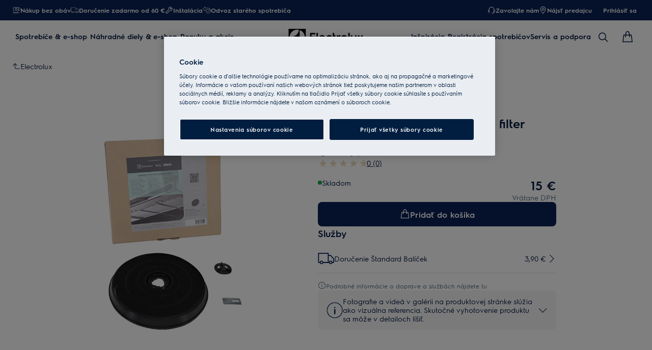

--- FILE ---
content_type: text/html; charset=utf-8
request_url: https://www.electrolux.sk/accessories/accessories/cooking-accessories/carbon-filter/mcef03/
body_size: 122923
content:
<!DOCTYPE html><html lang="sk-SK" data-theme="Electrolux" data-correlation-id="00-ebaabc9a760e198a68e9c4287f2369d4-5529a6d0a38f3f02-01" data-page-version="1769850434788" class="js product theme-dark"><head><meta charSet="utf-8"/><meta name="viewport" content="width=device-width, initial-scale=1.0"/><meta name="theme-color" content="#FFFFFF"/><title>Uhlíkový filter typ 3, 1 ks - MCEF03 | ELECTROLUX</title><meta name="next-head-count" content="4"/><meta http-equiv="X-UA-Compatible" content="IE=edge,chrome=1"/><meta charSet="utf-8"/><link rel="alternate" href="https://www.electrolux.sk/accessories/accessories/cooking-accessories/carbon-filter/mcef03/" hrefLang="x-default"/><meta name="description" content="Filter s uhlím je určený pre odsávače v režime recirkulácie a postará sa o to, aby bola vaša kuchyňa svieža a bez zápachu. Zistiť viac o ELECTROLUX MCEF03 filter s aktívnym uhlím."/><meta name="robots" content="INDEX, FOLLOW"/><meta name="og:site_name" content="Electrolux Slovakia"/><meta name="og:type" content="product"/><meta name="og:title" content="OdourClean Standard Carbon filter MCEF03"/><meta name="og:description" content="Filter s uhlím je určený pre odsávače v režime recirkulácie a postará sa o to, aby bola vaša kuchyňa svieža a bez zápachu. Zistiť viac o ELECTROLUX MCEF03 filter s aktívnym uhlím."/><meta name="og:image" content="/services/eml/asset/0023eddd-05b6-492e-8ed0-09aaac08dd1a/E4RM3Q/PSGBAP230PP00459/WS_PN/PSGBAP230PP00459.png"/><link rel="canonical" href="https://www.electrolux.sk/accessories/accessories/cooking-accessories/carbon-filter/mcef03/"/><link type="image/x-icon" href="/siteassets/common-assets/12.-framework/favicon.png" rel="icon"/><link type="image/x-icon" href="/siteassets/common-assets/12.-framework/favicon.png" rel="shortcut icon"/><link rel="preconnect" href="https://t1-mfe.eluxcdn.com"/><style data-type="critical-css" id="APP_SHELL/styles/modules/Header.inline.module.scss">#skip-to-main-content{position:absolute;left:-9999px;z-index:999;opacity:0}#skip-to-main-content:focus{top:0;left:0;opacity:1}.header{position:relative;top:0;left:0;width:100%;z-index:11;display:flex;flex-direction:column}.header--full-height{position:relative;top:0;left:0;width:100%;display:flex;flex-direction:column;min-height:560px;max-height:720px;background-color:var(--sds-scrim-color-emphasis)}.header--full-height:has(.main-nav--transparent-light){background-color:var(--sds-scrim-color-subtle)}@media screen and (min-width: 768px){.header--full-height{max-height:1024px}}.header-wrapper{position:relative}.header--open-basket{z-index:20}.header--open-basket .nav-list-item{z-index:99}.header__breadcrumb{background-color:var(--sds-color-background)}.mega-menu__scrim{--override-scrim--transition-duration: 0.1s;--set-scrim--height: 100dvh;visibility:hidden;bottom:0;display:none}@media screen and (min-width: 1200px){.mega-menu__scrim{--override-scrim--z-index: 11;--set-scrim--position: absolute;--set-scrim--top: 100%;--set-scrim--height: calc(100dvh - var(--height-header, 0px))}}.mega-menu__scrim--show{visibility:visible;display:block}@media screen and (min-width: 1200px){.mega-menu--sticky{--set-scrim--top: calc(100% - 48px - var(--sds-space-inset-xs));--set-scrim--height: calc(100dvh - var(--set-scrim--top) - var(--height-header, 0px))}}@media screen and (min-width: 1200px){.mega-menu--sticking{--set-scrim--top: 100%;--set-scrim--height: calc(100dvh - 100%)}} .logo svg{height:100%;width:100%} .main-nav{width:100%;position:var(--set-main-nav--position, relative);--set-main-nav__mini-basket-icon--bg-color: var(--sds-header-nav-primary-menu-item-color-normal);z-index:100}.main-nav--sticky{--set-main-nav--position: fixed;top:0}.main-nav--absolute{--set-main-nav--position: absolute;top:100%}.main-nav--transparent{--override-mini-basket-item--color: var(--sds-header-nav-secondary-color);--set-main-nav--color: var(--sds-header-nav-primary-menu-item-color-inverted);--set-main-nav--bg-color: var(--sds-header-nav-primary-color-invert);--set-main-nav__link--color: var(--sds-header-nav-primary-menu-item-color-inverted);--set-main-nav__main-logo--color: var(--header-main-logo-revert-layer);--set-main-nav__btn-menu-icon--bg-color: var(--sds-header-nav-primary-menu-item-color-inverted);--set-main-nav__mini-basket-icon--bg-color: var(--sds-header-nav-primary-menu-item-color-inverted)}.main-nav--transparent .main-nav__wrapper{--override-icon-button--icon-color: var(--sds-icon-button-color-on-ghost-invert-normal)}@media(hover: hover)and (pointer: fine){.main-nav--transparent .main-nav__wrapper:hover{--override-icon-button--icon-color: var(--sds-header-nav-primary-icon-button-normal);--override-mini-basket-item--color: var(--sds-header-nav-primary-color-default);--set-main-nav--color: var(--sds-header-nav-primary-menu-item-color-normal);--set-main-nav--bg-color: var(--sds-header-nav-primary-color-default);--set-main-nav__link--color: var(--sds-header-nav-primary-menu-item-color-normal);--set-main-nav__btn-menu-icon--bg-color: var(--sds-header-nav-primary-menu-item-color-normal);--set-main-nav__mini-basket-icon--bg-color: var(--sds-header-nav-primary-menu-item-color-normal);--set-main-nav__main-logo--color: var(--header-main-logo)}}.main-nav--transparent-light{--set-main-nav--color: var(--sds-header-nav-primary-menu-item-color-normal);--override-mini-basket-item--color: var(--sds-header-nav-primary-color-default);--set-main-nav__main-logo--color: var(--header-main-logo);--set-main-nav__btn-menu-icon--bg-color: var(--sds-header-nav-primary-menu-item-color-normal)}.main-nav--transparent-light .main-nav__wrapper{--override-icon-button--icon-color: var(--sds-header-nav-primary-icon-button-normal)}.main-nav--transparent-dark-shading::after{content:"";position:absolute;top:0;left:0;width:100%;height:100%;--set-main-nav--bg-color: var(--sds-header-nav-primary-color-invert);background:linear-gradient(180deg, rgba(0, 0, 0, 0.7) 0%, rgba(0, 0, 0, 0.5) 50%, rgba(0, 0, 0, 0) 100%);z-index:-1}.main-nav__full-width{background-color:var(--set-main-nav--bg-color, var(--sds-header-nav-primary-color-default))}@media(hover: hover)and (pointer: fine){.main-nav__full-width:hover{--set-main-nav--bg-color: var(--sds-header-nav-primary-color-default)}}.main-nav__wrapper{position:relative;display:flex;align-items:var(--a-flex-column, center);justify-content:var(--a-justify-content, space-between);font:var(--sds-font-label-emphasis-s);color:var(--set-main-nav--color, var(--sds-header-nav-primary-menu-item-color-normal));transition:background-color .3s ease-in-out;height:var(--main-nav-mobile-height)}@media screen and (min-width: 1200px){.main-nav__wrapper{height:var(--main-nav-desktop-height)}}@media screen and (max-width: 1199px){.main-nav__wrapper.container-fluid{padding-left:0;padding-right:0}}@media screen and (min-width: 1200px){.main-nav__wrapper.container-fluid{max-width:1920px;margin:0 auto}}.main-nav__heading{display:flex;align-items:var(--a-flex-column, center);justify-content:var(--a-justify-content, space-between);list-style:none;text-decoration:none;gap:var(--sds-space-inline-l);height:100%;margin-bottom:0}.main-nav__heading-wrapper{display:flex;align-items:var(--a-flex-column, center);gap:var(--sds-space-inline-s)}.main-nav__heading-label{padding:0;font:var(--set-main-nav-heading-label-font, var(--sds-font-label-emphasis-m));display:var(--set-main-nav-heading-label-display, none)}@media screen and (min-width: 1200px){.main-nav__heading-label{--set-main-nav-heading-label-font: var(--sds-font-label-emphasis-s);--set-main-nav-heading-label-display: block}}.main-nav__heading-label--mobile{--set-main-nav-heading-label-display: flex;justify-content:space-between}.main-nav__heading-content{display:inline-block;font:inherit;padding-top:var(--sds-space-inset-s);padding-bottom:var(--sds-space-inset-s);background-color:rgba(0,0,0,0);border:none;color:inherit;text-align:inherit;margin:0;margin-bottom:1px;cursor:pointer}.main-nav__heading-content:hover,.main-nav__heading-content--active{opacity:unset}@media screen and (min-width: 1200px){.main-nav__heading-content{border-bottom:var(--set-heading-content-border-bottom, var(--sds-header-nav-primary-menu-item-border-normal))}.main-nav__heading-content:hover{opacity:var(--sds-header-nav-primary-menu-item-opacity-hover);--set-heading-content-border-bottom: var(--sds-header-nav-primary-menu-item-border-selected)}.main-nav__heading-content--active{opacity:1;--set-heading-content-border-bottom: var(--sds-header-nav-primary-menu-item-border-selected)}}.main-nav__cta{display:flex;align-items:var(--a-flex-column, center)}@media screen and (min-width: 1200px){.main-nav__cta{gap:var(--sds-space-inline-xxs)}}.main-nav__cta-item--search{display:none}.main-nav__cta-item--search--hidden{display:none}@media screen and (min-width: 1200px){.main-nav__cta-item--search{display:flex}.main-nav__cta-item--search--hidden{display:none}}.main-nav__logo-wrapper{display:flex;align-items:center;justify-content:center;position:absolute;left:50%;top:50%;transform:translate(-50%, -50%);text-align:center;height:100%}.main-nav__logo{max-height:var(--main-logo-max-height, 27px);height:100%}.main-nav__logo svg path:last-child,.main-nav__logo svg g{fill:var(--set-main-nav__main-logo--color, revert-layer)}@media screen and (min-width: 1200px){.main-nav__logo{--main-logo-max-height: 33px}}.main-nav__logo--premium{width:51px;height:39px;padding:0;max-height:39px}.main-nav__logo--group{max-height:var(--main-logo-max-height-group, 38px)}@media screen and (min-width: 1200px){.main-nav__logo--group{--main-logo-max-height-group: 45px}}.main-nav__logo--group svg path,.main-nav__logo--group svg path:last-child,.main-nav__logo--group svg g{fill:var(--color-primary)}.main-nav__btn-mobile-wrapper{display:var(--btn-mobile-wrapper-display, inline-flex)}@media screen and (min-width: 1200px){.main-nav__btn-mobile-wrapper{--btn-mobile-wrapper-display: none}}.main-nav__btn-hamburger{display:flex;align-items:var(--a-flex-column, center);justify-content:var(--a-justify-content, center);flex-direction:var(--a-flex-direction, column);position:relative;padding:0;margin:0;width:var(--sds-icon-button-size-l);height:var(--sds-icon-button-size-l);background-color:rgba(0,0,0,0);border:none;cursor:pointer}.main-nav__icon-hamburger{position:absolute;width:18px;height:1px;background-color:var(--set-main-nav__btn-menu-icon--bg-color, var(--sds-header-nav-primary-menu-item-color-normal));transition:.3s ease-in-out;transition-property:background-color}.main-nav__icon-hamburger::after,.main-nav__icon-hamburger::before{content:"";position:absolute;left:0;width:18px;height:1px;background-color:var(--set-main-nav__btn-menu-icon--bg-color, var(--sds-header-nav-primary-menu-item-color-normal));transition:.3s ease-in-out;transition-property:background-color,transform}.main-nav__icon-hamburger::after{top:-6px}.main-nav__icon-hamburger::before{top:6px}.main-nav__icon-hamburger:hover{--set-main-nav__btn-menu-icon--bg-color: var(--sds-header-nav-primary-icon-button-hover)}.main-nav__icon-hamburger:active{--set-main-nav__btn-menu-icon--bg-color: var(--sds-header-nav-primary-icon-button-pressed)}.main-nav__promotion-cta{display:flex;padding:12px var(--sds-space-inset-xs);align-items:center;gap:8px;border-radius:var(--sds-radius-xl);font:var(--sds-font-label-emphasis-s);color:var(--set-promo-cta-primary-color, var(--sds-tag-color-on-deal));background-color:var(--set-promo-cta-secondary-color, var(--sds-tag-color-deal));border:1px solid var(--set-promo-cta-secondary-color)}.main-nav__promotion-cta:focus{outline:none}.main-nav__promotion-cta:focus-visible{outline-offset:0;outline:2px solid var(--sds-color-background);box-shadow:0 0 0 4px var(--sds-component-color-focus-outline)}@media screen and (min-width: 1200px){.main-nav__promotion-cta{margin:0 calc(-1*var(--sds-space-inset-xs))}}@media(hover: hover)and (pointer: fine){.main-nav__promotion-cta:hover{border:1px solid var(--set-promo-cta-primary-color)}}.main-nav__promotion-cta:active{opacity:var(--sds-header-nav-primary-menu-item-opacity-pressed)}.main-nav__promotion-cta--red{--set-promo-cta-primary-color: var(--sds-tag-color-on-deal);--set-promo-cta-secondary-color: var(--sds-tag-color-deal)}.main-nav__promotion-cta--black{--set-promo-cta-primary-color: var(--sds-tag-color-on-blackmonth);--set-promo-cta-secondary-color: var(--sds-tag-color-blackmonth)}.main-nav__promotion-cta--black-invert{--set-promo-cta-primary-color: var(--sds-tag-color-on-blackmonth);--set-promo-cta-secondary-color: var(--sds-tag-color-blackmonth)}@media screen and (min-width: 1200px){.main-nav__promotion-cta--black-invert{--set-promo-cta-primary-color: var(--sds-tag-color-blackmonth);--set-promo-cta-secondary-color: var(--sds-tag-color-on-blackmonth)}} .nav-list{display:flex;align-items:var(--a-flex-column, center);height:100%;flex-direction:var(--direction-list, column)}@media screen and (min-width: 1200px){.nav-list{--direction-list: row;gap:var(--sds-space-inline-l);height:unset}}.nav-list--left{overflow:hidden;position:relative}@media screen and (max-width: 1199px){.nav-list--left .nav-list-item{--item-animation-duration: 0.5s;position:absolute;width:100%;height:100%;top:0;left:0;display:flex;align-items:center;justify-content:center;will-change:transform,opacity;transform:translateY(-100%);opacity:0;transition:transform var(--item-animation-duration),opacity var(--item-animation-duration);z-index:100}.nav-list--left .nav-list-item--active{animation:fade-slide-up var(--item-animation-duration) linear;transform:translateY(0%);opacity:1}@keyframes fade-slide-up{0%{transform:translateY(100%);opacity:0}100%{transform:translateY(0%);opacity:1}}}.nav-list--right{margin-left:auto;display:var(--nav-list-right--display, none)}@media screen and (min-width: 1200px){.nav-list--right{--nav-list-right--display: flex}}.nav-list--mobile{display:flex;align-items:var(--a-flex-column, stretch);flex-direction:var(--a-flex-direction, column);gap:var(--sds-space-stack-m);padding:0 var(--sds-space-inset-s)}.nav-list--mobile .nav-list-item__link{padding:0}.nav-list--mobile .nav-list-item__text{font:var(--sds-link-label-font-m)}.nav-list--b2b-user{display:none}@media screen and (min-width: 1200px){.nav-list--b2b-user{display:flex;overflow:visible}}.nav-list-item{display:list-item;position:relative;z-index:1000;display:flex;align-items:var(--a-flex-column, center);height:100%}.nav-list-item--desktop-only{white-space:nowrap}@media screen and (max-width: 1199px){.nav-list-item--desktop-only{display:none !important}}.nav-list-item--mobile-only{display:flex;align-items:center;gap:var(--sds-space-inline-xs)}@media screen and (min-width: 1200px){.nav-list-item--mobile-only{display:none !important}}@media screen and (min-width: 1200px){.nav-list-item{--nav-list-item--transition: none;transform:none}}.nav-list-item__link{display:flex;align-items:var(--a-flex-column, center);gap:var(--sds-space-stack-xxs);text-decoration:var(--nav-list-item-link--text-decoration, none);color:var(--sds-text-button-color-invert-normal);background-color:rgba(0,0,0,0);border:none;cursor:pointer}.nav-list-item__link:hover{--nav-list-item-link--font: var(--sds-header-nav-secondary-menu-item-font-label-hover);--nav-list-item-link--text-decoration: underline}.nav-list-item__link:active{--nav-list-item-link--font: var(--sds-header-nav-secondary-menu-item-font-label-pressed);--nav-list-item-link--text-decoration: underline}.nav-list-item__link:focus{--nav-list-item-link--text-decoration: underline}.nav-list-item__link--disable-hover:hover,.nav-list-item__link--disable-hover:active,.nav-list-item__link--disable-hover:focus{--nav-list-item-link--text-decoration: none;cursor:default}.nav-list-item__button{height:auto;cursor:pointer}.nav-list-item__button:hover{opacity:1}.nav-list-item__button svg{width:var(--sds-text-button-icon-size-xs);height:var(--sds-text-button-icon-size-xs)}.nav-list-item__text{font:var(--sds-text-button-label-font-xs)}@media screen and (min-width: 1200px){.nav-list-item__text{max-width:250px}}.nav-list-item__icon{--set-icon-mono--height: var(--sds-text-button-icon-size-xs);--set-icon-mono--width: var(--sds-text-button-icon-size-xs);fill:currentColor}.nav-list-item__icon--reverse{transform:rotate(180deg)}.nav-list-item__dropdown-list{--dropdown-list-display: none;--dropdown-list-padding: 17px 21px;--dropdown-list-bg-color: var(--sds-header-nav-secondary-color);--dropdown-list-position: absolute;--dropdown-list-gap: 13px;display:var(--dropdown-list-display, none);position:var(--dropdown-list-position);top:calc(100% + 3px);right:3px;padding:var(--dropdown-list-padding);min-width:100%;margin:0;list-style:none;background-color:var(--dropdown-list-bg-color);border-radius:2px;box-sizing:border-box;line-height:1}.nav-list-item__dropdown-list--is-open{--dropdown-list-display: block}.nav-list-item__dropdown-list__item{padding:12px var(--sds-space-inset-xs)}@media screen and (min-width: 1200px){.nav-list-item__dropdown-list__item{padding:0}}.nav-list-item__dropdown-list__item:not(:last-child){margin-bottom:var(--dropdown-list-gap)}.nav-list-item__dropdown-list .nav-list-item__link{color:var(--set-nav-list-item__link--color, var(--sds-text-button-color-normal));padding:0;background-color:rgba(0,0,0,0);border:none;cursor:pointer}@media screen and (min-width: 1200px){.nav-list-item__dropdown-list .nav-list-item__link{--set-nav-list-item__link--color: var(--sds-text-button-color-invert-normal)}}.nav-list-item__dropdown-list .nav-list-item__text{font:var(--set-nav-list-item--text, var(--sds-link-label-font-s))}@media screen and (min-width: 768px)and (max-width: 1199px){.nav-list-item__dropdown-list .nav-list-item__text{--set-nav-list-item--text: var(--sds-link-label-font-m)}}@media screen and (max-width: 1199px){.nav-list-item__dropdown-list{--dropdown-list-display: block;--dropdown-list-padding: 0;--dropdown-list-bg-color: transparent;--dropdown-list-position: static;--dropdown-list-gap: var(--sds-space-stack-xs)}}.nav-list-item__login-button{position:relative}.nav-list-item__login-button .nav-list-item__dropdown-list{width:max-content;--dropdown-list-display: none;--dropdown-list-bg-color: var(--sds-header-nav-secondary-color);--dropdown-list-position: absolute}.nav-list-item__login-button .nav-list-item__dropdown-list .nav-list-item__link{--set-nav-list-item__link--color: var(--sds-text-button-color-invert-normal)}.nav-list-item__login-button .nav-list-item__dropdown-list--is-open{--dropdown-list-display: block}@media screen and (max-width: 1199px){.nav-list-item__login-button .nav-list-item__dropdown-list__item:not(:last-child){margin-bottom:0}}.nav-list-item__wrapper{display:flex;align-items:center}.nav-list-item__b2b-store-selector,.nav-list-item__b2b-brand-selector{--b2b-store-selector-display: none;display:var(--b2b-store-selector-display, none);position:absolute;top:100%;right:0;min-width:100%}.nav-list-item__b2b-store-selector--is-open,.nav-list-item__b2b-brand-selector--is-open{--b2b-store-selector-display: block}.nav-list-price-switcher{display:flex;align-items:var(--a-flex-column, center);gap:var(--sds-space-stack-xxs);cursor:pointer}.nav-list-price-switcher__label{font:var(--sds-font-label-xs);color:var(--sds-text-button-color-invert-normal)}.nav-list-price-switcher__text{display:flex;align-items:var(--a-flex-column, center);gap:var(--sds-space-stack-xxs)}.nav-list-price-switcher__action-menu{--override-action-menu--width: 220px;position:absolute;top:calc(100% + 3px);left:0;min-width:100%}.nav-list-price-switcher__action-menu span[class*=_icon-mono_]{color:var(--sds-color-danger-100)} .top-navigation{background-color:var(--sds-header-nav-secondary-color)}.top-navigation--mobile-hidden{display:var(--set-top-navigation--display, none)}.top-navigation__container{--top-navigation--color: var(--sds-text-button-color-invert-normal);--top-navigation--min-height: 2.5rem;--top-navigation--index: 110;height:var(--top-navigation--min-height);z-index:var(--top-navigation--index);color:var(--top-navigation--color);display:var(--top-navigation--display, block)}@media screen and (min-width: 1200px){.top-navigation__container{--top-navigation--display: flex;width:100%;height:unset;min-height:var(--top-navigation--min-height)}}@media screen and (min-width: 1200px){.top-navigation__container.container-fluid{max-width:1920px;margin:0 auto}}@media screen and (min-width: 1200px){.top-navigation{--set-top-navigation--display: block}}</style><style data-type="critical-css" id="BASKET/components/MiniBasket/MiniBasket.critical.module.scss">.mini-basket{position:relative;display:flex;align-items:var(--a-flex-column, center);justify-content:var(--a-justify-content, center)}.mini-basket__icon{--set-icon-mono--width: var(--sds-icon-button-icon-size-l);--set-icon-mono--height: var(--sds-icon-button-icon-size-l)}.mini-basket__item{position:absolute;top:0px;right:0px;height:11px;display:flex;align-items:center;justify-content:center;color:var(--override-mini-basket-item--color, var(--sds-header-nav-primary-color-default));font:var(--sds-component-badge-font-xs)}.mini-basket__item--one-digit{width:11px}.mini-basket__item--more-digits{width:14px}</style><style data-type="critical-css" id="GLOBAL/components/Breadcrumb/Breadcrumb.critical.module.scss">.appliance-breadcrumb{background-color:var(--sds-color-background);min-height:var(--set-appliance-breadcrumb--height, 40px);align-items:center}@media screen and (min-width: 768px){.appliance-breadcrumb{--set-appliance-breadcrumb--height: 48px}}.appliance-breadcrumb.container-fluid{--container-padding-vertival: var(--sds-space-inset-s);--container-padding-horizontal: var(--sds-space-inset-s)}@media screen and (min-width: 1200px){.appliance-breadcrumb.container-fluid{max-width:1920px}}</style><style data-type="critical-css" id="PDP/styles/modules/PDPContainer.critical.module.scss">.pdp-container{min-height:100lvh}#accessories,#reviews,#Awards,#benefits,#details,#videoGallery{background-color:var(--sds-color-background)}</style><style data-type="critical-css" id="PDP/styles/modules/TopArea.critical.module.scss">.product-landing__top{--product-landing__top--pbs-sm: var(--sds-space-inset-xs);--product-landing__top--pbs-md: var(--sds-space-inset-l);--product-landing__top--pbs-lg: 56px;position:relative;background-color:var(--sds-color-background);padding-block-start:var(--set-product-landing--pbs, var(--product-landing__top--pbs-sm));padding-block-end:var(--set-product-landing-padding-bottom, var(--sds-space-inset-xs, 16px))}.product-landing__top .image-gallery-product__tag.product-landing__promotion{display:flex;gap:8px;position:absolute;top:var(--set-product-landing-tab--top, var(--sds-space-inline-xs));left:var(--set-product-landing-tab--left, var(--sds-space-inline-xs));z-index:2}.product-landing__top .image-gallery-product__tag-label{max-width:30ch}.product-landing__top .tag__new-label{border-radius:var(--set-tag-label--border-radius, var(--sds-tag-s-border-radius));padding:0 var(--set-tag-label--padding, var(--sds-tag-s-horizontal-padding));font:var(--set-tag-label--font, var(--sds-tag-label-font-s));display:inline-flex;align-items:center;gap:var(--set-tag-label--gap, var(--sds-tag-s-item-spacing));color:var(--sds-tag-color-on-new);background-color:var(--sds-tag-color-new);box-sizing:border-box;height:var(--set-tag-label--height, var(--sds-tag-s-height));min-width:0}.product-landing__top .tag__new-label .tag__name{flex:1;overflow:hidden;text-overflow:ellipsis;white-space:nowrap;line-height:normal}.product-landing__top .tag__deal-label{border-radius:var(--set-tag-label--border-radius, var(--sds-tag-s-border-radius));padding:0 var(--set-tag-label--padding, var(--sds-tag-s-horizontal-padding));font:var(--set-tag-label--font, var(--sds-tag-label-font-s));display:inline-flex;align-items:center;gap:var(--set-tag-label--gap, var(--sds-tag-s-item-spacing));color:var(--sds-tag-color-on-deal);background-color:var(--sds-tag-color-deal);box-sizing:border-box;height:var(--set-tag-label--height, var(--sds-tag-s-height));min-width:0}.product-landing__top .tag__deal-label--hidden{display:none}.product-landing__top .tag__deal-label--hidden:empty~.tag__deal-label{display:none}.product-landing__top .tag__deal-label .tag__name{flex:1;overflow:hidden;text-overflow:ellipsis;white-space:nowrap;line-height:normal}@media screen and (min-width: 768px){.product-landing__top{--set-product-landing--pbs: var(--product-landing__top--pbs-md);--set-product-landing-padding-bottom: var(--sds-space-inset-l)}}@media screen and (min-width: 1200px){.product-landing__top{--set-product-landing--pbs: var(--product-landing__top--pbs-lg);--set-product-landing-padding-bottom: 56px;--set-product-landing-tab--top: var(--sds-space-inline-s);--set-product-landing-tab--left: var(--sds-space-inline-s);--set-tag-label--height: var(--sds-tag-l-height);--set-tag-label--gap: var(--sds-tag-l-item-spacing);--set-tag-label--padding: var(--sds-tag-l-item-spacing);--set-tag-label--font: var(--sds-tag-label-font-l);--set-tag-label--border-radius: var(--sds-tag-l-border-radius)}}.product-landing__top--sticky-discount{position:relative;margin-bottom:var(--sds-space-inset-m)}.product-landing__top--sticky-discount-text{font-size:.875rem;background:#fe3921;color:#fff;display:inline-block;padding:3px 10px;text-transform:uppercase;z-index:1;max-width:280px;text-overflow:ellipsis;overflow:hidden;white-space:nowrap}.product-landing__top::before{content:"";position:absolute;top:-1px;left:0;height:calc(100% + 2px);width:100%;background-color:inherit;z-index:-1}@media screen and (min-width: 768px){.product-landing__container-three{display:flex;column-gap:var(--set-product-landing-container-column-gap, var(--sds-space-inline-m))}}@media screen and (min-width: 1200px){.product-landing__container-three{--set-product-landing-container-column-gap: var(--sds-space-inline-xxl);gap:var(--sds-space-inline-xxl, 48px);--override-media-gallery--product-padding: 0;--override-picture-container--flex-grow: 1}}@media screen and (min-width: 768px){.product-landing__container{display:flex;column-gap:var(--set-product-landing-container-column-gap, var(--sds-space-inline-m))}}@media screen and (min-width: 1200px){.product-landing__container{--set-product-landing-container-column-gap: 132px}}.product-landing__left{position:relative;padding-bottom:var(--sds-space-stack-l);flex-basis:var(--set-product-landing-left--flex-basis, 100%);max-width:100%}@media screen and (min-width: 1200px){.product-landing__left.product-landing__left--three-column{--set-product-landing-left--flex-basis: 452px}}@media screen and (min-width: 768px){.product-landing__left{height:100%;display:flex;flex-direction:var(--a-flex-direction, column);row-gap:32px;z-index:0;position:sticky;top:var(--sds-space-inset-xs);left:0;min-width:0;width:50%;--set-product-landing-left--flex-basis: 50%}}@media screen and (min-width: 1200px){.product-landing__left{--set-product-landing-left--flex-basis: 568px}}.product-landing__right-container{flex-basis:var(--set-product-landing-right--flex-basis, 100%);flex-shrink:0}.product-landing__right-container .youreko-container-single-no-results-new-border,.product-landing__right-container .youreko-container-single-no-results-pdp-custom,.product-landing__right-container .hidden{display:none}.product-landing__right-container [class*=skeleton]:not(:empty){background:none}@media screen and (min-width: 768px){.product-landing__right-container{--set-product-landing-right--flex-basis: 50%}}@media screen and (min-width: 1200px){.product-landing__right-container{--set-product-landing-right--flex-basis: 728px}}.product-landing__right{display:flex;flex-direction:var(--a-flex-direction, column);flex-basis:var(--set-product-landing-right--flex-basis, 100%);row-gap:var(--sds-space-inline-l)}.product-landing__right .youreko-container-single-no-results-new-border,.product-landing__right .youreko-container-single-no-results-pdp-custom,.product-landing__right .hidden{display:none}.product-landing__right [class*=skeleton]:not(:empty){background:none}@media screen and (min-width: 768px){.product-landing__right{--set-product-landing-right--flex-basis: 50%}}@media screen and (min-width: 1200px){.product-landing__right{--set-product-landing-right--flex-basis: 468px}}.product-landing__right-column{box-shadow:var(--set-product-landing-right-column--box-shadow, none);border-radius:var(--set-product-landing-right-column--border-radius, 0);padding:var(--set-product-landing-right-column--padding, 0);display:flex;flex-direction:column;row-gap:var(--set-product-landing-right-column--row-gap, var(--sds-space-stack-s))}.product-landing__right-column__desktop{display:var(--set-product-landing-center-column-desktop--display, block)}@media screen and (min-width: 768px){.product-landing__right-column__desktop{--set-product-landing-center-column-desktop--display: block}}@media screen and (min-width: 1200px){.product-landing__right-column__desktop{--set-product-landing-center-column-desktop--display: none}}@media screen and (min-width: 768px){.product-landing__right-column{--set-product-landing-right-column--row-gap: var(--sds-space-stack-s);--set-product-landing-right-column--border-radius: 0;--set-product-landing-right-column--box-shadow: none;--set-product-landing-right-column--padding: 0;--set-product-landing-right-column--width: 100%}}@media screen and (min-width: 1200px){.product-landing__right-column{--set-product-landing-right-column--row-gap: var(--sds-space-stack-s);--set-product-landing-right-column--border-radius: var(--sds-radius-xs, 4px);--set-product-landing-right-column--box-shadow: 0 0 10px 0 rgba(0, 0, 0, 0.1);--set-product-landing-right-column--padding: var(--sds-space-inset-S, 24px) var(--sds-space-inset-XS, 16px);flex-basis:calc((var(--set-product-landing-right--flex-basis) - var(--sds-space-stack-xxxl))/2)}}.product-landing__center-column{display:flex;flex-direction:column;gap:var(--sds-space-stack-s);margin-bottom:var(--sds-space-stack-s);width:var(--set-product-landing-center-column--width, unset)}.product-landing__center-column__desktop{display:var(--set-product-landing-center-column-desktop--display, none)}@media screen and (min-width: 768px){.product-landing__center-column__desktop{--set-product-landing-center-column-desktop--display: none}}@media screen and (min-width: 1200px){.product-landing__center-column__desktop{--set-product-landing-center-column-desktop--display: block}}@media screen and (min-width: 768px){.product-landing__center-column{--set-product-landing-center-column--width: 100%}}@media screen and (max-width: 767px){.product-landing__center-column{--set-product-landing-center-column--width: 100%}}@media screen and (min-width: 1200px){.product-landing__center-column{flex-basis:calc((var(--set-product-landing-right--flex-basis) - var(--sds-space-stack-xxxl))/2);margin-bottom:0}}.product-landing__right--three-column-container{display:flex;align-items:flex-start;column-gap:var(--sds-space-stack-xxxl, 64px);flex-direction:column}@media screen and (min-width: 768px){.product-landing__right--three-column-container{flex-direction:column}}@media screen and (min-width: 1200px){.product-landing__right--three-column-container{flex-direction:row}}.product-landing__right-two-column-container{display:flex;flex-direction:var(--a-flex-direction, column)}.product-landing__right-top-content{display:flex;flex-direction:var(--a-flex-direction, column);row-gap:var(--sds-space-stack-s)}@media screen and (max-width: 767px){.product-landing__right-top-content .icon-button-toggle{width:40px;height:40px;border:none;border-radius:50%}.product-landing__right-top-content .rating-scale #Reviews{width:100px}}.product-landing__accordion-wrapper{display:flex;align-items:var(--a-flex-column, center);justify-content:var(--a-justify-content, center);flex-direction:var(--a-flex-direction, column);gap:var(--sds-space-stack-s)}.product-landing__tags{position:absolute;top:0;z-index:1;column-gap:var(--sds-space-inline-xs);display:flex}.product-landing__ecoline{position:absolute;right:0;top:0;z-index:1}.product-landing__product-code-container{display:flex;gap:var(--sds-space-stack-s)}.product-landing__product-code{color:var(--sds-color-on-background-300);text-transform:uppercase;font:var(--sds-font-label-s);white-space:nowrap}.product-landing__product-name{display:flex;justify-content:var(--a-justify-content, space-between);column-gap:var(--sds-space-inline-xs)}.product-landing__product-name h1{color:var(--sds-color-on-background-100);font:var(--sds-font-heading-l);margin:0}@media screen and (min-width: 1200px){.product-landing__product-name .three-column{font:var(--sds-font-heading-m)}}.product-landing__wishlist-icon{min-width:var(--set-product-landing-wishlist-icon-min-width, 40px)}@media screen and (min-width: 1200px){.product-landing__wishlist-icon{--set-product-landing-wishlist-icon-min-width: 48px}}.product-landing__rating-energy{display:flex;justify-content:var(--a-justify-content, space-between);column-gap:var(--sds-space-inline-s);--override-link--label-text-align: right}.product-landing__rating-energy .rating-scale{margin-bottom:auto;display:flex;height:21px}.product-landing__rating-energy .rating-scale a:nth-child(1){min-width:100px;height:16px}.product-landing__rating-energy .rating-scale__star-container--back{display:flex}.product-landing__rating-energy .rating-scale__star{min-width:16px}.product-landing__rating-energy--no-rating{justify-content:flex-end}.product-landing__payments-message{display:flex;flex-direction:var(--a-flex-direction, var(--set-product-landing__payment-message--flex-direction, column));gap:var(--sds-space-stack-s)}.product-landing__payments-message--revert{--set-product-landing__payment-message--flex-direction: column-reverse}.product-landing__d2c-services-title{color:var(--sds-color-on-background-100);font:var(--set-product-landing-d2c-services-title-font, var(--sds-font-subheading-m));margin:0 0 var(--sds-space-stack-xs)}@media screen and (min-width: 1200px){.product-landing__d2c-services-title{--set-product-landing-d2c-services-title-font: var(--sds-font-subheading-l)}}.product-landing__d2c-reseller-title{color:var(--sds-color-on-background-100);font:var(--sds-font-subheading-s);margin:0 0 var(--sds-space-stack-xs)}.product-landing__non-d2c-price{margin-left:auto}.product-landing__title{min-height:75px}.product-landing__description-link{min-height:24px}.product-landing__energy-info picture{min-width:71px}.product-landing__add-to-cart{min-height:var(--set-product-landing__add-to-cart--min-height, 40px);display:flex;flex-direction:var(--a-flex-direction, column)}.product-landing__add-to-cart--hidden{display:none}.product-landing__add-to-cart--hidden:empty~.product-landing__add-to-cart{display:none}.product-landing__lowest-price,.product-landing__minimal-message{min-height:18px}.product-landing__voucher-code{min-height:62px}.product-landing__paypal{height:var(--set-product-landing__paypal--height, 58px)}@media screen and (min-width: 768px){.product-landing__paypal{--set-product-landing__paypal--height: 42px}}@media screen and (min-width: 1200px){.product-landing__paypal{--set-product-landing__paypal--height: 59px}}.product-landing__klarna{min-height:60px}.product-landing__klarna--flag{display:none}.product-landing__klarna--flag:empty~.product-landing__klarna{display:none}.product-landing__top-bundles{min-height:140px}.product-landing__ecoLine-info{min-height:56px;width:100%}.product-landing__non-price{min-height:var(--set-product-landing__-non-price--min-height, 28px)}.product-landing__non-price--has-recommend{--set-product-landing__-non-price--min-height: 50px}.product-landing__rating-scale{flex-shrink:0;margin-bottom:auto}.product-landing__price{display:block}.product-landing__price:not(:empty)+.product-landing__price-placeholder{display:none}.product-landing__price-wrapper{display:block}.product-landing__atc-wrapper{display:block}.product-landing__atc-csr{display:block}.product-landing__atc-csr:not(:empty)+.product-landing__atc-placeholder{display:none}.product-landing__atc-placeholder.hidden{display:none}.product-landing__atc-ssr-skeleton+.product-landing__atc-placeholder{display:none}.product-landing__notify-me-wrapper--hidden{display:none}.product-landing__notify-me-wrapper--hidden:not(:empty)~.product-landing__notify-me-wrapper{display:none}.product-landing__notify-me-btn{width:100%}@media(hover: hover)and (pointer: fine){.product-landing__notify-me-btn:hover{background-color:var(--sds-button-color-emphasis1-hover);border:1px solid var(--sds-button-color-emphasis1-hover)}.product-landing__notify-me-btn:active{background-color:var(--sds-button-color-emphasis1-pressed);border:1px solid var(--sds-button-color-emphasis1-pressed)}}.product-landing__notify-me-csr{position:relative}.product-landing__notify-me-csr>button{width:100%}.product-landing__notify-me-csr--btn-action{position:absolute;top:0;left:0;right:0;opacity:0}.product-landing__notify-me-csr--btn-action>button{width:100%}@media screen and (min-width: 1200px){.product-landing{--set-product-landing__add-to-cart--min-height: 48px}}.product-landing__b2b-successor-title{color:var(--sds-color-on-background-100);font:var(--sds-font-subheading-m)}.product-landing__b2b-successor-skeleton{--override-skeleton--height: 135px}@media screen and (min-width: 768px){.product-landing__b2b-successor-skeleton{--override-skeleton--height: 141px}}.product-landing__lowest-price--hidden{display:none}.product-landing__lowest-price--hidden:empty~.product-landing__lowest-price{display:none}.product-landing__lowest-price--placeholder{display:none}.product-landing__lowest-price--placeholder:empty~.product-landing__lowest-price-container{display:none}.online-reseller__list{display:flex;align-items:var(--a-flex-column, center);flex-wrap:wrap;gap:var(--online-reseller__list--row-gap);margin-block-end:var(--sds-space-inset-s);--online-reseller__list--row-gap: var(--sds-space-stack-xs)}.online-reseller__list li{width:calc(50% - var(--online-reseller__list--row-gap))}@media screen and (min-width: 1200px){.online-reseller__list{--online-reseller__list--row-gap: var(--sds-space-stack-s);--online-reseller__list--column-gap: var(--sds-space-inline-s)}}.add-to-cart{display:flex;align-items:var(--a-flex-column, center);justify-content:var(--a-justify-content, center);max-width:100%;gap:var(--set-add-to-cart--gap, var(--sds-button-gap-s));box-sizing:border-box;cursor:pointer;border-radius:var(--sds-button-radius);font:var(--set-add-to-cart--font, var(--sds-button-label-font-s));min-height:var(--set-add-to-cart--height, var(--sds-button-height-s));padding:0 var(--set-add-to-cart--h-padding, var(--sds-button-padding-h-s));border:1px solid var(--set-add-to-cart--border, --sds-button-color-emphasis1-normal);color:var(--sds-button-color-on-emphasis1-normal);background-color:var(--set-add-to-cart--background-color, var(--sds-button-color-emphasis1-normal));text-decoration:none;--set-icon-mono--width: var( --set-add-to-cart--icon-size, var(--sds-button-icon-size-s) );--set-icon-mono--height: var( --set-add-to-cart--icon-size, var(--sds-button-icon-size-s) )}.add-to-cart:disabled,.add-to-cart--disabled{opacity:var(--sds-button-opacity-disabled);pointer-events:none;cursor:not-allowed}.add-to-cart__wrap{position:relative}@media(hover: hover)and (pointer: fine){.add-to-cart__wrap:hover{--set-add-to-cart--background-color: var( --sds-button-color-emphasis1-hover );--set-add-to-cart--border: var(--sds-button-color-emphasis1-hover)}.add-to-cart__wrap:active{--set-add-to-cart--background-color: var( --sds-button-color-emphasis1-pressed );--set-add-to-cart--border: var( --sds-button-color-emphasis1-pressed )}}.add-to-cart__wrap .product-landing__add-to-cart{position:absolute;top:0;right:0;bottom:0;left:0;opacity:0;min-height:0}.add-to-cart__wrap .product-landing__add-to-cart:focus-within{opacity:1}.add-to-cart__wrap [class*=skeleton]{display:none}.add-to-cart__content{overflow:hidden;text-overflow:ellipsis;white-space:nowrap;line-height:normal}@media screen and (min-width: 1200px){.add-to-cart{--set-add-to-cart--gap: var(--sds-button-gap-l);--set-add-to-cart--height: var(--sds-button-height-l);--set-add-to-cart--h-padding: var(--sds-button-padding-h-l);--set-add-to-cart--font: var(--sds-button-label-font-m);--set-add-to-cart--icon-size: var(--sds-button-icon-size-l)}}.d2c-weee-tax__modal-trigger{font:var(--set-d2c-weee-tax--font, var(--sds-font-link-xs));color:var(--sds-color-on-background-300);text-align:right;border:none;background-color:rgba(0,0,0,0)}.d2c-weee-tax__modal-trigger--link-style{text-decoration:underline;cursor:pointer}.d2c-weee-tax__modal-trigger--link-style:hover{opacity:var(--sds-link-opacity-hover)}.d2c-weee-tax__drawer{--set-weee-tax-drawer--color: var(--sds-color-on-surface-200);font:var(--set-d2c-weee-tax__drawer-font, var(--sds-font-body-s))}.d2c-weee-tax__drawer ul,.d2c-weee-tax__drawer ol{--list-style-type: disc;--list-padding: var( --set-drawer--content-padding, var(--sds-space-inset-xs) )}.d2c-weee-tax__drawer h3{font:var(--set-d2c-weee-tax__drawer-font-heading-3, var(--sds-font-body-emphasis-s));--set-weee-tax-drawer--color: var(--sds-color-on-surface-100)}.d2c-weee-tax__drawer a{text-decoration:underline;text-underline-offset:2px;text-decoration-thickness:.5px}.d2c-weee-tax__drawer a:hover{opacity:var(--sds-link-opacity-hover)}@media screen and (min-width: 768px){.d2c-weee-tax{--set-d2c-weee-tax__drawer-font: var(--sds-font-body-m);--set-d2c-weee-tax__drawer-font-heading-3: var(--sds-font-body-emphasis-m)}}@media screen and (min-width: 1200px){.d2c-weee-tax{--set-d2c-weee-tax--font: var(--sds-font-link-s)}}.rrp-tag{min-height:24px;display:inline-flex;line-height:0;--override-tooltip--panel-max-width: 147px}.rrp-tag__icon{color:var(--sds-color-on-background-100);--set-icon-mono--height: var(--sds-component-icon-size-m);--set-icon-mono--width: var(--sds-component-icon-size-m)}.rrp-tag .tooltip__panel{z-index:1}.chemical-compliance{display:flex;align-items:var(--a-flex-column, );justify-content:var(--a-justify-content, );flex-direction:var(--a-flex-direction, column);gap:var(--sds-space-stack-s)}.chemical-compliance__list{display:flex;flex-direction:var(--a-flex-direction, column);row-gap:var(--sds-space-stack-xxxs);border-radius:var(--sds-radius-s);overflow:hidden}@media screen and (min-width: 1200px){.chemical-compliance{--set-product-landing-title--font: var(--sds-font-subheading-l);--set-product-landing-description--font: var(--sds-font-body-m);--set-product-landing-title--color: var();--set-product-landing_item-image--width: 48px;--set-product-landing_item-image--height: 48px}}.chemical-compliance__product-safety-title{font:var(--set-product-landing-title--font, var(--sds-font-subheading-m));margin:0}.chemical-compliance__product-safety-description{font:var(--set-product-landing-description--font, var(--sds-font-body-s));color:var(--sds-color-on-background-100)}.chemical-compliance__product-safety-pictograms-container{display:flex;align-items:var(--a-flex-column, center);gap:var(--sds-space-stack-xs)}.chemical-compliance__item-image{width:var(--set-product-landing_item-image--width, 40px);height:var(--set-product-landing_item-image--height, 40px)}.add-to-cart-esi__wrap--hidden{display:none}.add-to-cart-esi__wrap--hidden:empty~.add-to-cart-esi__wrap{display:none}</style><style data-type="critical-css" id="PDP/styles/modules/MediaGallery.critical.module.scss">@media screen and (max-width: 1199px){.image-gallery{--override-image-gallery--product-padding: 0}}@media screen and (min-width: 1200px){.image-gallery{--override-swiper-pagination--product-pagination-display: none}}.image-gallery__fallback-image{--override-picture--display: flex}.image-gallery__fallback-image .picture-img{margin:0 auto;height:auto}.image-gallery__modal{--override-picture-container--flex-grow: 1}</style><style data-type="critical-css" id="PDP/styles/modules/D2CPriceEsi.critical.module.scss">.tag{border-radius:var(--sds-tag-s-border-radius);padding:0 var(--sds-tag-s-horizontal-padding);font:var(--sds-tag-label-font-s);display:inline-flex;align-items:center;gap:var(--sds-tag-s-item-spacing);color:var(--sds-tag-color-on-deal);background-color:var(--sds-tag-color-deal);box-sizing:border-box;height:var(--sds-tag-s-height);min-width:0}.tag__label{flex:1;overflow:hidden;text-overflow:ellipsis;white-space:nowrap;line-height:normal}.tag.tag__label:empty{display:none}.tag__tooltip-container{display:flex;justify-content:right}.tag-promotion--hidden{display:none}.tag-promotion--hidden:empty~.tag{display:none}.status-label{display:inline-flex;align-items:center;gap:var(--sds-space-inline-xxs);font:var(--sds-font-label-s);color:var(--sds-color-on-surface-100)}.status-label__indicator{content:"";border-radius:100%;background-color:var(--set-status-label--background-color, unset);width:8px;height:8px}.status-label__label{flex:1;overflow:hidden;text-overflow:ellipsis;white-space:nowrap;line-height:normal}.status-label.outofstock,.status-label.outstock{--set-status-label--background-color: var(--sds-color-danger-200)}.status-label--caution,.status-label.lowstock{--set-status-label--background-color: var(--sds-color-caution-200)}.status-label.instock{--set-status-label--background-color: var(--sds-color-success-200)}.price-wrapper{display:flex;align-items:var(--a-flex-column, start);flex-direction:var(--a-flex-direction, column);gap:var(--sds-space-stack-xxs);align-items:flex-end;max-width:100%}@media screen and (min-width: 1200px){.price-wrapper--three-column{align-items:flex-start}.price-wrapper--three-column .price-wrapper__price-container{align-items:flex-start}}.price-wrapper__price-container{display:flex;align-items:var(--a-flex-column, flex-end);flex-direction:var(--a-flex-direction, column);max-width:100%;gap:var(--sds-space-stack-xxxs)}.price-wrapper__final-price{white-space:nowrap;overflow:hidden;font:var(--sds-component-price-font-emphasis-l);color:var(--sds-color-on-background-100);text-align:right}.price-wrapper__original-price-content{display:flex;align-items:var(--a-flex-column, center);max-width:100%;align-content:center;gap:var(--sds-space-stack-xxs) var(--sds-space-inline-xs);flex-wrap:wrap;justify-content:flex-end}.price-wrapper__old-price{text-decoration:line-through;white-space:nowrap;overflow:hidden;color:var(--sds-color-on-background-300);font:var(--sds-component-price-font-muted-m)}.price-wrapper__info{display:inline-flex;align-items:center;justify-content:center}.price-wrapper__info-icon{fill:var(--sds-color-on-background-300)}.price-wrapper__extra-info{display:-webkit-box;-webkit-line-clamp:var(--set-dynamic-text-ellipsis--line, 2);-webkit-box-orient:vertical;overflow:hidden;text-align:left;color:var(--sds-color-on-background-300);font:var(--sds-font-label-s);text-align:right}.price-wrapper__extra-info--hidden{display:none}.price-wrapper__extra-info--hidden:empty~.price-wrapper__extra-info{display:none}.d2c-product-price{display:flex;flex-direction:var(--a-flex-direction, space-between);column-gap:var(--sds-space-inline-s)}@media screen and (min-width: 1200px){.d2c-product-price--three-column{flex-direction:column;align-items:flex-start;row-gap:var(--sds-space-stack-xs)}.d2c-product-price--three-column div.status-label{order:1;max-width:none}.d2c-product-price--three-column .d2c-product-price__block-right{margin-left:0;align-items:flex-start;width:100%}.d2c-product-price--three-column .d2c-product-price__price-wrapper{align-items:flex-start;width:100%}}.d2c-product-price .status-label{margin-top:0;flex:0 0 auto;max-width:45%;word-break:break-word;align-items:flex-start}.d2c-product-price .status-label__label{white-space:unset;display:-webkit-box;overflow:hidden;-webkit-box-orient:vertical;-webkit-line-clamp:3}.d2c-product-price .status-label__content{display:inline-flex;align-items:center;gap:var(--sds-space-inline-xxs);font:var(--sds-font-label-s);color:var(--sds-color-on-surface-100)}.d2c-product-price .status-label__content.outofstock,.d2c-product-price .status-label__content.outstock{--set-status-label--background-color: var(--sds-color-danger-200)}.d2c-product-price .status-label__content--caution,.d2c-product-price .status-label__content.lowstock{--set-status-label--background-color: var(--sds-color-caution-200)}.d2c-product-price .status-label__content.instock{--set-status-label--background-color: var(--sds-color-success-200)}.d2c-product-price__block-right{display:flex;align-items:var(--a-flex-column, flex-end);flex-direction:var(--a-flex-direction, column);gap:var(--sds-space-stack-m);margin-left:auto;min-width:0}.d2c-product-price__price-wrapper{display:flex;align-items:var(--a-flex-column, flex-end);flex-direction:var(--a-flex-direction, column);gap:var(--sds-space-stack-xs);margin-left:auto;min-width:0}.d2c-product-price__rrp-text{color:var(--sds-color-on-background-300);font:var(--sds-font-body-s);text-align:right}.d2c-product-price__rrp-text--hidden{display:none}.d2c-product-price__rrp-text--hidden:empty~.d2c-product-price__rrp-text{display:none}.d2c-product-price__price--hidden{display:none}.d2c-product-price__price--hidden:empty~.price-wrapper{display:none}.d2c-product-price__tooltip{display:flex;position:relative}.d2c-product-price__tooltip--position{position:absolute;top:0;right:0}.d2c-product-price__tooltip--position .tooltip-hidden{opacity:0}.d2c-product-price__hidden{display:none}.d2c-product-price__hidden:not(:empty)+div{display:none}.hidden-esi-api:empty{display:none}</style><style data-type="critical-css" id="PDP/styles/modules/D2CServices.critical.module.scss">.d2c-service{--override-list-item-main-content--gap: var(--sds-space-inline-m)}@media screen and (min-width: 1200px){.d2c-service{--set-d2c-service-heading--font: var(--sds-font-subheading-l)}}.d2c-service__headline{color:var(--sds-color-on-background-100);font:var(--set-d2c-service-heading--font, var(--sds-font-subheading-m));margin:0 0 var(--sds-space-stack-xs)}@media screen and (min-width: 1200px){.d2c-service__headline.three-column{font:var(--sds-font-subheading-s)}}.d2c-service__sub-headline{font:var(--sds-font-body-s);color:var(--sds-color-on-background-100);margin-bottom:var(--sds-space-stack-xs)}@media screen and (min-width: 1200px){.d2c-service__sub-headline.three-column{font:var(--sds-font-subheading-xs)}}.d2c-service__list-wrapper{max-width:650px;margin-bottom:var(--sds-space-stack-s);--override-list-item-label-right-content--flex-shrink: 1}.d2c-service__list-item{--override-list-item--cursor: pointer}.d2c-service__list-item--loading{margin-bottom:var(--sds-space-stack-xs)}.d2c-service__list-item--loading:last-child{margin-bottom:calc(var(--sds-space-stack-s) + var(--sds-space-stack-xs))}.d2c-service__warranty-wrapper{display:flex;justify-content:var(--a-justify-content, space-between);gap:var(--sds-space-stack-s)}.d2c-service .list-item__main-content__right{color:var(--sds-color-on-surface-100);font:var(--sds-font-label-s)}.d2c-service .list-item__main-content__right .d2c-service__promotion-price{color:var(--sds-color-on-surface-300);font:var(--sds-component-price-font-muted-xs);text-decoration:line-through;margin-right:var(--sds-space-inline-xs)}.d2c-service .accordion-item__description-content{--set-accordion-item--description-font: var(--sds-font-body-s)}.d2c-service .accordion-item__label{--set-accordion-item--label-font: var(--sds-font-body-s)}.d2c-service .accordion-item__main-content{--set-accordion-item--icon-size: var(--sds-component-icon-size-s)}@media screen and (min-width: 768px){.d2c-service .accordion-item__main-content{--set-accordion-item--icon-size: var(--sds-component-icon-size-m)}.d2c-service .accordion-item__label{--set-accordion-item--label-font: var(--sds-font-body-m)}}.d2c-service__warranty-price-disclaimer{display:flex;align-items:var(--a-flex-column, var(flex-end));max-width:134px}.d2c-service__promotion-price{text-decoration:line-through;margin-right:var(--sds-space-inline-xs);font:var(--sds-component-price-font-muted-xs);color:var(--sds-color-on-surface-300)}.d2c-service__detail-item img{width:var(--sds-component-icon-size-m);height:var(--sds-component-icon-size-m)}</style><style data-type="critical-css" id="PDP/styles/modules/AdditionalFeatures.critical.module.scss">.additional-features{width:100%}.additional-features__button{text-decoration-line:underline}</style><style data-type="critical-css" id="PDP/styles/modules/StickyNavigation.critical.module.scss">.sticky-navigation{position:fixed;z-index:99;transform:translateY(-100%);width:100%;transition:transform .6s ease-in-out;top:0}.sticky-navigation__content{background:var(--sds-color-surface-500)}.sticky-navigation--stuck{transform:translateY(0%)}</style><style data-type="critical-css" id="PDP/styles/modules/Techspecs.critical.module.scss">.tech-specs{--override-tabs-gap--sm: var(--sds-space-stack-m);--override-tabs-gap--lg: var(--sds-space-stack-m);--override-accordion-item--label-font: var( --set-tech-specs-list-value--font, var(--sds-font-label-emphasis-s) );padding:var(--set-tech-specs--padding, var(--sds-space-inset-xxs) var(--sds-space-inset-xs));background-color:var(--set-tech-specs--background-color, var(--sds-color-surface-400));border-radius:var(--sds-radius-s);flex:1}.tech-specs__body{background-color:var(--sds-color-surface-400);border-radius:var(--sds-radius-xs);padding:var(--set-tech-specs-tab-body--padding, 0)}@media screen and (min-width: 768px){.tech-specs__body--is-first-tab{display:flex;flex-direction:var(--a-flex-direction, column);row-gap:var(--sds-space-stack-l)}}.tech-specs__accordion-item:last-of-type{border:0}.tech-specs:not(.tech-specs--drawer){--override--list-item-label-right-content--font: var( --sds-font-label-emphasis-xs );--override--list-item-label-left-content--font: var(--sds-font-label-xs)}@media screen and (min-width: 768px){.tech-specs:not(.tech-specs--drawer){--set-tech-specs--padding: 0;--set-tech-specs--background-color: transparent;--set-tech-specs-tab-body--padding: var(--sds-space-inset-m);--set-tech-specs-list-value--font: var(--sds-font-label-emphasis-m);--override--list-item-label-left-content--font: var(--sds-font-label-m);--override--list-item-label-right-content--font: var( --sds-font-label-emphasis-m )}}@media screen and (min-width: 1200px){.tech-specs:not(.tech-specs--drawer){--set-tech-specs-tab-body--padding: var(--sds-space-inset-xl)}}.tech-specs-wrapper{padding-top:var(--set-tech-specs-wrapper--padding-top, var(--sds-space-inset-xl));padding-bottom:var(--set-tech-specs-wrapper--padding-bottom, var(--sds-space-inset-xs))}@media screen and (min-width: 768px){.tech-specs-wrapper{--set-tech-specs-wrapper--padding-top: var(--sds-space-inset-s);--set-tech-specs-wrapper--padding-bottom: var(--sds-space-inset-l)}}@media screen and (min-width: 1200px){.tech-specs-wrapper{--set-tech-specs-wrapper--padding-top: var(--sds-space-inset-l);--set-tech-specs-wrapper--padding-bottom: calc( var(--sds-space-inset-l) + var(--sds-space-inset-xs) )}}</style><style data-type="critical-css" id="PDP/styles/modules/AddToCartStickyBar.critical.module.scss">.add-to-cart-sticky-bar{position:fixed;bottom:0;width:100%;padding:var(--sds-space-inset-xs);background-color:#fff;border-top:1px solid var(--sds-color-on-surface-500);z-index:15;transform:translateY(0);transition:transform .6s ease-in-out}.add-to-cart-sticky-bar--hidden{transform:translateY(100%)}.add-to-cart-sticky-bar__container{max-width:1168px;margin:0 auto;display:flex;gap:var(--sds-space-inline-s);align-items:center}.add-to-cart-sticky-bar__product{display:flex;align-items:center;gap:var(--sds-space-inline-s);flex:1}.add-to-cart-sticky-bar__product-title{overflow:hidden;text-overflow:ellipsis;font-size:var(--sds-font-font-size-body-m);font-weight:600;line-height:var(--sds-font-line-height-label-m)}.add-to-cart-sticky-bar__product-details{display:flex;gap:var(--sds-space-stack-s);align-items:center}.add-to-cart-sticky-bar__product-image{width:40px;height:40px}.add-to-cart-sticky-bar__product-image img{width:100%;height:100%;aspect-ratio:cover}.add-to-cart-sticky-bar__price-container{flex:1;display:flex;flex-direction:column;gap:var(--sds-space-stack-xxs)}@media screen and (min-width: 768px){.add-to-cart-sticky-bar__price-container{flex:unset;margin-left:auto}}.add-to-cart-sticky-bar__add-to-cart{overflow:hidden}</style><style data-type="critical-css" id="APP_SHELL/styles/modules/Footer.inline.module.scss">.footer{background:var(--sds-footer-color-normal);color:var(--sds-link-color-invert-normal);padding:var(--footer--padding-top, var(--sds-footer-s-padding-top)) 0 var(--footer--padding-bottom, var(--sds-footer-s-padding-bottom))}@media screen and (min-width: 1200px){.footer{--footer--padding-top: var(--sds-footer-l-padding-top);--footer--padding-bottom: var(--sds-footer-l-padding-bottom);--footer__column-title--font: var(--sds-footer-menu-title-label-font-l);--footer__column-title--cursor: default;--footer__column-title--min-height: var(--footer__column-title-sm--min-height, 80px);--footer__column-list--height: auto;--footer__column--border-bottom: none}}@media screen and (min-width: 768px){.footer{--footer__top--margin-bottom: calc(var(--sds-footer-m-item-spacing) - var(--sds-footer-s-horizontal-padding));--footer__column-title-sm--min-height: 0;--footer__partner--margin-top: var(--sds-footer-m-item-spacing);--footer__bottom--margin-top: var(--sds-footer-m-item-spacing);--footer__bottom--flex-direction: row;--footer__bottom-display--align-items: flex-end}}.footer__container{display:flex;flex-direction:var(--a-flex-direction, column);gap:var(--set-footer-item-spacing, var(--sds-footer-s-item-spacing))}@media screen and (min-width: 1200px){.footer__container{--set-footer-item-spacing: var(--sds-footer-m-item-spacing)}}.footer__top{display:var(--footer__top-display--flex, flex);align-items:var(--footer__top-display--align-items, center);justify-content:var(--footer__top-display--justify-content, space-between)}.footer__logo-image{width:auto;vertical-align:middle}.footer__breadcrumb{list-style:none;margin:0;padding:0}.footer__breadcrumb--item{padding-right:30px;position:relative;display:inline-block;margin:7px 0;font-size:16px;line-height:1}.footer__breadcrumb--item:not(:last-child)::after{transform:translateY(-50%) rotate(-45deg);border-right:1px solid var(--footer-breadcrumb-item--border-color);border-bottom:1px solid var(--footer-breadcrumb-item--border-color);content:"";right:14px;width:8px;height:8px;position:absolute;top:50%}.footer__breadcrumb--link{border:none;display:block;color:var(--color-white);text-decoration:var(--footer-link--text-decoration, none)}.footer__breadcrumb--link:hover{--footer-link--text-decoration: underline;text-decoration-color:var(--color-white)}@media screen and (min-width: 1200px){.footer__navigation{--grid-layout-gap: var(--sds-footer-m-horizontal-padding);--grid-column-count: 5;--grid-item--min-width: 110px;--gap-count: calc(var(--grid-column-count) - 1);--total-gap-width: calc(var(--gap-count) * var(--grid-layout-gap));--grid-item--max-width: calc((100% - var(--total-gap-width)) / var(--grid-column-count));display:grid;grid-template-columns:repeat(auto-fill, minmax(max(var(--grid-item--min-width), var(--grid-item--max-width)), 1fr));gap:var(--grid-layout-gap)}}.footer__column{--footer__column-arrow--size: 17px;border-bottom:var(--footer__column--border-bottom, 1px solid var(--sds-footer-accordion-color-border))}.footer__column-title{display:var(--footer__column-display--flex, flex);align-items:var(--footer__column-display--align-items, center);justify-content:var(--footer__column-display--justify-content, space-between);padding:var(--sds-footer-s-horizontal-padding) 0;gap:var(--sds-footer-s-horizontal-padding);font:var(--footer__column-title--font, var(--sds-font-label-m));min-height:var(--footer__column-title--min-height, 72px);color:var(--sds-footer-menu-title-color-normal);cursor:var(--footer__column-title--cursor, pointer);margin:0}.footer__column-title svg{width:var(--footer__column-arrow--size);height:var(--footer__column-arrow--size);transform:rotate(var(--footer__column-title-svg--transform, -180deg))}.footer__column-list{list-style:none;margin:0;padding:0;display:var(--footer-list-display--flex, flex);flex-direction:var(--footer-list-display--flex-direction, column);gap:12px;height:var(--footer__column-list--height, 0);overflow:hidden;transition:.3s ease height;will-change:height;margin-bottom:var(--footer__column-list--margin-bottom)}.footer__column.is-active{--footer__column-list--height: auto;--footer__column-list--margin-bottom: var(--sds-space-stack-m);--footer__column-title-svg--transform: 0}.footer__column-link{color:var(--sds-footer-menu-item-color-normal);text-decoration:var(--footer-link--text-decoration, none);font:var(--footer__list-item-link--font, var(--sds-footer-menu-item-label-font-normal))}.footer__column-link:hover{--footer-link--text-decoration: underline}.footer__partner{display:var(--footer__partner-display--flex, flex);align-items:var(--footer__partner-display--align-items, center);flex-wrap:wrap;gap:var(--sds-space-inline-m)}.footer__partner-item-image .picture-img{width:auto;height:var(--footer-partner-image-height, 20px)}@media screen and (min-width: 1200px){.footer__partner-item-image .picture-img{--footer-partner-image-height: 24px}}.footer__bottom{display:var(--footer__bottom-display--flex, flex);align-items:var(--footer__bottom-display--align-items, flex-start);justify-content:var(--footer__bottom-display--justify-content, space-between);flex-direction:var(--footer__bottom--flex-direction, column);gap:var(--sds-space-stack-l)}.footer__disclaimer{font:var(--sds-font-body-s);color:var(--color-light-slate-grey)}.footer__legal{display:var(--footer__legal-display--flex, flex);align-items:var(--footer__legal-display--align-items, center);gap:var(--sds-space-inline-s) var(--sds-space-inline-m);font:var(--set-footer-legal-font, var(--sds-link-label-font-m));flex-wrap:wrap}@media screen and (min-width: 1200px){.footer__legal{--set-footer-legal-font: var(--sds-link-label-font-l)}}.footer__legal-link{text-decoration:var(--footer__legal-link--text-decoration, underline)}.footer__legal-link:hover{--footer__legal-link--text-decoration: none}</style><style data-type="critical-css" id="_icon-mono_vyc0z_1">._icon-mono_vyc0z_1{--private-icon-mono--width: 24px;--private-icon-mono--height: 24px;display:inline-flex;width:var(--set-icon-mono--width, var(--private-icon-mono--width));height:var(--set-icon-mono--height, var(--private-icon-mono--height))}._icon-mono__svg_vyc0z_8{width:100%;height:100%}._icon-mono__svg_vyc0z_8 svg{display:block;width:100%;height:100%;fill:currentColor}._icon-mono__chevron_vyc0z_18{display:flex;align-items:var(--a-flex-column, center);justify-content:var(--a-justify-content, center);width:100%;height:100%;position:relative}._icon-mono__chevron_vyc0z_18:after{content:"";position:absolute;width:50%;height:50%}._icon-mono__chevron--up_vyc0z_32:after{border-top:1px solid currentColor;border-left:1px solid currentColor;transform:translateY(25%) rotate(45deg)}._icon-mono__chevron--down_vyc0z_37:after{border-bottom:1px solid currentColor;border-right:1px solid currentColor;transform:translateY(-25%) rotate(45deg)}._icon-mono__chevron--left_vyc0z_42:after{border-bottom:1px solid currentColor;border-left:1px solid currentColor;transform:translate(25%) rotate(45deg)}._icon-mono__chevron--right_vyc0z_47:after{border-top:1px solid currentColor;border-right:1px solid currentColor;transform:translate(-25%) rotate(45deg)}</style><style data-type="critical-css" id="_icon-button_1u3th_1">._icon-button_1u3th_1{display:flex;align-items:var(--a-flex-column, center);justify-content:var(--a-justify-content, center);cursor:pointer;box-sizing:border-box;margin:0;width:var(--set-icon-button--size, var(--sds-icon-button-size-xs));min-width:var(--set-icon-button--size, var(--sds-icon-button-size-xs));height:var(--set-icon-button--size, var(--sds-icon-button-size-xs));min-height:var(--set-icon-button--size, var(--sds-icon-button-size-xs));padding:0;background-color:var(--set-icon-button--bg-color, var(--sds-icon-button-color-emphasis-normal));border:none;border-radius:var(--set-icon-button--border-radius, var(--sds-icon-button-radius-emphasis));color:var(--override-icon-button--icon-color, var(--set-icon-button--icon-color, var(--sds-icon-button-color-on-emphasis-normal)))}._icon-button_1u3th_1:focus{outline:none}._icon-button_1u3th_1:focus-visible{outline-offset:0;outline:2px solid var(--sds-color-background);box-shadow:0 0 0 4px var(--sds-component-color-focus-outline)}@media(forced-colors:active){._icon-button_1u3th_1{border:1px solid ButtonText}}._icon-button__icon_1u3th_32{--set-icon-mono--width: var(--set-icon-button--svg-size, var(--sds-icon-button-icon-size-xs));--set-icon-mono--height: var(--set-icon-button--svg-size, var(--sds-icon-button-icon-size-xs))}@media(hover:hover)and (pointer:fine){._icon-button_1u3th_1:hover{background-color:var(--set-icon-button--bg-color-hover, var(--sds-icon-button-color-emphasis-normal));color:var(--override-icon-button--icon-color-hover, var(--set-icon-button--icon-color-hover, var(--set-icon-button--icon-color)))}._icon-button_1u3th_1:active{background-color:var(--set-icon-button--bg-color-active, var(--sds-icon-button-color-emphasis-normal));color:var(--override-icon-button--icon-color-active, var(--set-icon-button--icon-color-active, var(--set-icon-button--icon-color)))}}@media(hover:hover)and (pointer:fine)and (forced-colors:active){._icon-button_1u3th_1{border:1px solid ButtonText}._icon-button_1u3th_1:hover,._icon-button_1u3th_1:active{color:Highlight;border:1px solid Highlight}}._icon-button_1u3th_1:disabled,._icon-button--disabled_1u3th_55{background-color:var(--set-icon-button--bg-color-disabled, transparent);opacity:var(--set-icon-button--opacity-disabled, var(--sds-icon-button-opacity-disabled));pointer-events:none;cursor:not-allowed}._icon-button_1u3th_1:disabled ._icon-button__icon_1u3th_32,._icon-button--disabled_1u3th_55 ._icon-button__icon_1u3th_32{opacity:var(--set-icon-button--icon-opacity-disabled, 1)}._icon-button--emphasis_1u3th_64{--set-icon-button--bg-color: var(--sds-icon-button-color-emphasis-normal);--set-icon-button--border-radius: var(--sds-icon-button-radius-emphasis);--set-icon-button--icon-color: var(--sds-icon-button-color-on-emphasis-normal);--set-icon-button--bg-color-hover: var(--sds-icon-button-color-emphasis-hover);--set-icon-button--bg-color-active: var(--sds-icon-button-color-emphasis-pressed);--set-icon-button--bg-color-disabled: var(--sds-icon-button-color-emphasis-normal);--set-icon-button--opacity-disabled: var(--sds-icon-button-opacity-disabled);--set-icon-button--icon-opacity-disabled: 1}._icon-button--emphasis-invert_1u3th_74{--set-icon-button--bg-color: var(--sds-icon-button-color-emphasis-invert-normal);--set-icon-button--border-radius: var(--sds-icon-button-radius-emphasis);--set-icon-button--icon-color: var(--sds-icon-button-color-on-emphasis-invert-normal);--set-icon-button--bg-color-hover: var(--sds-icon-button-color-emphasis-invert-hover);--set-icon-button--bg-color-active: var(--sds-icon-button-color-emphasis-invert-pressed);--set-icon-button--bg-color-disabled: var(--sds-icon-button-color-emphasis-invert-normal);--set-icon-button--opacity-disabled: var(--sds-icon-button-opacity-disabled);--set-icon-button--icon-opacity-disabled: 1}._icon-button--emphasis-invert_1u3th_74:focus{outline:none}._icon-button--emphasis-invert_1u3th_74:focus-visible{outline-offset:0;outline:2px solid var(--sds-component-color-focus-outline);box-shadow:0 0 0 4px var(--sds-color-background)}._icon-button--ghost_1u3th_92{--set-icon-button--bg-color: transparent;--set-icon-button--border-radius: var(--sds-icon-button-radius-ghost);--set-icon-button--icon-color: var(--sds-icon-button-color-on-ghost-normal);--set-icon-button--bg-color-hover: transparent;--set-icon-button--bg-color-active: transparent;--set-icon-button--icon-color-hover: var(--sds-icon-button-color-on-ghost-hover);--set-icon-button--icon-color-avtive: var(--sds-icon-button-color-on-ghost-pressed);--set-icon-button--bg-color-disabled: transparent;--set-icon-button--opacity-disabled: var(--sds-icon-button-opacity-ghost-disabled);--set-icon-button--icon-opacity-disabled: 1}@media(forced-colors:active){._icon-button--ghost_1u3th_92,._icon-button--ghost_1u3th_92:hover,._icon-button--ghost_1u3th_92:active{border:none}}._icon-button--ghost-invert_1u3th_112{--set-icon-button--bg-color: transparent;--set-icon-button--border-radius: var(--sds-icon-button-radius-ghost);--set-icon-button--icon-color: var(--sds-icon-button-color-on-ghost-invert-normal);--set-icon-button--bg-color-hover: transparent;--set-icon-button--bg-color-active: transparent;--set-icon-button--icon-color-hover: var(--sds-icon-button-color-on-ghost-invert-hover);--set-icon-button--icon-color-avtive: var(--sds-icon-button-color-on-ghost-invert-pressed);--set-icon-button--bg-color-disabled: transparent;--set-icon-button--opacity-disabled: var(--sds-icon-button-opacity-ghost-disabled);--set-icon-button--icon-opacity-disabled: 1}@media(forced-colors:active){._icon-button--ghost-invert_1u3th_112,._icon-button--ghost-invert_1u3th_112:hover,._icon-button--ghost-invert_1u3th_112:active{border:none}}._icon-button--muted_1u3th_132{--set-icon-button--bg-color: var(--sds-icon-button-color-muted-normal);--set-icon-button--border-radius: var(--sds-icon-button-radius-muted);--set-icon-button--icon-color: var(--sds-icon-button-color-on-muted-normal);--set-icon-button--bg-color-hover: var(--sds-icon-button-color-muted-hover);--set-icon-button--bg-color-active: var(--sds-icon-button-color-muted-pressed);--set-icon-button--bg-color-disabled: var(--sds-icon-button-color-muted-normal);--set-icon-button--opacity-disabled: var(--sds-icon-button-opacity-disabled);--set-icon-button--icon-opacity-disabled: 1}._icon-button--muted-invert_1u3th_142{--set-icon-button--bg-color: var(--sds-icon-button-color-muted-invert-normal);--set-icon-button--border-radius: var(--sds-icon-button-radius-muted);--set-icon-button--icon-color: var(--sds-icon-button-color-on-muted-invert-normal);--set-icon-button--bg-color-hover: var(--sds-icon-button-color-muted-invert-hover);--set-icon-button--bg-color-active: var(--sds-icon-button-color-muted-invert-pressed);--set-icon-button--bg-color-disabled: var(--sds-icon-button-color-muted-invert-normal);--set-icon-button--opacity-disabled: var(--sds-icon-button-opacity-disabled);--set-icon-button--icon-opacity-disabled: 1}._icon-button--overlay_1u3th_152{-webkit-backdrop-filter:blur(var(--sds-component-blur-container-100));backdrop-filter:blur(var(--sds-component-blur-container-100));--set-icon-button--bg-color: var(--sds-icon-button-color-overlay-normal);--set-icon-button--border-radius: var(--sds-icon-button-radius-overlay);--set-icon-button--icon-color: var(--sds-icon-button-color-on-overlay-normal);--set-icon-button--bg-color-hover: var(--sds-icon-button-color-overlay-hover);--set-icon-button--bg-color-active: var(--sds-icon-button-color-overlay-pressed);--set-icon-button--opacity-disabled: 1;--set-icon-button--bg-color-disabled: var(--sds-icon-button-color-overlay-disabled);--set-icon-button--icon-opacity-disabled: var(--sds-icon-button-opacity-disabled)}._icon-button--xs_1u3th_163{--set-icon-button--size: var(--sds-icon-button-size-xs);--set-icon-button--svg-size: var(--sds-icon-button-icon-size-xs)}._icon-button--sm_1u3th_167{--set-icon-button--size: var(--sds-icon-button-size-s);--set-icon-button--svg-size: var(--sds-icon-button-icon-size-s)}._icon-button--md_1u3th_171{--set-icon-button--size: var(--sds-icon-button-size-m);--set-icon-button--svg-size: var(--sds-icon-button-icon-size-m)}._icon-button--lg_1u3th_175{--set-icon-button--size: var(--sds-icon-button-size-l);--set-icon-button--svg-size: var(--sds-icon-button-icon-size-l)}@media screen and (min-width:768px){._icon-button--xs--md_1u3th_180{--set-icon-button--size: var(--sds-icon-button-size-xs);--set-icon-button--svg-size: var(--sds-icon-button-icon-size-xs)}._icon-button--sm--md_1u3th_184{--set-icon-button--size: var(--sds-icon-button-size-s);--set-icon-button--svg-size: var(--sds-icon-button-icon-size-s)}._icon-button--md--md_1u3th_188{--set-icon-button--size: var(--sds-icon-button-size-m);--set-icon-button--svg-size: var(--sds-icon-button-icon-size-m)}._icon-button--lg--md_1u3th_192{--set-icon-button--size: var(--sds-icon-button-size-l);--set-icon-button--svg-size: var(--sds-icon-button-icon-size-l)}}@media screen and (min-width:1200px){._icon-button--xs--lg_1u3th_198{--set-icon-button--size: var(--sds-icon-button-size-xs);--set-icon-button--svg-size: var(--sds-icon-button-icon-size-xs)}._icon-button--sm--lg_1u3th_202{--set-icon-button--size: var(--sds-icon-button-size-s);--set-icon-button--svg-size: var(--sds-icon-button-icon-size-s)}._icon-button--md--lg_1u3th_206{--set-icon-button--size: var(--sds-icon-button-size-m);--set-icon-button--svg-size: var(--sds-icon-button-icon-size-m)}._icon-button--lg--lg_1u3th_210{--set-icon-button--size: var(--sds-icon-button-size-l);--set-icon-button--svg-size: var(--sds-icon-button-icon-size-l)}}</style><style data-type="critical-css" id="_breadcrumb_rdeg7_1">._breadcrumb_rdeg7_1{display:flex;flex-wrap:wrap;gap:var(--sds-space-inline-xxs);padding:var(--set-breadcrumb--padding, var(--sds-space-inset-xxs) var(--sds-space-inset-s))}._breadcrumb-item_rdeg7_7{display:var(--set-breadcrumb--item-display, none);justify-content:center;align-items:center;gap:4px;color:var(--set-breadcrumb--item-color, var(--sds-color-on-background-400))}._breadcrumb-item--show_rdeg7_14{--set-breadcrumb--item-display: flex}._breadcrumb-item__name_rdeg7_17{display:-webkit-box;-webkit-line-clamp:var(--set-dynamic-text-ellipsis--line, 1);-webkit-box-orient:vertical;overflow:hidden;text-align:left;color:var(--set-breadcrumb--item-name-color, var(--sds-color-on-background-100));font:var(--set-breadcrumb--item-name-font, var(--sds-font-label-xs));line-height:normal}._breadcrumb-item__link_rdeg7_27{display:flex;align-items:var(--a-flex-column, center);justify-content:var(--a-justify-content, center);flex:1;text-decoration:none}@media (hover: hover) and (pointer: fine){._breadcrumb-item__link_rdeg7_27:hover,._breadcrumb-item__link_rdeg7_27:active{text-decoration-line:underline;color:var(--set-breadcrumb--item-name-color, var(--sds-color-on-background-100))}}._breadcrumb-item__link_rdeg7_27:focus{outline:none}._breadcrumb-item__link_rdeg7_27:focus-visible{outline-offset:0;border-radius:var(--sds-focus-outline-radius-text-button, var(--sds-radius-xs));outline:2px solid var(--sds-color-background);box-shadow:0 0 0 4px var(--sds-component-color-focus-outline)}._breadcrumb-item_rdeg7_7:nth-last-child(-n+2){--set-breadcrumb--item-display: flex}._breadcrumb-item--home_rdeg7_57{--set-breadcrumb--item-color: var(--sds-color-on-background-100);--set-breadcrumb--item-name-color: var(--sds-color-on-background-100)}._breadcrumb-item--home_rdeg7_57 ._breadcrumb-item__link_rdeg7_27{display:flex;align-items:var(--a-flex-column, center);justify-content:var(--a-justify-content, center);gap:var(--sds-space-inline-xxs)}._breadcrumb-item--default_rdeg7_67{--set-breadcrumb--item-color: var(--sds-color-on-background-300);--set-breadcrumb--item-name-color: var(--sds-color-on-background-100)}._breadcrumb-item--current_rdeg7_71{--set-breadcrumb--item-color: var(--sds-color-on-background-300);--set-breadcrumb--item-name-color: var(--sds-color-on-background-300)}._breadcrumb-item--overflow_rdeg7_75{--set-breadcrumb--item-color: var(--sds-icon-button-color-on-ghost-normal)}@media (hover: hover) and (pointer: fine){._breadcrumb-item--overflow_rdeg7_75:hover{--set-breadcrumb--item-color: var(--sds-icon-button-color-on-ghost-hover)}._breadcrumb-item--overflow_rdeg7_75:active{--set-breadcrumb--item-color: var(--sds-icon-button-color-on-ghost-pressed)}}._breadcrumb-item--overflow_rdeg7_75:focus{outline:none}._breadcrumb-item--overflow_rdeg7_75:focus-visible{outline-offset:0;outline:2px solid var(--sds-color-background);box-shadow:0 0 0 4px var(--sds-component-color-focus-outline)}._breadcrumb--show-more_rdeg7_95{cursor:pointer;display:var(--set-breadcrumb--show-more-display, flex);--set-icon-mono--width: var(--sds-component-icon-size-xs);--set-icon-mono--height: var(--sds-component-icon-size-xs);border:0;background:none;margin:0;padding:0}._breadcrumb--show-more_rdeg7_95:focus{outline:none}._breadcrumb--show-more_rdeg7_95:focus-visible{outline-offset:0;border-radius:var(--sds-focus-outline-radius-text-button, var(--sds-radius-xs));outline:2px solid var(--sds-color-background);box-shadow:0 0 0 4px var(--sds-component-color-focus-outline)}._breadcrumb--sm_rdeg7_114{--set-icon-mono--width: var(--sds-component-icon-size-xxs);--set-icon-mono--height: var(--sds-component-icon-size-xxs);--set-breadcrumb--item-name-font: var(--sds-font-label-xs);--set-breadcrumb--padding: var(--sds-space-inset-xxs) var(--sds-space-inset-s)}._breadcrumb--lg_rdeg7_120{--set-icon-mono--width: var(--sds-component-icon-size-xs);--set-icon-mono--height: var(--sds-component-icon-size-xs);--set-breadcrumb--item-name-font: var(--sds-font-label-s);--set-breadcrumb--padding: var(--sds-space-inset-xs) var(--sds-space-inset-s)}@media screen and (min-width: 768px){._breadcrumb--sm--md_rdeg7_127{--set-icon-mono--width: var(--sds-component-icon-size-xxs);--set-icon-mono--height: var(--sds-component-icon-size-xxs);--set-breadcrumb--item-name-font: var(--sds-font-label-xs);--set-breadcrumb--padding: var(--sds-space-inset-xxs) var(--sds-space-inset-s)}._breadcrumb--lg--md_rdeg7_133{--set-icon-mono--width: var(--sds-component-icon-size-xs);--set-icon-mono--height: var(--sds-component-icon-size-xs);--set-breadcrumb--item-name-font: var(--sds-font-label-s);--set-breadcrumb--padding: var(--sds-space-inset-xs) var(--sds-space-inset-s)}}@media screen and (min-width: 1200px){._breadcrumb_rdeg7_1{--set-breadcrumb--item-display: flex;--set-breadcrumb--show-more-display: none}._breadcrumb--sm--lg_rdeg7_145{--set-icon-mono--width: var(--sds-component-icon-size-xxs);--set-icon-mono--height: var(--sds-component-icon-size-xxs);--set-breadcrumb--item-name-font: var(--sds-font-label-xs);--set-breadcrumb--padding: var(--sds-space-inset-xxs) var(--sds-space-inset-s)}._breadcrumb--lg--lg_rdeg7_151{--set-icon-mono--width: var(--sds-component-icon-size-xs);--set-icon-mono--height: var(--sds-component-icon-size-xs);--set-breadcrumb--item-name-font: var(--sds-font-label-s);--set-breadcrumb--padding: var(--sds-space-inset-xs) var(--sds-space-inset-s)}}</style><style data-type="critical-css" id="_skeleton_1sgpg_2">@charset "UTF-8";._skeleton_1sgpg_2{display:block;background:var(--sds-skeleton-color-on-background);background-size:200% 100%;animation:1.2s _loading_1sgpg_1 linear infinite;width:var(--override-skeleton--width, var(--set-skeleton--width, auto));height:var(--override-skeleton--height, var(--set-skeleton--height, auto));border-radius:var(--override-skeleton--border-radius, var(--set-skeleton--border-radius, 0))}@media (forced-colors: active){._skeleton_1sgpg_2{background:transparent;animation:none;position:relative;overflow:hidden}._skeleton_1sgpg_2:after{content:"";position:absolute;top:0;left:0;width:100%;height:100%;background:ButtonText;opacity:.3}}._skeleton--rectangular_1sgpg_29{--set-skeleton--width: 100%;--set-skeleton--height: 100%}._skeleton--text_1sgpg_33:before{content:" "}._skeleton--circular_1sgpg_36{--set-skeleton--border-radius: 100%}._skeleton--rounded_1sgpg_39{--set-skeleton--width: 100%;--set-skeleton--height: 100%;--set-skeleton--border-radius: var(--sds-radius-xs)}@keyframes _loading_1sgpg_1{to{background-position-x:-200%}}</style><style data-type="critical-css" id="_tab-line_14k5c_1">._tab-line_14k5c_1{display:flex;align-items:var(--a-flex-column, center);position:relative;height:19px;border-radius:var(--sds-radius-xl);margin-top:var(--set-tab-line--pagination-margin-top, var(--sds-space-stack-m));margin-right:var(--set-tab-line--pagination-margin-right, var(--sds-space-inset-xs));margin-bottom:var(--set-tab-line--pagination-margin-bottom, var(--sds-space-stack-xs));margin-left:var(--set-tab-line--pagination-margin-left, var(--sds-space-inset-xs));--tab-line--btn-border-width: 4px}._tab-line__bar_14k5c_13{position:absolute;top:var(--sds-space-stack-xs);left:0;width:100%;height:3px;background-color:var(--sds-color-container-300);border-radius:var(--sds-radius-xl);overflow:hidden}._tab-line__bar-fill_14k5c_23{height:3px;background-color:var(--sds-color-primary-100);border-radius:var(--sds-radius-xl);transition-duration:.3s}._tab-line__btns_14k5c_29{display:flex;align-items:var(--a-flex-column, center);width:100%;position:absolute;top:0;left:0;z-index:2;cursor:pointer}._tab-line__btn_14k5c_29{position:relative;width:100%;height:19px;border:0;background:none;border-right:var(--tab-line--btn-border-width) solid var(--sds-color-background)}._tab-line__btn_14k5c_29:last-child{border-right:0}._tab-line--sm_14k5c_50{--tab-line--btn-border-width: 2px}._tab-line--lg_14k5c_53{--tab-line--btn-border-width: 4px}</style><style data-type="critical-css" id="_media-gallery_1s98x_1">._media-gallery_1s98x_1 swiper-slide::part(preloader){width:100%;height:100%;left:0;top:0;border-radius:0;animation:none;border:none;margin:0}._media-gallery-product_1s98x_11{position:relative;--override-swiper--pagination-margin-top: var(--sds-space-stack-s);padding:var(--override-media-gallery--product-padding, var(--set-media-gallery--product-padding, 0 var(--sds-space-inset-xxl)))}._media-gallery-product_1s98x_11 swiper-container{display:flex;overflow:hidden;height:500px}._media-gallery-product_1s98x_11 swiper-container,._media-gallery-product_1s98x_11 swiper-container::part(container){padding:4px;margin:-4px}._media-gallery-product-swiper-pagination_1s98x_26{display:flex;align-items:var(--a-flex-column, center);justify-content:var(--a-justify-content, center);margin-top:var(--override-swiper--pagination-margin-top, var(--sds-space-stack-l))}@media screen and (min-width:1200px){._media-gallery-product-swiper-pagination_1s98x_26{display:none}}._media-gallery-product-swiper-pagination-bullet_1s98x_37{width:10px;height:10px;border-radius:var(--sds-radius-xl);opacity:75%;background-color:var(--sds-color-container-200);display:inline-block;margin:0 calc(var(--sds-space-inline-xs) / 2);transition:.2s transform;transform:scale(.7);cursor:pointer}._media-gallery-product-swiper-pagination-bullet__active_1s98x_49{opacity:1;transform:scale(1)}._media-gallery-product-swiper-pagination-bullet__video_1s98x_53{clip-path:polygon(100% 50%,0 0,0 100%);border-radius:0}._media-gallery-product-swiper-pagination-bullet__video-active_1s98x_57{clip-path:polygon(100% 50%,0 0,0 100%);border-radius:0;opacity:1;transform:scale(1)}._media-gallery-product-slide_1s98x_63{height:auto;z-index:1;width:100%;flex-shrink:0}._media-gallery-product-slide__picture-container_1s98x_69{display:flex;align-items:var(--a-flex-column, center);justify-content:var(--a-justify-content, center);width:100%;height:100%;padding:0;margin:0;border:none;background:none;cursor:pointer}._media-gallery-product-slide__picture-container_1s98x_69:focus{outline:none}._media-gallery-product-slide__picture-container_1s98x_69:focus-visible{outline-offset:0;outline:2px solid var(--sds-color-background);box-shadow:0 0 0 4px var(--sds-component-color-focus-outline)}._media-gallery-product-slide__picture_1s98x_69{cursor:zoom-in;display:flex;align-items:var(--a-flex-column, center);justify-content:var(--a-justify-content, center);width:100%;height:100%}._media-gallery-product-slide__picture_1s98x_69 img{-o-object-fit:contain;object-fit:contain}._media-gallery-product-slide__video_1s98x_100{display:flex;align-items:var(--a-flex-column, center);justify-content:var(--a-justify-content, center);width:100%;height:100%;cursor:pointer}._media-gallery-product-slide__video-player_1s98x_108 button div{display:var(--override-video-thumbnail--button-display, flex)}._media-gallery-product__prev_1s98x_111{opacity:0;visibility:hidden;top:50%;transform:translateY(-50%);position:absolute;left:0;z-index:99}._media-gallery-product__next_1s98x_120{opacity:0;visibility:hidden;top:50%;transform:translateY(-50%);position:absolute;right:0;z-index:99}._media-gallery-product__tag_1s98x_129{display:flex;gap:8px;position:absolute;top:var(--set-media-gallery--tag-top, 8px);left:var(--set-media-gallery--tag-left, 8px);z-index:99}._media-gallery-product__badges_1s98x_137{display:flex;gap:8px;position:absolute;top:var(--set-media-gallery--badges-top, 8px);right:var(--set-media-gallery--badges-right, 8px);z-index:99}._media-gallery-product__tap-to-zoom_1s98x_145{display:block;text-align:center;font:var(--sds-font-label-xs);color:var(--sds-color-on-background-300);margin-top:var(--sds-space-stack-s)}._media-gallery-thumbnail_1s98x_152{--set-picture--loading-background-size: contain;display:var(--set-media-gallery--thumbnail-display, none);margin-top:24px;position:relative;z-index:1}._media-gallery-thumbnail_1s98x_152 swiper-container,._media-gallery-thumbnail_1s98x_152 swiper-container::part(wrapper){justify-content:center}._media-gallery-thumbnail-video-slide_1s98x_163{display:flex;align-items:var(--a-flex-column, center);justify-content:var(--a-justify-content, center);padding:var(--sds-space-inset-xxs);border-radius:var(--sds-radius-xs);border:1px solid var(--set-media-gallery--borderColor, var(--sds-color-on-background-500));box-sizing:border-box;z-index:1;width:72px;height:72px;cursor:pointer;position:relative}._media-gallery-thumbnail-video-slide_1s98x_163:hover{--set-media-gallery--borderColor: var(--sds-color-on-background-100)}._media-gallery-thumbnail-video-slide__icon_1s98x_180{position:absolute;background:var(--sds-button-color-play);border-radius:50%;display:flex;justify-content:center;align-items:center;padding:4px}._media-gallery-thumbnail-more-thumb-slide_1s98x_189{display:flex;align-items:var(--a-flex-column, center);justify-content:var(--a-justify-content, center);border-radius:var(--sds-radius-xs);padding:0;box-sizing:border-box;z-index:1;width:72px;margin-right:var(--sds-space-stack-xs);cursor:pointer;background-color:var(--sds-icon-button-color-muted-normal)}._media-gallery-thumbnail-more-thumb-slide_1s98x_189:focus,._media-gallery-thumbnail-more-thumb-slide_1s98x_189:focus-visible{border:1px solid var(--sds-color-on-background-100);outline:none}._media-gallery-thumbnail--no-video_1s98x_206{margin-right:var(--sds-space-stack-none)}._media-gallery-thumbnail-more__thumb_1s98x_209{display:flex;justify-content:center;align-items:center;color:var(--sds-color-on-surface-100);font-size:var(--font-size-body-m)}._media-gallery-thumbnail-slide_1s98x_216{display:flex;align-items:var(--a-flex-column, center);justify-content:var(--a-justify-content, center);padding:var(--sds-space-inset-xxs);border-radius:var(--sds-radius-xs);border:1px solid var(--set-media-gallery--borderColor, var(--sds-color-on-background-500));box-sizing:border-box;z-index:1;width:72px;height:72px;margin-right:8px;cursor:pointer;position:relative}._media-gallery-thumbnail-slide_1s98x_216:last-child{margin-right:0}._media-gallery-thumbnail-slide_1s98x_216:hover{--set-media-gallery--borderColor: var(--sds-color-on-background-400)}._media-gallery-thumbnail-slide__picture_1s98x_237{width:50px;height:50px}._media-gallery-thumbnail-slide__picture_1s98x_237 ._picture--loading_1s98x_241{background-size:contain}._media-gallery-thumbnail-slide--active_1s98x_244,._media-gallery-thumbnail-slide--active_1s98x_244:hover{--set-media-gallery--borderColor: var(--sds-color-on-background-100)}._media-gallery-thumbnail-slide_1s98x_216 img{-o-object-fit:contain;object-fit:contain}._media-gallery-thumbnail__prev_1s98x_253{top:50%;transform:translateY(-50%);position:absolute;left:0;z-index:99}._media-gallery-thumbnail__next_1s98x_260{top:50%;transform:translateY(-50%);position:absolute;right:0;z-index:99}._media-gallery-thumbnail_1s98x_152 swiper-container{display:var(--set-media-gallery__swiper-thumb--display, none)}@media screen and (min-width:1200px){._media-gallery-thumbnail_1s98x_152 swiper-container{--set-media-gallery__swiper-thumb--display: flex;height:100%;width:100%;transition-property:transform;box-sizing:content-box;margin:0 auto;transform:translateZ(0);overflow-x:hidden}}._media-gallery--sm_1s98x_282{--set-media-gallery--tag-top: 8px;--set-media-gallery--tag-left: 8px;--set-media-gallery--badges-right: 8px;--set-media-gallery--badges-top: 8px;--set-media-gallery--product-padding: 0;--set-media-gallery--tap-to-zoom-display: block;--set-media-gallery--thumbnail-display: none;--set-media-gallery--product-pagination-display: block;--swiper-pagination-bullet-horizontal-gap: calc(var(--sds-space-inline-xs) / 2)}._media-gallery--lg_1s98x_293{--set-media-gallery--tag-top: 16px;--set-media-gallery--tag-left: 16px;--set-media-gallery--badges-top: 16px;--set-media-gallery--badges-right: 16px;--set-media-gallery--product-padding: 0 calc(var(--sds-icon-button-size-s) + var(--sds-space-inline-m));--set-media-gallery--tap-to-zoom-display: none;--set-media-gallery--thumbnail-display: block;--override-swiper--pagination-display: none}@media screen and (min-width:768px){._media-gallery--sm--md_1s98x_304{--set-media-gallery--tag-top: 8px;--set-media-gallery--tag-left: 8px;--set-media-gallery--badges-right: 8px;--set-media-gallery--badges-top: 8px;--set-media-gallery--product-padding: 0;--set-media-gallery--tap-to-zoom-display: block;--set-media-gallery--thumbnail-display: none;--set-media-gallery--product-pagination-display: block;--swiper-pagination-bullet-horizontal-gap: calc(var(--sds-space-inline-xs) / 2)}._media-gallery--lg--md_1s98x_315{--set-media-gallery--tag-top: 16px;--set-media-gallery--tag-left: 16px;--set-media-gallery--badges-top: 16px;--set-media-gallery--badges-right: 16px;--set-media-gallery--product-padding: 0 calc(var(--sds-icon-button-size-s) + var(--sds-space-inline-m));--set-media-gallery--tap-to-zoom-display: none;--set-media-gallery--thumbnail-display: block;--override-swiper--pagination-display: none}}@media screen and (min-width:1200px){._media-gallery_1s98x_1 ._media-gallery-product_1s98x_11:hover ._media-gallery-product__next_1s98x_120,._media-gallery_1s98x_1 ._media-gallery-product_1s98x_11:hover ._media-gallery-product__prev_1s98x_111{opacity:1;visibility:visible}._media-gallery--sm--lg_1s98x_335{--set-media-gallery--tag-top: 8px;--set-media-gallery--tag-left: 8px;--set-media-gallery--badges-right: 8px;--set-media-gallery--badges-top: 8px;--set-media-gallery--product-padding: 0;--set-media-gallery--tap-to-zoom-display: block;--set-media-gallery--thumbnail-display: none;--set-media-gallery--product-pagination-display: block;--swiper-pagination-bullet-horizontal-gap: calc(var(--sds-space-inline-xs) / 2)}._media-gallery--lg--lg_1s98x_346{--set-media-gallery--tag-top: 16px;--set-media-gallery--tag-left: 16px;--set-media-gallery--badges-top: 16px;--set-media-gallery--badges-right: 16px;--set-media-gallery--product-padding: 0 calc(var(--sds-icon-button-size-s) + var(--sds-space-inline-m));--set-media-gallery--tap-to-zoom-display: none;--set-media-gallery--thumbnail-display: block;--override-swiper--pagination-display: none}}</style><style data-type="critical-css" id="_swiper_bczve_1">._swiper_bczve_1{display:block}._swiper-scrollbar_bczve_4{display:var(--override-swiper--scrollbar-display, block);border-radius:var(--swiper-scrollbar-border-radius, 8px);position:relative;touch-action:none;background:var(--swiper-scrollbar-bg-color, transparent)}._swiper-scrollbar-disabled_bczve_12{display:none!important}._swiper-scrollbar-horizontal_bczve_15{position:absolute;left:var(--swiper-scrollbar-sides-offset, 0);bottom:var(--swiper-scrollbar-bottom, 0);top:var(--swiper-scrollbar-top, auto);z-index:50;height:var(--swiper-scrollbar-size, 6px);width:100%}._swiper-scrollbar-vertical_bczve_24{position:absolute;left:var(--swiper-scrollbar-left, auto);right:var(--swiper-scrollbar-right, 0);top:var(--swiper-scrollbar-sides-offset, 0);z-index:50;width:var(--swiper-scrollbar-size, 6px);height:100%}._swiper-scrollbar-drag_bczve_33{height:100%;width:100%;position:relative;background:var(--swiper-scrollbar-drag-bg-color, rgba(106, 106, 106, .3));border-radius:var(--swiper-scrollbar-border-radius, 8px);left:0;top:0}._swiper-scrollbar-cursor-drag_bczve_42{cursor:move}._swiper-scrollbar-lock_bczve_45{display:none}._swiper-pagination_bczve_48{display:var(--override-swiper--pagination-display, flex);justify-content:center;margin-top:var(--override-swiper--pagination-margin-top, var(--sds-space-stack-l));min-height:10px}._swiper-pagination_bczve_48 .swiper-pagination{line-height:0;text-align:center}._swiper-pagination_bczve_48 .swiper-pagination.swiper-pagination-hidden{opacity:0}._swiper-pagination_bczve_48 .swiper-pagination-lock{display:none}._swiper-pagination_bczve_48 .swiper-pagination-clickable .swiper-pagination-bullet{cursor:pointer}._swiper-pagination_bczve_48 .swiper-pagination-bullet{width:10px;height:10px;display:inline-block;border-radius:var(--sds-radius-xl);background:var(--sds-color-container-200);opacity:var(--override-swiper--pagination-bullet-opacity, 75%);margin:0 calc(var(--sds-space-inline-xs) / 2);transition:.2s transform;transform:scale(.7)}@media(forced-colors:active){._swiper-pagination_bczve_48 .swiper-pagination-bullet{background:ButtonText}}._swiper-pagination_bczve_48 .swiper-pagination-bullet:only-child{display:none!important}._swiper-pagination_bczve_48 .swiper-pagination-bullet:focus{outline:none}._swiper-pagination_bczve_48 .swiper-pagination-bullet:focus-visible{outline-offset:0;outline:2px solid var(--sds-color-background);box-shadow:0 0 0 4px var(--sds-component-color-focus-outline)}._swiper-pagination_bczve_48 .swiper-pagination-bullet-active{transform:scale(1);opacity:1}@media(forced-colors:active){._swiper-pagination_bczve_48 .swiper-pagination-bullet-active{background:Highlight}}._swiper-pagination_bczve_48 .swiper-pagination-bullets-dynamic{width:112px;overflow:hidden;white-space:nowrap;margin:-4px;padding:4px}._swiper-pagination_bczve_48 .swiper-pagination-bullets-dynamic .swiper-pagination-bullet{transition:.2s transform,.2s left;transform:scale(.7);position:relative;background:var(--override-swiper--pagination-bullet-bg-color, var(--sds-color-container-200))}._swiper-pagination_bczve_48 .swiper-pagination-bullets-dynamic .swiper-pagination-bullet-active,._swiper-pagination_bczve_48 .swiper-pagination-bullets-dynamic .swiper-pagination-bullet-active-main{transform:scale(.7)}._swiper-pagination_bczve_48 .swiper-pagination-bullets-dynamic .swiper-pagination-bullet-active-main.swiper-pagination-bullet-active{transform:scale(1)}._swiper-pagination_bczve_48 .swiper-pagination-bullets-dynamic .swiper-pagination-bullet-active-prev,._swiper-pagination_bczve_48 .swiper-pagination-bullets-dynamic .swiper-pagination-bullet-active-prev-prev,._swiper-pagination_bczve_48 .swiper-pagination-bullets-dynamic .swiper-pagination-bullet-active-next,._swiper-pagination_bczve_48 .swiper-pagination-bullets-dynamic .swiper-pagination-bullet-active-next-next{transform:scale(.7)}</style><style data-type="critical-css" id="_picture-container_1meiy_1">._picture-container_1meiy_1{display:flex;align-items:var(--a-flex-column, center);justify-content:var(--a-justify-content, center);flex-grow:var(--override-picture-container--flex-grow, 0)}._picture-container__image_1meiy_7{width:var(--override-picture-container--image--width, auto)}._picture-container__image_1meiy_7 .picture-img{max-width:100%;max-height:100%;aspect-ratio:var(--set-picture-container--aspect-ratio, var(--picture-container--aspect-ratio, auto));display:block}._picture-container--1-1_1meiy_16{--set-picture-container--aspect-ratio: 1 / 1}._picture-container--4-3_1meiy_19{--picture-container--aspect-ratio: 4 / 3}._picture-container--4-3-portrait_1meiy_22{--set-picture-container--aspect-ratio: 3 / 4}._picture-container--3-2_1meiy_25{--picture-container--aspect-ratio: 3 / 2}._picture-container--3-2-portrait_1meiy_28{--set-picture-container--aspect-ratio: 2 / 3}._picture-container--16-9_1meiy_31{--picture-container--aspect-ratio: 16 / 9}._picture-container--16-9-portrait_1meiy_34{--set-picture-container--aspect-ratio: 9 / 16}</style><style data-type="critical-css" id="_picture_kkjjw_1">._picture_kkjjw_1{--set-picture--background-size: contain;display:var(--override-picture--display, inline)}._picture--loading_kkjjw_5{width:100%;height:100%;background-repeat:no-repeat;background-position:center;background-size:var(--set-picture--background-size, initial)}._picture--error_kkjjw_12{display:var(--override-picture--display, block);width:100%;height:100%}._picture--error_kkjjw_12>._picture-img_kkjjw_17{display:none}._picture--error_kkjjw_12>source{display:none}</style><style data-type="critical-css" id="_gallery-overlay_d6bl1_1">._gallery-overlay-modal_d6bl1_1{display:var(--set-gallery-overlay--modal-display);justify-content:center;align-items:center}._gallery-overlay-content_d6bl1_6{display:flex;flex-direction:column;overflow:hidden;position:var(--set-gallery-overlay--content-position);background-color:var(--sds-color-background);max-width:var(--set-gallery-overlay--content-max-width);margin:var(--set-gallery-overlay--content-margin);padding:var(--set-gallery-overlay--content-padding);width:var(--set-gallery-overlay--content-width, 100%);height:var(--set-gallery-overlay--content-height)}._gallery-overlay-main-container_d6bl1_18{display:flex;align-items:var(--a-flex-column, flex-start);justify-content:var(--a-justify-content, space-evenly);gap:var(--set-gallery-overlay--main-container-gap);width:100%;max-width:100%;flex:1;min-height:0;flex-direction:var(--set-gallery-overlay--main-container-flex-direction);padding:var(--set-gallery-overlay--main-container-padding);overflow:var(--set-gallery-overlay--thumbnails-overflow)}._gallery-overlay-header_d6bl1_31{position:relative}._gallery-overlay-header__close_d6bl1_34{position:absolute;right:var(--sds-space-stack-xs, 4px);top:var(--sds-space-stack-s, 4px)}._gallery-overlay-header__mobile-pagination_d6bl1_39{display:var(--set-gallery-overlay--mobile-pagination-display);color:var(--sds-color-on-surface-100);font:var(--sds-font-subheading-s);margin:-var(--sds-space-stack-m,-24px),0,var(--sds-space-stack-xl, 40px),0;margin-top:var(--sds-space-stack-xs, 8px)}._gallery-overlay-products_d6bl1_46{display:flex;align-items:var(--a-flex-column, center);justify-content:var(--a-justify-content, center);height:100%;z-index:2;flex-direction:column;flex:1;width:100%;position:relative;overflow:hidden}._gallery-overlay-products__container_d6bl1_58{display:flex;align-items:var(--a-flex-column, center);justify-content:var(--a-justify-content, center);width:var(--set-gallery-overlay--products-container-width);min-height:0;flex:1}._gallery-overlay-products__slide_d6bl1_66{display:flex;align-items:var(--a-flex-column, center);justify-content:var(--a-justify-content, center);width:100%;height:100%}._gallery-overlay-products__slide__picture_d6bl1_73{height:100%;flex-grow:0;cursor:zoom-in}._gallery-overlay-products__slide__picture__element_d6bl1_78{height:100%;display:flex;align-items:center}._gallery-overlay-products__slide__picture-zoomed--in_d6bl1_83{cursor:zoom-out}._gallery-overlay-products__slide__picture-zoomed--out_d6bl1_86{cursor:zoom-in}._gallery-overlay-products__slide__video-player_d6bl1_89{height:var(--set-gallery-overlay--products-slide-video-player-height)}._gallery-overlay-products__slide_d6bl1_66 img{-o-object-fit:contain;object-fit:contain}._gallery-overlay-products__desktop-pagination_d6bl1_95{display:flex;align-items:var(--a-flex-column, center);justify-content:var(--a-justify-content, center);display:var(--set-gallery-overlay--desktop-pagination-display);align-items:center;margin-top:var(--sds-space-stack-xl, 40px);width:100%}._gallery-overlay-products__icon_d6bl1_104{display:flex;align-items:var(--a-flex-column, center);justify-content:var(--a-justify-content, center);background-color:var(--sds-icon-button-color-muted-normal);border-radius:50%;cursor:pointer;width:var(--sds-space-inline-l, 32px);height:var(--sds-space-stack-l, 32px);margin:0 var(--sds-space-stack-m, 24px)}._gallery-overlay-products__icon__disabled_d6bl1_115{opacity:.5}._gallery-overlay-products__icon_d6bl1_104 span{width:var(--sds-space-inline-s, 16px);height:var(--sds-space-inline-s, 16px)}._gallery-overlay-products__pagination_d6bl1_122{font:var(--override-gallery-overlay--label-font, var(--set-gallery-overlay--label-font))}._gallery-overlay-thumbnails_d6bl1_125{margin-top:var(--set-gallery-overlay--thumbnails-margin-top);margin-left:var(--set-gallery-overlay--thumbnails-margin-left);margin-right:var(--set-gallery-overlay--thumbnails-margin-right);max-width:var(--set-gallery-overlay--thumbnails-max-width);max-height:100%;overflow:auto;scrollbar-width:none}._gallery-overlay-thumbnails__desktop-container_d6bl1_134{display:var(--set-gallery-overlay--thumbnails-desktop-container-display);flex-wrap:wrap;gap:var(--sds-space-stack-xs, 8px)}._gallery-overlay-thumbnails__mobile-container_d6bl1_139{display:var(--set-gallery-overlay--thumbnails-mobile-container-display);overflow-x:auto;gap:var(--sds-space-stack-xs, 8px);scrollbar-width:none}._gallery-overlay-thumbnails__mobile-container_d6bl1_139::-webkit-scrollbar{display:none}._gallery-overlay-thumbnails__slide_d6bl1_148{display:flex;align-items:var(--a-flex-column, center);justify-content:var(--a-justify-content, center);outline:none;box-shadow:none;cursor:pointer;min-height:74px;padding:var(--sds-space-inset-xxs, 8px);border-radius:var(--sds-radius-xs, 4px);border:1px solid var(--set-gallery-overlay--borderColor, var(--sds-color-on-background-500));box-sizing:border-box;transition:.2s;position:relative}._gallery-overlay-thumbnails__slide_d6bl1_148:focus{outline:none;box-shadow:none}._gallery-overlay-thumbnails__slide_d6bl1_148:hover{--set-gallery-overlay--borderColor: var(--sds-color-on-background-400)}._gallery-overlay-thumbnails__slide--active_d6bl1_170,._gallery-overlay-thumbnails__slide--active_d6bl1_170:hover{--set-gallery-overlay--borderColor: var(--sds-color-on-background-100)}._gallery-overlay-thumbnails__video-thumb_d6bl1_176{position:absolute;background:var(--sds-button-color-play);border-radius:50%;justify-content:center;align-items:center;padding:var(--sds-space-inset-xxxs, 4px);align-self:center;display:flex}._gallery-overlay-thumbnails__picture_d6bl1_186{width:56px;height:56px}._gallery-overlay-thumbnails__picture_d6bl1_186 img{-o-object-fit:contain;object-fit:contain}._gallery-overlay_d6bl1_1 button{border:none}._gallery-overlay--sm_d6bl1_196{display:flex;flex-direction:column;--set-gallery-overlay--products-margin-left: auto;--set-gallery-overlay--products-margin-right: auto;--set-gallery-overlay--mobile-pagination-display: block;--set-gallery-overlay--desktop-pagination-display: none;--set-gallery-overlay--thumbnails-margin-left: 0;--set-gallery-overlay--thumbnails-margin-right: 0;--set-gallery-overlay--thumbnails-max-width: 100%;--set-gallery-overlay--thumbnails-desktop-container-display: none;--set-gallery-overlay--thumbnails-mobile-container-display: flex;--set-gallery-overlay--main-container-flex-direction: column;--set-gallery-overlay--align-items: normal;--set-gallery-overlay--products-container-width: 100%;--set-gallery-overlay--main-container-padding: var(--sds-space-inset-xxl) var(--sds-space-inset-xs) var(--sds-space-inset-xxxl) var(--sds-space-inset-xs);--set-gallery-overlay--main-container-gap: var(--sds-space-stack-l, 32px);--override-scrim--background-color: var(--sds-color-background);--set-gallery-overlay--content-height: 100%}._gallery-overlay--md_d6bl1_216{display:flex;flex-direction:column;--set-gallery-overlay--products-margin-left: auto;--set-gallery-overlay--products-margin-right: auto;--set-gallery-overlay--mobile-pagination-display: block;--set-gallery-overlay--desktop-pagination-display: none;--set-gallery-overlay--thumbnails-margin-left: 0;--set-gallery-overlay--thumbnails-margin-right: 0;--set-gallery-overlay--thumbnails-max-width: 100%;--set-gallery-overlay--thumbnails-desktop-container-display: none;--set-gallery-overlay--thumbnails-mobile-container-display: flex;--set-gallery-overlay--main-container-flex-direction: column;--set-gallery-overlay--align-items: normal;--set-gallery-overlay--products-container-width: 50%;--set-gallery-overlay--main-container-padding: var(--sds-space-inset-xxl) var(--sds-space-inset-l) var(--sds-space-inset-xxxl) var(--sds-space-inset-l);--set-gallery-overlay--main-container-gap: var(--sds-space-stack-xl, 40px);--override-scrim--background-color: var(--sds-color-background);--set-gallery-overlay--content-height: 100%}._gallery-overlay--lg_d6bl1_236{--set-gallery-overlay--mobile-pagination-display: none;--set-gallery-overlay--desktop-pagination-display: flex;--set-gallery-overlay--thumbnails-margin-top: 0;--set-gallery-overlay--thumbnails-max-width: 156px;--set-gallery-overlay--thumbnails-desktop-container-display: flex;--set-gallery-overlay--thumbnails-mobile-container-display: none;--set-gallery-overlay--main-container-flex-direction: row;--set-gallery-overlay--products-container-width: 100%;--set-gallery-overlay--products-margin-left: 0;--set-gallery-overlay--products-margin-top: 0;--set-gallery-overlay--products-container-slide-max-width: 85%;--set-gallery-overlay--label-font: var(--sds-font-label-m);--set-gallery-overlay--main-container-padding: 0 var(--sds-space-inset-m);--set-gallery-overlay--thumbnails-margin-right: 0;--set-gallery-overlay--thumbnails-overflow: hidden;--set-gallery-overlay--main-container-gap: var(--sds-space-stack-l, 32px);--set-gallery-overlay--content-width: calc(100vw - 2 * var(--sds-space-inset-l));--set-gallery-overlay--content-max-width: 1232px;--set-gallery-overlay--content-position: relative;--set-gallery-overlay--content-margin: var(--sds-space-inset-l);--set-gallery-overlay--content-padding: 0 0 var(--sds-space-inset-m) 0;--set-gallery-overlay--modal-display: flex;--override-scrim--background-color: inherit;--set-gallery-overlay--products-slide-video-player-height: 100%}@media screen and (min-width:768px){._gallery-overlay--sm--md_d6bl1_263{--set-gallery-overlay--products-margin-left: auto;--set-gallery-overlay--products-margin-right: auto;--set-gallery-overlay--mobile-pagination-display: block;--set-gallery-overlay--desktop-pagination-display: none;--set-gallery-overlay--thumbnails-margin-left: 0;--set-gallery-overlay--thumbnails-margin-right: 0;--set-gallery-overlay--thumbnails-max-width: 100%;--set-gallery-overlay--thumbnails-desktop-container-display: none;--set-gallery-overlay--thumbnails-mobile-container-display: flex;--set-gallery-overlay--main-container-flex-direction: column;--set-gallery-overlay--align-items: normal;--set-gallery-overlay--products-container-width: 100%;--set-gallery-overlay--main-container-padding: var(--sds-space-inset-xxl) var(--sds-space-inset-xs) var(--sds-space-inset-xxxl) var(--sds-space-inset-xs);--set-gallery-overlay--main-container-gap: var(--sds-space-stack-l, 32px);--override-scrim--background-color: var(--sds-color-background);--set-gallery-overlay--content-height: 100%}._gallery-overlay--md--md_d6bl1_281{--set-gallery-overlay--products-margin-left: auto;--set-gallery-overlay--products-margin-right: auto;--set-gallery-overlay--mobile-pagination-display: block;--set-gallery-overlay--desktop-pagination-display: none;--set-gallery-overlay--thumbnails-margin-left: 0;--set-gallery-overlay--thumbnails-margin-right: 0;--set-gallery-overlay--thumbnails-max-width: 100%;--set-gallery-overlay--thumbnails-desktop-container-display: none;--set-gallery-overlay--thumbnails-mobile-container-display: flex;--set-gallery-overlay--main-container-flex-direction: column;--set-gallery-overlay--align-items: normal;--set-gallery-overlay--products-container-width: 50%;--set-gallery-overlay--main-container-padding: var(--sds-space-inset-xxl) var(--sds-space-inset-l) var(--sds-space-inset-xxxl) var(--sds-space-inset-l);--set-gallery-overlay--main-container-gap: var(--sds-space-stack-xl, 40px);--override-scrim--background-color: var(--sds-color-background);--set-gallery-overlay--content-height: 100%}._gallery-overlay--lg--md_d6bl1_299{--set-gallery-overlay--mobile-pagination-display: none;--set-gallery-overlay--desktop-pagination-display: flex;--set-gallery-overlay--thumbnails-margin-top: 0;--set-gallery-overlay--thumbnails-max-width: 156px;--set-gallery-overlay--thumbnails-desktop-container-display: flex;--set-gallery-overlay--thumbnails-mobile-container-display: none;--set-gallery-overlay--main-container-flex-direction: row;--set-gallery-overlay--products-container-width: 100%;--set-gallery-overlay--products-margin-left: 0;--set-gallery-overlay--products-margin-top: 0;--set-gallery-overlay--products-container-slide-max-width: 85%;--set-gallery-overlay--label-font: var(--sds-font-label-m);--set-gallery-overlay--main-container-padding: 0 var(--sds-space-inset-m);--set-gallery-overlay--thumbnails-margin-right: 0;--set-gallery-overlay--thumbnails-overflow: hidden;--set-gallery-overlay--main-container-gap: var(--sds-space-stack-l, 32px);--set-gallery-overlay--content-width: calc(100vw - 2 * var(--sds-space-inset-l));--set-gallery-overlay--content-max-width: 1232px;--set-gallery-overlay--content-position: relative;--set-gallery-overlay--content-margin: var(--sds-space-inset-l);--set-gallery-overlay--content-padding: 0 0 var(--sds-space-inset-m) 0;--set-gallery-overlay--modal-display: flex;--override-scrim--background-color: inherit;--set-gallery-overlay--products-slide-video-player-height: 100%}}@media screen and (min-width:1200px){._gallery-overlay--sm--lg_d6bl1_327{--set-gallery-overlay--products-margin-left: auto;--set-gallery-overlay--products-margin-right: auto;--set-gallery-overlay--mobile-pagination-display: block;--set-gallery-overlay--desktop-pagination-display: none;--set-gallery-overlay--thumbnails-margin-left: 0;--set-gallery-overlay--thumbnails-margin-right: 0;--set-gallery-overlay--thumbnails-max-width: 100%;--set-gallery-overlay--thumbnails-desktop-container-display: none;--set-gallery-overlay--thumbnails-mobile-container-display: flex;--set-gallery-overlay--main-container-flex-direction: column;--set-gallery-overlay--align-items: normal;--set-gallery-overlay--products-container-width: 100%;--set-gallery-overlay--main-container-padding: var(--sds-space-inset-xxl) var(--sds-space-inset-xs) var(--sds-space-inset-xxxl) var(--sds-space-inset-xs);--set-gallery-overlay--main-container-gap: var(--sds-space-stack-l, 32px);--override-scrim--background-color: var(--sds-color-background);--set-gallery-overlay--content-height: 100%}._gallery-overlay--md--lg_d6bl1_345{--set-gallery-overlay--products-margin-left: auto;--set-gallery-overlay--products-margin-right: auto;--set-gallery-overlay--mobile-pagination-display: block;--set-gallery-overlay--desktop-pagination-display: none;--set-gallery-overlay--thumbnails-margin-left: 0;--set-gallery-overlay--thumbnails-margin-right: 0;--set-gallery-overlay--thumbnails-max-width: 100%;--set-gallery-overlay--thumbnails-desktop-container-display: none;--set-gallery-overlay--thumbnails-mobile-container-display: flex;--set-gallery-overlay--main-container-flex-direction: column;--set-gallery-overlay--align-items: normal;--set-gallery-overlay--products-container-width: 50%;--set-gallery-overlay--main-container-padding: var(--sds-space-inset-xxl) var(--sds-space-inset-l) var(--sds-space-inset-xxxl) var(--sds-space-inset-l);--set-gallery-overlay--main-container-gap: var(--sds-space-stack-xl, 40px);--override-scrim--background-color: var(--sds-color-background);--set-gallery-overlay--content-height: 100%}._gallery-overlay--lg--lg_d6bl1_363{--set-gallery-overlay--mobile-pagination-display: none;--set-gallery-overlay--desktop-pagination-display: flex;--set-gallery-overlay--thumbnails-margin-top: 0;--set-gallery-overlay--thumbnails-max-width: 156px;--set-gallery-overlay--thumbnails-desktop-container-display: flex;--set-gallery-overlay--thumbnails-mobile-container-display: none;--set-gallery-overlay--main-container-flex-direction: row;--set-gallery-overlay--products-container-width: 100%;--set-gallery-overlay--products-margin-left: 0;--set-gallery-overlay--products-margin-top: 0;--set-gallery-overlay--products-container-slide-max-width: 85%;--set-gallery-overlay--label-font: var(--sds-font-label-m);--set-gallery-overlay--main-container-padding: 0 var(--sds-space-inset-m);--set-gallery-overlay--thumbnails-margin-right: 0;--set-gallery-overlay--thumbnails-overflow: hidden;--set-gallery-overlay--main-container-gap: var(--sds-space-stack-l, 32px);--set-gallery-overlay--content-width: calc(100vw - 2 * var(--sds-space-inset-l));--set-gallery-overlay--content-max-width: 1232px;--set-gallery-overlay--content-position: relative;--set-gallery-overlay--content-margin: var(--sds-space-inset-l);--set-gallery-overlay--content-padding: 0 0 var(--sds-space-inset-m) 0;--set-gallery-overlay--modal-display: flex;--override-scrim--background-color: inherit;--set-gallery-overlay--products-slide-video-player-height: 100%}}</style><style data-type="critical-css" id="_scrim_xsq2n_1">._scrim_xsq2n_1{--set-scrim--transition-duration: var(--override-scrim--transition-duration, .3s);--set-scrim--z-index: var(--override-scrim--z-index, 200);z-index:var(--set-scrim--z-index);visibility:hidden;transition:visibility var(--set-scrim--transition-duration) ease-in-out;position:var(--set-scrim--position, fixed);top:var(--set-scrim--top, 0);left:var(--set-scrim--left, 0);width:var(--set-scrim--width, 100%);height:var(--set-scrim--height, 100%)}._scrim--show_xsq2n_13{visibility:visible}._scrim__overlay_xsq2n_16{position:absolute;inset:0;position:var(--override-scrim--overlay-position, absolute);background-color:var(--override-scrim--background-color, var(--set-scrim--background-color, var(--sds-scrim-color-subtle)));transition:opacity var(--set-scrim--transition-duration) ease-in-out;opacity:var(--set-scrim--opacity, 0)}._scrim__overlay--show_xsq2n_27{--set-scrim--opacity: 1}._scrim__overlay--subtle_xsq2n_30{--set-scrim--background-color: var(--sds-scrim-color-subtle)}._scrim__overlay--emphasis_xsq2n_33{--set-scrim--background-color: var(--sds-scrim-color-emphasis)}._scrim__overlay--blur-overlay_xsq2n_36{--set-scrim--background-color: var(--sds-color-surface-400)}</style><style data-type="critical-css" id="_link_c0o3z_1">._link_c0o3z_1{display:inline-flex;align-items:center;gap:var(--sds-link-gap);text-decoration:underline;text-underline-offset:var(--set-link--underline-offset, var(--sds-space-stack-xxs));text-decoration-color:var(--override-link--color, var(--set-link--color, var(--sds-link-color-normal)));font:var(--set-link--font, var(--sds-link-label-font-m))}._link_c0o3z_1:focus{outline:none}._link_c0o3z_1:focus-visible{outline-offset:0;border-radius:var(--sds-focus-outline-radius-text-button, var(--sds-radius-xs));outline:2px solid var(--sds-color-background);box-shadow:0 0 0 4px var(--sds-component-color-focus-outline)}._link__label_c0o3z_20{flex:1;text-align:var(--override-link--label-text-align, left);color:var(--override-link--color, var(--set-link--color, var(--sds-link-color-normal)))}._link__icon_c0o3z_25{display:flex;align-items:var(--a-flex-column, center);justify-content:var(--a-justify-content, center);color:var(--override-link--color, var(--set-link--color, var(--sds-link-color-normal)));--set-icon-mono--width: var(--set-link--icon-size, var(--sds-link-icon-size-m));--set-icon-mono--height: var(--set-link--icon-size, var(--sds-link-icon-size-m))}._link--inverted_c0o3z_33{--set-link--color: var(--sds-link-color-invert-normal)}@media(hover:hover)and (pointer:fine){._link_c0o3z_1:hover,._link_c0o3z_1:active{opacity:var(--sds-link-opacity-hover)}}._link--disabled_c0o3z_41{opacity:var(--set-link-opacity-disabled, var(--sds-link-opacity-disabled));pointer-events:none;cursor:not-allowed}._link--xs_c0o3z_46{--set-link--font: var(--sds-link-label-font-xs);--set-link--underline-offset: var(--sds-stroke-width-m);--set-link--icon-size: var(--sds-link-icon-size-xs)}._link--sm_c0o3z_51{--set-link--font: var(--sds-link-label-font-s);--set-link--underline-offset: var(--sds-stroke-width-l);--set-link--icon-size: var(--sds-link-icon-size-s)}._link--md_c0o3z_56{--set-link--font: var(--sds-link-label-font-m);--set-link--underline-offset: var(--sds-space-stack-xxs);--set-link--icon-size: var(--sds-link-icon-size-m)}._link--lg_c0o3z_61{--set-link--font: var(--sds-link-label-font-l);--set-link--underline-offset: var(--sds-space-stack-xxs);--set-link--icon-size: var(--sds-link-icon-size-l)}@media screen and (min-width:768px){._link--xs--md_c0o3z_67{--set-link--font: var(--sds-link-label-font-xs);--set-link--underline-offset: var(--sds-stroke-width-m);--set-link--icon-size: var(--sds-link-icon-size-xs)}._link--sm--md_c0o3z_72{--set-link--font: var(--sds-link-label-font-s);--set-link--underline-offset: var(--sds-stroke-width-l);--set-link--icon-size: var(--sds-link-icon-size-s)}._link--md--md_c0o3z_77{--set-link--font: var(--sds-link-label-font-m);--set-link--underline-offset: var(--sds-space-stack-xxs);--set-link--icon-size: var(--sds-link-icon-size-m)}._link--lg--md_c0o3z_82{--set-link--font: var(--sds-link-label-font-l);--set-link--underline-offset: var(--sds-space-stack-xxs);--set-link--icon-size: var(--sds-link-icon-size-l)}}@media screen and (min-width:1200px){._link--xs--lg_c0o3z_89{--set-link--font: var(--sds-link-label-font-xs);--set-link--underline-offset: var(--sds-stroke-width-m);--set-link--icon-size: var(--sds-link-icon-size-xs)}._link--sm--lg_c0o3z_94{--set-link--font: var(--sds-link-label-font-s);--set-link--underline-offset: var(--sds-stroke-width-l);--set-link--icon-size: var(--sds-link-icon-size-s)}._link--md--lg_c0o3z_99{--set-link--font: var(--sds-link-label-font-m);--set-link--underline-offset: var(--sds-space-stack-xxs);--set-link--icon-size: var(--sds-link-icon-size-m)}._link--lg--lg_c0o3z_104{--set-link--font: var(--sds-link-label-font-l);--set-link--underline-offset: var(--sds-space-stack-xxs);--set-link--icon-size: var(--sds-link-icon-size-l)}}</style><style data-type="critical-css" id="_rating-scale_wtvtg_1">._rating-scale_wtvtg_1{display:flex;align-items:var(--a-flex-column, center);gap:var(--sds-space-inline-xxs);--set-icon-mono--width: var(--set-rating-scale--icon-size, var(--sds-component-icon-size-xxs));--set-icon-mono--height: var(--set-rating-scale--icon-size, var(--sds-component-icon-size-xxs))}._rating-scale__review_wtvtg_8{font:var(--set-rating-scale--review--font, var(--sds-font-body-xs));color:var(--sds-color-on-surface-100);display:flex;gap:var(--sds-link-gap);position:relative;left:calc(var(--set-rating-scale--icon-gap, var(--sds-space-inline-xxxs)) * -1)}._rating-scale__review--link_wtvtg_16{--set-rating-scale--review--font: var(--set-rating-scale--review-link--font, var(--sds-font-link-xs));-webkit-text-decoration:var(--override-rating-scale-review-link--text-decoration, underline);text-decoration:var(--override-rating-scale-review-link--text-decoration, underline);text-underline-offset:2px;text-decoration-thickness:.5px}._rating-scale__link_wtvtg_22{display:flex;gap:var(--sds-link-gap);text-decoration:none}._rating-scale__star-container--wrapper_wtvtg_27{display:flex;align-items:var(--a-flex-column, center);position:relative;gap:var(--sds-space-inline-xxs)}._rating-scale__star-container--back_wtvtg_33{display:flex;align-items:var(--a-flex-column, center);color:var(--sds-color-vis-rating-200);opacity:var(--sds-opacity-container-200, .4)}._rating-scale__star-container--front_wtvtg_39{display:flex;align-items:var(--a-flex-column, center);position:absolute;overflow:hidden;color:var(--sds-color-vis-rating-200)}._rating-scale__star_wtvtg_27{display:flex;margin-left:calc(var(--set-rating-scale--icon-gap, var(--sds-space-inline-xxxs)) / 2);margin-right:calc(var(--set-rating-scale--icon-gap, var(--sds-space-inline-xxxs)) / 2)}._rating-scale__star_wtvtg_27:not(:first-child){display:var(--set-rating-scale--star-display, flex)}._rating-scale--xs_wtvtg_54{--set-rating-scale--review-link--font: var(--sds-font-link-xs);--set-rating-scale--review--font: var(--sds-font-body-xs);--set-rating-scale--icon-size: var(--sds-component-icon-size-xxs);--set-rating-scale--icon-gap: var(--sds-space-inline-xxxs);--set-rating-scale--star-display: none}._rating-scale--sm_wtvtg_61{--set-rating-scale--review-link--font: var(--sds-font-link-xs);--set-rating-scale--review--font: var(--sds-font-body-xs);--set-rating-scale--icon-size: var(--sds-component-icon-size-xxs);--set-rating-scale--icon-gap: var(--sds-space-inline-xxxs);--set-rating-scale--star-display: flex}._rating-scale--lg_wtvtg_68{--set-rating-scale--review-link--font: var(--sds-font-link-s);--set-rating-scale--review--font: var(--sds-font-body-s);--set-rating-scale--icon-size: var(--sds-component-icon-size-xs);--set-rating-scale--icon-gap: var(--sds-space-inline-xxs);--set-rating-scale--star-display: flex}@media screen and (min-width:768px){._rating-scale--xs--md_wtvtg_76{--set-rating-scale--review-link--font: var(--sds-font-link-xs);--set-rating-scale--review--font: var(--sds-font-body-xs);--set-rating-scale--icon-size: var(--sds-component-icon-size-xxs);--set-rating-scale--icon-gap: var(--sds-space-inline-xxxs);--set-rating-scale--star-display: none}._rating-scale--sm--md_wtvtg_83{--set-rating-scale--review-link--font: var(--sds-font-link-xs);--set-rating-scale--review--font: var(--sds-font-body-xs);--set-rating-scale--icon-size: var(--sds-component-icon-size-xxs);--set-rating-scale--icon-gap: var(--sds-space-inline-xxxs);--set-rating-scale--star-display: flex}._rating-scale--lg--md_wtvtg_90{--set-rating-scale--review-link--font: var(--sds-font-link-s);--set-rating-scale--review--font: var(--sds-font-body-s);--set-rating-scale--icon-size: var(--sds-component-icon-size-xs);--set-rating-scale--icon-gap: var(--sds-space-inline-xxs);--set-rating-scale--star-display: flex}}@media screen and (min-width:1200px){._rating-scale--xs--lg_wtvtg_99{--set-rating-scale--review-link--font: var(--sds-font-link-xs);--set-rating-scale--review--font: var(--sds-font-body-xs);--set-rating-scale--icon-size: var(--sds-component-icon-size-xxs);--set-rating-scale--icon-gap: var(--sds-space-inline-xxxs);--set-rating-scale--star-display: none}._rating-scale--sm--lg_wtvtg_106{--set-rating-scale--review-link--font: var(--sds-font-link-xs);--set-rating-scale--review--font: var(--sds-font-body-xs);--set-rating-scale--icon-size: var(--sds-component-icon-size-xxs);--set-rating-scale--icon-gap: var(--sds-space-inline-xxxs);--set-rating-scale--star-display: flex}._rating-scale--lg--lg_wtvtg_113{--set-rating-scale--review-link--font: var(--sds-font-link-s);--set-rating-scale--review--font: var(--sds-font-body-s);--set-rating-scale--icon-size: var(--sds-component-icon-size-xs);--set-rating-scale--icon-gap: var(--sds-space-inline-xxs);--set-rating-scale--star-display: flex}}</style><style data-type="critical-css" id="_rating-scale-tooltip_13pzl_1">._rating-scale-tooltip_13pzl_1{display:flex;align-items:var(--a-flex-column, stretch);justify-content:var(--a-justify-content, flex-start);flex-direction:var(--a-flex-direction, column);gap:var(--sds-space-stack-s);color:var(--sds-color-on-surface-100);min-width:227px}._rating-scale-tooltip__header_13pzl_10{display:flex;align-items:var(--a-flex-column, center);justify-content:var(--a-justify-content, space-between);flex-direction:var(--a-flex-direction, row)}._rating-scale-tooltip__title_13pzl_16{font:var(--sds-font-body-s);font-weight:600}._rating-scale-tooltip__td_13pzl_20{padding:0}._rating-scale-tooltip__progress_13pzl_23{font:var(--sds-font-body-xs);line-height:1;width:100%;border-spacing:0;padding:0}._rating-scale-tooltip__progress_13pzl_23>* :not(:last-child) td{padding-bottom:4px}._rating-scale-tooltip__progress-star_13pzl_33{display:flex;align-items:var(--a-flex-column, center);justify-content:var(--a-justify-content, flex-start);flex-direction:var(--a-flex-direction, row)}._rating-scale-tooltip__progress-star-num_13pzl_39{min-width:12px;text-align:center;padding-right:1px}._rating-scale-tooltip__progress-star-icon_13pzl_44{display:flex!important;margin-right:var(--sds-space-inline-xs);color:var(--sds-color-vis-rating-100);--set-icon-mono--width: var(--sds-component-icon-size-xs);--set-icon-mono--height: var(--sds-component-icon-size-xs)}._rating-scale-tooltip__progress-line_13pzl_51{--set-progress-linear--indicator-bgc: var(--sds-color-vis-rating-100)}._rating-scale-tooltip__progress-amount_13pzl_54{padding-left:var(--sds-space-inline-xs)}</style><style data-type="critical-css" id="_tooltip_aetme_1">._tooltip_aetme_1{display:var(--override-tooltip-display, inline-flex);position:relative;z-index:var(--override-tooltip--z-index, auto)}._tooltip__sr-announcer_aetme_6{position:absolute;width:1px;height:1px;border:0;margin:-1px;padding:0;overflow:hidden;clip:rect(0,0,0,0)}._tooltip_aetme_1:focus{outline:none}._tooltip_aetme_1:focus-visible{outline-offset:0;outline:2px solid var(--sds-color-background);box-shadow:0 0 0 4px var(--sds-component-color-focus-outline)}._tooltip-wrapper_aetme_24{position:fixed;z-index:100}._tooltip-content_aetme_28{display:flex;align-items:var(--a-flex-column, flex-start);justify-content:var(--a-justify-content, flex-start);flex-direction:var(--a-flex-direction, column);gap:var(--sds-space-stack-xxs);width:-moz-max-content;width:max-content;max-width:var(--override-tooltip-content--max-width, 259px);z-index:100}._tooltip-content__title_aetme_38{color:var(--sds-color-on-surface-100);font:var(--sds-font-label-emphasis-xs)}._tooltip-content__text_aetme_42{position:relative;color:var(--sds-color-on-surface-200);font:var(--sds-font-label-xs);display:-webkit-box;-webkit-line-clamp:2;-webkit-box-orient:vertical;overflow:hidden;line-height:1.4}._tooltip-content__read-more_aetme_52{position:absolute;bottom:0;right:0;color:var(--sds-link-color-normal, #03183f);cursor:pointer;text-decoration:underline;font:var(--sds-font-label-xs);min-width:20ch;max-width:100%;text-align:right;background:linear-gradient(90deg,var(--color-vis-gradient-stops-background, rgba(255, 255, 255, 0)) 0%,var(--color-surface-300, #fff) 50%);padding-left:16px;padding-right:6px;padding-bottom:2px;white-space:nowrap}._tooltip-content__text--expanded_aetme_69{display:block}._tooltip__panel_aetme_72{display:none;background-color:var(--sds-color-surface-300);padding:var(--sds-space-inset-xs);border-radius:var(--sds-radius-xs);box-shadow:var(--sds-drop-shadow-default-s);transform:var(--override-tooltip-panel--translation, var(--tooltip--translation));position:absolute;top:var(--tooltip--top-position, auto);right:var(--tooltip--right-position, auto);bottom:var(--tooltip--bottom-position, auto);left:var(--tooltip--left-position, auto);opacity:var(--tooltip-panel-opacity);animation:var(--tooltip-panel-animation)}@media (forced-colors: active){._tooltip__panel_aetme_72{background-color:transparent;border:1px solid Highlight}}._tooltip__panel--hidden_aetme_93{--tooltip-panel-opacity: 0;--tooltip-panel-animation: _fadeOut_aetme_1 ease .3s}._tooltip__panel--show_aetme_97{display:flex;--tooltip-panel-opacity: 1;--tooltip-panel-animation: _fadeIn_aetme_1 ease .3s}._tooltip__panel--animating_aetme_102{display:flex}._tooltip__panel-caret_aetme_105{display:flex;position:absolute;top:var(--tooltip__arrow--top-position, auto);right:var(--tooltip__arrow--right-position, auto);bottom:var(--tooltip__arrow--bottom-position, auto);left:var(--tooltip__arrow--left-position, auto);fill:var(--sds-color-surface-300);transform:var(--tooltip__arrow--translation, none)}._tooltip__panel--top_aetme_115{--tooltip--translation: translateX(-50%);--tooltip--left-position: 50%;--tooltip--bottom-position: calc(100% + 16px) ;--tooltip__arrow--translation: translateX(-50%);--tooltip__arrow--left-position: 50%;--tooltip__arrow--bottom-position: -13px}._tooltip__panel--top-start_aetme_123{--tooltip--translation: translateX( -28px );--tooltip--left-position: 50%;--tooltip--bottom-position: calc(100% + 16px) ;--tooltip__arrow--bottom-position: -13px;--tooltip__arrow--left-position: 16px}._tooltip__panel--top-end_aetme_130{--tooltip--translation: translateX( 28px );--tooltip--right-position: 50%;--tooltip--bottom-position: calc(100% + 16px) ;--tooltip__arrow--bottom-position: -13px;--tooltip__arrow--right-position: 16px}._tooltip__panel--bottom_aetme_137{--tooltip--translation: translate(-50%, 0);--tooltip--left-position: 50%;--tooltip--top-position: calc(100% + 16px) ;--tooltip__arrow--translation: translateX(-50%) rotate(180deg);--tooltip__arrow--left-position: 50%;--tooltip__arrow--top-position: -13px}._tooltip__panel--bottom-start_aetme_145{--tooltip--translation: translateX( -28px );--tooltip--left-position: 50%;--tooltip--top-position: calc(100% + 16px) ;--tooltip__arrow--translation: rotate(180deg);--tooltip__arrow--top-position: -13px;--tooltip__arrow--left-position: 16px}._tooltip__panel--bottom-end_aetme_153{--tooltip--translation: translateX( 28px );--tooltip--right-position: 50%;--tooltip--top-position: calc(100% + 16px) ;--tooltip__arrow--translation: rotate(180deg);--tooltip__arrow--top-position: -13px;--tooltip__arrow--right-position: 16px}._tooltip__panel--right_aetme_161{--tooltip--translation: translateY(-50%);--tooltip--left-position: calc(100% + 16px) ;--tooltip--top-position: 50%;--tooltip__arrow--translation: rotate(90deg) translateY(-50%);--tooltip__arrow--left-position: -18px ;--tooltip__arrow--top-position: 50%}._tooltip__panel--right-start_aetme_169{--tooltip--translation: translateY( -22.5px );--tooltip--left-position: calc(100% + 16px) ;--tooltip--top-position: 50%;--tooltip__arrow--translation: rotate(90deg);--tooltip__arrow--left-position: -18px ;--tooltip__arrow--top-position: 16px}._tooltip__panel--right-end_aetme_177{--tooltip--translation: translateY( 22.5px );--tooltip--left-position: calc(100% + 16px) ;--tooltip--bottom-position: 50%;--tooltip__arrow--translation: rotate(90deg);--tooltip__arrow--left-position: -18px ;--tooltip__arrow--bottom-position: 16px}._tooltip__panel--left_aetme_185{--tooltip--translation: translateY(-50%);--tooltip--right-position: calc(100% + 16px) ;--tooltip--top-position: 50%;--tooltip__arrow--translation: translateY(-50%) rotate(-90deg);--tooltip__arrow--right-position: -18px ;--tooltip__arrow--top-position: 50%}._tooltip__panel--left-start_aetme_193{--tooltip--translation: translateY( -22.5px );--tooltip--right-position: calc(100% + 16px) ;--tooltip--top-position: 50%;--tooltip__arrow--translation: rotate(-90deg);--tooltip__arrow--right-position: -18px ;--tooltip__arrow--top-position: 16px}._tooltip__panel--left-end_aetme_201{--tooltip--translation: translateY( 22.5px );--tooltip--right-position: calc(100% + 16px) ;--tooltip--bottom-position: 50%;--tooltip__arrow--translation: rotate(-90deg);--tooltip__arrow--right-position: -18px ;--tooltip__arrow--bottom-position: 16px}@keyframes _fadeIn_aetme_1{0%{opacity:0}to{opacity:1}}@keyframes _fadeOut_aetme_1{0%{opacity:1}to{opacity:0}}</style><style data-type="critical-css" id="_energy-information_9j2wy_1">._energy-information_9j2wy_1{display:inline-flex;flex-direction:column;gap:var(--sds-space-stack-xxxs);position:relative}._energy-information__images_9j2wy_7{display:flex;flex-direction:var(--set-energy-information--image-direction, row);gap:8px;height:var(--set-energy-information--energy-picture-height, 28px);z-index:1}._energy-information-image_9j2wy_14{display:inline-block;position:relative}._energy-information-image--energy_9j2wy_18{height:var(--set-energy-information--energy-picture-height, 28px);--set-energy-information--inner-height: var(--set-energy-information--energy-picture-height, 28px)}._energy-information-image--repair_9j2wy_22{height:var(--set-energy-information--repair-picture-height, 46px);--set-energy-information--inner-height: var(--set-energy-information--repair-picture-height, 46px);aspect-ratio:1/1;top:calc((var(--set-energy-information--energy-picture-height) - var(--set-energy-information--repair-picture-height)) / 2)}._energy-information-image__link_9j2wy_28{display:flex;height:100%;cursor:pointer}._energy-information-image__picture_9j2wy_33 .picture-img{height:100%;width:auto;-o-object-fit:cover;object-fit:cover}._energy-information__link_9j2wy_38{z-index:2;--override-link--color: var(--sds-color-on-surface-100)}._energy-information--left_9j2wy_42{align-items:start}._energy-information--right_9j2wy_45{align-items:flex-end;--set-energy-information--image-direction: row-reverse}._energy-information--sm_9j2wy_49{--set-energy-information--energy-picture-height: 28px;--set-energy-information--repair-picture-height: 46px}._energy-information--md_9j2wy_53{--set-energy-information--energy-picture-height: 34px;--set-energy-information--repair-picture-height: 55px}._energy-information--lg_9j2wy_57{--set-energy-information--energy-picture-height: 40px;--set-energy-information--repair-picture-height: 65px}@media screen and (min-width:768px){._energy-information--sm--md_9j2wy_62{--set-energy-information--energy-picture-height: 28px;--set-energy-information--repair-picture-height: 46px}._energy-information--md--md_9j2wy_66{--set-energy-information--energy-picture-height: 34px;--set-energy-information--repair-picture-height: 55px}._energy-information--lg--md_9j2wy_70{--set-energy-information--energy-picture-height: 40px;--set-energy-information--repair-picture-height: 65px}}@media screen and (min-width:1200px){._energy-information--sm--lg_9j2wy_76{--set-energy-information--energy-picture-height: 28px;--set-energy-information--repair-picture-height: 46px}._energy-information--md--lg_9j2wy_80{--set-energy-information--energy-picture-height: 34px;--set-energy-information--repair-picture-height: 55px}._energy-information--lg--lg_9j2wy_84{--set-energy-information--energy-picture-height: 40px;--set-energy-information--repair-picture-height: 65px}}</style><style data-type="critical-css" id="_list_kn2b7_1">._list_kn2b7_1{margin:0;padding:0;display:flex;align-items:var(--a-flex-column, center);justify-content:var(--a-justify-content, center);flex-direction:var(--a-flex-direction, column);box-sizing:border-box;gap:var(--set-list--gap, var(--sds-space-stack-xxxs))}._list--filled_kn2b7_11{--set-list--gap: var(--sds-space-stack-xxxs);--override-list-item--border-radius: var(--sds-radius-s)}@media(forced-colors:active){._list--filled_kn2b7_11{border-radius:0}}._list--lined_kn2b7_20{--set-list--gap: var(--sds-space-stack-none)}</style><style data-type="critical-css" id="_list-item_fa1ef_1">._list-item_fa1ef_1{display:flex;align-items:var(--a-flex-column, );justify-content:var(--a-justify-content, );flex-direction:var(--a-flex-direction, column);box-sizing:border-box;width:100%;min-height:var(--set-list-item--min-height, 40px);gap:var(--set-list-item--outer-gap, var(--sds-space-stack-s));background-color:var(--set-list-item--bg-color, var(--sds-color-surface-400));cursor:var(--override-list-item--cursor, default);border-top:var(--set-list-item--border-top, none);border-bottom:var(--set-list-item--border-bottom, none);padding-left:var(--set-list-item--padding-x);padding-right:var(--set-list-item--padding-x);padding-top:var(--set-list-item--padding-y);padding-bottom:var(--set-list-item--padding-y);position:relative;--list-item-link--zIndex: 1}._list-item_fa1ef_1:first-of-type{border-top-left-radius:var(--override-list-item--border-radius, 0px);border-top-right-radius:var(--override-list-item--border-radius, 0px)}._list-item_fa1ef_1:last-of-type{border-bottom-left-radius:var(--override-list-item--border-radius, 0px);border-bottom-right-radius:var(--override-list-item--border-radius, 0px)}._list-item__link_fa1ef_29{position:absolute;inset:0;z-index:var(--list-item-link--zIndex);cursor:pointer}._list-item__link_fa1ef_29:focus{outline:none}._list-item__link_fa1ef_29:focus-visible{outline-offset:0;border-radius:var(--sds-focus-outline-radius-text-button, var(--sds-radius-xs));outline:2px solid var(--sds-component-color-focus-outline);box-shadow:0 0 0 4px var(--sds-color-background)}._list-item__button_fa1ef_47{position:absolute;inset:0;z-index:var(--list-item-link--zIndex);border:none;background-color:transparent;cursor:pointer;padding:0;margin:0}._list-item__button_fa1ef_47:focus{outline:none}._list-item__button_fa1ef_47:focus-visible{outline-offset:0;border-radius:var(--sds-focus-outline-radius-text-button, var(--sds-radius-xs));outline:2px solid var(--sds-component-color-focus-outline);box-shadow:0 0 0 4px var(--sds-color-background)}._list-item__content-link_fa1ef_69,._list-item__content-tooltip_fa1ef_69{z-index:calc(var(--list-item-link--zIndex) + 1)}._list-item__main-content_fa1ef_72{display:flex;align-items:var(--a-flex-column, center);justify-content:var(--a-justify-content, center);flex-direction:var(--a-flex-direction, );flex:1;gap:var(--set-list-item--main-content--gap, var(--sds-space-inline-s));font:var(--override-list-item--label-font, var(--set-list-item--label-font, var(--sds-font-label-xs)));color:var(--override-list-item--label-color, var(--sds-color-on-surface-100));opacity:var(--set-list-item--main-content--opacity, 1)}._list-item__main-content__left_fa1ef_83{display:flex;align-items:var(--a-flex-column, center);justify-content:var(--a-justify-content, center);flex-direction:var(--a-flex-direction, );flex:1 1 0;gap:var(--set-list-item--inner-gap, var(--sds-space-inline-xs));font:var(--override--list-item-label-left-content--font, inherit)}._list-item__main-content__right_fa1ef_92{display:flex;align-items:var(--a-flex-column, center);justify-content:var(--a-justify-content, center);flex-direction:var(--a-flex-direction, );gap:var(--set-list-item--inner-gap, var(--sds-space-inline-xs));color:var(--sds-color-on-surface-100);text-align:right;font:var(--override--list-item-label-right-content--font, inherit);flex-shrink:var(--override-list-item-label-right-content--flex-shrink, inherit);word-break:break-word}._list-item__main-content__right_fa1ef_92 a:focus,._list-item__main-content__right_fa1ef_92 button:focus,._list-item__main-content__right_fa1ef_92 input:focus,._list-item__main-content__right_fa1ef_92 select:focus,._list-item__main-content__right_fa1ef_92 textarea:focus{outline:none}._list-item__main-content__right_fa1ef_92 a:focus-visible,._list-item__main-content__right_fa1ef_92 button:focus-visible,._list-item__main-content__right_fa1ef_92 input:focus-visible,._list-item__main-content__right_fa1ef_92 select:focus-visible,._list-item__main-content__right_fa1ef_92 textarea:focus-visible{outline-offset:0;border-radius:var(--sds-focus-outline-radius-text-button, var(--sds-radius-xs));outline:2px solid var(--sds-component-color-focus-outline);box-shadow:0 0 0 4px var(--sds-color-background)}._list-item__prefix-icon_fa1ef_121{display:flex;align-items:var(--a-flex-column, center);justify-content:var(--a-justify-content, center);flex-direction:var(--a-flex-direction, );border-radius:var(--sds-radius-xs);color:var(--sds-color-on-container-100);width:var(--set-list-item--prefix-icon-box, var(--sds-component-icon-size-m));height:var(--set-list-item--prefix-icon-box, var(--sds-component-icon-size-m))}._list-item__prefix-icon--big_fa1ef_131{background-color:transparent;--set-icon-mono--width: var(--set-list-item--prefix-icon-big-size, var(--sds-component-icon-size-m));--set-icon-mono--height: var(--set-list-item--prefix-icon-big-size, var(--sds-component-icon-size-m))}._list-item__prefix-icon--small_fa1ef_136{background-color:var(--set-list-item--prefix-icon-bg-color, var(--sds-color-container-500));--set-icon-mono--width: var(--set-list-item--prefix-icon-small-size, var(--sds-component-icon-size-s));--set-icon-mono--height: var(--set-list-item--prefix-icon-small-size, var(--sds-component-icon-size-s))}._list-item__prefix-image_fa1ef_141{height:var(--set-list-item--prefix-image, 24px);width:var(--set-list-item--prefix-image, 24px)}._list-item__suffix-icon_fa1ef_145{display:flex;align-items:var(--a-flex-column, center);justify-content:var(--a-justify-content, center);flex-direction:var(--a-flex-direction, );--set-icon-mono--width: var(--set-list-item--suffix-icon);--set-icon-mono--height: var(--set-list-item--suffix-icon)}._list-item__copy_fa1ef_153{display:flex;align-items:var(--a-flex-column, flex-start);justify-content:var(--a-justify-content, flex-start);flex-direction:var(--a-flex-direction, column);flex:1 1 0;gap:var(--set-list-item--copy-gap, 12px)}._list-item__copy--heading_fa1ef_161{font:var(--override-list-item--heading-font, var(--set-list-item--heading-font, var(--sds-font-body-emphasis-xs)));color:var(--override-list-item--heading-color, var(--sds-color-on-surface-100))}._list-item__extra-info_fa1ef_165{display:flex;align-items:var(--a-flex-column, center);justify-content:var(--a-justify-content, center);flex-direction:var(--a-flex-direction, );flex:1;gap:var(--set-list-item--inner-gap, var(--sds-space-inline-xs))}._list-item__extra-info__left_fa1ef_173{width:var(--set-list-item--prefix-icon-box, var(--sds-component-icon-size-m))}._list-item__extra-info__right_fa1ef_176{flex:1;color:var(--sds-color-on-surface-300);font:var(--sds-font-body-xs)}._list-item--filled_fa1ef_181{--set-list-item--bg-color: var(--sds-color-surface-400);--set-list-item--prefix-icon-bg-color: var(--sds-color-container-500);--set-list-item--padding-x: var(--set-list-item--padding-x-filled);--set-list-item--padding-y: var(--set-list-item--padding-y-filled)}@media(forced-colors:active){._list-item--filled_fa1ef_181{border:1px solid ButtonText}}._list-item--filled_fa1ef_181._list-item--interactive_fa1ef_192:hover{--set-list-item--bg-color: var(--sds-color-surface-300);--set-list-item--border: 1px solid var(--sds-color-on-surface-500);--set-list-item--prefix-icon-bg-color: var(--sds-color-container-400)}._list-item--lined_fa1ef_197{--set-list-item--bg-color: transparent;--set-list-item--prefix-icon-bg-color: var(--sds-color-container-400);--set-list-item--padding-x: var(--set-list-item--padding-x-lined);--set-list-item--padding-y: var(--set-list-item--padding-y-lined)}._list-item--lined_fa1ef_197._list-item--border-top_fa1ef_203{--set-list-item--border-top: 1px solid var(--sds-color-on-surface-500)}._list-item--lined_fa1ef_197._list-item--border-bottom_fa1ef_206{--set-list-item--border-bottom: 1px solid var(--sds-color-on-surface-500)}._list-item--lined_fa1ef_197._list-item--interactive_fa1ef_192:hover{--set-list-item--main-content--opacity: var(--sds-opacity-container-400, .7)}._list-item--disabled_fa1ef_212{pointer-events:none;cursor:not-allowed}._list-item--disabled_fa1ef_212 ._list-item__main-content_fa1ef_72,._list-item--disabled_fa1ef_212 ._list-item__extra-info_fa1ef_165{opacity:var(--sds-opacity-container-200)}._list-item--xs_fa1ef_219{--set-list-item--min-height: 40px;--set-list-item--outer-gap: var(--sds-space-stack-s);--set-list-item--copy-gap: var(--sds-space-stack-xxxs);--set-list-item--label-font: var(--sds-font-label-xs);--set-list-item--heading-font: var(--sds-font-body-emphasis-xs);--set-list-item--inner-gap: var(--sds-space-inline-xs);--set-list-item--suffix-icon: var(--sds-component-icon-size-s);--set-list-item--prefix-image: 24px;--set-list-item--prefix-icon-big-size: var(--sds-component-icon-size-m);--set-list-item--prefix-icon-small-size: var(--sds-component-icon-size-s);--set-list-item--prefix-icon-box: var(--sds-component-icon-size-m);--set-list-item--padding-x-filled: var(--sds-space-inset-xxs);--set-list-item--padding-y-filled: var(--sds-space-inset-xxs);--set-list-item--padding-x-lined: var(--sds-space-inset-none);--set-list-item--padding-y-lined: var(--sds-space-inset-xxs);--set-list-item--main-content--gap: var(--sds-space-inline-s)}._list-item--sm_fa1ef_237{--set-list-item--min-height: 56px;--set-list-item--outer-gap: var(--sds-space-stack-s);--set-list-item--copy-gap: var(--sds-space-stack-xxs);--set-list-item--label-font: var(--sds-font-label-s);--set-list-item--heading-font: var(--sds-font-body-emphasis-s);--set-list-item--inner-gap: var(--sds-space-inline-xs);--set-list-item--suffix-icon: var(--sds-component-icon-size-s);--set-list-item--prefix-image: 32px;--set-list-item--prefix-icon-big-size: var(--sds-component-icon-size-xl);--set-list-item--prefix-icon-small-size: var(--sds-component-icon-size-s);--set-list-item--prefix-icon-box: var(--sds-component-icon-size-xl);--set-list-item--padding-x-filled: var(--sds-space-inset-xs);--set-list-item--padding-y-filled: 12px;--set-list-item--padding-x-lined: var(--sds-space-inset-none);--set-list-item--padding-y-lined: 12px;--set-list-item--main-content--gap: var(--sds-space-inline-m)}._list-item--md_fa1ef_255{--set-list-item--min-height: 72px;--set-list-item--outer-gap: var(--sds-space-stack-m);--set-list-item--copy-gap: var(--sds-space-stack-xxs);--set-list-item--label-font: var(--sds-font-label-m);--set-list-item--heading-font: var(--sds-font-body-emphasis-m);--set-list-item--inner-gap: var(--sds-space-inline-s);--set-list-item--suffix-icon: var(--sds-component-icon-size-m);--set-list-item--prefix-image: 40px;--set-list-item--prefix-icon-big-size: var(--sds-component-icon-size-xxl);--set-list-item--prefix-icon-small-size: var(--sds-component-icon-size-m);--set-list-item--prefix-icon-box: var(--sds-component-icon-size-xxl);--set-list-item--padding-x-filled: var(--sds-space-inset-xs);--set-list-item--padding-y-filled: var(--sds-space-inset-xs);--set-list-item--padding-x-lined: var(--sds-space-inset-none);--set-list-item--padding-y-lined: var(--sds-space-inset-xs);--set-list-item--main-content--gap: var(--sds-space-inline-l)}._list-item--lg_fa1ef_273{--set-list-item--min-height: 80px;--set-list-item--outer-gap: var(--sds-space-stack-m);--set-list-item--copy-gap: var(--sds-space-stack-xxs);--set-list-item--label-font: var(--sds-font-label-l);--set-list-item--heading-font: var(--sds-font-body-emphasis-l);--set-list-item--inner-gap: var(--sds-space-inline-s);--set-list-item--suffix-icon: var(--sds-component-icon-size-m);--set-list-item--prefix-image: 40px;--set-list-item--prefix-icon-big-size: var(--sds-component-icon-size-xxl);--set-list-item--prefix-icon-small-size: var(--sds-component-icon-size-m);--set-list-item--prefix-icon-box: var(--sds-component-icon-size-xxl);--set-list-item--padding-x-filled: var(--sds-space-inset-s);--set-list-item--padding-y-filled: 20px;--set-list-item--padding-x-lined: var(--sds-space-inset-none);--set-list-item--padding-y-lined: 20px;--set-list-item--main-content--gap: var(--sds-space-inline-xl)}@media screen and (min-width:768px){._list-item--xs--md_fa1ef_292{--set-list-item--min-height: 40px;--set-list-item--outer-gap: var(--sds-space-stack-s);--set-list-item--copy-gap: var(--sds-space-stack-xxxs);--set-list-item--label-font: var(--sds-font-label-xs);--set-list-item--heading-font: var(--sds-font-body-emphasis-xs);--set-list-item--inner-gap: var(--sds-space-inline-xs);--set-list-item--suffix-icon: var(--sds-component-icon-size-s);--set-list-item--prefix-image: 24px;--set-list-item--prefix-icon-big-size: var(--sds-component-icon-size-m);--set-list-item--prefix-icon-small-size: var(--sds-component-icon-size-s);--set-list-item--prefix-icon-box: var(--sds-component-icon-size-m);--set-list-item--padding-x-filled: var(--sds-space-inset-xxs);--set-list-item--padding-y-filled: var(--sds-space-inset-xxs);--set-list-item--padding-x-lined: var(--sds-space-inset-none);--set-list-item--padding-y-lined: var(--sds-space-inset-xxs);--set-list-item--main-content--gap: var(--sds-space-inline-s)}._list-item--sm--md_fa1ef_310{--set-list-item--min-height: 56px;--set-list-item--outer-gap: var(--sds-space-stack-s);--set-list-item--copy-gap: var(--sds-space-stack-xxs);--set-list-item--label-font: var(--sds-font-label-s);--set-list-item--heading-font: var(--sds-font-body-emphasis-s);--set-list-item--inner-gap: var(--sds-space-inline-xs);--set-list-item--suffix-icon: var(--sds-component-icon-size-s);--set-list-item--prefix-image: 32px;--set-list-item--prefix-icon-big-size: var(--sds-component-icon-size-xl);--set-list-item--prefix-icon-small-size: var(--sds-component-icon-size-s);--set-list-item--prefix-icon-box: var(--sds-component-icon-size-xl);--set-list-item--padding-x-filled: var(--sds-space-inset-xs);--set-list-item--padding-y-filled: 12px;--set-list-item--padding-x-lined: var(--sds-space-inset-none);--set-list-item--padding-y-lined: 12px;--set-list-item--main-content--gap: var(--sds-space-inline-m)}._list-item--md--md_fa1ef_328{--set-list-item--min-height: 72px;--set-list-item--outer-gap: var(--sds-space-stack-m);--set-list-item--copy-gap: var(--sds-space-stack-xxs);--set-list-item--label-font: var(--sds-font-label-m);--set-list-item--heading-font: var(--sds-font-body-emphasis-m);--set-list-item--inner-gap: var(--sds-space-inline-s);--set-list-item--suffix-icon: var(--sds-component-icon-size-m);--set-list-item--prefix-image: 40px;--set-list-item--prefix-icon-big-size: var(--sds-component-icon-size-xxl);--set-list-item--prefix-icon-small-size: var(--sds-component-icon-size-m);--set-list-item--prefix-icon-box: var(--sds-component-icon-size-xxl);--set-list-item--padding-x-filled: var(--sds-space-inset-xs);--set-list-item--padding-y-filled: var(--sds-space-inset-xs);--set-list-item--padding-x-lined: var(--sds-space-inset-none);--set-list-item--padding-y-lined: var(--sds-space-inset-xs);--set-list-item--main-content--gap: var(--sds-space-inline-l)}._list-item--lg--md_fa1ef_346{--set-list-item--min-height: 80px;--set-list-item--outer-gap: var(--sds-space-stack-m);--set-list-item--copy-gap: var(--sds-space-stack-xxs);--set-list-item--label-font: var(--sds-font-label-l);--set-list-item--heading-font: var(--sds-font-body-emphasis-l);--set-list-item--inner-gap: var(--sds-space-inline-s);--set-list-item--suffix-icon: var(--sds-component-icon-size-m);--set-list-item--prefix-image: 40px;--set-list-item--prefix-icon-big-size: var(--sds-component-icon-size-xxl);--set-list-item--prefix-icon-small-size: var(--sds-component-icon-size-m);--set-list-item--prefix-icon-box: var(--sds-component-icon-size-xxl);--set-list-item--padding-x-filled: var(--sds-space-inset-s);--set-list-item--padding-y-filled: 20px;--set-list-item--padding-x-lined: var(--sds-space-inset-none);--set-list-item--padding-y-lined: 20px;--set-list-item--main-content--gap: var(--sds-space-inline-xl)}}@media screen and (min-width:1200px){._list-item--xs--lg_fa1ef_366{--set-list-item--min-height: 40px;--set-list-item--outer-gap: var(--sds-space-stack-s);--set-list-item--copy-gap: var(--sds-space-stack-xxxs);--set-list-item--label-font: var(--sds-font-label-xs);--set-list-item--heading-font: var(--sds-font-body-emphasis-xs);--set-list-item--inner-gap: var(--sds-space-inline-xs);--set-list-item--suffix-icon: var(--sds-component-icon-size-s);--set-list-item--prefix-image: 24px;--set-list-item--prefix-icon-big-size: var(--sds-component-icon-size-m);--set-list-item--prefix-icon-small-size: var(--sds-component-icon-size-s);--set-list-item--prefix-icon-box: var(--sds-component-icon-size-m);--set-list-item--padding-x-filled: var(--sds-space-inset-xxs);--set-list-item--padding-y-filled: var(--sds-space-inset-xxs);--set-list-item--padding-x-lined: var(--sds-space-inset-none);--set-list-item--padding-y-lined: var(--sds-space-inset-xxs);--set-list-item--main-content--gap: var(--sds-space-inline-s)}._list-item--sm--lg_fa1ef_384{--set-list-item--min-height: 56px;--set-list-item--outer-gap: var(--sds-space-stack-s);--set-list-item--copy-gap: var(--sds-space-stack-xxs);--set-list-item--label-font: var(--sds-font-label-s);--set-list-item--heading-font: var(--sds-font-body-emphasis-s);--set-list-item--inner-gap: var(--sds-space-inline-xs);--set-list-item--suffix-icon: var(--sds-component-icon-size-s);--set-list-item--prefix-image: 32px;--set-list-item--prefix-icon-big-size: var(--sds-component-icon-size-xl);--set-list-item--prefix-icon-small-size: var(--sds-component-icon-size-s);--set-list-item--prefix-icon-box: var(--sds-component-icon-size-xl);--set-list-item--padding-x-filled: var(--sds-space-inset-xs);--set-list-item--padding-y-filled: 12px;--set-list-item--padding-x-lined: var(--sds-space-inset-none);--set-list-item--padding-y-lined: 12px;--set-list-item--main-content--gap: var(--sds-space-inline-m)}._list-item--md--lg_fa1ef_402{--set-list-item--min-height: 72px;--set-list-item--outer-gap: var(--sds-space-stack-m);--set-list-item--copy-gap: var(--sds-space-stack-xxs);--set-list-item--label-font: var(--sds-font-label-m);--set-list-item--heading-font: var(--sds-font-body-emphasis-m);--set-list-item--inner-gap: var(--sds-space-inline-s);--set-list-item--suffix-icon: var(--sds-component-icon-size-m);--set-list-item--prefix-image: 40px;--set-list-item--prefix-icon-big-size: var(--sds-component-icon-size-xxl);--set-list-item--prefix-icon-small-size: var(--sds-component-icon-size-m);--set-list-item--prefix-icon-box: var(--sds-component-icon-size-xxl);--set-list-item--padding-x-filled: var(--sds-space-inset-xs);--set-list-item--padding-y-filled: var(--sds-space-inset-xs);--set-list-item--padding-x-lined: var(--sds-space-inset-none);--set-list-item--padding-y-lined: var(--sds-space-inset-xs);--set-list-item--main-content--gap: var(--sds-space-inline-l)}._list-item--lg--lg_fa1ef_420{--set-list-item--min-height: 80px;--set-list-item--outer-gap: var(--sds-space-stack-m);--set-list-item--copy-gap: var(--sds-space-stack-xxs);--set-list-item--label-font: var(--sds-font-label-l);--set-list-item--heading-font: var(--sds-font-body-emphasis-l);--set-list-item--inner-gap: var(--sds-space-inline-s);--set-list-item--suffix-icon: var(--sds-component-icon-size-m);--set-list-item--prefix-image: 40px;--set-list-item--prefix-icon-big-size: var(--sds-component-icon-size-xxl);--set-list-item--prefix-icon-small-size: var(--sds-component-icon-size-m);--set-list-item--prefix-icon-box: var(--sds-component-icon-size-xxl);--set-list-item--padding-x-filled: var(--sds-space-inset-s);--set-list-item--padding-y-filled: 20px;--set-list-item--padding-x-lined: var(--sds-space-inset-none);--set-list-item--padding-y-lined: 20px;--set-list-item--main-content--gap: var(--sds-space-inline-xl)}}</style><style data-type="critical-css" id="_minimal-message_14mwx_1">._minimal-message_14mwx_1{display:flex;align-items:var(--a-flex-column, flex-start);justify-content:var(--a-justify-content, flex-start);flex-direction:var(--a-flex-direction, row);gap:var(--sds-space-inline-xxs)}._minimal-message__icon_14mwx_8{display:flex;color:var(--sds-color-on-background-300);--set-icon-mono--width: var(--set-minimal-message--icon-size, var(--sds-component-icon-size-xs));--set-icon-mono--height: var(--set-minimal-message--icon-size, var(--sds-component-icon-size-xs))}._minimal-message__text_14mwx_14{transition:all .2s ease;font:var(--sds-font-body-xs);color:var(--override-minimal-message--text-color, var(--sds-color-on-background-300))}._minimal-message__text-wrapper_14mwx_19{display:flex;align-items:var(--a-flex-column, flex-start);justify-content:var(--a-justify-content, flex-start);flex-direction:var(--a-flex-direction, column);gap:var(--sds-space-stack-xxs)}._minimal-message__text--collapsed_14mwx_26{display:-webkit-box;-webkit-line-clamp:var(--set-dynamic-text-ellipsis--line, var(--set-minimal-message--collapsed-lines, 3));-webkit-box-orient:vertical;overflow:hidden;text-align:left}._minimal-message__text_14mwx_14 a{text-decoration:underline;color:var(--sds-color-on-background-100)}._minimal-message__text_14mwx_14 a:hover{color:var(--sds-color-on-background-200)}._minimal-message__text_14mwx_14 a:active{color:var(--sds-color-on-background-300)}</style><style data-type="critical-css" id="_accordion_1sh2f_1">._accordion_1sh2f_1{margin:0;padding:0;display:flex;align-items:var(--a-flex-column, );justify-content:var(--a-justify-content, );flex-direction:var(--a-flex-direction, column);box-sizing:border-box}._accordion--filled_1sh2f_10{row-gap:var(--sds-space-stack-xxxs)}._accordion--lined_1sh2f_13{row-gap:var(--sds-space-stack-none)}</style><style data-type="critical-css" id="_accordion-item_1m0vv_1">._accordion-item_1m0vv_1{display:flex;align-items:var(--a-flex-column, );justify-content:var(--a-justify-content, );flex-direction:var(--a-flex-direction, column);box-sizing:border-box;width:100%;background-color:var(--set-accordion-item--bg-color, transparent);border:1px solid;border-color:var(--set-accordion-item--border-color, transparent);border-radius:var(--set-accordion-item--border-radius, none)}._accordion-item__main-content_1m0vv_13{display:flex;align-items:var(--a-flex-column, center);justify-content:var(--a-justify-content, center);flex-direction:var(--a-flex-direction, );border-radius:var(--set-accordion-item--border-radius, none);padding-left:var(--set-accordion-item--lined-h-padding, var(--set-accordion-item--h-padding, var(--set-accordion-item--padding, var(--sds-space-inset-xxs))));padding-right:var(--set-accordion-item--lined-h-padding, var(--set-accordion-item--h-padding, var(--set-accordion-item--padding, var(--sds-space-inset-xxs))));padding-top:var(--set-accordion-item--padding, 12px);padding-bottom:var(--set-accordion-item--padding, 12px);min-height:var(--set-accordion-item--min-height, 56px);flex:1;border:none;cursor:pointer;text-decoration:none;text-align:left;background-color:transparent;gap:var(--set-accordion-item--gap, var(--sds-space-inline-xs));color:var(--sds-color-on-surface-100);opacity:var(--set-accordion-item--main-content--opacity, 1)}._accordion-item__main-content_1m0vv_13:focus{outline:none}._accordion-item__main-content_1m0vv_13:focus-visible{outline-offset:0;outline:2px solid var(--sds-color-background);box-shadow:0 0 0 4px var(--sds-component-color-focus-outline);z-index:1}._accordion-item__main-content__left_1m0vv_43{display:flex;align-items:var(--a-flex-column, center);justify-content:var(--a-justify-content, center);flex-direction:var(--a-flex-direction, );flex:1;gap:var(--set-accordion-item--gap, var(--sds-space-inline-xs))}._accordion-item__main-content__right_1m0vv_51{display:flex;align-items:var(--a-flex-column, center);justify-content:var(--a-justify-content, center);flex-direction:var(--a-flex-direction, );gap:var(--set-accordion-item--gap, var(--sds-space-inline-xs));color:var(--sds-color-on-surface-100);--set-icon-mono--width: var(--set-accordion-item--icon-small-size, var(--sds-component-icon-size-m));--set-icon-mono--height: var(--set-accordion-item--icon-small-size, var(--sds-component-icon-size-m))}._accordion-item__prefix-icon_1m0vv_61{display:flex;align-items:var(--a-flex-column, center);justify-content:var(--a-justify-content, center);color:var(--sds-color-on-container-100)}._accordion-item__prefix-icon--small_1m0vv_67{background-color:var(--set-accordion-item--bg-icon, var(--sds-color-container-500));border-radius:var(--sds-radius-xs);padding:var(--set-accordion-item--prefix-icon-padding, 6px);--set-icon-mono--width: var(--set-accordion-item--icon-small-size, var(--sds-component-icon-size-s));--set-icon-mono--height: var(--set-accordion-item--icon-small-size, var(--sds-component-icon-size-s))}._accordion-item__prefix-icon--big_1m0vv_74{--set-icon-mono--width: var(--set-accordion-item--icon-size, var(--sds-component-icon-size-xl));--set-icon-mono--height: var(--set-accordion-item--icon-size, var(--sds-component-icon-size-xl))}._accordion-item__prefix-image_1m0vv_78{display:flex;align-items:var(--a-flex-column, center);justify-content:var(--a-justify-content, center);width:var(--set-accordion-item--icon-size, var(--sds-component-icon-size-xl));height:var(--set-accordion-item--icon-size, var(--sds-component-icon-size-xl))}._accordion-item__prefix-image--icon_1m0vv_85{background-color:var(--set-accordion-item--prefix-image--bgc, var(--sds-color-container-500));border-radius:var(--sds-radius-xs);padding:5px}._accordion-item__prefix-image--active_1m0vv_90{--set-accordion-item--prefix-image--bgc: var(--sds-color-container-400)}._accordion-item__prefix-image_1m0vv_78 img{max-width:100%;vertical-align:middle}._accordion-item__prefix-image_1m0vv_78 .picture-img{max-width:100%}._accordion-item__label_1m0vv_100{flex:1;font:var(--override-accordion-item--label-font, var(--set-accordion-item--label-font, var(--sds-font-label-xs)))}._accordion-item__info-text_1m0vv_104{font:var(--override-accordion-item--label-font, var(--set-accordion-item--label-font, var(--sds-font-label-xs)))}._accordion-item__description_1m0vv_107{overflow:hidden;max-height:0;opacity:0;visibility:hidden;transition:max-height .2s ease-out,opacity .2s ease-out,visibility 0ms .2s}._accordion-item__description--expanded_1m0vv_114{max-height:unset;opacity:1;visibility:visible}._accordion-item__content_1m0vv_119{display:flex;flex-direction:var(--a-flex-direction, column);flex:1;gap:var(--set-accordion-item--description-gap, var(--sds-space-stack-s));padding:var(--sds-space-inset-none) var(--set-accordion-item--description-lined-h-padding, var(--set-accordion-item--description-h-padding, var(--sds-space-inset-xs))) var(--sds-space-inset-s);color:var(--sds-color-on-surface-200);font:var(--set-accordion-item--description-font, var(--sds-font-body-s))}._accordion-item--filled_1m0vv_128{--set-accordion-item--bg-color: var(--sds-color-surface-400);--set-accordion-item--padding: var(--sds-space-inset-xxs);--set-accordion-item--bg-icon: var(--sds-color-container-500);--set-accordion-item--border-radius: var(--sds-radius-s)}._accordion-item--filled_1m0vv_128._accordion-item--top_1m0vv_136{--set-accordion-item--border-radius: var(--sds-radius-s) var(--sds-radius-s) 0 0}._accordion-item--filled_1m0vv_128._accordion-item--top_1m0vv_136._accordion-item--active_1m0vv_139{--set-accordion-item--border-color: var(--sds-color-on-surface-500) var(--sds-color-on-surface-500) transparent}._accordion-item--filled_1m0vv_128._accordion-item--bottom_1m0vv_142{--set-accordion-item--border-radius: 0 0 var(--sds-radius-s) var(--sds-radius-s)}._accordion-item--filled_1m0vv_128._accordion-item--bottom_1m0vv_142._accordion-item--active_1m0vv_139{--set-accordion-item--border-color: transparent var(--sds-color-on-surface-500) var(--sds-color-on-surface-500)}._accordion-item--filled_1m0vv_128._accordion-item--middle_1m0vv_148{--set-accordion-item--border-radius: var(--sds-radius-none)}._accordion-item--filled_1m0vv_128._accordion-item--middle_1m0vv_148._accordion-item--active_1m0vv_139{--set-accordion-item--border-color: transparent var(--sds-color-on-surface-500)}._accordion-item--filled_1m0vv_128._accordion-item--standalone_1m0vv_154{--set-accordion-item--border-radius: var(--sds-radius-s)}._accordion-item--filled_1m0vv_128._accordion-item--active_1m0vv_139{--set-accordion-item--bg-color: transparent;--set-accordion-item--bg-icon: var(--sds-color-container-400);--set-accordion-item--border-color: var(--sds-color-on-surface-500)}._accordion-item--filled_1m0vv_128._accordion-item--active_1m0vv_139+._accordion-item--filled_1m0vv_128._accordion-item--active_1m0vv_139{border-top:1px solid var(--sds-color-on-surface-500)}@media(hover:hover)and (pointer:fine){._accordion-item--filled_1m0vv_128:hover{--set-accordion-item--bg-color: var(--sds-component-color-none, transparent);--set-accordion-item--bg-icon: var(--sds-color-container-400);--set-accordion-item--border-color: var(--sds-color-on-surface-500)}}._accordion-item--lined_1m0vv_172{--set-accordion-item--bg-color: transparent;--set-accordion-item--lined-h-padding: var(--sds-space-inset-none);--set-accordion-item--bg-icon: var(--sds-color-container-400);--set-accordion-item--description-lined-h-padding: var(--sds-space-inset-none);--set-accordion-item--border-color: transparent transparent var(--sds-color-on-surface-500);--set-accordion-item--border-radius: none}._accordion-item--lined_1m0vv_172:hover{--set-accordion-item--main-content--opacity: var(--sds-opacity-container-400, .7)}._accordion-item--disabled_1m0vv_183{pointer-events:none;cursor:not-allowed}._accordion-item--disabled_1m0vv_183 ._accordion-item__main-content_1m0vv_13,._accordion-item--disabled_1m0vv_183 ._accordion-item__description_1m0vv_107{opacity:var(--sds-opacity-container-200)}._accordion-item--sm_1m0vv_190{--set-accordion-item--min-height: 56px;--set-accordion-item--gap: var(--sds-space-inline-xs);--set-accordion-item--padding: 12px;--set-accordion-item--h-padding: var(--sds-space-inset-xs);--set-accordion-item--prefix-icon-padding: 5px;--set-accordion-item--icon-size: var(--sds-component-icon-size-xl);--set-accordion-item--icon-small-size: var(--sds-component-icon-size-s);--set-accordion-item--label-font: var(--sds-font-label-s);--set-accordion-item--extra-info-font: var(--sds-font-body-s);--set-accordion-item--description-gap: var(--sds-space-stack-s);--set-accordion-item--description-font: var(--sds-font-body-s);--set-accordion-item--description-h-padding: var(--sds-space-inset-xs)}._accordion-item--md_1m0vv_204{--set-accordion-item--min-height: 72px;--set-accordion-item--gap: var(--sds-space-inline-s);--set-accordion-item--padding: var(--sds-space-inset-xs);--set-accordion-item--prefix-icon-padding: var(--sds-space-stack-xs);--set-accordion-item--icon-size: var(--sds-component-icon-size-xxl);--set-accordion-item--icon-small-size: var(--sds-component-icon-size-m);--set-accordion-item--label-font: var(--sds-font-label-m);--set-accordion-item--extra-info-font: var(--sds-font-body-m);--set-accordion-item--description-gap: var(--sds-space-stack-m);--set-accordion-item--description-font: var(--sds-font-body-m);--set-accordion-item--description-h-padding: var(--sds-space-inset-xs)}._accordion-item--lg_1m0vv_217{--set-accordion-item--min-height: 80px;--set-accordion-item--gap: var(--sds-space-inline-s);--set-accordion-item--h-padding: var(--sds-space-inset-s);--set-accordion-item--padding: 20px;--set-accordion-item--prefix-icon-padding: var(--sds-space-stack-xs);--set-accordion-item--icon-size: var(--sds-component-icon-size-xxl);--set-accordion-item--icon-small-size: var(--sds-component-icon-size-m);--set-accordion-item--label-font: var(--sds-font-label-l);--set-accordion-item--extra-info-font: var(--sds-font-body-l);--set-accordion-item--description-gap: var(--sds-space-stack-m);--set-accordion-item--description-font: var(--sds-font-body-m);--set-accordion-item--description-h-padding: var(--sds-space-inset-s)}@media screen and (min-width:768px){._accordion-item--sm--md_1m0vv_232{--set-accordion-item--min-height: 56px;--set-accordion-item--gap: var(--sds-space-inline-xs);--set-accordion-item--padding: 12px;--set-accordion-item--h-padding: var(--sds-space-inset-xs);--set-accordion-item--prefix-icon-padding: 5px;--set-accordion-item--icon-size: var(--sds-component-icon-size-xl);--set-accordion-item--icon-small-size: var(--sds-component-icon-size-s);--set-accordion-item--label-font: var(--sds-font-label-s);--set-accordion-item--extra-info-font: var(--sds-font-body-s);--set-accordion-item--description-gap: var(--sds-space-stack-s);--set-accordion-item--description-font: var(--sds-font-body-s);--set-accordion-item--description-h-padding: var(--sds-space-inset-xs)}._accordion-item--md--md_1m0vv_246{--set-accordion-item--min-height: 72px;--set-accordion-item--gap: var(--sds-space-inline-s);--set-accordion-item--padding: var(--sds-space-inset-xs);--set-accordion-item--prefix-icon-padding: var(--sds-space-stack-xs);--set-accordion-item--icon-size: var(--sds-component-icon-size-xxl);--set-accordion-item--icon-small-size: var(--sds-component-icon-size-m);--set-accordion-item--label-font: var(--sds-font-label-m);--set-accordion-item--extra-info-font: var(--sds-font-body-m);--set-accordion-item--description-gap: var(--sds-space-stack-m);--set-accordion-item--description-font: var(--sds-font-body-m);--set-accordion-item--description-h-padding: var(--sds-space-inset-xs)}._accordion-item--lg--md_1m0vv_259{--set-accordion-item--min-height: 80px;--set-accordion-item--gap: var(--sds-space-inline-s);--set-accordion-item--h-padding: var(--sds-space-inset-s);--set-accordion-item--padding: 20px;--set-accordion-item--prefix-icon-padding: var(--sds-space-stack-xs);--set-accordion-item--icon-size: var(--sds-component-icon-size-xxl);--set-accordion-item--icon-small-size: var(--sds-component-icon-size-m);--set-accordion-item--label-font: var(--sds-font-label-l);--set-accordion-item--extra-info-font: var(--sds-font-body-l);--set-accordion-item--description-gap: var(--sds-space-stack-m);--set-accordion-item--description-font: var(--sds-font-body-m);--set-accordion-item--description-h-padding: var(--sds-space-inset-s)}}@media screen and (min-width:1200px){._accordion-item--sm--lg_1m0vv_275{--set-accordion-item--min-height: 56px;--set-accordion-item--gap: var(--sds-space-inline-xs);--set-accordion-item--padding: 12px;--set-accordion-item--h-padding: var(--sds-space-inset-xs);--set-accordion-item--prefix-icon-padding: 5px;--set-accordion-item--icon-size: var(--sds-component-icon-size-xl);--set-accordion-item--icon-small-size: var(--sds-component-icon-size-s);--set-accordion-item--label-font: var(--sds-font-label-s);--set-accordion-item--extra-info-font: var(--sds-font-body-s);--set-accordion-item--description-gap: var(--sds-space-stack-s);--set-accordion-item--description-font: var(--sds-font-body-s);--set-accordion-item--description-h-padding: var(--sds-space-inset-xs)}._accordion-item--md--lg_1m0vv_289{--set-accordion-item--min-height: 72px;--set-accordion-item--gap: var(--sds-space-inline-s);--set-accordion-item--padding: var(--sds-space-inset-xs);--set-accordion-item--prefix-icon-padding: var(--sds-space-stack-xs);--set-accordion-item--icon-size: var(--sds-component-icon-size-xxl);--set-accordion-item--icon-small-size: var(--sds-component-icon-size-m);--set-accordion-item--label-font: var(--sds-font-label-m);--set-accordion-item--extra-info-font: var(--sds-font-body-m);--set-accordion-item--description-gap: var(--sds-space-stack-m);--set-accordion-item--description-font: var(--sds-font-body-m);--set-accordion-item--description-h-padding: var(--sds-space-inset-xs)}._accordion-item--lg--lg_1m0vv_302{--set-accordion-item--min-height: 80px;--set-accordion-item--gap: var(--sds-space-inline-s);--set-accordion-item--h-padding: var(--sds-space-inset-s);--set-accordion-item--padding: 20px;--set-accordion-item--prefix-icon-padding: var(--sds-space-stack-xs);--set-accordion-item--icon-size: var(--sds-component-icon-size-xxl);--set-accordion-item--icon-small-size: var(--sds-component-icon-size-m);--set-accordion-item--label-font: var(--sds-font-label-l);--set-accordion-item--extra-info-font: var(--sds-font-body-l);--set-accordion-item--description-gap: var(--sds-space-stack-m);--set-accordion-item--description-font: var(--sds-font-body-m);--set-accordion-item--description-h-padding: var(--sds-space-inset-s)}}</style><style data-type="critical-css" id="_local-nav_4iaby_1">._local-nav_4iaby_1{position:var(--override-local-nav--position, relative);top:var(--override-local-nav--top, 0);left:var(--override-local-nav--left, 0);width:100%;z-index:99;display:flex;flex-direction:var(--a-flex-direction, column);box-sizing:border-box;background-color:var(--sds-color-surface-500)}._local-nav--sticky_4iaby_12{border-bottom:var(--set-local-nav--border-bottom, none)}._local-nav-header_4iaby_15{background-color:var(--sds-color-surface-500);display:var(--set-local-nav--header-display, flex);align-items:center;justify-content:space-between;box-sizing:border-box;height:56px;border-bottom:1px solid var(--sds-color-on-background-500);gap:var(--sds-space-inline-s);padding-left:var(--sds-space-inset-xs);padding-right:var(--sds-space-inset-xs)}._local-nav-header__toggle_4iaby_27{flex:1}._local-nav-header__buttons_4iaby_30{display:flex;align-items:var(--a-flex-column, center);gap:var(--sds-space-inline-xs)}._local-nav-content_4iaby_35{position:relative;padding:var(--set-local-nav--content-padding, 0);display:var(--set-local-nav--content-display, var(--set-local-nav--content-toggle-display, none));gap:var(--set-local-nav--content-gap, var(--sds-space-inline-m));margin:0 auto;max-width:1168px;box-sizing:border-box;width:100%;min-height:var(--set-local-nav--content-min-height)}._local-nav-content-left_4iaby_46{display:flex;align-items:center;gap:var(--sds-space-inline-xs);width:100%;min-width:var(--set-local-nav--content-left-min-width)}._local-nav-content-right_4iaby_53{display:var(--set-local-nav--button-display, none);align-items:center;gap:var(--sds-space-inline-xs);margin-left:var(--set-local-nav--content-right-margin-left)}._local-nav-content__dropdown_4iaby_59{--override-item-selector--body-box-shadow: none;--override-item-selector--menu-box-shadow: var(--sds-drop-shadow-subtle-m);flex-grow:var(--set-local-nav--item-selector-flex-grow, 1);flex-shrink:var(--set-local-nav--item-selector-flex-shrink, 1);flex-basis:var(--set-local-nav--item-selector-flex-basis, 0)}._local-nav-content__items_4iaby_66{background-color:var(--sds-color-surface-500);z-index:var(--ovveride-local-nav-items-zIndex, 99);display:var(--set-local-nav--items-display, flex);flex-direction:var(--set-local-nav--items-direction, column);gap:var(--set-local-nav--items-gap, var(--sds-space-stack-xs));width:100%;overflow-x:auto;max-height:var(--override-local-nav-items-height, calc(100vh - 56px - var(--override-local-nav-items-distance-bottom, 56px)));height:auto;padding:var(--set-local-nav--items-padding, var(--sds-space-inset-xs));-ms-overflow-style:none;scrollbar-width:none}._local-nav-content__items-wrapper_4iaby_80{display:flex;flex:1;min-width:0;gap:var(--sds-space-inline-xs)}._local-nav-content__items_4iaby_66::-webkit-scrollbar{display:none}@media screen and (min-width:1200px){._local-nav-content__items_4iaby_66{margin:-4px;padding:4px}}._local-nav-content__chevron_4iaby_95{display:var(--set-local-nav--chevron-display, none)}._local-nav-content__chevron--hidden_4iaby_98{--set-local-nav--chevron-display: none}._local-nav-scrim_4iaby_101{--set-scrim--position: absolute;--set-scrim--top: 100%;--set-scrim--height: calc(100vh - 56px) }._local-nav--expanded_4iaby_106{--set-local-nav--content-toggle-display: flex}@media screen and (min-width:1200px){._local-nav_4iaby_1{--set-local-nav--header-display: none;--set-local-nav--content-display: flex;--set-local-nav--items-direction: row;--set-local-nav--button-display: flex;--set-local-nav--chevron-display: flex;--set-local-nav--items-gap: var(--sds-space-inline-s);--set-local-nav--content-padding: var(--sds-space-inset-xs) 0;--set-local-nav--border-bottom: 1px solid var(--sds-color-on-background-500);--set-local-nav--content-items-padding: 0;--set-local-nav--items-padding: 0}}._local-nav--with-item-selector_4iaby_123{--set-local-nav--content-display: flex;--set-local-nav--items-direction: row;--set-local-nav--content-right-margin-left: auto;--set-local-nav--button-display: flex;--set-local-nav--content-min-height: 56px ;--set-local-nav--content-padding: 0 var(--sds-space-inset-xs);--set-local-nav--content-gap: var(--sds-space-inline-xl);--set-local-nav--content-left-min-width: 198px}@media screen and (min-width:1200px){._local-nav--with-item-selector_4iaby_123{--set-local-nav--content-left-min-width: 0;--set-local-nav--content-min-height: 64px ;--set-local-nav--items-display: flex;--set-local-nav--content-right-margin-left: 0;--set-local-nav--content-padding: 0 var(--sds-space-inset-s);--set-local-nav--item-selector-flex-basis: auto;--set-local-nav--item-selector-flex-grow: 0;--set-local-nav--item-selector-flex-shrink: 0;--set-local-nav--content-gap: var(--sds-space-inline-m)}}@media screen and (min-width:768px){._local-nav--with-item-selector_4iaby_123{--set-local-nav--content-left-min-width: 0;--set-local-nav--item-selector-flex-basis: auto;--set-local-nav--item-selector-flex-grow: 0;--set-local-nav--item-selector-flex-shrink: 0;--set-local-nav--content-gap: var(--sds-space-inline-m)}}</style><style data-type="critical-css" id="_text-button_1fcgm_1">._text-button_1fcgm_1{display:inline-flex;align-items:center;gap:var(--sds-text-button-gap);padding:0;cursor:pointer;box-sizing:border-box;background-color:transparent;border:none;height:var(--set-text-button--height, var(--sds-button-height-xs));color:var(--set-text-button--color, var(--sds-text-button-color-normal));font:var(--override-text-button--font, var(--set-text-button--font, var(--sds-text-button-label-font-xs)));margin:0}._text-button__content_1fcgm_16{flex:1;display:-webkit-box;-webkit-line-clamp:var(--set-dynamic-text-ellipsis--line, 1);-webkit-box-orient:vertical;overflow:hidden;text-align:left;line-height:normal}._text-button__content--disable-truncate_1fcgm_25{display:block;overflow:visible;text-overflow:unset;white-space:normal}._text-button__icon_1fcgm_31{--set-icon-mono--width: var(--set-text-button--icon-size, --sds-text-button-icon-size-xs);--set-icon-mono--height: var(--set-text-button--icon-size, --sds-text-button-icon-size-xs)}@media(hover:hover)and (pointer:fine){._text-button_1fcgm_1:hover{opacity:var(--set-text-button--opacity-hover, var(--sds-text-button-opacity-hover));-webkit-tap-highlight-color:transparent}._text-button_1fcgm_1:active{opacity:var(--set-text-button--opacity-active, var(--sds-text-button-opacity-pressed));-webkit-tap-highlight-color:transparent}}@media(hover:hover)and (pointer:fine)and (forced-colors:active){._text-button_1fcgm_1:hover,._text-button_1fcgm_1:active{opacity:1;--set-text-button--color: Highlight}}._text-button_1fcgm_1:focus{outline:none}._text-button_1fcgm_1:focus-visible{outline-offset:0;border-radius:var(--sds-focus-outline-radius-text-button, var(--sds-radius-xs));outline:2px solid var(--sds-color-background);box-shadow:0 0 0 4px var(--sds-component-color-focus-outline)}._text-button_1fcgm_1:disabled{opacity:var(--set-text-button--opacity-disabled, var(--sds-text-button-opacity-disabled));pointer-events:none;cursor:not-allowed}._text-button--default_1fcgm_65{--set-text-button--color: var(--sds-text-button-color-normal);--set-text-button--opacity-hover: var(--sds-text-button-opacity-hover);--set-text-button--opacity-active: var(--sds-text-button-opacity-pressed);--set-text-button--opacity-disabled: var(--sds-text-button-opacity-disabled)}._text-button--invert_1fcgm_71{--set-text-button--color: var(--sds-text-button-color-invert-normal);--set-text-button--opacity-hover: var(--sds-text-button-opacity-invert-hover);--set-text-button--opacity-active: var(--sds-text-button-opacity-invert-pressed);--set-text-button--opacity-disabled: var(--sds-text-button-opacity-invert-disabled)}._text-button--xs_1fcgm_77{--set-text-button--font: var(--sds-text-button-label-font-xs);--set-text-button--icon-size: var(--sds-text-button-icon-size-xs)}._text-button--sm_1fcgm_81{--set-text-button--font: var(--sds-text-button-label-font-s);--set-text-button--icon-size: var(--sds-text-button-icon-size-s)}._text-button--md_1fcgm_85{--set-text-button--font: var(--sds-text-button-label-font-m);--set-text-button--icon-size: var(--sds-text-button-icon-size-m)}._text-button--lg_1fcgm_89{--set-text-button--font: var(--sds-text-button-label-font-l);--set-text-button--icon-size: var(--sds-text-button-icon-size-l)}@media screen and (min-width:768px){._text-button--xs--md_1fcgm_94{--set-text-button--font: var(--sds-text-button-label-font-xs);--set-text-button--icon-size: var(--sds-text-button-icon-size-xs)}._text-button--sm--md_1fcgm_98{--set-text-button--font: var(--sds-text-button-label-font-s);--set-text-button--icon-size: var(--sds-text-button-icon-size-s)}._text-button--md--md_1fcgm_102{--set-text-button--font: var(--sds-text-button-label-font-m);--set-text-button--icon-size: var(--sds-text-button-icon-size-m)}._text-button--lg--md_1fcgm_106{--set-text-button--font: var(--sds-text-button-label-font-l);--set-text-button--icon-size: var(--sds-text-button-icon-size-l)}}@media screen and (min-width:1200px){._text-button--xs--lg_1fcgm_112{--set-text-button--font: var(--sds-text-button-label-font-xs);--set-text-button--icon-size: var(--sds-text-button-icon-size-xs)}._text-button--sm--lg_1fcgm_116{--set-text-button--font: var(--sds-text-button-label-font-s);--set-text-button--icon-size: var(--sds-text-button-icon-size-s)}._text-button--md--lg_1fcgm_120{--set-text-button--font: var(--sds-text-button-label-font-m);--set-text-button--icon-size: var(--sds-text-button-icon-size-m)}._text-button--lg--lg_1fcgm_124{--set-text-button--font: var(--sds-text-button-label-font-l);--set-text-button--icon-size: var(--sds-text-button-icon-size-l)}}</style><style data-type="critical-css" id="_local-scrim_278e2_1">._local-scrim_278e2_1{position:absolute;display:var(--set-local-scrim--overlay-display, block);top:0;left:0;width:100%;height:var(--override-local-scrim--overlay-height, calc(100dvh - 56px) );z-index:-1;background-color:var(--override-local-scrim--background-color, var(--sds-scrim-color-subtle));--set-local-scrim--transition-duration: var(--override-local-scrim--transition-duration, .3s);transition:opacity var(--set-local-scrim--transition-duration) ease-in-out;opacity:var(--set-local-scrim--opacity, 0)}._local-scrim--show_278e2_14{--set-local-scrim--opacity: 1}._local-scrim--hidden_278e2_17{--set-local-scrim--overlay-display: none}</style><style data-type="critical-css" id="_local-nav-item_1co05_1">._local-nav-item_1co05_1{display:flex;align-items:var(--a-flex-column, center);padding-left:var(--sds-space-inset-xs);padding-right:var(--sds-space-inset-xs);gap:var(--set-local-nav-item--gap, var(--sds-space-inline-xxs));box-sizing:border-box;cursor:pointer;min-height:var(--set-local-nav-item--height, 32px);color:var(--sds-color-on-container-100);font:var(--set-local-nav-item--font, var(--sds-font-label-xs));border:var(--sds-stroke-width-s) solid var(--set-local-nav-item--border-color, var(--sds-component-color-none));background-color:transparent;border-radius:var(--sds-radius-xl);flex-shrink:0;text-decoration:none}._local-nav-item_1co05_1:focus{outline:none}._local-nav-item_1co05_1:focus-visible{outline-offset:0;outline:2px solid var(--sds-color-background);box-shadow:0 0 0 4px var(--sds-component-color-focus-outline)}@media(hover:hover)and (pointer:fine){._local-nav-item_1co05_1:hover,._local-nav-item_1co05_1:active{--set-local-nav-item--border-color: var(--sds-color-on-background-400)}}._local-nav-item_1co05_1:disabled,._local-nav-item--disabled_1co05_35{opacity:var(--sds-opacity-container-100);pointer-events:none;cursor:not-allowed}._local-nav-item--selected_1co05_40{--set-local-nav-item--border-color: var(--sds-color-on-container-100)}._local-nav-item__content_1co05_43{display:flex;align-items:var(--a-flex-column, center)}._local-nav-item__icon_1co05_47{display:flex;--set-icon-mono--width: var(--set-local-nav-item--icon-size, var(--sds-component-icon-size-xs));--set-icon-mono--height: var(--set-local-nav-item--icon-size, var(--sds-component-icon-size-xs));color:var(--sds-color-on-container-100)}._local-nav-item__label_1co05_53{display:-webkit-box;-webkit-line-clamp:var(--set-dynamic-text-ellipsis--line, 1);-webkit-box-orient:vertical;overflow:hidden;text-align:left;line-height:normal}._local-nav-item--sm_1co05_61{--set-local-nav-item--gap: var(--sds-space-inline-xxs);--set-local-nav-item--icon-size: var(--sds-component-icon-size-xs);--set-local-nav-item--font: var(--sds-font-label-xs);--set-local-nav-item--height: 32px}._local-nav-item--lg_1co05_67{--set-local-nav-item--gap: var(--sds-space-inline-xs);--set-local-nav-item--icon-size: var(--sds-component-icon-size-s);--set-local-nav-item--font: var(--sds-font-label-s);--set-local-nav-item--height: 40px}@media screen and (min-width:768px){._local-nav-item--sm--md_1co05_74{--set-local-nav-item--gap: var(--sds-space-inline-xxs);--set-local-nav-item--icon-size: var(--sds-component-icon-size-xs);--set-local-nav-item--font: var(--sds-font-label-xs);--set-local-nav-item--height: 32px}._local-nav-item--lg--md_1co05_80{--set-local-nav-item--gap: var(--sds-space-inline-xs);--set-local-nav-item--icon-size: var(--sds-component-icon-size-s);--set-local-nav-item--font: var(--sds-font-label-s);--set-local-nav-item--height: 40px}}@media screen and (min-width:1200px){._local-nav-item--sm--lg_1co05_88{--set-local-nav-item--gap: var(--sds-space-inline-xxs);--set-local-nav-item--icon-size: var(--sds-component-icon-size-xs);--set-local-nav-item--font: var(--sds-font-label-xs);--set-local-nav-item--height: 32px}._local-nav-item--lg--lg_1co05_94{--set-local-nav-item--gap: var(--sds-space-inline-xs);--set-local-nav-item--icon-size: var(--sds-component-icon-size-s);--set-local-nav-item--font: var(--sds-font-label-s);--set-local-nav-item--height: 40px}}</style><style data-type="critical-css" id="_editorial-block_fcop1_1">._editorial-block_fcop1_1{padding:var(--set-editorial-block--padding, var(--sds-space-inset-xs));box-sizing:border-box;background-color:var(--set-editorial-block--bgc, var(--sds-color-surface-400));color:var(--set-editorial-block--color, var(--sds-color-on-background-100))}@media(forced-colors:active){._editorial-block_fcop1_1{border:1px solid ButtonText}}._editorial-block__wrapper_fcop1_12{display:flex;flex:1;flex-direction:var(--override-editorial-block--flex-direction-media-right, var(--set-editorial-block--flex-direction));align-items:var(--set-editorial-block--align-no-media, var(--set-editorial-block--align));justify-content:center;gap:var(--override-editorial-block--gap-no-media, var(--set-editorial-block--gap));max-width:100%;margin:0 auto}._editorial-block__card_fcop1_22{display:flex;flex-direction:var(--a-flex-direction, column);gap:var(--set-editorial-block__card--gap-no-media, var(--set-editorial-block__card--gap));padding-inline-start:var(--set-editorial-block__card--no-media-pis, var(--set-editorial-block__card--media-right-pis, var(--set-editorial-block__card--pis)));padding-inline-end:var(--set-editorial-block__card--no-media-pie, var(--set-editorial-block__card--media-right-pie, var(--set-editorial-block__card--pie)));padding-block-start:var(--set-editorial-block__card--no-media-pbs, var(--set-editorial-block__card--pbs));padding-block-end:var(--editorial-block__card-pbe);border-radius:var(--sds-radius-xs);box-sizing:border-box;width:var(--set-editorial-block__card--width, 100%)}._editorial-block__card-wrapper_fcop1_34{display:flex;flex-direction:var(--a-flex-direction, column);gap:var(--set-editorial-block__card-wrapper--gap-media, var(--sds-space-stack-s))}._editorial-block__card-heading_fcop1_39{--set-icon-mono--width: var(--set-editorial-block__card-icon--size, var(--sds-component-icon-size-m));--set-icon-mono--height: var(--set-editorial-block__card-icon--size, var(--sds-component-icon-size-m));width:var(--set-editorial-block__card-heading--width, 100%);display:flex;flex-direction:var(--set-editorial-block__card-heading--flex-direction, column);gap:var(--set-editorial-block__card-heading--gap, var(--sds-space-stack-xs));order:var(--set-editorial-block__card-heading--order, 1)}._editorial-block__card-title_fcop1_48,._editorial-block__card-title_fcop1_48 h2,._editorial-block__card-title_fcop1_48 h3,._editorial-block__card-title_fcop1_48 h4,._editorial-block__card-title_fcop1_48 h5{font:var(--set-editorial-block__card-title--font);margin:0;padding:0}._editorial-block__card-content_fcop1_57{display:flex;align-items:var(--a-flex-column, flex-start);justify-content:var(--a-justify-content, flex-start);flex-direction:var(--a-flex-direction, column);font:var(--set-editorial-block__card-content--font);gap:var(--sds-space-stack-xs);order:30}._editorial-block__card-extra-content_fcop1_66{font:var(--sds-font-body-xs);color:var(--set-editorial-block__card-extra-content--color, var(--sds-color-surface-200));order:40}._editorial-block__card-placeholder-slot_fcop1_71{order:var(--override-editorial-block--placeholder-order, 50)}._editorial-block__card-links_fcop1_74{display:flex;flex-direction:var(--a-flex-direction, column);gap:var(--sds-space-stack-xs);order:var(--override-editorial-block--link-order, 60)}._editorial-block__media_fcop1_80{position:relative;width:var(--set-editorial-block__card--width, 100%);--override-picture-container--image--width: 100%}._editorial-block__media_fcop1_80 .picture-img{width:var(--set-editorial-block__card-media--width, 100%);-o-object-fit:cover;object-fit:cover}._editorial-block__media-btn-icon_fcop1_89{position:absolute;bottom:16px;left:var(--set-editorial-block__media-btn-icon--left, 16px);right:var(--set-editorial-block__media-btn-icon--right)}._editorial-block__tag_fcop1_95{position:absolute;display:flex;top:var(--set-editorial-block__tag--top, var(--sds-space-inline-xs));left:var(--set-editorial-block__tag--left, var(--sds-space-inline-xs));max-width:calc(100% - 2 * var(--set-editorial-block__tag--left))}._editorial-block__card-icon_fcop1_102{width:var(--set-editorial-block__card-icon--size);height:var(--set-editorial-block__card-icon--size)}._editorial-block--subtle_fcop1_106{--set-editorial-block--bgc: var(--sds-color-surface-400);--set-editorial-block--color: var(--sds-color-on-surface-100);--set-editorial-block__card-extra-content--color: var(--sds-color-on-surface-200)}._editorial-block--eco_fcop1_111{--set-editorial-block--bgc: var(--sds-color-vis-eco-200);--set-editorial-block--color: var(--sds-color-vis-on-eco-500);--set-link--color: var(--sds-color-vis-on-eco-500);--set-editorial-block__card-extra-content--color: var(--sds-color-on-background-500)}._editorial-block--primary_fcop1_117{--set-editorial-block--bgc: var(--sds-color-primary-400);--set-editorial-block--color: var(--sds-color-on-primary-100);--set-link--color: var(--sds-color-on-primary-100);--set-editorial-block__card-extra-content--color: var(--sds-color-on-primary-200)}._editorial-block--muted_fcop1_123{--set-editorial-block--bgc: transparent;--set-editorial-block--color: var(--sds-color-on-background-100);--set-link--color: var(--sds-color-on-background-100);--set-editorial-block__card-extra-content--color: var(--sds-color-on-background-200)}._editorial-block--sm_fcop1_129{--set-editorial-block--gap: var(--sds-space-stack-m);--set-editorial-block--gap-no-media: var(--sds-space-stack-s);--set-editorial-block--align: stretch;--set-editorial-block--padding: var(--sds-space-inset-xs);--set-editorial-block--flex-direction: column;--set-editorial-block--flex-direction-media-right: column;--set-editorial-block__card--gap: var(--sds-space-stack-s);--set-editorial-block__card--gap-no-media: var(--sds-space-stack-s);--set-editorial-block__card--pis: 0;--set-editorial-block__card--pbs: 0;--set-editorial-block__card-title--font: var(--sds-font-heading-s);--set-editorial-block__card-content--font: var(--sds-font-body-s);--set-editorial-block__card--width: 100%;--set-editorial-block__card--width-no-media: 100%;--set-editorial-block__card-media--width: 100%;--set-editorial-block__card-heading--flex-direction-no-media: column;--set-editorial-block__card-icon--size: var(--sds-component-icon-size-m);--set-editorial-block__card-icon--size-no-media: var(--sds-component-pictogram-size-xs);--set-editorial-block__card-heading--gap: var(--override-editorial-block__card-heading--gap-no-media, var(--sds-space-stack-xs));--set-editorial-block__card-icon--size-no-media: var(--sds-space-inline-s);--set-editorial-block__card-wrapper--gap-media: var(--sds-space-stack-s);--set-editorial-block__tag--top: var(--sds-space-inline-xs);--set-editorial-block__tag--left: var(--sds-space-inline-xs)}._editorial-block--md_fcop1_154{--set-editorial-block--gap: var(--sds-space-inline-m);--set-editorial-block--gap-no-media: var(--sds-space-inline-m);--set-editorial-block--align: flex-start;--set-editorial-block--padding: var(--sds-space-inset-m) var(--sds-space-inset-l);--set-editorial-block--flex-direction: row;--set-editorial-block--flex-direction-media-right: row-reverse;--set-editorial-block__card--gap: var(--sds-space-stack-s);--set-editorial-block__card--gap-no-media: var(--sds-space-stack-s);--set-editorial-block__card--pis: var(--sds-space-inset-xs);--set-editorial-block__card--pbs: var(--sds-space-inset-xs);--set-editorial-block__card-title--font: var(--sds-font-heading-l);--set-editorial-block__card-content--font: var(--sds-font-body-m);--set-editorial-block__card--width: 50%;--set-editorial-block__card--width-no-media: 50%;--set-editorial-block__card-media--width: 100%;--set-editorial-block__card-heading--flex-direction-no-media: row;--set-editorial-block__card-icon--size: var(--sds-component-icon-size-m);--set-editorial-block__card-heading--gap: var(--override-editorial-block__card-heading--gap-no-media, 12px);--set-editorial-block__card-icon--size-no-media: var(--sds-component-pictogram-size-xs);--set-editorial-block__card-wrapper--gap-media: var(--sds-space-stack-s);--set-editorial-block__tag--top: var(--sds-space-inline-s);--set-editorial-block__tag--left: var(--sds-space-inline-s)}._editorial-block--lg_fcop1_178{--set-editorial-block--gap: var(--sds-space-inline-l);--set-editorial-block--gap-no-media: 132px;--set-editorial-block--align: center;--set-editorial-block--padding: 80px 0;--set-editorial-block--flex-direction: row;--set-editorial-block--flex-direction-media-right: row-reverse;--set-editorial-block__card--gap: var(--sds-space-stack-m);--set-editorial-block__card--gap-no-media: var(--sds-space-stack-m);--set-editorial-block__card--pis: var(--sds-space-inset-m);--set-editorial-block__card--pbs: 0;--set-editorial-block__card-title--font: var(--sds-font-display-xs);--set-editorial-block__card-content--font: var(--sds-font-body-m);--set-editorial-block__card--width: 568px;--set-editorial-block__card--width-no-media: 468px;--set-editorial-block__card-media--width: 568px;--set-editorial-block__card-footer--mbs: var(--sds-space-stack-s);--set-editorial-block__card-heading--flex-direction-no-media: row;--set-editorial-block__card-icon--size: var(--sds-component-icon-size-l);--set-editorial-block__card-icon--size-no-media: var(--sds-component-pictogram-size-s);--set-editorial-block__card-heading--gap: var(--override-editorial-block__card-heading--gap-no-media, var(--sds-space-stack-s));--set-editorial-block__card-heading--gap-no-media: var(--sds-space-inline-m);--set-editorial-block__card-wrapper--gap-media: var(--sds-space-stack-m);--set-editorial-block__tag--top: var(--sds-space-inline-s);--set-editorial-block__tag--left: var(--sds-space-inline-s)}._editorial-block--no-media_fcop1_204{--override-editorial-block--gap-no-media: var(--set-editorial-block--gap-no-media);--set-editorial-block--align-no-media: flex-start;--set-editorial-block__card-icon--size: var( --set-editorial-block__card-icon--size-no-media, var(--sds-component-pictogram-size-xs) );--set-editorial-block__card--no-media-pis: 0;--set-editorial-block__card--no-media-pie: 0;--set-editorial-block__card--no-media-pbs: 0;--set-editorial-block__card--gap-no-media: var(--sds-space-inset-s);--set-editorial-block__card-heading--flex-direction: var(--set-editorial-block__card-heading--flex-direction-no-media, column);--override-editorial-block__card-heading--gap-no-media: var( --set-editorial-block__card-heading--gap-no-media, var(--sds-space-inline-s) );border-radius:var(--sds-radius-xs);--set-editorial-block__card-heading--order: 0;--set-editorial-block__card-heading--width: var(--set-editorial-block__card--width-no-media)}._editorial-block--media-right_fcop1_224{--set-editorial-block__card--media-right-pis: 0;--set-editorial-block__card--media-right-pie: var(--set-editorial-block__card--pis);--set-editorial-block__media-btn-icon--left: auto;--set-editorial-block__media-btn-icon--right: 16px;--override-editorial-block--flex-direction-media-right: var(--set-editorial-block--flex-direction-media-right)}@media screen and (min-width:768px){._editorial-block--sm--md_fcop1_232{--set-editorial-block--gap: var(--sds-space-stack-m);--set-editorial-block--gap-no-media: var(--sds-space-stack-s);--set-editorial-block--align: stretch;--set-editorial-block--padding: var(--sds-space-inset-xs);--set-editorial-block--flex-direction: column;--set-editorial-block--flex-direction-media-right: column;--set-editorial-block__card--gap: var(--sds-space-stack-s);--set-editorial-block__card--gap-no-media: var(--sds-space-stack-s);--set-editorial-block__card--pis: 0;--set-editorial-block__card--pbs: 0;--set-editorial-block__card-title--font: var(--sds-font-heading-s);--set-editorial-block__card-content--font: var(--sds-font-body-s);--set-editorial-block__card--width: 100%;--set-editorial-block__card--width-no-media: 100%;--set-editorial-block__card-media--width: 100%;--set-editorial-block__card-heading--flex-direction-no-media: column;--set-editorial-block__card-icon--size: var(--sds-component-icon-size-m);--set-editorial-block__card-icon--size-no-media: var(--sds-component-pictogram-size-xs);--set-editorial-block__card-heading--gap: var(--override-editorial-block__card-heading--gap-no-media, var(--sds-space-stack-xs));--set-editorial-block__card-icon--size-no-media: var(--sds-space-inline-s);--set-editorial-block__card-wrapper--gap-media: var(--sds-space-stack-s);--set-editorial-block__tag--top: var(--sds-space-inline-xs);--set-editorial-block__tag--left: var(--sds-space-inline-xs)}._editorial-block--md--md_fcop1_257{--set-editorial-block--gap: var(--sds-space-inline-m);--set-editorial-block--gap-no-media: var(--sds-space-inline-m);--set-editorial-block--align: flex-start;--set-editorial-block--padding: var(--sds-space-inset-m) var(--sds-space-inset-l);--set-editorial-block--flex-direction: row;--set-editorial-block--flex-direction-media-right: row-reverse;--set-editorial-block__card--gap: var(--sds-space-stack-s);--set-editorial-block__card--gap-no-media: var(--sds-space-stack-s);--set-editorial-block__card--pis: var(--sds-space-inset-xs);--set-editorial-block__card--pbs: var(--sds-space-inset-xs);--set-editorial-block__card-title--font: var(--sds-font-heading-l);--set-editorial-block__card-content--font: var(--sds-font-body-m);--set-editorial-block__card--width: 50%;--set-editorial-block__card--width-no-media: 50%;--set-editorial-block__card-media--width: 100%;--set-editorial-block__card-heading--flex-direction-no-media: row;--set-editorial-block__card-icon--size: var(--sds-component-icon-size-m);--set-editorial-block__card-heading--gap: var(--override-editorial-block__card-heading--gap-no-media, 12px);--set-editorial-block__card-icon--size-no-media: var(--sds-component-pictogram-size-xs);--set-editorial-block__card-wrapper--gap-media: var(--sds-space-stack-s);--set-editorial-block__tag--top: var(--sds-space-inline-s);--set-editorial-block__tag--left: var(--sds-space-inline-s)}._editorial-block--lg--md_fcop1_281{--set-editorial-block--gap: var(--sds-space-inline-l);--set-editorial-block--gap-no-media: 132px;--set-editorial-block--align: center;--set-editorial-block--padding: 80px 0;--set-editorial-block--flex-direction: row;--set-editorial-block--flex-direction-media-right: row-reverse;--set-editorial-block__card--gap: var(--sds-space-stack-m);--set-editorial-block__card--gap-no-media: var(--sds-space-stack-m);--set-editorial-block__card--pis: var(--sds-space-inset-m);--set-editorial-block__card--pbs: 0;--set-editorial-block__card-title--font: var(--sds-font-display-xs);--set-editorial-block__card-content--font: var(--sds-font-body-m);--set-editorial-block__card--width: 568px;--set-editorial-block__card--width-no-media: 468px;--set-editorial-block__card-media--width: 568px;--set-editorial-block__card-footer--mbs: var(--sds-space-stack-s);--set-editorial-block__card-heading--flex-direction-no-media: row;--set-editorial-block__card-icon--size: var(--sds-component-icon-size-l);--set-editorial-block__card-icon--size-no-media: var(--sds-component-pictogram-size-s);--set-editorial-block__card-heading--gap: var(--override-editorial-block__card-heading--gap-no-media, var(--sds-space-stack-s));--set-editorial-block__card-heading--gap-no-media: var(--sds-space-inline-m);--set-editorial-block__card-wrapper--gap-media: var(--sds-space-stack-m);--set-editorial-block__tag--top: var(--sds-space-inline-s);--set-editorial-block__tag--left: var(--sds-space-inline-s)}}@media screen and (min-width:1200px){._editorial-block--sm--lg_fcop1_309{--set-editorial-block--gap: var(--sds-space-stack-m);--set-editorial-block--gap-no-media: var(--sds-space-stack-s);--set-editorial-block--align: stretch;--set-editorial-block--padding: var(--sds-space-inset-xs);--set-editorial-block--flex-direction: column;--set-editorial-block--flex-direction-media-right: column;--set-editorial-block__card--gap: var(--sds-space-stack-s);--set-editorial-block__card--gap-no-media: var(--sds-space-stack-s);--set-editorial-block__card--pis: 0;--set-editorial-block__card--pbs: 0;--set-editorial-block__card-title--font: var(--sds-font-heading-s);--set-editorial-block__card-content--font: var(--sds-font-body-s);--set-editorial-block__card--width: 100%;--set-editorial-block__card--width-no-media: 100%;--set-editorial-block__card-media--width: 100%;--set-editorial-block__card-heading--flex-direction-no-media: column;--set-editorial-block__card-icon--size: var(--sds-component-icon-size-m);--set-editorial-block__card-icon--size-no-media: var(--sds-component-pictogram-size-xs);--set-editorial-block__card-heading--gap: var(--override-editorial-block__card-heading--gap-no-media, var(--sds-space-stack-xs));--set-editorial-block__card-icon--size-no-media: var(--sds-space-inline-s);--set-editorial-block__card-wrapper--gap-media: var(--sds-space-stack-s);--set-editorial-block__tag--top: var(--sds-space-inline-xs);--set-editorial-block__tag--left: var(--sds-space-inline-xs)}._editorial-block--md--lg_fcop1_334{--set-editorial-block--gap: var(--sds-space-inline-m);--set-editorial-block--gap-no-media: var(--sds-space-inline-m);--set-editorial-block--align: flex-start;--set-editorial-block--padding: var(--sds-space-inset-m) var(--sds-space-inset-l);--set-editorial-block--flex-direction: row;--set-editorial-block--flex-direction-media-right: row-reverse;--set-editorial-block__card--gap: var(--sds-space-stack-s);--set-editorial-block__card--gap-no-media: var(--sds-space-stack-s);--set-editorial-block__card--pis: var(--sds-space-inset-xs);--set-editorial-block__card--pbs: var(--sds-space-inset-xs);--set-editorial-block__card-title--font: var(--sds-font-heading-l);--set-editorial-block__card-content--font: var(--sds-font-body-m);--set-editorial-block__card--width: 50%;--set-editorial-block__card--width-no-media: 50%;--set-editorial-block__card-media--width: 100%;--set-editorial-block__card-heading--flex-direction-no-media: row;--set-editorial-block__card-icon--size: var(--sds-component-icon-size-m);--set-editorial-block__card-heading--gap: var(--override-editorial-block__card-heading--gap-no-media, 12px);--set-editorial-block__card-icon--size-no-media: var(--sds-component-pictogram-size-xs);--set-editorial-block__card-wrapper--gap-media: var(--sds-space-stack-s);--set-editorial-block__tag--top: var(--sds-space-inline-s);--set-editorial-block__tag--left: var(--sds-space-inline-s)}._editorial-block--lg--lg_fcop1_358{--set-editorial-block--gap: var(--sds-space-inline-l);--set-editorial-block--gap-no-media: 132px;--set-editorial-block--align: center;--set-editorial-block--padding: 80px 0;--set-editorial-block--flex-direction: row;--set-editorial-block--flex-direction-media-right: row-reverse;--set-editorial-block__card--gap: var(--sds-space-stack-m);--set-editorial-block__card--gap-no-media: var(--sds-space-stack-m);--set-editorial-block__card--pis: var(--sds-space-inset-m);--set-editorial-block__card--pbs: 0;--set-editorial-block__card-title--font: var(--sds-font-display-xs);--set-editorial-block__card-content--font: var(--sds-font-body-m);--set-editorial-block__card--width: 568px;--set-editorial-block__card--width-no-media: 468px;--set-editorial-block__card-media--width: 568px;--set-editorial-block__card-footer--mbs: var(--sds-space-stack-s);--set-editorial-block__card-heading--flex-direction-no-media: row;--set-editorial-block__card-icon--size: var(--sds-component-icon-size-l);--set-editorial-block__card-icon--size-no-media: var(--sds-component-pictogram-size-s);--set-editorial-block__card-heading--gap: var(--override-editorial-block__card-heading--gap-no-media, var(--sds-space-stack-s));--set-editorial-block__card-heading--gap-no-media: var(--sds-space-inline-m);--set-editorial-block__card-wrapper--gap-media: var(--sds-space-stack-m);--set-editorial-block__tag--top: var(--sds-space-inline-s);--set-editorial-block__tag--left: var(--sds-space-inline-s)}}</style><style data-type="critical-css" id="_expandable-text_10yko_1">._expandable-text_10yko_1{display:flex}._expandable-text--collapsed_10yko_4{display:-webkit-box;-webkit-line-clamp:var(--set-dynamic-text-ellipsis--line, var(--set-expandable-text--collapsed-lines, 3));-webkit-box-orient:vertical;overflow:hidden;text-align:left}</style><style data-type="critical-css" id="_button_petna_1">._button_petna_1{position:relative;display:inline-flex;align-items:center;justify-content:center;max-width:100%;gap:var(--set-button--gap, var(--sds-button-gap-s));box-sizing:border-box;cursor:pointer;border-radius:var(--sds-button-radius);font:var(--set-button--font, var(--sds-button-label-font-s));min-height:var(--set-button--height, var(--sds-button-height-s));padding:0 var(--set-button--h-padding, var(--sds-button-padding-h-s));border:1px solid var(--set-button--border, --sds-button-color-emphasis1-normal);color:var(--set-button--color, --sds-button-color-on-emphasis1-normal);background-color:var(--set-button--bg-color, --sds-button-color-emphasis1-normal);text-decoration:none;margin:0}._button__label--hidden_petna_21{opacity:0;pointer-events:none}._button__spinner_petna_25{display:flex;align-items:var(--a-flex-column, center);justify-content:var(--a-justify-content, center);position:absolute;top:50%;left:50%;transform:translate(-50%,-50%);--sds-spinner-color-indicator: var(--set-button--color);height:var(--set-button--spinner-size, 22px);width:var(--set-button--spinner-size, 22px)}@media(forced-colors:active){._button_petna_1{--set-button--color: ButtonText;--set-button--border: ButtonText;--set-button--border-hover: HighLight;--set-button--border-active: HighLight}}@media(forced-colors:active)and (hover:hover)and (pointer:fine){._button_petna_1:hover,._button_petna_1:active{color:Highlight}}@media(hover:hover)and (pointer:fine){._button_petna_1:hover{background-color:var(--set-button--bg-color-hover, var(--sds-button-color-emphasis1-hover));border:1px solid var(--set-button--border-hover, --sds-button-color-emphasis1-hover)}._button_petna_1:active{background-color:var(--set-button--bg-color-active, var(--sds-button-color-emphasis1-pressed));border:1px solid var(--set-button--border-active, --sds-button-color-emphasis1-pressed)}}._button_petna_1:focus{outline:none}._button_petna_1:focus-visible{outline-offset:0;outline:2px solid var(--sds-color-background);box-shadow:0 0 0 4px var(--sds-component-color-focus-outline)}._button_petna_1:disabled,._button--disabled_petna_69{opacity:var(--set-button--opacity-disabled, var(--sds-button-opacity-disabled));pointer-events:none;cursor:not-allowed}._button__content_petna_74{overflow:hidden;text-overflow:ellipsis;white-space:nowrap;line-height:1.5}._button__icon_petna_80{display:flex;--set-icon-mono--width: var(--set-button--icon-size, var(--sds-component-icon-size-s));--set-icon-mono--height: var(--set-button--icon-size, var(--sds-component-icon-size-s))}._button--emphasis-1_petna_85{--set-button--color: var(--sds-button-color-on-emphasis1-normal);--set-button--bg-color: var(--sds-button-color-emphasis1-normal);--set-button--bg-color-hover: var(--sds-button-color-emphasis1-hover);--set-button--bg-color-active: var(--sds-button-color-emphasis1-pressed)}._button--muted-1_petna_91{--set-button--border: var(--sds-button-color-on-muted1-normal);--set-button--color: var(--sds-button-color-on-muted1-normal);--set-button--bg-color: transparent;--set-button--bg-color-hover: transparent;--set-button--bg-color-active: transparent;--set-button--border-hover: var(--sds-button-color-on-muted1-hover);--set-button--border-active: var(--sds-button-color-on-muted1-pressed);--set-button--opacity-disabled: var(--sds-button-opacity-muted-disabled)}._button--emphasis-2_petna_101{--set-button--color: var(--sds-button-color-on-emphasis2-normal);--set-button--bg-color: var(--sds-button-color-emphasis2-normal);--set-button--bg-color-hover: var(--sds-button-color-emphasis2-hover);--set-button--bg-color-active: var(--sds-button-color-emphasis2-pressed)}._button--muted-2_petna_107{--set-button--border: var(--sds-button-color-on-muted2-normal);--set-button--color: var(--sds-button-color-on-muted2-normal);--set-button--bg-color: transparent;--set-button--bg-color-hover: transparent;--set-button--bg-color-active: transparent;--set-button--border-hover: var(--sds-button-color-on-muted2-hover);--set-button--border-active: var(--sds-button-color-on-muted2-pressed);--set-button--opacity-disabled: var(--sds-button-opacity-muted-disabled)}._button--emphasis-3_petna_117{--set-button--color: var(--sds-button-color-on-emphasis3-normal);--set-button--bg-color: var(--sds-button-color-emphasis3-normal);--set-button--bg-color-hover: var(--sds-button-color-emphasis3-hover);--set-button--bg-color-active: var(--sds-button-color-emphasis3-pressed)}._button--muted-3_petna_123{--set-button--border: var(--sds-button-color-on-muted3-normal);--set-button--color: var(--sds-button-color-on-muted3-normal);--set-button--bg-color: transparent;--set-button--bg-color-hover: transparent;--set-button--bg-color-active: transparent;--set-button--border-hover: var(--sds-button-color-on-muted3-hover);--set-button--border-active: var(--sds-button-color-on-muted3-pressed);--set-button--opacity-disabled: var(--sds-button-opacity-muted-disabled)}._button--emphasis-4_petna_133{--set-button--color: var(--sds-button-color-on-emphasis4-normal);--set-button--bg-color: var(--sds-button-color-emphasis4-normal);--set-button--bg-color-hover: var(--sds-button-color-emphasis4-hover);--set-button--bg-color-active: var(--sds-button-color-emphasis4-pressed)}._button--muted-4_petna_139{--set-button--border: var(--sds-button-color-on-muted4-normal);--set-button--color: var(--sds-button-color-on-muted4-normal);--set-button--bg-color: transparent;--set-button--bg-color-hover: transparent;--set-button--bg-color-active: transparent;--set-button--border-hover: var(--sds-button-color-on-muted4-hover);--set-button--border-active: var(--sds-button-color-on-muted4-pressed);--set-button--opacity-disabled: var(--sds-button-opacity-muted-disabled)}._button--emphasis-5_petna_149{--set-button--color: var(--sds-button-color-on-emphasis5-normal);--set-button--bg-color: var(--sds-button-color-emphasis5-normal);--set-button--bg-color-hover: var(--sds-button-color-emphasis5-hover);--set-button--bg-color-active: var(--sds-button-color-emphasis5-pressed)}._button--muted-5_petna_155{--set-button--border: var(--sds-button-color-on-muted5-normal);--set-button--color: var(--sds-button-color-on-muted5-normal);--set-button--bg-color: transparent;--set-button--bg-color-hover: transparent;--set-button--bg-color-active: transparent;--set-button--border-hover: var(--sds-button-color-on-muted5-hover);--set-button--border-active: var(--sds-button-color-on-muted5-pressed);--set-button--opacity-disabled: var(--sds-button-opacity-muted-disabled)}._button--emphasis-invert_petna_165{--set-button--color: var(--sds-button-color-on-emphasis-invert-normal);--set-button--bg-color: var(--sds-button-color-emphasis-invert-normal);--set-button--bg-color-hover: var(--sds-button-color-emphasis-invert-hover);--set-button--bg-color-active: var(--sds-button-color-emphasis-invert-pressed)}._button--emphasis-invert_petna_165:focus{outline:none}._button--emphasis-invert_petna_165:focus-visible{outline-offset:0;outline:2px solid var(--sds-component-color-focus-outline);box-shadow:0 0 0 4px var(--sds-color-background)}._button--muted-invert_petna_179{--set-button--border: var(--sds-button-color-on-muted-invert-normal);--set-button--color: var(--sds-button-color-on-muted-invert-normal);--set-button--bg-color: transparent;--set-button--bg-color-hover: transparent;--set-button--bg-color-active: transparent;--set-button--border-hover: var(--sds-button-color-on-muted-invert-hover);--set-button--border-active: var(--sds-button-color-on-muted-invert-pressed);--set-button--opacity-disabled: var(--sds-button-opacity-muted-disabled)}._button--deal_petna_189{--set-button--color: var(--sds-button-color-on-deal-normal);--set-button--bg-color: var(--sds-button-color-deal-normal);--set-button--bg-color-hover: var(--sds-button-color-deal-hover);--set-button--bg-color-active: var(--sds-button-color-deal-pressed)}._button--info_petna_195{--set-button--color: var(--sds-button-color-on-info-normal);--set-button--bg-color: var(--sds-button-color-info-normal);--set-button--bg-color-hover: var(--sds-button-color-info-hover);--set-button--bg-color-active: var(--sds-button-color-info-pressed)}._button--success_petna_201{--set-button--color: var(--sds-button-color-on-success-normal);--set-button--bg-color: var(--sds-button-color-success-normal);--set-button--bg-color-hover: var(--sds-button-color-success-hover);--set-button--bg-color-active: var(--sds-button-color-success-pressed)}._button--caution_petna_207{--set-button--color: var(--sds-button-color-on-caution-normal);--set-button--bg-color: var(--sds-button-color-caution-normal);--set-button--bg-color-hover: var(--sds-button-color-caution-hover);--set-button--bg-color-active: var(--sds-button-color-caution-pressed)}._button--danger_petna_213{--set-button--color: var(--sds-button-color-on-danger-normal);--set-button--bg-color: var(--sds-button-color-danger-normal);--set-button--bg-color-hover: var(--sds-button-color-danger-hover);--set-button--bg-color-active: var(--sds-button-color-danger-pressed)}._button--sm_petna_219{--set-button--gap: var(--sds-button-gap-s);--set-button--height: var(--sds-button-height-s);--set-button--h-padding: var(--sds-button-padding-h-s);--set-button--font: var(--sds-button-label-font-s);--set-button--icon-size: var(--sds-button-icon-size-s);--set-button--spinner-size: 22px}._button--lg_petna_227{--set-button--gap: var(--sds-button-gap-l);--set-button--height: var(--sds-button-height-l);--set-button--h-padding: var(--sds-button-padding-h-l);--set-button--font: var(--sds-button-label-font-m);--set-button--icon-size: var(--sds-button-icon-size-l);--set-button--spinner-size: 25px}@media screen and (min-width:768px){._button--sm--md_petna_236{--set-button--gap: var(--sds-button-gap-s);--set-button--height: var(--sds-button-height-s);--set-button--h-padding: var(--sds-button-padding-h-s);--set-button--font: var(--sds-button-label-font-s);--set-button--icon-size: var(--sds-button-icon-size-s);--set-button--spinner-size: 22px}._button--lg--md_petna_244{--set-button--gap: var(--sds-button-gap-l);--set-button--height: var(--sds-button-height-l);--set-button--h-padding: var(--sds-button-padding-h-l);--set-button--font: var(--sds-button-label-font-m);--set-button--icon-size: var(--sds-button-icon-size-l);--set-button--spinner-size: 25px}}@media screen and (min-width:1200px){._button--sm--lg_petna_254{--set-button--gap: var(--sds-button-gap-s);--set-button--height: var(--sds-button-height-s);--set-button--h-padding: var(--sds-button-padding-h-s);--set-button--font: var(--sds-button-label-font-s);--set-button--icon-size: var(--sds-button-icon-size-s);--set-button--spinner-size: 22px}._button--lg--lg_petna_262{--set-button--gap: var(--sds-button-gap-l);--set-button--height: var(--sds-button-height-l);--set-button--h-padding: var(--sds-button-padding-h-l);--set-button--font: var(--sds-button-label-font-m);--set-button--icon-size: var(--sds-button-icon-size-l);--set-button--spinner-size: 25px}}</style><style data-type="critical-css" id="_promo-banner_ch26e_1">._promo-banner_ch26e_1{display:flex;align-items:var(--a-flex-column, center);justify-content:var(--a-justify-content, center);flex-wrap:wrap;box-sizing:border-box;border-radius:var(--sds-radius-none);padding:var(--set-promo-banner--padding, var(--sds-space-inset-xxs));gap:var(--set-promo-banner--gap, var(--sds-space-inline-xxs));color:var(--sds-color-vis-promotion-on-deal-500);background-color:var(--sds-color-vis-promotion-deal-100);font:var(--sds-font-body-emphasis-s)}@media (forced-colors: active){._promo-banner_ch26e_1{border:1px solid ButtonText}}._promo-banner--deal_ch26e_19{--override-countdown-timer--color: var(--sds-color-vis-promotion-on-deal-500);--set-promo-banner--promo-link-color: var(--sds-color-vis-promotion-on-deal-500);color:var(--sds-color-vis-promotion-on-deal-500);background-color:var(--sds-color-vis-promotion-deal-100);--override-icon-button--icon-color: var(--sds-color-vis-promotion-deal-500);--override-icon-button--icon-color-hover: var(--sds-color-vis-promotion-deal-500);--override-icon-button--icon-color-active: var(--sds-color-vis-promotion-deal-500)}._promo-banner--black_ch26e_28{--override-countdown-timer--color: var(--sds-color-vis-promotion-on-blackmonth-500);--set-promo-banner--promo-link-color: var(--sds-color-vis-promotion-on-blackmonth-500);color:var(--sds-color-vis-promotion-on-blackmonth-500);background-color:var(--sds-color-vis-promotion-blackmonth-100)}._promo-banner__icon_ch26e_34{--set-icon-mono--width: var(--set-promo-banner--icon-size, var(--sds-component-icon-size-s));--set-icon-mono--height: var(--set-promo-banner--icon-size, var(--sds-component-icon-size-s))}._promo-banner__icon-url_ch26e_38{width:var(--sds-component-icon-size-s);height:var(--sds-component-icon-size-s)}._promo-banner__content_ch26e_42{display:flex;align-items:var(--a-flex-column, start);justify-content:var(--a-justify-content, center);gap:var(--sds-space-inline-xs)}._promo-banner__body_ch26e_48{display:-webkit-box;-webkit-line-clamp:var(--set-dynamic-text-ellipsis--line, 2);-webkit-box-orient:vertical;overflow:hidden;text-align:left;flex:1;text-align:center}._promo-banner__timer-and-cta-wrapper_ch26e_57{display:flex;align-items:var(--a-flex-column, center);justify-content:var(--a-justify-content, center);gap:var(--sds-space-inline-xs);flex-wrap:wrap}._promo-banner__promo-link_ch26e_64{font:var(--sds-font-body-emphasis-s);color:var(--set-promo-banner--promo-link-color, var(--sds-color-vis-promotion-on-deal-500));text-decoration:underline}._promo-banner--sm_ch26e_69{--set-promo-banner--padding: var(--sds-space-inset-xxs);--set-promo-banner--gap: var(--sds-space-inline-xxs) var(--sds-space-inline-xs)}._promo-banner--lg_ch26e_73{--set-promo-banner--padding: var(--sds-space-inset-xs) var(--sds-space-inset-s);--set-promo-banner--gap: var(--sds-space-inline-xs)}@media screen and (min-width: 768px){._promo-banner--sm--md_ch26e_78{--set-promo-banner--padding: var(--sds-space-inset-xxs);--set-promo-banner--gap: var(--sds-space-inline-xxs) var(--sds-space-inline-xs)}._promo-banner--lg--md_ch26e_82{--set-promo-banner--padding: var(--sds-space-inset-xs) var(--sds-space-inset-s);--set-promo-banner--gap: var(--sds-space-inline-xs)}}@media screen and (min-width: 1200px){._promo-banner--sm--lg_ch26e_88{--set-promo-banner--padding: var(--sds-space-inset-xxs);--set-promo-banner--gap: var(--sds-space-inline-xxs) var(--sds-space-inline-xs)}._promo-banner--lg--lg_ch26e_92{--set-promo-banner--padding: var(--sds-space-inset-xs) var(--sds-space-inset-s);--set-promo-banner--gap: var(--sds-space-inline-xs)}}</style><style data-type="critical-css" id="_tabs_8hk3c_1">._tabs_8hk3c_1{display:flex;flex-direction:column;gap:var(--set-tabs--gap)}._tabs__header-wrapper_8hk3c_6{display:flex;align-items:var(--a-flex-column, center);justify-content:var(--a-justify-content, );gap:var(--sds-space-inline-xs);padding:var(--override-tabs--header-wrapper-padding, 0)}._tabs__header_8hk3c_6{display:flex;align-items:var(--a-flex-column, center);justify-content:var(--a-justify-content, flex-start);gap:var(--sds-space-inline-s);overflow-x:auto;white-space:nowrap;-ms-overflow-style:none;scrollbar-width:none;margin:-4px;padding:4px}._tabs__header_8hk3c_6::-webkit-scrollbar{display:none}._tabs__header-chevron_8hk3c_28{display:var(--set-tabs--chevron-display, flex)}._tabs__header-chevron--hidden_8hk3c_31{--set-tabs--chevron-display: none}._tabs--sm_8hk3c_34{--set-tabs--gap: var(--override-tabs-gap--sm, var(--sds-space-inset-xs))}._tabs--lg_8hk3c_37{--set-tabs--gap: var(--override-tabs-gap--lg, var(--sds-space-inset-xs))}@media screen and (min-width:768px){._tabs--sm--md_8hk3c_41{--set-tabs--gap: var(--override-tabs-gap--sm, var(--sds-space-inset-xs))}._tabs--lg--md_8hk3c_44{--set-tabs--gap: var(--override-tabs-gap--lg, var(--sds-space-inset-xs))}}@media screen and (min-width:1200px){._tabs--sm--lg_8hk3c_49{--set-tabs--gap: var(--override-tabs-gap--sm, var(--sds-space-inset-xs))}._tabs--lg--lg_8hk3c_52{--set-tabs--gap: var(--override-tabs-gap--lg, var(--sds-space-inset-xs))}}</style><style data-type="critical-css" id="_tab-header_bnb1g_1">._tab-header_bnb1g_1{display:flex;align-items:var(--a-flex-column, center);height:var(--set-tab-header--height, 32px);padding:0 var(--set-tab-header--padding-h, var(--sds-space-inset-xs));border-radius:100px;background:var(--set-tab-header--background, transparent);color:var(--set-tab-header--color, var(--sds-color-on-container-100));gap:var(--set-tab-header--gap, var(--sds-space-inline-xs));font:var(--set-tab-header--font, var(--sds-font-label-xs));box-sizing:border-box;cursor:pointer;border:1px solid var(--set-tab-header--border-color, var(--sds-color-on-background-400))}._tab-header_bnb1g_1:focus{outline:none}._tab-header_bnb1g_1:focus-visible{outline-offset:0;outline:2px solid var(--sds-color-background);box-shadow:0 0 0 4px var(--sds-component-color-focus-outline)}._tab-header__icon_bnb1g_23{--set-icon-mono--width: var(--set-tab-header--icon-size, var(--sds-component-icon-size-xs));--set-icon-mono--height: var(--set-tab-header--icon-size, var(--sds-component-icon-size-xs))}._tab-header--active_bnb1g_27{--set-tab-header--background: var(--sds-color-container-100);--set-tab-header--color: var(--sds-color-on-container-500);--set-tab-header--border-color: var(--sds-color-container-100)}@media(forced-colors:active){._tab-header--active_bnb1g_27{--set-tab-header--background: ButtonFace;--set-tab-header--color: Highlight;--set-tab-header--border-color: Highlight}}._tab-header--disabled_bnb1g_39{opacity:var(--sds-opacity-container-200);--set-tab-header--border-color: transparent;pointer-events:none;cursor:not-allowed}._tab-header--sm_bnb1g_45{--set-tab-header--padding-h: var(--sds-space-inset-xs);--set-tab-header--height: 32px;--set-tab-header--font: var(--sds-font-label-xs);--set-tab-header--gap: var(--sds-space-inline-xs);--set-tab-header--icon-size: var(--sds-component-icon-size-xs)}@media screen and (min-width:768px){._tab-header--sm--md_bnb1g_53{--set-tab-header--padding-h: var(--sds-space-inset-xs);--set-tab-header--height: 32px;--set-tab-header--font: var(--sds-font-label-xs);--set-tab-header--gap: var(--sds-space-inline-xs);--set-tab-header--icon-size: var(--sds-component-icon-size-xs)}}@media screen and (min-width:1200px){._tab-header--sm--lg_bnb1g_62{--set-tab-header--padding-h: var(--sds-space-inset-xs);--set-tab-header--height: 32px;--set-tab-header--font: var(--sds-font-label-xs);--set-tab-header--gap: var(--sds-space-inline-xs);--set-tab-header--icon-size: var(--sds-component-icon-size-xs)}}._tab-header--lg_bnb1g_70{--set-tab-header--padding-h: var(--sds-space-inset-s);--set-tab-header--height: 40px;--set-tab-header--font: var(--sds-font-label-s);--set-tab-header--gap: var(--sds-space-inline-s);--set-tab-header--icon-size: var(--sds-component-icon-size-s)}@media screen and (min-width:768px){._tab-header--lg--md_bnb1g_78{--set-tab-header--padding-h: var(--sds-space-inset-s);--set-tab-header--height: 40px;--set-tab-header--font: var(--sds-font-label-s);--set-tab-header--gap: var(--sds-space-inline-s);--set-tab-header--icon-size: var(--sds-component-icon-size-s)}}@media screen and (min-width:1200px){._tab-header--lg--lg_bnb1g_87{--set-tab-header--padding-h: var(--sds-space-inset-s);--set-tab-header--height: 40px;--set-tab-header--font: var(--sds-font-label-s);--set-tab-header--gap: var(--sds-space-inline-s);--set-tab-header--icon-size: var(--sds-component-icon-size-s)}}</style><style data-type="critical-css" id="_tab-body_1x1fk_1">._tab-body_1x1fk_1{box-sizing:border-box;color:var(--sds-color-on-container-100)}._tab-body--disabled_1x1fk_5{opacity:var(--sds-opacity-container-200);pointer-events:none}._tab-body--hidden_1x1fk_9{display:none}._tab-body_1x1fk_1:focus-visible{outline:none;box-shadow:none}</style><style data-type="critical-css" id="_divider_1gjgx_1">._divider_1gjgx_1{display:block;border-width:1px;border-style:solid}._divider--horizontal_1gjgx_6{margin:var(--override-divider--horizontal-margin-y, 1rem) 0;border-top:1px;border-left:0}._divider--vertical_1gjgx_11{margin:0 var(--override-divider--vertical-margin-x, 1rem);border-left:1px;border-top:0px}._divider--subtle_1gjgx_16{border-color:var(--sds-color-on-background-500)}._divider--emphasis_1gjgx_19{border-color:var(--sds-color-on-background-400)}</style><style data-type="critical-css" id="_splash-badge_ct81t_1">._splash-badge_ct81t_1{display:flex;align-items:var(--a-flex-column, center);justify-content:var(--a-justify-content, center);flex-direction:var(--a-flex-direction, column);width:var(--set-splash-badge--size, 32px);height:var(--set-splash-badge--size, 32px);border-radius:var(--sds-radius-xl);overflow:hidden}._splash-badge--placeholder_ct81t_11{background:var(--sds-color-primary-300)}._splash-badge--placeholder_ct81t_11 img,._splash-badge--placeholder_ct81t_11 svg{width:100%;height:100%}._splash-badge--ecoline_ct81t_19{background:var(--sds-splash-badge-color-eco);color:var(--sds-splash-badge-color-on-eco);--set-icon-mono--width: var(--set-splash-badge--icon-size, 20px);--set-icon-mono--height: var(--set-splash-badge--icon-size, 20px)}._splash-badge--xs_ct81t_25{--set-splash-badge--size: 32px;--set-splash-badge--icon-size: 20px}._splash-badge--sm_ct81t_29{--set-splash-badge--size: 48px;--set-splash-badge--icon-size: 24px}._splash-badge--md_ct81t_33{--set-splash-badge--size: 64px;--set-splash-badge--icon-size: 32px}._splash-badge--lg_ct81t_37{--set-splash-badge--size: 80px;--set-splash-badge--icon-size: 40px}@media screen and (min-width:768px){._splash-badge--xs--md_ct81t_42{--set-splash-badge--size: 32px;--set-splash-badge--icon-size: 20px}._splash-badge--sm--md_ct81t_46{--set-splash-badge--size: 48px;--set-splash-badge--icon-size: 24px}._splash-badge--md--md_ct81t_50{--set-splash-badge--size: 64px;--set-splash-badge--icon-size: 32px}._splash-badge--lg--md_ct81t_54{--set-splash-badge--size: 80px;--set-splash-badge--icon-size: 40px}}@media screen and (min-width:1200px){._splash-badge--xs--lg_ct81t_60{--set-splash-badge--size: 32px;--set-splash-badge--icon-size: 20px}._splash-badge--sm--lg_ct81t_64{--set-splash-badge--size: 48px;--set-splash-badge--icon-size: 24px}._splash-badge--md--lg_ct81t_68{--set-splash-badge--size: 64px;--set-splash-badge--icon-size: 32px}._splash-badge--lg--lg_ct81t_72{--set-splash-badge--size: 80px;--set-splash-badge--icon-size: 40px}}</style><style data-type="critical-css" id="_toast-container_1qvbi_1">._toast-container_1qvbi_1{position:sticky;z-index:var(--set-toast-container--zIndex, 500);top:0}._toast-container--toast-hide_1qvbi_6{overflow-x:hidden}._toast-container__body_1qvbi_9{display:flex;align-items:var(--a-flex-column, center);justify-content:var(--a-justify-content, flex-end);position:absolute;top:0;width:100%;padding:16px;animation:var(--set-toast-container--animation) .4s;box-sizing:border-box}@media screen and (orientation: landscape){._toast-container__body_1qvbi_9{right:0;width:392px}}@media screen and (min-width: 768px){._toast-container__body_1qvbi_9{right:0;width:392px}}._toast-container__body--show_1qvbi_32{--set-toast-container--animation: _slideDown_1qvbi_1}@media screen and (min-width: 768px){._toast-container__body--show_1qvbi_32{--set-toast-container--animation: _slideInRight_1qvbi_1}}._toast-container__body--hide_1qvbi_40{--set-toast-container--animation: _slideUp_1qvbi_1;transform:translateY(calc(-100% - 100px))}@media screen and (min-width: 768px){._toast-container__body--hide_1qvbi_40{--set-toast-container--animation: _slideOutRight_1qvbi_1;transform:translate(calc(100% + 16px))}}._toast-container__body_1qvbi_9:focus-visible{outline:none;box-shadow:none}@keyframes _slideInRight_1qvbi_1{0%{transform:translate(calc(100% + 16px))}to{transform:translate(0)}}@keyframes _slideOutRight_1qvbi_1{0%{transform:translate(0)}to{transform:translate(calc(100% + 16px))}}@keyframes _slideDown_1qvbi_1{0%{transform:translateY(calc(-100% - 100px))}to{transform:translateY(0)}}@keyframes _slideUp_1qvbi_1{0%{transform:translateY(0)}to{transform:translateY(calc(-100% - 100px))}}</style><style data-type="critical-css" id="_segmented-control_1lqkb_1">._segmented-control_1lqkb_1{display:flex}._segmented-control-container_1lqkb_4{display:flex;flex:1;background:var(--set-segmented-control--background-color, var(--sds-color-container-400));border-radius:var(--set-segmented-control--border-radius, var(--sds-radius-xl));height:var(--set-segmented-control--height);width:var(--set-segmented-control--width, auto);font:var(--set-segmented-control--font)}._segmented-control__item_1lqkb_13{display:flex;align-items:var(--a-flex-column, center);justify-content:var(--a-justify-content, center);flex-direction:var(--a-flex-direction, );padding-left:var(--sds-space-inset-xs);padding-right:var(--sds-space-inset-xs);transition:all .15s ease-in-out;gap:var(--sds-space-inline-xxs);border-radius:var(--set-segmented-control--border-radius, var(--sds-radius-xl));flex:1;background:var(--sds-component-color-none);border:none;outline:0;cursor:pointer;color:var(--sds-color-on-container-100)}._segmented-control__item_1lqkb_13:focus{outline:none}._segmented-control__item_1lqkb_13:focus-visible{outline-offset:0;outline:2px solid var(--sds-color-background);box-shadow:0 0 0 4px var(--sds-component-color-focus-outline)}@media(forced-colors:active){._segmented-control__item_1lqkb_13{color:ButtonText;border:1px solid transparent;background-color:transparent}}._segmented-control__item--selected_1lqkb_45{color:var(--sds-color-on-container-500);background-color:var(--set-segmented-control--background-color--selected, var(--sds-color-container-100))}@media(forced-colors:active){._segmented-control__item--selected_1lqkb_45{color:Highlight;background-color:transparent;border:1px solid Highlight}}._segmented-control__item--disabled_1lqkb_56{opacity:var(--sds-opacity-container-200);pointer-events:none;cursor:not-allowed}@media(forced-colors:active){._segmented-control__item--disabled_1lqkb_56{opacity:1;color:GrayText;text-decoration:none;font-weight:400;border-color:transparent}}._segmented-control__item-label_1lqkb_70{display:-webkit-box;-webkit-line-clamp:var(--set-dynamic-text-ellipsis--line, 1);-webkit-box-orient:vertical;overflow:hidden;text-align:left}@media(forced-colors:active){._segmented-control__item-label_1lqkb_70{background-color:transparent}}._segmented-control__item-prefix-icon_1lqkb_83{width:var(--sds-component-icon-size-xs);height:var(--sds-component-icon-size-xs);--set-icon-mono--width: var(--sds-component-icon-size-xs);--set-icon-mono--height: var(--sds-component-icon-size-xs)}._segmented-control--inverted_1lqkb_89{--set-segmented-control--background-color: var(--sds-color-container-500)}._segmented-control--sm_1lqkb_92{--set-segmented-control--height: 32px;--set-segmented-control--font: var(--sds-font-label-xs)}._segmented-control--lg_1lqkb_96{--set-segmented-control--height: 40px;--set-segmented-control--font: var(--sds-font-label-s)}@media screen and (min-width:768px){._segmented-control--sm--md_1lqkb_101{--set-segmented-control--height: 32px;--set-segmented-control--font: var(--sds-font-label-xs)}._segmented-control--lg--md_1lqkb_105{--set-segmented-control--height: 40px;--set-segmented-control--font: var(--sds-font-label-s)}}@media screen and (min-width:1200px){._segmented-control--sm--lg_1lqkb_111{--set-segmented-control--height: 32px;--set-segmented-control--font: var(--sds-font-label-xs)}._segmented-control--lg--lg_1lqkb_115{--set-segmented-control--height: 40px;--set-segmented-control--font: var(--sds-font-label-s)}}</style><style data-type="critical-css" id="_toggle-switch_u76ml_2">._toggle-switch_u76ml_2{display:flex;align-items:var(--a-flex-column, center)}._toggle-switch__control_u76ml_8{position:relative;display:inline-block;width:44px;height:24px;border-radius:34px}._toggle-switch__value-label_u76ml_15{margin-left:var(--sds-toggle-gap, 8px);color:var(--sds-toggle-color-label);font:var(--sds-toggle-label-font)}._toggle-switch__input_u76ml_20{position:absolute;top:0;left:0;margin:0;width:0;height:0;opacity:0;-webkit-appearance:none;-moz-appearance:none;appearance:none;border-radius:34px}._toggle-switch__input_u76ml_20:focus{outline:none}._toggle-switch__input_u76ml_20:focus-visible{outline-offset:0;outline:2px solid var(--sds-color-background);box-shadow:0 0 0 4px var(--sds-component-color-focus-outline);width:100%;height:100%;opacity:1}._toggle-switch__slider_u76ml_42{position:absolute;cursor:pointer;inset:0;background-color:var(--set-toggle-switch__slider--bg, var(--sds-toggle-color-unselected));transition:.4s}@media (forced-colors: active){._toggle-switch__slider_u76ml_42{background-color:ButtonText}}._toggle-switch__slider_u76ml_42:before{position:absolute;content:"";height:18px;width:18px;left:3px;bottom:3px;background-color:var(--toggle-switch__handle-color, var(--sds-toggle-color-handle-unselected));transition:.4s;transform:var(--toggle-switch__slider--transform, none)}@media (forced-colors: active){._toggle-switch__slider_u76ml_42:before{background-color:Highlight}}input:checked+._toggle-switch__slider_u76ml_42{--set-toggle-switch__slider--bg: var(--sds-toggle-color-selected)}input:checked+._toggle-switch__slider_u76ml_42:before{--toggle-switch__slider--transform: translateX(20px);--toggle-switch__handle-color: var(--sds-toggle-color-handle-selected)}._toggle-switch__round_u76ml_84{border-radius:34px}._toggle-switch__round_u76ml_84:before{border-radius:50%}._toggle-switch--disabled_u76ml_90{opacity:var(--sds-toggle-opacity-disabled, 30%);pointer-events:none}</style><style data-type="critical-css" id="_checkbox_qohnz_1">._checkbox_qohnz_1{display:inline-flex;align-items:var(--override-checkbox--content--align-item, flex-start);gap:var(--sds-space-inline-xs);cursor:pointer;opacity:var(--set-checkbox--opacity, 1);box-sizing:border-box}._checkbox--error_qohnz_9,._checkbox--error_qohnz_9:hover,._checkbox--error_qohnz_9:focus-visible{--set-checkbox--icon-border: var(--sds-form-control-border-error)}._checkbox--indeterminate_qohnz_12{--set-checkbox--icon-bg: var(--sds-color-primary-100);--set-checkbox--icon-border: var(--sds-color-primary-100)}._checkbox--disabled_qohnz_16{--set-checkbox--opacity: var(--sds-form-control-opacity-disabled);pointer-events:none;cursor:not-allowed}._checkbox__input_qohnz_21{position:absolute;width:1px;height:1px;border:0;margin:-1px;padding:0;overflow:hidden;clip:rect(0,0,0,0)}._checkbox__input_qohnz_21:not(:checked):not(:disabled):hover+._checkbox__icon_qohnz_31{--set-checkbox--icon-border: var(--sds-form-control-border-hover);--set-checkbox--icon-color: var(--sds-color-on-container-300);--set-checkbox--icon-fill-opacity: var(--sds-opacity-container-300)}._checkbox__input_qohnz_21:checked~._checkbox__icon_qohnz_31{--set-checkbox--icon-color: var(--sds-color-on-primary-500);--set-checkbox--icon-bg: var(--sds-color-primary-100);--set-checkbox--icon-border: var(--sds-color-primary-100)}@media(forced-colors:active){._checkbox__input_qohnz_21:checked~._checkbox__icon_qohnz_31{--set-checkbox--icon-bg: transparent;--set-checkbox--icon-border: transparent}}._checkbox__input_qohnz_21:focus{outline:none}._checkbox__input_qohnz_21:focus-visible~._checkbox__icon_qohnz_31{outline:2px solid var(--sds-color-background);box-shadow:0 0 0 4px var(--sds-component-color-focus-outline)}._checkbox__input_qohnz_21:not(:checked):not(:disabled):focus-visible~._checkbox__icon_qohnz_31{--set-checkbox--icon-border: var(--sds-form-control-border-hover);--set-checkbox--icon-color: var(--sds-color-on-container-300);--set-checkbox--icon-fill-opacity: var(--sds-opacity-container-300)}._checkbox__icon_qohnz_31{display:flex;align-items:var(--a-flex-column, center);justify-content:var(--a-justify-content, center);flex-shrink:0;--set-icon-mono--width: var(--set-checkbox--icon-size);--set-icon-mono--height: var(--set-checkbox--icon-size);box-sizing:border-box;width:var(--set-checkbox--size);height:var(--set-checkbox--size);color:var(--set-checkbox--icon-color, transparent);border-radius:var(--sds-form-control-radius-s);background-color:var(--set-checkbox--icon-bg, var(--sds-form-control-color-normal));border:var(--set-checkbox--icon-border, var(--sds-form-control-border-normal))}._checkbox__icon_qohnz_31 svg{fill-opacity:var(--set-checkbox--icon-fill-opacity, 1)}@media(forced-colors:active){._checkbox__icon_qohnz_31{border:var(--sds-form-control-border-normal)}}._checkbox__label_qohnz_82{color:var(--sds-color-on-surface-100);font:var(--override-checkbox--label-font, var(--set-checkbox--label-font));align-self:center}._checkbox--sm_qohnz_87{--set-checkbox--size: 20px;--set-checkbox--icon-size: 16px}._checkbox--lg_qohnz_91{--set-checkbox--size: 28px;--set-checkbox--icon-size: 24px}@media screen and (min-width:768px){._checkbox--sm--md_qohnz_96{--set-checkbox--size: 20px;--set-checkbox--icon-size: 16px}._checkbox--lg--md_qohnz_100{--set-checkbox--size: 28px;--set-checkbox--icon-size: 24px}}@media screen and (min-width:1200px){._checkbox--sm--lg_qohnz_106{--set-checkbox--size: 20px;--set-checkbox--icon-size: 16px}._checkbox--lg--lg_qohnz_110{--set-checkbox--size: 28px;--set-checkbox--icon-size: 24px}}</style><style data-type="critical-css" id="_action-menu-item_120tf_1">._action-menu-item_120tf_1{padding-left:var(--sds-space-inset-xs);padding-right:var(--sds-space-inset-xs);display:var(--override-action-menu-item--display, flex);align-items:center;gap:var(--sds-space-inline-xs);box-sizing:border-box;cursor:pointer;font:var(--sds-font-label-s);width:100%;height:var(--set-action-menu-item--item-height);color:var(--set-action-menu-item--item-color, var(--sds-color-on-container-100));background-color:var(--set-action-menu-item--item-bg, transparent);border:none;border-radius:0;border-left:var(--set-action-menu-item--item-border-left, 2px solid transparent);box-shadow:none}._action-menu-item_120tf_1:focus{outline:none}._action-menu-item_120tf_1:focus-visible{outline-offset:0;border-radius:var(--sds-focus-outline-radius-text-button, var(--sds-radius-xs));outline:2px solid var(--sds-color-background);box-shadow:0 0 0 4px var(--sds-component-color-focus-outline)}._action-menu-item_120tf_1:hover{--set-action-menu-item--item-bg: var(--sds-color-container-400)}@media(forced-colors:active){._action-menu-item_120tf_1:hover{--set-action-menu-item--item-color: Highlight}}._action-menu-item_120tf_1:active{--set-action-menu-item--item-bg: var(--sds-color-container-300)}._action-menu-item_120tf_1:disabled{opacity:var(--sds-opacity-container-100);pointer-events:none}._action-menu-item--single_120tf_43{--set-action-menu-item--item-height: 36px;padding-top:var(--sds-space-inset-xxs);padding-bottom:var(--sds-space-inset-xxs);--set-action-menu-item--item-selected-bg: var(--sds-color-primary-400)}._action-menu-item--multiple_120tf_49{--set-action-menu-item--item-height: 36px;padding-top:var(--sds-space-inset-xxs);padding-bottom:var(--sds-space-inset-xxs)}._action-menu-item--rich_120tf_54{min-height:64px;--set-action-menu-item--item-height: auto;align-items:flex-start;padding-top:var(--sds-space-inset-xs);padding-bottom:var(--sds-space-inset-xs);--set-action-menu-item--item-selected-bg: var(--sds-color-primary-400)}._action-menu-item--selected_120tf_62._action-menu-item--single_120tf_43{--set-action-menu-item--item-color: var(--sds-color-on-primary-100);--set-action-menu-item--item-bg: var(--sds-color-primary-400);--set-action-menu-item--item-border-left: 2px solid var(--sds-color-on-primary-300)}._action-menu-item--selected_120tf_62._action-menu-item--rich_120tf_54{--set-action-menu-item--item-color-secondary-info: var(--sds-color-on-primary-200);--set-action-menu-item--item-color: var(--sds-color-on-primary-100);--set-action-menu-item--item-bg: var(--sds-color-primary-400);--set-action-menu-item--item-border-left: 2px solid var(--sds-color-on-primary-300)}._action-menu-item__wrapper_120tf_73{width:100%;list-style:none}._action-menu-item__checkbox_120tf_77{display:var(--override-action-menu-item--display, flex);align-items:center;width:100%;gap:var(--sds-space-inline-xs);cursor:pointer}._action-menu-item__label_120tf_84{overflow:hidden;text-overflow:ellipsis;white-space:nowrap;line-height:normal;flex:1;text-align:left}._action-menu-item__icon_120tf_92{display:flex;--set-icon-mono--width: var(--sds-component-icon-size-xs);--set-icon-mono--height: var(--sds-component-icon-size-xs)}._action-menu-item__richContent_120tf_97{display:flex;align-items:var(--a-flex-column, flex-start);justify-content:var(--a-justify-content, center);flex-direction:var(--a-flex-direction, column);gap:var(--sds-space-stack-xxs);flex:1 0 0;min-height:32px}._action-menu-item__richContent-header_120tf_106{display:-webkit-box;-webkit-line-clamp:var(--set-dynamic-text-ellipsis--line, 1);-webkit-box-orient:vertical;overflow:hidden;text-align:left;font:var(--sds-font-label-s);line-height:normal;color:var(--set-action-menu-item--item-color, var(--sds-color-on-container-100));align-self:stretch}._action-menu-item__richContent-info_120tf_117{display:flex;align-items:var(--a-flex-column, flex-start);font:var(--sds-font-label-xs);gap:var(--sds-space-inline-s);color:var(--set-action-menu-item--item-color-secondary-info, var(--sds-color-on-container-200));align-self:stretch}._action-menu-item__richContent-extraInfo_120tf_125{text-align:left}._action-menu-item__richContent-id_120tf_128{display:-webkit-box;-webkit-line-clamp:var(--set-dynamic-text-ellipsis--line, 1);-webkit-box-orient:vertical;overflow:hidden;text-align:left;line-height:normal;letter-spacing:.12px;width:80px}._action-menu-item__richContent-pnc_120tf_138{display:-webkit-box;-webkit-line-clamp:var(--set-dynamic-text-ellipsis--line, 1);-webkit-box-orient:vertical;overflow:hidden;text-align:left;line-height:normal;letter-spacing:.12px;flex:1 0 0}</style><style data-type="critical-css" id="_price-wrapper_xh88f_1">._price-wrapper_xh88f_1{display:flex;align-items:var(--a-flex-column, start);justify-content:var(--a-justify-content, );flex-direction:var(--a-flex-direction, column);gap:var(--sds-space-stack-xxs);align-items:var(--set-price-wrapper--align-items, flex-start);max-width:100%}._price-wrapper--right_xh88f_10{--set-price-wrapper--align-items: flex-end;--set-price-wrapper--text-align: right}._price-wrapper--loading_xh88f_14{gap:var(--sds-space-stack-xs)}._price-wrapper__price-container_xh88f_17{display:flex;align-items:var(--a-flex-column, );justify-content:var(--a-justify-content, );flex-direction:var(--a-flex-direction, column);max-width:100%;gap:var(--sds-space-stack-xxxs);align-items:var(--set-price-wrapper--align-items, flex-start)}._price-wrapper__price-container--horizontal_xh88f_26{display:flex;align-items:var(--a-flex-column, center);justify-content:var(--a-justify-content, );flex-direction:var(--a-flex-direction, row);gap:var(--sds-space-inline-xs)}._price-wrapper__final-price_xh88f_33{white-space:nowrap;overflow:hidden;font:var(--override-price-wrapper--font-price, var(--set-price-wrapper--font-price, var(--sds-component-price-font-emphasis-s)));color:var(--sds-color-on-background-100)}._price-wrapper__original-price-content_xh88f_39{display:flex;align-items:var(--a-flex-column, center);max-width:100%;align-content:center;gap:var(--sds-space-stack-xxs) var(--sds-space-inline-xs);flex-wrap:wrap;justify-content:var(--set-price-wrapper--align-items, flex-start)}._price-wrapper__old-price_xh88f_48{text-decoration:line-through;white-space:nowrap;overflow:hidden;color:var(--sds-color-on-background-300);font:var(--set-price-wrapper--font-old-price, var(--sds-component-price-font-muted-xs))}._price-wrapper__icon-info_xh88f_55{--set-icon-mono--width: var(--set-price-wrapper--icon-size, var(--sds-component-icon-size-xxs));--set-icon-mono--height: var(--set-price-wrapper--icon-size, var(--sds-component-icon-size-xxs));color:var(--sds-color-on-background-300)}._price-wrapper__extra-info_xh88f_60{display:-webkit-box;-webkit-line-clamp:var(--set-dynamic-text-ellipsis--line, 2);-webkit-box-orient:vertical;overflow:hidden;text-align:left;color:var(--sds-color-on-background-300);font:var(--set-price-wrapper--font-vat, var(--sds-font-label-s));text-align:var(--set-price-wrapper--text-align, left)}._price-wrapper--sm_xh88f_70{--set-price-wrapper--font-price: var(--sds-component-price-font-emphasis-s);--set-price-wrapper--font-old-price: var(--sds-component-price-font-muted-xs);--set-price-wrapper--font-vat: var(--sds-font-label-xs);--set-price-wrapper--icon-size: var(--sds-component-icon-size-xxs)}._price-wrapper--md_xh88f_76{--set-price-wrapper--font-price: var(--sds-component-price-font-emphasis-m);--set-price-wrapper--font-old-price: var(--sds-component-price-font-muted-s);--set-price-wrapper--font-vat: var(--sds-font-label-xs);--set-price-wrapper--icon-size: var(--sds-component-icon-size-xs)}._price-wrapper--lg_xh88f_82{--set-price-wrapper--font-price: var(--sds-component-price-font-emphasis-l);--set-price-wrapper--font-old-price: var(--sds-component-price-font-muted-m);--set-price-wrapper--font-vat: var(--sds-font-label-s);--set-price-wrapper--icon-size: var(--sds-component-icon-size-xs)}@media screen and (min-width:768px){._price-wrapper--sm--md_xh88f_89{--set-price-wrapper--font-price: var(--sds-component-price-font-emphasis-s);--set-price-wrapper--font-old-price: var(--sds-component-price-font-muted-xs);--set-price-wrapper--font-vat: var(--sds-font-label-xs);--set-price-wrapper--icon-size: var(--sds-component-icon-size-xxs)}._price-wrapper--md--md_xh88f_95{--set-price-wrapper--font-price: var(--sds-component-price-font-emphasis-m);--set-price-wrapper--font-old-price: var(--sds-component-price-font-muted-s);--set-price-wrapper--font-vat: var(--sds-font-label-xs);--set-price-wrapper--icon-size: var(--sds-component-icon-size-xs)}._price-wrapper--lg--md_xh88f_101{--set-price-wrapper--font-price: var(--sds-component-price-font-emphasis-l);--set-price-wrapper--font-old-price: var(--sds-component-price-font-muted-m);--set-price-wrapper--font-vat: var(--sds-font-label-s);--set-price-wrapper--icon-size: var(--sds-component-icon-size-xs)}}@media screen and (min-width:1200px){._price-wrapper--sm--lg_xh88f_109{--set-price-wrapper--font-price: var(--sds-component-price-font-emphasis-s);--set-price-wrapper--font-old-price: var(--sds-component-price-font-muted-xs);--set-price-wrapper--font-vat: var(--sds-font-label-xs);--set-price-wrapper--icon-size: var(--sds-component-icon-size-xxs)}._price-wrapper--md--lg_xh88f_115{--set-price-wrapper--font-price: var(--sds-component-price-font-emphasis-m);--set-price-wrapper--font-old-price: var(--sds-component-price-font-muted-s);--set-price-wrapper--font-vat: var(--sds-font-label-xs);--set-price-wrapper--icon-size: var(--sds-component-icon-size-xs)}._price-wrapper--lg--lg_xh88f_121{--set-price-wrapper--font-price: var(--sds-component-price-font-emphasis-l);--set-price-wrapper--font-old-price: var(--sds-component-price-font-muted-m);--set-price-wrapper--font-vat: var(--sds-font-label-s);--set-price-wrapper--icon-size: var(--sds-component-icon-size-xs)}}</style><style data-type="critical-css" id="_status-label_t9wfc_1">._status-label_t9wfc_1{display:inline-flex;align-items:flex-start;gap:var(--sds-space-inline-xxs);font:var(--set-status-label--font, var(--sds-font-label-xs));color:var(--sds-color-on-surface-100)}._status-label__indicator_t9wfc_8{border-radius:100%;background-color:var(--set-status-label--background-color, var(--sds-color-success-200));width:var(--set-status-label--indicator-size, 6px);height:var(--set-status-label--indicator-size, 6px)}@media (forced-colors: active){._status-label__indicator_t9wfc_8{color:Highlight}}._status-label__indicator-container_t9wfc_19{display:flex;align-items:var(--a-flex-column, center);justify-content:var(--a-justify-content, center);padding-top:var(--sds-space-inset-xxxs)}._status-label__label_t9wfc_25{flex:1}._status-label__label--truncate_t9wfc_28{display:-webkit-box;-webkit-line-clamp:var(--set-dynamic-text-ellipsis--line, var(--override-status-label--label-truncate-line, 1));-webkit-box-orient:vertical;overflow:hidden;text-align:left}._status-label--success_t9wfc_35{--set-status-label--background-color: var(--sds-color-success-200)}._status-label--danger_t9wfc_38{--set-status-label--background-color: var(--sds-color-danger-200)}._status-label--caution_t9wfc_41{--set-status-label--background-color: var(--sds-color-caution-200)}._status-label--sm_t9wfc_44{--set-status-label--font: var(--sds-font-label-xs);--set-status-label--indicator-size: 6px}._status-label--lg_t9wfc_48{--set-status-label--font: var(--sds-font-label-s);--set-status-label--indicator-size: 8px}@media screen and (min-width: 768px){._status-label--sm--md_t9wfc_53{--set-status-label--font: var(--sds-font-label-xs);--set-status-label--indicator-size: 6px}._status-label--lg--md_t9wfc_57{--set-status-label--font: var(--sds-font-label-s);--set-status-label--indicator-size: 8px}}@media screen and (min-width: 1200px){._status-label--sm--lg_t9wfc_63{--set-status-label--font: var(--sds-font-label-xs);--set-status-label--indicator-size: 6px}._status-label--lg--lg_t9wfc_67{--set-status-label--font: var(--sds-font-label-s);--set-status-label--indicator-size: 8px}}</style><style data-type="critical-css" id="_link_10om7_1">._link_10om7_1{display:inline-flex;align-items:center;gap:var(--sds-link-gap);text-decoration:underline;text-underline-offset:var(--set-link--underline-offset, var(--sds-space-stack-xxs));text-decoration-color:var(--override-link--color, var(--set-link--color, var(--sds-link-color-normal)));font:var(--set-link--font, var(--sds-link-label-font-m))}._link_10om7_1:focus{outline:none}._link_10om7_1:focus-visible{outline-offset:0;border-radius:var(--sds-focus-outline-radius-text-button, var(--sds-radius-xs));outline:2px solid var(--sds-color-background);box-shadow:0 0 0 4px var(--sds-component-color-focus-outline)}._link__label_10om7_20{flex:1;text-align:left;color:var(--override-link--color, var(--set-link--color, var(--sds-link-color-normal)))}._link__icon_10om7_25{display:flex;align-items:var(--a-flex-column, center);justify-content:var(--a-justify-content, center);color:var(--override-link--color, var(--set-link--color, var(--sds-link-color-normal)));--set-icon-mono--width: var(--set-link--icon-size, var(--sds-link-icon-size-m));--set-icon-mono--height: var(--set-link--icon-size, var(--sds-link-icon-size-m))}._link--inverted_10om7_33{--set-link--color: var(--sds-link-color-invert-normal)}@media(hover:hover)and (pointer:fine){._link_10om7_1:hover,._link_10om7_1:active{opacity:var(--sds-link-opacity-hover)}}._link--disabled_10om7_41{opacity:var(--set-link-opacity-disabled, var(--sds-link-opacity-disabled));pointer-events:none;cursor:not-allowed}._link--xs_10om7_46{--set-link--font: var(--sds-link-label-font-xs);--set-link--underline-offset: var(--sds-stroke-width-m);--set-link--icon-size: var(--sds-link-icon-size-xs)}._link--sm_10om7_51{--set-link--font: var(--sds-link-label-font-s);--set-link--underline-offset: var(--sds-stroke-width-l);--set-link--icon-size: var(--sds-link-icon-size-s)}._link--md_10om7_56{--set-link--font: var(--sds-link-label-font-m);--set-link--underline-offset: var(--sds-space-stack-xxs);--set-link--icon-size: var(--sds-link-icon-size-m)}._link--lg_10om7_61{--set-link--font: var(--sds-link-label-font-l);--set-link--underline-offset: var(--sds-space-stack-xxs);--set-link--icon-size: var(--sds-link-icon-size-l)}@media screen and (min-width:768px){._link--xs--md_10om7_67{--set-link--font: var(--sds-link-label-font-xs);--set-link--underline-offset: var(--sds-stroke-width-m);--set-link--icon-size: var(--sds-link-icon-size-xs)}._link--sm--md_10om7_72{--set-link--font: var(--sds-link-label-font-s);--set-link--underline-offset: var(--sds-stroke-width-l);--set-link--icon-size: var(--sds-link-icon-size-s)}._link--md--md_10om7_77{--set-link--font: var(--sds-link-label-font-m);--set-link--underline-offset: var(--sds-space-stack-xxs);--set-link--icon-size: var(--sds-link-icon-size-m)}._link--lg--md_10om7_82{--set-link--font: var(--sds-link-label-font-l);--set-link--underline-offset: var(--sds-space-stack-xxs);--set-link--icon-size: var(--sds-link-icon-size-l)}}@media screen and (min-width:1200px){._link--xs--lg_10om7_89{--set-link--font: var(--sds-link-label-font-xs);--set-link--underline-offset: var(--sds-stroke-width-m);--set-link--icon-size: var(--sds-link-icon-size-xs)}._link--sm--lg_10om7_94{--set-link--font: var(--sds-link-label-font-s);--set-link--underline-offset: var(--sds-stroke-width-l);--set-link--icon-size: var(--sds-link-icon-size-s)}._link--md--lg_10om7_99{--set-link--font: var(--sds-link-label-font-m);--set-link--underline-offset: var(--sds-space-stack-xxs);--set-link--icon-size: var(--sds-link-icon-size-m)}._link--lg--lg_10om7_104{--set-link--font: var(--sds-link-label-font-l);--set-link--underline-offset: var(--sds-space-stack-xxs);--set-link--icon-size: var(--sds-link-icon-size-l)}}</style><style data-type="critical-css" id="_progress-linear_19x21_1">._progress-linear_19x21_1{width:100%;position:relative;overflow:hidden;border-radius:var(--override-progress-linear--border-radius, var(--sds-radius-xs));background-color:var(--set-progress-linear--bgc, var(--sds-color-container-300));height:var(--set-progress-linear--height)}@media (forced-colors: active){._progress-linear_19x21_1{background-color:ButtonText;border:1px solid ButtonText}}._progress-linear__indicator_19x21_15{position:absolute;border-radius:var(--override-progress-linear--indicator-border-radius, var(--sds-radius-xs));top:0;left:0;height:100%;width:var(--override-progress-linear--indicator-width);background-color:var(--set-progress-linear--indicator-bgc, var(--sds-color-container-100));transition:var(--override-progress-linear--transition, width .2s linear)}@media (forced-colors: active){._progress-linear__indicator_19x21_15{background-color:Highlight;border:none}}._progress-linear--secondary_19x21_31{--set-progress-linear--indicator-bgc: var(--sds-color-info-100)}._progress-linear--overlay_19x21_34{--set-progress-linear--bgc: rgba(255, 255, 255, .4);--set-progress-linear--indicator-bgc: var(--sds-color-white)}._progress-linear--sm_19x21_38{--set-progress-linear--height: 4px}._progress-linear--md_19x21_41{--set-progress-linear--height: 6px}._progress-linear--lg_19x21_44{--set-progress-linear--height: 8px}@media screen and (min-width: 768px){._progress-linear--sm--md_19x21_48{--set-progress-linear--height: 4px}._progress-linear--md--md_19x21_51{--set-progress-linear--height: 6px}._progress-linear--lg--md_19x21_54{--set-progress-linear--height: 8px}}@media screen and (min-width: 1200px){._progress-linear--sm--lg_19x21_59{--set-progress-linear--height: 4px}._progress-linear--md--lg_19x21_62{--set-progress-linear--height: 6px}._progress-linear--lg--lg_19x21_65{--set-progress-linear--height: 8px}}</style><style data-type="critical-css" id="_icon-button-toggle_1sr2l_1">._icon-button-toggle_1sr2l_1{display:flex;align-items:var(--a-flex-column, center);justify-content:var(--a-justify-content, center);cursor:pointer;box-sizing:border-box;border:none;border-radius:var(--set-icon-button-toggle--border-radius, var(--sds-icon-button-radius-muted));background:var(--set-icon-button-toggle--bg-color, var(--sds-icon-button-color-muted-normal));padding:0;margin:0;width:var(--set-icon-button-toggle--size, var(--sds-icon-button-size-xs));height:var(--set-icon-button-toggle--size, var(--sds-icon-button-size-xs))}._icon-button-toggle_1sr2l_1:focus{outline:none}._icon-button-toggle_1sr2l_1:focus-visible{outline-offset:0;outline:2px solid var(--sds-color-background);box-shadow:0 0 0 4px var(--sds-component-color-focus-outline)}@media (forced-colors: active){._icon-button-toggle_1sr2l_1{border:1px solid ButtonText}}._icon-button-toggle__icon_1sr2l_29{--set-icon-mono--width: var(--set-icon-button-toggle--icon-size, var(--sds-icon-button-icon-size-xs));--set-icon-mono--height: var(--set-icon-button-toggle--icon-size, var(--sds-icon-button-icon-size-xs));color:var(--set-icon-button-toggle--icon-color, var(--sds-icon-button-color-on-emphasis-normal))}@media (hover: hover) and (pointer: fine){._icon-button-toggle_1sr2l_1:hover{background-color:var(--set-icon-button-toggle--bg-color-hover, var(--sds-icon-button-color-muted-hover))}._icon-button-toggle_1sr2l_1:active{background-color:var(--set-icon-button-toggle--bg-color-active, var(--sds-icon-button-color-muted-pressed))}}@media (hover: hover) and (pointer: fine) and (forced-colors: active){._icon-button-toggle_1sr2l_1:hover,._icon-button-toggle_1sr2l_1:active{--set-icon-button-toggle--icon-color: Highlight;border:1px solid Highlight}}._icon-button-toggle_1sr2l_1:disabled{opacity:var(--sds-icon-button-opacity-disabled);pointer-events:none;cursor:not-allowed}._icon-button-toggle--muted_1sr2l_53{--set-icon-button-toggle--bg-color: var(--sds-icon-button-color-muted-normal);--set-icon-button-toggle--border-radius: var(--sds-icon-button-radius-muted);--set-icon-button-toggle--icon-color: var(--sds-icon-button-color-on-muted-normal);--set-icon-button-toggle--bg-color-hover: var(--sds-icon-button-color-muted-hover);--set-icon-button-toggle--bg-color-active: var(--sds-icon-button-color-muted-pressed)}._icon-button-toggle--overlay_1sr2l_60{--set-icon-button-toggle--bg-color: var(--sds-icon-button-color-overlay-normal);--set-icon-button-toggle--border-radius: var(--sds-icon-button-radius-muted);--set-icon-button-toggle--icon-color: var(--sds-icon-button-color-on-overlay-normal);--set-icon-button-toggle--bg-color-hover: var(--sds-icon-button-color-overlay-hover);--set-icon-button-toggle--bg-color-active: var(--sds-icon-button-color-overlay-pressed)}._icon-button-toggle--xs_1sr2l_67{--set-icon-button-toggle--size: var(--sds-icon-button-size-xs);--set-icon-button-toggle--icon-size: var(--sds-icon-button-icon-size-xs)}@media screen and (min-width: 768px){._icon-button-toggle--xs--md_1sr2l_72{--set-icon-button-toggle--size: var(--sds-icon-button-size-xs);--set-icon-button-toggle--icon-size: var(--sds-icon-button-icon-size-xs)}}@media screen and (min-width: 1200px){._icon-button-toggle--xs--lg_1sr2l_78{--set-icon-button-toggle--size: var(--sds-icon-button-size-xs);--set-icon-button-toggle--icon-size: var(--sds-icon-button-icon-size-xs)}}._icon-button-toggle--sm_1sr2l_83{--set-icon-button-toggle--size: var(--sds-icon-button-size-s);--set-icon-button-toggle--icon-size: var(--sds-icon-button-icon-size-s)}@media screen and (min-width: 768px){._icon-button-toggle--sm--md_1sr2l_88{--set-icon-button-toggle--size: var(--sds-icon-button-size-s);--set-icon-button-toggle--icon-size: var(--sds-icon-button-icon-size-s)}}@media screen and (min-width: 1200px){._icon-button-toggle--sm--lg_1sr2l_94{--set-icon-button-toggle--size: var(--sds-icon-button-size-s);--set-icon-button-toggle--icon-size: var(--sds-icon-button-icon-size-s)}}._icon-button-toggle--md_1sr2l_99{--set-icon-button-toggle--size: var(--sds-icon-button-size-m);--set-icon-button-toggle--icon-size: var(--sds-icon-button-icon-size-m)}@media screen and (min-width: 768px){._icon-button-toggle--md--md_1sr2l_104{--set-icon-button-toggle--size: var(--sds-icon-button-size-m);--set-icon-button-toggle--icon-size: var(--sds-icon-button-icon-size-m)}}@media screen and (min-width: 1200px){._icon-button-toggle--md--lg_1sr2l_110{--set-icon-button-toggle--size: var(--sds-icon-button-size-m);--set-icon-button-toggle--icon-size: var(--sds-icon-button-icon-size-m)}}._icon-button-toggle--lg_1sr2l_115{--set-icon-button-toggle--size: var(--sds-icon-button-size-l);--set-icon-button-toggle--icon-size: var(--sds-icon-button-icon-size-l)}@media screen and (min-width: 768px){._icon-button-toggle--lg--md_1sr2l_120{--set-icon-button-toggle--size: var(--sds-icon-button-size-l);--set-icon-button-toggle--icon-size: var(--sds-icon-button-icon-size-l)}}@media screen and (min-width: 1200px){._icon-button-toggle--lg--lg_1sr2l_126{--set-icon-button-toggle--size: var(--sds-icon-button-size-l);--set-icon-button-toggle--icon-size: var(--sds-icon-button-icon-size-l)}}</style><style data-type="critical-css" id="_link-chip_1rel2_1">._link-chip_1rel2_1{display:inline-flex;border:1px solid var(--set-link-chip--border-color, var(--sds-color-on-surface-400));border-radius:var(--sds-radius-xl);min-height:var(--override-link-chip--height, var(--set-link-chip--height, 24px));justify-content:space-between;align-items:center;padding:var(--set-link-chip--y-padding) var(--set-link-chip--x-padding);color:var(--sds-color-on-container-100);gap:var(--override-link-chip--gap, var(--sds-space-inline-xxs));font:var(--override-link-chip--font, var(--sds-font-label-s));max-width:100%}@media (hover: hover) and (pointer: fine){._link-chip_1rel2_1:hover,._link-chip_1rel2_1:active,._link-chip_1rel2_1:visited{--set-link-chip--border-color: var(--sds-color-on-surface-100)}}._link-chip_1rel2_1:focus{outline:none}._link-chip_1rel2_1:focus-visible{outline-offset:0;outline:2px solid var(--sds-color-background);box-shadow:0 0 0 4px var(--sds-component-color-focus-outline)}._link-chip--disabled_1rel2_28{opacity:var(--sds-opacity-container-200);--set-link-chip--border-color: var(--sds-color-on-surface-100);pointer-events:none;cursor:not-allowed}._link-chip--sm_1rel2_34{--set-link-chip--y-padding: var(--sds-space-inset-xxxs);--set-link-chip--x-padding: 12px;--set-link-chip--height: 24px}._link-chip--md_1rel2_39{--set-link-chip--y-padding: var(--sds-space-inset-xxs);--set-link-chip--x-padding: var(--sds-space-inset-xs);--set-link-chip--height: 32px}._link-chip--lg_1rel2_44{--set-link-chip--y-padding: var(--sds-space-inset-xxs);--set-link-chip--x-padding: 20px;--set-link-chip--height: 44px}@media screen and (min-width: 768px){._link-chip--sm--md_1rel2_50{--set-link-chip--y-padding: var(--sds-space-inset-xxxs);--set-link-chip--x-padding: 12px;--set-link-chip--height: 24px}._link-chip--md--md_1rel2_55{--set-link-chip--y-padding: var(--sds-space-inset-xxs);--set-link-chip--x-padding: var(--sds-space-inset-xs);--set-link-chip--height: 32px}._link-chip--lg--md_1rel2_60{--set-link-chip--y-padding: var(--sds-space-inset-xxs);--set-link-chip--x-padding: 20px;--set-link-chip--height: 44px}}@media screen and (min-width: 1200px){._link-chip--sm--lg_1rel2_67{--set-link-chip--y-padding: var(--sds-space-inset-xxxs);--set-link-chip--x-padding: 12px;--set-link-chip--height: 24px}._link-chip--md--lg_1rel2_72{--set-link-chip--y-padding: var(--sds-space-inset-xxs);--set-link-chip--x-padding: var(--sds-space-inset-xs);--set-link-chip--height: 32px}._link-chip--lg--lg_1rel2_77{--set-link-chip--y-padding: var(--sds-space-inset-xxs);--set-link-chip--x-padding: 20px;--set-link-chip--height: 44px}}._link-chip__icon_1rel2_83{display:flex;align-items:var(--a-flex-column, center);justify-content:var(--a-justify-content, center);color:var(--sds-color-on-container-100);--set-icon-mono--width: var(--override-link-chip--icon-size, var(--sds-component-icon-size-xs));--set-icon-mono--height: var(--override-link-chip--icon-size, var(--sds-component-icon-size-xs))}._link-chip__svg_1rel2_91{display:flex;align-items:var(--a-flex-column, center);justify-content:var(--a-justify-content, center);flex-shrink:0;background-color:currentColor;-webkit-mask-repeat:no-repeat;mask-repeat:no-repeat;-webkit-mask-size:contain;mask-size:contain;-webkit-mask-position:50% 50%;mask-position:50% 50%;width:var(--override-link-chip--icon-size, var(--sds-component-icon-size-xs));height:var(--override-link-chip--icon-size, var(--sds-component-icon-size-xs));-webkit-mask-image:var(--set-link-chip--mask-image);mask-image:var(--set-link-chip--mask-image)}@media (forced-colors: active){._link-chip__svg_1rel2_91{-webkit-mask-image:none;mask-image:none;background-image:var(--set-link-chip--mask-image);background-repeat:no-repeat;background-size:contain;background-color:transparent}}._link-chip__label_1rel2_113{display:-webkit-box;-webkit-box-orient:vertical;-webkit-line-clamp:2;overflow:hidden}</style><style data-type="critical-css" id="_feedback-modal_1edcf_1">._feedback-modal_1edcf_1{display:flex;align-items:var(--a-flex-column, center);justify-content:var(--a-justify-content, center);width:100%;height:100%;--set-feedback-modal--vh: calc(var(--vh, 1vh) * 100);--set-feedback-modal--vw: 100vw;--set-feedback-modal--margin-x: 16px;--set-feedback-modal--margin-y: 56px;--set-feedback-modal--container-max-width: 100vw;--set-feedback-modal--container-max-height: 512px}._feedback-modal__container_1edcf_14{display:flex;flex-direction:var(--a-flex-direction, column);box-sizing:border-box;gap:var(--set-feedback-modal--gap, var(--sds-space-stack-m));background-color:var(--sds-color-surface-500);color:var(--sds-color-on-surface-100);text-align:center;padding:var(--set-feedback-modal--padding-top, var(--sds-space-inset-l)) var(--set-feedback-modal--padding, var(--sds-space-inset-x)) var(--set-feedback-modal--padding, var(--sds-space-inset-x));width:var(--override-feedback-modal--width, var(--set-feedback-modal--width, 358px));min-width:var(--set-feedback-modal--container-min-width, auto);max-width:min(var(--set-feedback-modal--container-max-width),var(--set-feedback-modal--vw) - var(--set-feedback-modal--margin-x) * 2);max-height:min(var(--set-feedback-modal--container-max-height),var(--set-feedback-modal--vh) - var(--set-feedback-modal--margin-y) * 2);position:relative;border-radius:var(--sds-overlay-panel-radius);opacity:var(--set-feedback-modal--opacity, 0);transition:opacity .2s ease-in-out;overflow-y:auto}._feedback-modal__container_1edcf_14::-webkit-scrollbar{width:6px}._feedback-modal__container_1edcf_14::-webkit-scrollbar-track{background:transparent}._feedback-modal__container_1edcf_14::-webkit-scrollbar-thumb{background-color:#6a6a6a4d;border-radius:8px}@media (forced-colors: active){._feedback-modal__container_1edcf_14{border:1px solid Highlight}}._feedback-modal__container--show_1edcf_48{--set-feedback-modal--opacity: 1}._feedback-modal__container_1edcf_14:focus-visible{outline:none;box-shadow:none}._feedback-modal__body_1edcf_55{display:flex;flex-direction:var(--a-flex-direction, column);box-sizing:border-box;gap:var(--set-feedback-modal--gap, var(--sds-space-stack-m))}._feedback-modal-close_1edcf_61{position:absolute;top:var(--override-feedback-modal--close-position-top, var(--set-feedback-modal--close-position-top, 16px));right:var(--override-feedback-modal--close-position-right, var(--set-feedback-modal--close-position-right, 16px))}._feedback-modal-body_1edcf_66{display:flex;align-items:var(--a-flex-column, center);justify-content:var(--a-justify-content, center);flex-direction:var(--a-flex-direction, column);gap:var(--set-feedback-modal--body-gap, var(--sds-space-stack-m))}._feedback-modal-body__text_1edcf_73{display:flex;align-items:var(--a-flex-column, center);justify-content:var(--a-justify-content, center);flex-direction:var(--a-flex-direction, column);gap:var(--set-feedback-modal--content-gap, var(--sds-space-stack-xs))}._feedback-modal-body__text--heading_1edcf_80{font:var(--set-feedback-modal--header-font, var(--sds-font-heading-s));margin:0}._feedback-modal-body__text--body_1edcf_84{font:var(--set-feedback-modal--text-font, var(--sds-font-body-s))}._feedback-modal-footer_1edcf_87{display:flex;gap:var(--sds-space-inline-xs) var(--sds-space-stack-xs)}._feedback-modal-footer--one-column_1edcf_91{flex-direction:column}._feedback-modal-footer--two-column_1edcf_94{flex-direction:row}._feedback-modal-footer--two-column_1edcf_94>*{flex:1}._feedback-modal--sm_1edcf_100{--set-feedback-modal--close-position-top: 16px;--set-feedback-modal--close-position-right: 16px;--set-feedback-modal--padding: var(--sds-space-inset-xs);--set-feedback-modal--padding-top: var(--sds-space-inset-l);--set-feedback-modal--gap: var(--sds-space-stack-m);--set-feedback-modal--body-gap: var(--sds-space-stack-m);--set-feedback-modal--content-gap: var(--sds-space-stack-xs);--set-feedback-modal--header-font: var(--sds-font-heading-s);--set-feedback-modal--text-font: var(--sds-font-body-s);--set-feedback-modal--width: 358px}._feedback-modal--lg_1edcf_112{--set-feedback-modal--close-position-top: 24px;--set-feedback-modal--close-position-right: 24px;--set-feedback-modal--padding: var(--sds-space-inset-m);--set-feedback-modal--padding-top: var(--sds-space-inset-xl);--set-feedback-modal--gap: var(--sds-space-stack-l);--set-feedback-modal--body-gap: var(--sds-space-stack-l);--set-feedback-modal--content-gap: var(--sds-space-stack-s);--set-feedback-modal--header-font: var(--sds-font-heading-m);--set-feedback-modal--text-font: var(--sds-font-body-m);--set-feedback-modal--width: 400px}@media screen and (min-width: 768px){._feedback-modal--sm--md_1edcf_125{--set-feedback-modal--close-position-top: 16px;--set-feedback-modal--close-position-right: 16px;--set-feedback-modal--padding: var(--sds-space-inset-xs);--set-feedback-modal--padding-top: var(--sds-space-inset-l);--set-feedback-modal--gap: var(--sds-space-stack-m);--set-feedback-modal--body-gap: var(--sds-space-stack-m);--set-feedback-modal--content-gap: var(--sds-space-stack-xs);--set-feedback-modal--header-font: var(--sds-font-heading-s);--set-feedback-modal--text-font: var(--sds-font-body-s);--set-feedback-modal--width: 358px}._feedback-modal--lg--md_1edcf_137{--set-feedback-modal--close-position-top: 24px;--set-feedback-modal--close-position-right: 24px;--set-feedback-modal--padding: var(--sds-space-inset-m);--set-feedback-modal--padding-top: var(--sds-space-inset-xl);--set-feedback-modal--gap: var(--sds-space-stack-l);--set-feedback-modal--body-gap: var(--sds-space-stack-l);--set-feedback-modal--content-gap: var(--sds-space-stack-s);--set-feedback-modal--header-font: var(--sds-font-heading-m);--set-feedback-modal--text-font: var(--sds-font-body-m);--set-feedback-modal--width: 400px}}@media screen and (min-width: 1200px){._feedback-modal--sm--lg_1edcf_151{--set-feedback-modal--close-position-top: 16px;--set-feedback-modal--close-position-right: 16px;--set-feedback-modal--padding: var(--sds-space-inset-xs);--set-feedback-modal--padding-top: var(--sds-space-inset-l);--set-feedback-modal--gap: var(--sds-space-stack-m);--set-feedback-modal--body-gap: var(--sds-space-stack-m);--set-feedback-modal--content-gap: var(--sds-space-stack-xs);--set-feedback-modal--header-font: var(--sds-font-heading-s);--set-feedback-modal--text-font: var(--sds-font-body-s);--set-feedback-modal--width: 358px}._feedback-modal--lg--lg_1edcf_163{--set-feedback-modal--close-position-top: 24px;--set-feedback-modal--close-position-right: 24px;--set-feedback-modal--padding: var(--sds-space-inset-m);--set-feedback-modal--padding-top: var(--sds-space-inset-xl);--set-feedback-modal--gap: var(--sds-space-stack-l);--set-feedback-modal--body-gap: var(--sds-space-stack-l);--set-feedback-modal--content-gap: var(--sds-space-stack-s);--set-feedback-modal--header-font: var(--sds-font-heading-m);--set-feedback-modal--text-font: var(--sds-font-body-m);--set-feedback-modal--width: 400px}}@media screen and (orientation: landscape){._feedback-modal_1edcf_1{--set-feedback-modal--container-min-width: 280px;--set-feedback-modal--container-max-width: 512px;--set-feedback-modal--container-max-height: var(--set-feedback-modal--vh)}}@media screen and (min-width: 768px){._feedback-modal_1edcf_1{--set-feedback-modal--margin-y: 40px;--set-feedback-modal--container-min-width: 400px;--set-feedback-modal--container-max-width: 938px;--set-feedback-modal--container-max-height: var(--set-feedback-modal--vh)}}@media screen and (min-width: 768px) and (orientation: landscape){._feedback-modal_1edcf_1{--set-feedback-modal--container-min-width: 400px;--set-feedback-modal--container-max-width: 960px;--set-feedback-modal--container-max-height: var(--set-feedback-modal--vh)}}@media screen and (min-width: 1200px){._feedback-modal_1edcf_1{--set-feedback-modal--container-min-width: 400px;--set-feedback-modal--container-max-width: 968px;--set-feedback-modal--container-max-height: 720px}}</style><style data-type="critical-css" id="_status-icon_114p9_1">._status-icon_114p9_1{display:flex;align-items:var(--a-flex-column, center);justify-content:var(--a-justify-content, center);box-sizing:border-box;border-radius:40px;border:1px solid var(--set-status-icon--border-color, var(--sds-color-success-300));background-color:var(--set-status-icon--background-color, var(--sds-color-success-500));width:var(--set-status-icon--size, 32px);height:var(--set-status-icon--size, 32px)}._status-icon__icon_114p9_12{--set-icon-mono--width: var(--set-status-icon--icon-size, var(--sds-component-icon-size-xs));--set-icon-mono--height: var(--set-status-icon--icon-size, var(--sds-component-icon-size-xs));color:var(--set-status-icon--icon-color, var(--sds-color-on-success-200))}@media (forced-colors: active){._status-icon__icon_114p9_12{color:Highlight}}._status-icon--information_114p9_22{--set-status-icon--icon-color: var(--sds-color-on-info-200);--set-status-icon--border-color: var(--sds-color-info-300);--set-status-icon--background-color: var(--sds-color-info-500)}._status-icon--success_114p9_27{--set-status-icon--icon-color: var(--sds-color-on-success-200);--set-status-icon--border-color: var(--sds-color-success-300);--set-status-icon--background-color: var(--sds-color-success-500)}._status-icon--caution_114p9_32{--set-status-icon--icon-color: var(--sds-color-on-caution-200);--set-status-icon--border-color: var(--sds-color-caution-300);--set-status-icon--background-color: var(--sds-color-caution-500)}._status-icon--danger_114p9_37{--set-status-icon--icon-color: var(--sds-color-on-danger-200);--set-status-icon--border-color: var(--sds-color-on-danger-400);--set-status-icon--background-color: var(--sds-color-danger-500)}._status-icon--sm_114p9_42{--set-status-icon--icon-size: var(--sds-component-icon-size-xs);--set-status-icon--size: 32px}._status-icon--md_114p9_46{--set-status-icon--icon-size: var(--sds-component-icon-size-s);--set-status-icon--size: 40px}._status-icon--lg_114p9_50{--set-status-icon--icon-size: var(--sds-component-icon-size-l);--set-status-icon--size: 56px}@media screen and (min-width: 768px){._status-icon--sm--md_114p9_55{--set-status-icon--icon-size: var(--sds-component-icon-size-xs);--set-status-icon--size: 32px}._status-icon--md--md_114p9_59{--set-status-icon--icon-size: var(--sds-component-icon-size-s);--set-status-icon--size: 40px}._status-icon--lg--md_114p9_63{--set-status-icon--icon-size: var(--sds-component-icon-size-l);--set-status-icon--size: 56px}}@media screen and (min-width: 1200px){._status-icon--sm--lg_114p9_69{--set-status-icon--icon-size: var(--sds-component-icon-size-xs);--set-status-icon--size: 32px}._status-icon--md--lg_114p9_73{--set-status-icon--icon-size: var(--sds-component-icon-size-s);--set-status-icon--size: 40px}._status-icon--lg--lg_114p9_77{--set-status-icon--icon-size: var(--sds-component-icon-size-l);--set-status-icon--size: 56px}}</style><style data-type="critical-css" id="_dropdown_c5t0b_1">._dropdown_c5t0b_1{color:var(--sds-color-on-background-100);font:var(--sds-font-label-s);display:flex;flex-direction:var(--a-flex-direction, column);gap:var(--sds-space-stack-s)}._dropdown__label_c5t0b_8{display:flex;font:var(--sds-font-label-s);color:var(--sds-form-control-label-color-normal);gap:var(--sds-space-inline-xxxs)}._dropdown--show_c5t0b_14{--dropdown-input-arrow-transform: rotate(180deg)}._dropdown--disabled_c5t0b_17{pointer-events:none;cursor:not-allowed;opacity:var(--sds-form-control-opacity-disabled)}._dropdown__container_c5t0b_22{position:relative}._dropdown__helper-message_c5t0b_25{color:var(--set-dropdown--helper-message-color, var(--sds-form-control-helper-color-subtle));font:var(--set-dropdown--helper-message-font, var(--sds-font-label-s))}._dropdown__hidden-select_c5t0b_29{display:none;pointer-events:none}._dropdown__menu_c5t0b_33{position:absolute;left:0;width:100%;margin:var(--sds-space-inset-xxs) 0;z-index:1;--override-action-menu--width: var(--override-dropdown-action-menu--width, 100%);opacity:0;visibility:hidden;transition:opacity .2s ease-in,visibility .2s ease-in}._dropdown__menu--show_c5t0b_44{opacity:1;visibility:visible}._dropdown__menu--empty_c5t0b_48{padding-left:var(--sds-space-inset-xs);padding-right:var(--sds-space-inset-xs);padding-top:var(--sds-space-inset-xs);padding-bottom:var(--sds-space-inset-xs);background-color:var(--sds-color-surface-300);box-shadow:var(--sds-drop-shadow-default-s);border-radius:var(--sds-radius-s);color:var(--sds-color-on-container-100)}._dropdown__error_c5t0b_58{display:flex;align-items:var(--a-flex-column, flex-start);gap:var(--sds-space-inline-xxs);color:var(--sds-form-control-helper-color-emphasis);font:var(--sds-font-label-s)}._dropdown__error-icon_c5t0b_65{--set-icon-mono--width: var(--sds-component-icon-size-xs);--set-icon-mono--height: var(--sds-component-icon-size-xs);color:var(--sds-color-danger-100)}</style><style data-type="critical-css" id="_dropdown-input_1kq24_1">._dropdown-input_1kq24_1{--z-index-input-search: 1;border-radius:var(--sds-form-control-radius-l);height:var(--set-dropdown-input--min-height, var(--dropdown-input-height, 56px));border:var(--set-dropdown-input--border, var(--dropdown-input-border, var(--sds-form-control-border-normal)));padding:var(--set-dropdown-input--h-padding, var(--dropdown-input-h-padding, 12px)) var(--sds-space-inset-xs);box-sizing:border-box;display:flex;align-items:var(--a-flex-column, center);cursor:pointer;gap:var(--set-dropdown-input--gap, var(--sds-space-inline-xs));--set-icon-mono--width: var(--sds-component-icon-size-s);--set-icon-mono--height: var(--sds-component-icon-size-s);position:relative;justify-content:flex-end;background-color:var(--sds-form-control-color-normal);overflow:hidden}._dropdown-input_1kq24_1:after{content:"";position:absolute;inset:0;z-index:-1;background-color:var(--set-dropdown-input--background-color, var(--sds-form-control-color-normal))}._dropdown-input_1kq24_1:has(._dropdown-input__input-search_1kq24_29:focus-within){outline:2px solid var(--sds-color-background);box-shadow:0 0 0 4px var(--sds-component-color-focus-outline)}._dropdown-input--error_1kq24_33{--set-dropdown-input--border: var(--sds-form-control-border-error);--set-dropdown-input--border-focus: var(--sds-form-control-border-error);--set-dropdown-input--border-hover: var(--sds-form-control-border-error)}._dropdown-input__single-text_1kq24_38{flex:1;font:var(--sds-font-label-m);color:var(--set-dropdown-input--color, var(--sds-form-control-text-color-normal));background-color:transparent;display:-webkit-box;-webkit-line-clamp:var(--set-dynamic-text-ellipsis--line, 1);-webkit-box-orient:vertical;overflow:hidden;text-align:left;line-height:1.5}._dropdown-input__input-search_1kq24_29{flex:1;overflow:hidden;text-overflow:ellipsis;white-space:nowrap;border:none;font:var(--sds-font-label-m);color:var(--set-dropdown-input--color, var(--sds-form-control-text-color-normal));position:absolute;background-color:var(--sds-form-control-color-normal);width:100%;height:100%;cursor:pointer;left:0;padding-left:var(--dropdown-input-h-padding);padding-right:calc(var(--dropdown-input-h-padding) + var(--set-icon-mono--width) + var(--sds-space-inline-xs));z-index:var(--z-index-input-search)}._dropdown-input__input-search_1kq24_29:focus,._dropdown-input__input-search_1kq24_29:focus-visible,._dropdown-input__input-search_1kq24_29:active,._dropdown-input__input-search_1kq24_29:hover{border:none;outline:none}._dropdown-input__input-search_1kq24_29::-moz-placeholder{color:var(--set-dropdown-input__placeholder--color, var(--sds-form-control-placeholder-color-normal))}._dropdown-input__input-search_1kq24_29::placeholder{color:var(--set-dropdown-input__placeholder--color, var(--sds-form-control-placeholder-color-normal))}._dropdown-input__input-search--hidden_1kq24_75{opacity:0}._dropdown-input__chips_1kq24_78{--set-dropdown-input--items: var(--override-dropdown-input--items, 1);--override-filter-chip--max-width: calc( (100% - var(--sds-component-icon-size-s) - var(--sds-space-inline-xs)) / var(--set-dropdown-input--items) );gap:var(--sds-space-inset-xxs);flex:1;display:flex;flex-wrap:nowrap;overflow:hidden;margin:-4px;padding:4px}._dropdown-input__chip-merged_1kq24_91,._dropdown-input__chip_1kq24_78{z-index:calc(var(--z-index-input-search) + 1)}._dropdown-input_1kq24_1:hover{--dropdown-input-border: var(--sds-form-control-border-hover)}._dropdown-input_1kq24_1:focus{--dropdown-input-border: var(--sds-form-control-border-focus)}._dropdown-input__icon-arrow_1kq24_103{color:var(--sds-color-on-container-100);transform:var(--dropdown-input-arrow-transform);min-width:var(--sds-component-icon-size-s);z-index:calc(var(--z-index-input-search) + 1)}._dropdown-input--sm_1kq24_109{--dropdown-input-height: 48px;--dropdown-input-h-padding: 12px}._dropdown-input--lg_1kq24_113{--dropdown-input-height: 56px;--dropdown-input-h-padding: var(--sds-space-inset-xs)}@media screen and (min-width: 768px){._dropdown-input--sm--md_1kq24_118{--dropdown-input-height: 48px;--dropdown-input-h-padding: 12px}._dropdown-input--lg--md_1kq24_122{--dropdown-input-height: 56px;--dropdown-input-h-padding: var(--sds-space-inset-xs)}}@media screen and (min-width: 1200px){._dropdown-input--sm--lg_1kq24_128{--dropdown-input-height: 48px;--dropdown-input-h-padding: 12px}._dropdown-input--lg--lg_1kq24_132{--dropdown-input-height: 56px;--dropdown-input-h-padding: var(--sds-space-inset-xs)}}</style><style data-type="critical-css" id="_action-menu_139hg_1">._action-menu_139hg_1{display:flex;align-items:var(--a-flex-column, flex-start);justify-content:var(--a-justify-content, flex-start);flex-direction:var(--a-flex-direction, column);padding-left:var(--sds-space-inset-none);padding-right:var(--sds-space-inset-none);padding-top:var(--sds-space-inset-xxs);padding-bottom:var(--sds-space-inset-xxs);margin:0;gap:var(--sds-space-stack-none);border-radius:var(--override-action-menu--border-radius, var(--sds-radius-s));box-shadow:var(--override-action-menu--box-shadow, var(--sds-drop-shadow-default-s));width:var(--override-action-menu--width, var(--set-action-menu--width));box-sizing:border-box;max-height:var(--set-action-menu--max-height);background:var(--sds-color-surface-300);overflow-y:auto;overflow-x:hidden}._action-menu_139hg_1::-webkit-scrollbar{width:6px}._action-menu_139hg_1::-webkit-scrollbar-track{background:transparent}._action-menu_139hg_1::-webkit-scrollbar-thumb{background-color:#6a6a6a4d;border-radius:8px}@media (forced-colors: active){._action-menu_139hg_1{border:1px solid ButtonText}}._action-menu__label_139hg_36{display:flex;align-items:var(--a-flex-column, center);justify-content:var(--a-justify-content, flex-start);padding-left:var(--sds-space-inset-xs);padding-right:var(--sds-space-inset-xs);padding-top:var(--override-action-menu--label-padding-y, 12px);padding-bottom:var(--override-action-menu--label-padding-y, 12px);height:var(--override-action-menu--label-height, 32px);font:var(--sds-font-label-xs);color:var(--sds-color-on-surface-300);gap:var(--sds-space-inline-xs);align-self:stretch}._action-menu__label-text_139hg_50{display:-webkit-box;-webkit-line-clamp:var(--set-dynamic-text-ellipsis--line, 1);-webkit-box-orient:vertical;overflow:hidden;text-align:left;line-height:normal}._action-menu_139hg_1 ._action-menu__item_139hg_58{position:relative}._action-menu_139hg_1 ._action-menu__item_139hg_58:focus-visible,._action-menu_139hg_1 ._action-menu__item_139hg_58:focus{outline:none;box-shadow:none}._action-menu_139hg_1 ._action-menu__item_139hg_58:focus-visible:before,._action-menu_139hg_1 ._action-menu__item_139hg_58:focus:before{content:"";z-index:99;position:absolute;top:0;left:2px;width:calc(100% - 8px);height:100%;outline:2px solid var(--sds-component-color-focus-outline);box-shadow:0 0 0 4px var(--sds-color-background);border-radius:var(--sds-focus-outline-radius-text-button, var(--sds-radius-xs))}._action-menu--single_139hg_77,._action-menu--multiple_139hg_81{--set-action-menu--width: 160px;--set-action-menu--max-height: 280px}._action-menu--rich_139hg_85{--set-action-menu--width: 280px;--set-action-menu--max-height: 320px}._action-menu--nonScrollable_139hg_89{--set-action-menu--max-height: unset}</style><style data-type="critical-css" id="_action-menu-item_1mttf_1">._action-menu-item_1mttf_1{padding-left:var(--sds-space-inset-xs);padding-right:var(--sds-space-inset-xs);display:var(--override-action-menu-item--display, flex);align-items:center;gap:var(--sds-space-inline-xs);box-sizing:border-box;cursor:pointer;font:var(--sds-font-label-s);width:100%;height:var(--set-action-menu-item--item-height);color:var(--set-action-menu-item--item-color, var(--sds-color-on-container-100));background-color:var(--set-action-menu-item--item-bg, transparent);border:none;border-radius:0;border-left:var(--set-action-menu-item--item-border-left, 2px solid transparent);box-shadow:none}._action-menu-item_1mttf_1:focus{outline:none}._action-menu-item_1mttf_1:focus-visible{outline-offset:0;border-radius:var(--sds-focus-outline-radius-text-button, var(--sds-radius-xs));outline:2px solid var(--sds-color-background);box-shadow:0 0 0 4px var(--sds-component-color-focus-outline)}._action-menu-item_1mttf_1:hover{--set-action-menu-item--item-bg: var(--sds-color-container-400)}@media (forced-colors: active){._action-menu-item_1mttf_1:hover{--set-action-menu-item--item-color: Highlight}}._action-menu-item_1mttf_1:active{--set-action-menu-item--item-bg: var(--sds-color-container-300)}._action-menu-item_1mttf_1:disabled{opacity:var(--sds-opacity-container-100);pointer-events:none}._action-menu-item--single_1mttf_43{--set-action-menu-item--item-height: 36px;padding-top:var(--sds-space-inset-xxs);padding-bottom:var(--sds-space-inset-xxs);--set-action-menu-item--item-selected-bg: var(--sds-color-primary-400)}._action-menu-item--multiple_1mttf_49{--set-action-menu-item--item-height: 36px;padding-top:var(--sds-space-inset-xxs);padding-bottom:var(--sds-space-inset-xxs)}._action-menu-item--rich_1mttf_54{--set-action-menu-item--item-height: 68px;padding-top:var(--sds-space-inset-xs);padding-bottom:var(--sds-space-inset-xs);--set-action-menu-item--item-selected-bg: var(--sds-color-primary-400)}._action-menu-item--selected_1mttf_60._action-menu-item--single_1mttf_43{--set-action-menu-item--item-color: var(--sds-color-on-primary-100);--set-action-menu-item--item-bg: var(--sds-color-primary-400);--set-action-menu-item--item-border-left: 2px solid var(--sds-color-on-primary-300)}._action-menu-item--selected_1mttf_60._action-menu-item--rich_1mttf_54{--set-action-menu-item--item-bg: var(--sds-color-primary-400);--set-action-menu-item--item-border-left: 2px solid var(--sds-color-on-primary-300)}._action-menu-item__wrapper_1mttf_69{width:100%;list-style:none}._action-menu-item__checkbox_1mttf_73{display:var(--override-action-menu-item--display, flex);align-items:center;width:100%;gap:var(--sds-space-inline-xs);cursor:pointer}._action-menu-item__label_1mttf_80{overflow:hidden;text-overflow:ellipsis;white-space:nowrap;line-height:normal;flex:1;text-align:left}._action-menu-item__icon_1mttf_88{display:flex;--set-icon-mono--width: var(--sds-component-icon-size-xs);--set-icon-mono--height: var(--sds-component-icon-size-xs)}._action-menu-item__richContent_1mttf_93{display:flex;align-items:var(--a-flex-column, flex-start);justify-content:var(--a-justify-content, flex-start);flex-direction:var(--a-flex-direction, column);gap:var(--sds-space-stack-xxs);flex:1 0 0}._action-menu-item__richContent-header_1mttf_101{display:-webkit-box;-webkit-line-clamp:var(--set-dynamic-text-ellipsis--line, 1);-webkit-box-orient:vertical;overflow:hidden;text-align:left;font:var(--sds-font-label-s);line-height:normal;color:var(--sds-color-on-container-100);align-self:stretch}._action-menu-item__richContent-secondaryInfo_1mttf_112{display:flex;align-items:var(--a-flex-column, flex-start);font:var(--sds-font-label-xs);gap:var(--sds-space-inline-s);color:var(--sds-color-on-container-200);align-self:stretch}._action-menu-item__richContent-id_1mttf_120{display:-webkit-box;-webkit-line-clamp:var(--set-dynamic-text-ellipsis--line, 1);-webkit-box-orient:vertical;overflow:hidden;text-align:left;line-height:normal;letter-spacing:.12px;width:80px}._action-menu-item__richContent-pnc_1mttf_130{display:-webkit-box;-webkit-line-clamp:var(--set-dynamic-text-ellipsis--line, 1);-webkit-box-orient:vertical;overflow:hidden;text-align:left;line-height:normal;letter-spacing:.12px;flex:1 0 0}</style><style data-type="critical-css" id="_spinner_u9hgr_1">._spinner_u9hgr_1{animation:_rotate_u9hgr_1 2s linear infinite}._spinner__path_u9hgr_4{stroke-linecap:round;animation:_dash_u9hgr_1 1.5s ease-in-out infinite;stroke:var(--sds-spinner-color-indicator)}@media (forced-colors: active){._spinner__path_u9hgr_4{stroke:ButtonText}}._spinner--default_u9hgr_14{width:48px;height:48px}._spinner--large_u9hgr_18{width:72px;height:72px}._spinner--small_u9hgr_22{width:24px;height:24px}@keyframes _rotate_u9hgr_1{to{transform:rotate(360deg)}}@keyframes _dash_u9hgr_1{0%{stroke-dasharray:1,150;stroke-dashoffset:0}50%{stroke-dasharray:90,150;stroke-dashoffset:-35}to{stroke-dasharray:90,150;stroke-dashoffset:-124}}</style><style data-type="critical-css" id="_callout-section_1bqc8_1">._callout-section_1bqc8_1{display:flex;box-sizing:border-box;min-height:var(--set-callout-section--min-height, 400px);background-size:cover;background-position-x:50%;background-position-y:center;background-repeat:no-repeat;background-color:#d3d3d3}._callout-section-container_1bqc8_11{padding-top:24px;padding-bottom:24px;display:flex;align-items:var(--set-callout-section--align, end);justify-content:var(--set-callout-section--justify-content, center);box-sizing:border-box;min-height:var(--set-callout-section--min-height, 400px)}._callout-section-container--left_1bqc8_20{justify-content:var(--set-callout-section--justify-content-left, var(--set-callout-section--justify-content, flex-start))}._callout-section-container--right_1bqc8_23{justify-content:var(--set-callout-section--justify-content-right, var(--set-callout-section--justify-content, flex-end))}._callout-section__card_1bqc8_26{display:flex;flex-direction:var(--a-flex-direction, column);gap:var(--set-callout-section--card-gap, var(--sds-space-stack-m));background-color:var(--sds-color-surface-300);padding:var(--set-callout-section--card-padding, var(--sds-space-inset-s));border-radius:var(--sds-radius-xs);width:var(--set-callout-section--card-width, auto);max-width:100%;box-sizing:border-box}._callout-section__card-wrapper_1bqc8_37{display:flex;align-items:var(--a-flex-column, );justify-content:var(--a-justify-content, );flex-direction:var(--a-flex-direction, column);gap:var(--sds-space-stack-xs)}._callout-section__card--label_1bqc8_44{font:var(--set-callout-section--card-label-font, var(--sds-font-label-xs));color:var(--sds-color-on-surface-300)}._callout-section__card--title_1bqc8_48{margin:0;font:var(--set-callout-section--card-title-font, var(--sds-font-heading-l));color:var(--sds-color-on-surface-100)}._callout-section__card--sub-title_1bqc8_53{font:var(--set-callout-section--card-sub-title-font, var(--sds-font-heading-m));color:var(--sds-color-on-surface-100)}._callout-section__card--content_1bqc8_57{font:var(--set-callout-section--card-content-font, var(--sds-font-body-s));color:var(--sds-color-on-surface-100)}._callout-section__card-footer_1bqc8_61{display:flex;align-items:var(--a-flex-column, center);flex-wrap:wrap;gap:var(--sds-space-inline-xs);max-width:100%}._callout-section--sm_1bqc8_68{--set-callout-section--min-height: 400px;--set-callout-section--align: flex-end;--set-callout-section--justify-content: center;--set-callout-section--card-width: auto;--set-callout-section--card-padding: var(--sds-space-inset-s);--set-callout-section--card-gap: var(--sds-space-stack-m);--set-callout-section--card-label-font: var(--sds-font-label-xs);--set-callout-section--card-title-font: var(--sds-font-heading-l);--set-callout-section--card-sub-title-font: var(--sds-font-heading-m);--set-callout-section--card-content-font: var(--sds-font-body-s)}._callout-section--md_1bqc8_80{--set-callout-section--align: center;--set-callout-section--justify-content-left: flex-start;--set-callout-section--justify-content-right: flex-end;--set-callout-section--min-height: 387px;--set-callout-section--card-width: 430px;--set-callout-section--card-gap: var(--sds-space-stack-m);--set-callout-section--card-label-font: var(--sds-font-label-s);--set-callout-section--card-title-font: var(--sds-font-display-xs);--set-callout-section--card-sub-title-font: var(--sds-font-heading-l);--set-callout-section--card-content-font: var(--sds-font-body-m);--set-callout-section--card-padding: var(--sds-space-inset-s)}._callout-section--lg_1bqc8_93{--set-callout-section--align: center;--set-callout-section--justify-content-left: flex-start;--set-callout-section--justify-content-right: flex-end;--set-callout-section--min-height: 506px;--set-callout-section--card-width: 568px;--set-callout-section--card-padding: var(--sds-space-inset-l);--set-callout-section--card-gap: var(--sds-space-stack-l);--set-callout-section--card-label-font: var(--sds-font-label-m);--set-callout-section--card-title-font: var(--sds-font-display-s);--set-callout-section--card-sub-title-font: var(--sds-font-display-xs);--set-callout-section--card-content-font: var(--sds-font-body-l)}@media screen and (min-width: 768px){._callout-section--sm--md_1bqc8_107{--set-callout-section--min-height: 400px;--set-callout-section--align: flex-end;--set-callout-section--justify-content: center;--set-callout-section--card-width: auto;--set-callout-section--card-padding: var(--sds-space-inset-s);--set-callout-section--card-gap: var(--sds-space-stack-m);--set-callout-section--card-label-font: var(--sds-font-label-xs);--set-callout-section--card-title-font: var(--sds-font-heading-l);--set-callout-section--card-sub-title-font: var(--sds-font-heading-m);--set-callout-section--card-content-font: var(--sds-font-body-s)}._callout-section--md--md_1bqc8_119{--set-callout-section--align: center;--set-callout-section--justify-content-left: flex-start;--set-callout-section--justify-content-right: flex-end;--set-callout-section--min-height: 387px;--set-callout-section--card-width: 430px;--set-callout-section--card-gap: var(--sds-space-stack-m);--set-callout-section--card-label-font: var(--sds-font-label-s);--set-callout-section--card-title-font: var(--sds-font-display-xs);--set-callout-section--card-sub-title-font: var(--sds-font-heading-l);--set-callout-section--card-content-font: var(--sds-font-body-m);--set-callout-section--card-padding: var(--sds-space-inset-s)}._callout-section--lg--md_1bqc8_132{--set-callout-section--align: center;--set-callout-section--justify-content-left: flex-start;--set-callout-section--justify-content-right: flex-end;--set-callout-section--min-height: 506px;--set-callout-section--card-width: 568px;--set-callout-section--card-padding: var(--sds-space-inset-l);--set-callout-section--card-gap: var(--sds-space-stack-l);--set-callout-section--card-label-font: var(--sds-font-label-m);--set-callout-section--card-title-font: var(--sds-font-display-s);--set-callout-section--card-sub-title-font: var(--sds-font-display-xs);--set-callout-section--card-content-font: var(--sds-font-body-l)}}@media screen and (min-width: 1200px){._callout-section--sm--lg_1bqc8_147{--set-callout-section--min-height: 400px;--set-callout-section--align: flex-end;--set-callout-section--justify-content: center;--set-callout-section--card-width: auto;--set-callout-section--card-padding: var(--sds-space-inset-s);--set-callout-section--card-gap: var(--sds-space-stack-m);--set-callout-section--card-label-font: var(--sds-font-label-xs);--set-callout-section--card-title-font: var(--sds-font-heading-l);--set-callout-section--card-sub-title-font: var(--sds-font-heading-m);--set-callout-section--card-content-font: var(--sds-font-body-s)}._callout-section--md--lg_1bqc8_159{--set-callout-section--align: center;--set-callout-section--justify-content-left: flex-start;--set-callout-section--justify-content-right: flex-end;--set-callout-section--min-height: 387px;--set-callout-section--card-width: 430px;--set-callout-section--card-gap: var(--sds-space-stack-m);--set-callout-section--card-label-font: var(--sds-font-label-s);--set-callout-section--card-title-font: var(--sds-font-display-xs);--set-callout-section--card-sub-title-font: var(--sds-font-heading-l);--set-callout-section--card-content-font: var(--sds-font-body-m);--set-callout-section--card-padding: var(--sds-space-inset-s)}._callout-section--lg--lg_1bqc8_172{--set-callout-section--align: center;--set-callout-section--justify-content-left: flex-start;--set-callout-section--justify-content-right: flex-end;--set-callout-section--min-height: 506px;--set-callout-section--card-width: 568px;--set-callout-section--card-padding: var(--sds-space-inset-l);--set-callout-section--card-gap: var(--sds-space-stack-l);--set-callout-section--card-label-font: var(--sds-font-label-m);--set-callout-section--card-title-font: var(--sds-font-display-s);--set-callout-section--card-sub-title-font: var(--sds-font-display-xs);--set-callout-section--card-content-font: var(--sds-font-body-l)}}</style><style data-type="critical-css" id="_action-card_180sg_1">._action-card_180sg_1{--action-card-link--zIndex: 1;display:flex;align-items:var(--a-flex-column, flex-start);justify-content:var(--a-justify-content, center);flex-direction:var(--a-flex-direction, column);gap:var(--override-action-card--gap, var(--set-action-card--gap, var(--sds-space-stack-xs)));background:var(--sds-color-surface-300);box-shadow:var(--sds-drop-shadow-subtle-m);border-radius:var(--sds-radius-xs);border:1px solid var(--set-action-card--active-border-color, var(--set-action-card--border-color, transparent));padding:var(--sds-space-inset-xs);position:relative;box-sizing:border-box;width:100%}._action-card_180sg_1:focus{outline:none}._action-card_180sg_1:focus-visible{outline-offset:0;outline:2px solid var(--sds-component-color-focus-outline);box-shadow:0 0 0 4px var(--sds-color-background)}@media (forced-colors: active){._action-card_180sg_1{border:1px solid ButtonText}}._action-card__main-content_180sg_30{display:flex;align-items:var(--a-flex-column, center);align-self:stretch;gap:var(--sds-space-inset-xs)}._action-card__prefix-icon_180sg_36{display:flex;align-items:var(--a-flex-column, center);justify-content:var(--a-justify-content, center);color:var(--override-action-card--icon-color, var(--sds-color-on-container-100));border-radius:var(--sds-radius-xs);opacity:var(--set-action-card--prefix-icon-opacity, 1)}._action-card__prefix-icon--small_180sg_44{background-color:var(--override-action-card--prefix-icon-bgc, var(--sds-color-surface-400));padding:var(--set-action-card--prefix-icon-small-padding, 6px);--set-icon-mono--width: var(--set-action-card--small-icon-size, var(--sds-component-icon-size-xs));--set-icon-mono--height: var(--set-action-card--small-icon-size, var(--sds-component-icon-size-xs))}._action-card__prefix-icon--big_180sg_50{padding:var(--set-action-card--prefix-icon-big-padding, 0px);--set-icon-mono--width: var(--set-action-card--big-icon-size, var(--sds-component-icon-size-xl));--set-icon-mono--height: var(--set-action-card--big-icon-size, var(--sds-component-icon-size-xl))}._action-card__prefix-image_180sg_55{border-radius:var(--sds-radius-xs);overflow:hidden}._action-card__prefix-image_180sg_55 .picture-img{height:var(--set-action-card--img-size, 36px);width:var(--set-action-card--img-size, 36px)}._action-card__suffix-icon-button_180sg_63{z-index:calc(var(--action-card-link--zIndex) + 1)}._action-card__link_180sg_66{position:absolute;inset:0;z-index:var(--action-card-link--zIndex);display:block;border:none;background-color:transparent;cursor:pointer}._action-card__link_180sg_66:focus{outline:none}._action-card__link_180sg_66:focus-visible{outline-offset:0;border-radius:var(--sds-focus-outline-radius-text-button, var(--sds-radius-xs));outline:2px solid var(--sds-component-color-focus-outline);box-shadow:0 0 0 4px var(--sds-color-background)}._action-card--disabled_180sg_87{--set-action-card--prefix-icon-opacity: var(--sds-opacity-container-300);--set-action-card--content-opacity: var(--sds-opacity-container-300);pointer-events:none;cursor:not-allowed}._action-card_180sg_1:hover{--set-action-card--border-color: var(--sds-color-on-surface-500)}._action-card--active_180sg_96{--set-action-card--active-border-color: var(--sds-color-on-surface-100)}._action-card--button_180sg_99{cursor:pointer}._action-card__content_180sg_102{display:flex;align-items:var(--a-flex-column, flex-start);justify-content:var(--a-justify-content, );flex-direction:var(--a-flex-direction, column);flex:1 0 0;opacity:var(--set-action-card--content-opacity, 1);gap:var(--override-action-card--content-gap, var(--sds-space-stack-xxs))}._action-card__content-heading_180sg_111{align-self:stretch;font:var(--set-action-card--heading-font, var(--sds-font-subheading-s));color:var(--sds-color-on-surface-100);display:-webkit-box;-webkit-line-clamp:var(--set-dynamic-text-ellipsis--line, 1);-webkit-box-orient:vertical;overflow:hidden;text-align:left;line-height:normal;overflow-wrap:anywhere}._action-card__content-label_180sg_123{align-self:stretch;font:var(--set-action-card--label-font, var(--sds-font-label-xs));color:var(--sds-color-on-surface-300);letter-spacing:.12px;text-align:left;overflow-wrap:anywhere}._action-card__content-label--truncate_180sg_131{display:-webkit-box;-webkit-line-clamp:var(--set-dynamic-text-ellipsis--line, 1);-webkit-box-orient:vertical;overflow:hidden;text-align:left;line-height:normal}._action-card__content-tag-icon_180sg_139{display:flex;align-items:var(--a-flex-column, center);justify-content:var(--a-justify-content, center);gap:12px;opacity:var(--set-action-card--content-opacity, 1)}._action-card__content-tag-icon--muted_180sg_146{gap:12px}._action-card__content-tag-icon--ghost_180sg_149{gap:var(--sds-space-inline-xs)}._action-card__info_180sg_152{display:flex;align-items:var(--a-flex-column, flex-start);justify-content:var(--a-justify-content, flex-start);align-self:stretch;gap:var(--sds-space-stack-xxs) var(--sds-space-inline-s);flex-wrap:wrap;color:var(--sds-color-on-background-300);font:var(--set-action-card--label-font, var(--sds-font-label-xs));letter-spacing:.12px}._action-card--sm_180sg_163{--set-action-card--heading-font: var(--sds-font-subheading-s);--set-action-card--label-font: var(--sds-font-label-xs);--set-action-card--prefix-icon-small-padding: 6px;--set-action-card--prefix-icon-big-padding: 0px;--set-action-card--icon-size: var(--sds-component-icon-size-xl);--set-action-card--small-icon-size: var(--sds-component-icon-size-s);--set-action-card--big-icon-size: var(--sds-component-icon-size-xl);--set-action-card--img-size: 36px;--set-action-card--gap: var(--sds-space-stack-xs)}._action-card--md_180sg_174{--set-action-card--heading-font: var(--sds-font-subheading-m);--set-action-card--label-font: var(--sds-font-label-s);--set-action-card--prefix-icon-small-padding: 8px;--set-action-card--prefix-icon-big-padding: 4px;--set-action-card--icon-size: var(--sds-component-icon-size-xl);--set-action-card--small-icon-size: var(--sds-component-icon-size-m);--set-action-card--big-icon-size: var(--sds-component-icon-size-xl);--set-action-card--img-size: 40px;--set-action-card--gap: var(--sds-space-stack-s)}._action-card--lg_180sg_185{--set-action-card--heading-font: var(--sds-font-subheading-l);--set-action-card--label-font: var(--sds-font-label-m);--set-action-card--prefix-icon-small-padding: 10px;--set-action-card--prefix-icon-big-padding: 4px;--set-action-card--icon-size: var(--sds-component-icon-size-xxl);--set-action-card--small-icon-size: var(--sds-component-icon-size-l);--set-action-card--big-icon-size: var(--sds-component-icon-size-xxl);--set-action-card--img-size: 48px;--set-action-card--gap: var(--sds-space-stack-s)}@media screen and (min-width: 768px){._action-card--sm--md_180sg_197{--set-action-card--heading-font: var(--sds-font-subheading-s);--set-action-card--label-font: var(--sds-font-label-xs);--set-action-card--prefix-icon-small-padding: 6px;--set-action-card--prefix-icon-big-padding: 0px;--set-action-card--icon-size: var(--sds-component-icon-size-xl);--set-action-card--small-icon-size: var(--sds-component-icon-size-s);--set-action-card--big-icon-size: var(--sds-component-icon-size-xl);--set-action-card--img-size: 36px;--set-action-card--gap: var(--sds-space-stack-xs)}._action-card--md--md_180sg_208{--set-action-card--heading-font: var(--sds-font-subheading-m);--set-action-card--label-font: var(--sds-font-label-s);--set-action-card--prefix-icon-small-padding: 8px;--set-action-card--prefix-icon-big-padding: 4px;--set-action-card--icon-size: var(--sds-component-icon-size-xl);--set-action-card--small-icon-size: var(--sds-component-icon-size-m);--set-action-card--big-icon-size: var(--sds-component-icon-size-xl);--set-action-card--img-size: 40px;--set-action-card--gap: var(--sds-space-stack-s)}._action-card--lg--md_180sg_219{--set-action-card--heading-font: var(--sds-font-subheading-l);--set-action-card--label-font: var(--sds-font-label-m);--set-action-card--prefix-icon-small-padding: 10px;--set-action-card--prefix-icon-big-padding: 4px;--set-action-card--icon-size: var(--sds-component-icon-size-xxl);--set-action-card--small-icon-size: var(--sds-component-icon-size-l);--set-action-card--big-icon-size: var(--sds-component-icon-size-xxl);--set-action-card--img-size: 48px;--set-action-card--gap: var(--sds-space-stack-s)}}@media screen and (min-width: 1200px){._action-card--sm--lg_180sg_232{--set-action-card--heading-font: var(--sds-font-subheading-s);--set-action-card--label-font: var(--sds-font-label-xs);--set-action-card--prefix-icon-small-padding: 6px;--set-action-card--prefix-icon-big-padding: 0px;--set-action-card--icon-size: var(--sds-component-icon-size-xl);--set-action-card--small-icon-size: var(--sds-component-icon-size-s);--set-action-card--big-icon-size: var(--sds-component-icon-size-xl);--set-action-card--img-size: 36px;--set-action-card--gap: var(--sds-space-stack-xs)}._action-card--md--lg_180sg_243{--set-action-card--heading-font: var(--sds-font-subheading-m);--set-action-card--label-font: var(--sds-font-label-s);--set-action-card--prefix-icon-small-padding: 8px;--set-action-card--prefix-icon-big-padding: 4px;--set-action-card--icon-size: var(--sds-component-icon-size-xl);--set-action-card--small-icon-size: var(--sds-component-icon-size-m);--set-action-card--big-icon-size: var(--sds-component-icon-size-xl);--set-action-card--img-size: 40px;--set-action-card--gap: var(--sds-space-stack-s)}._action-card--lg--lg_180sg_254{--set-action-card--heading-font: var(--sds-font-subheading-l);--set-action-card--label-font: var(--sds-font-label-m);--set-action-card--prefix-icon-small-padding: 10px;--set-action-card--prefix-icon-big-padding: 4px;--set-action-card--icon-size: var(--sds-component-icon-size-xxl);--set-action-card--small-icon-size: var(--sds-component-icon-size-l);--set-action-card--big-icon-size: var(--sds-component-icon-size-xxl);--set-action-card--img-size: 48px;--set-action-card--gap: var(--sds-space-stack-s)}}</style><style data-type="critical-css" id="_banner_12dll_1">._banner_12dll_1{display:flex;align-items:var(--set-banner--align-items, flex-start);box-sizing:border-box;height:var(--set-banner--height, auto);background-color:var(--set-banner--background-color, var(--sds-color-info-400));color:var(--set-banner--color, var(--sds-color-on-info-100));padding:var(--set-banner--padding, var(--sds-space-inset-xxs));gap:var(--sds-space-inline-xs);font:var(--sds-font-body-emphasis-s);border-radius:var(--sds-radius-none)}@media (forced-colors: active){._banner_12dll_1{border:1px solid ButtonText}}._banner_12dll_1[role=button]{cursor:pointer}._banner__icon_12dll_21{display:var(--set-banner--icon-display, block);--set-icon-mono--width: var(--set-banner--icon-size, var(--sds-component-icon-size-s));--set-icon-mono--height: var(--set-banner--icon-size, var(--sds-component-icon-size-s))}._banner__image_12dll_26{display:var(--set-banner--icon-display, block);width:var(--sds-component-icon-size-s);height:var(--sds-component-icon-size-s)}._banner__body_12dll_31{display:-webkit-box;-webkit-line-clamp:var(--set-dynamic-text-ellipsis--line, 1);-webkit-box-orient:vertical;overflow:hidden;text-align:left;line-height:normal;flex:1;word-wrap:break-word;text-align:var(--set-banner--body-text-align, left)}._banner__body_12dll_31 a{font:var(--set-banner--font, var(--sds-font-body-emphasis-s));color:var(--set-banner--color, var(--sds-color-on-info-100))}._banner__close_12dll_46{display:inline-flex;align-items:center;color:var(--set-banner--color);padding:0;border:none;background:transparent;cursor:pointer;--set-icon-mono--width: var(--set-banner--icon-size, var(--sds-component-icon-size-s));--set-icon-mono--height: var(--set-banner--icon-size, var(--sds-component-icon-size-s))}._banner--dismissable_12dll_57{padding:var(--set-banner--padding--dismissable, var(--sds-space-inset-xxs))}._banner--dismissable_12dll_57 ._banner__icon_12dll_21,._banner--dismissable_12dll_57 ._banner__image_12dll_26{display:inline-flex}._banner--dismissable_12dll_57 ._banner__body_12dll_31{text-align:left}._banner--information_12dll_66{--set-banner--background-color: var(--sds-color-info-400);--set-banner--color: var(--sds-color-on-info-100)}._banner--success_12dll_70{--set-banner--background-color: var(--sds-color-success-400);--set-banner--color: var(--sds-color-on-success-100)}._banner--caution_12dll_74{--set-banner--background-color: var(--sds-color-caution-400);--set-banner--color: var(--sds-color-on-caution-200)}._banner--danger_12dll_78{--set-banner--background-color: var(--sds-color-danger-400);--set-banner--color: var(--sds-color-on-danger-100)}._banner--sm_12dll_82{--set-banner--height: auto;--set-banner--align-items: flex-start;--set-banner--padding: var(--sds-space-inset-xxs);--set-banner--padding--dismissable: var(--sds-space-inset-xxs);--set-banner--icon-display: inline-flex;--set-banner--body-text-align: left}._banner--lg_12dll_90{--set-banner--height: 56px;--set-banner--align-items: center;--set-banner--padding: var(--sds-space-inset-xs) var(--sds-space-inset-s);--set-banner--padding--dismissable: var(--sds-space-inset-s);--set-banner--icon-display: none;--set-banner--body-text-align: center}@media screen and (min-width: 768px){._banner--sm--md_12dll_99{--set-banner--height: auto;--set-banner--align-items: flex-start;--set-banner--padding: var(--sds-space-inset-xxs);--set-banner--padding--dismissable: var(--sds-space-inset-xxs);--set-banner--icon-display: inline-flex;--set-banner--body-text-align: left}._banner--lg--md_12dll_107{--set-banner--height: 56px;--set-banner--align-items: center;--set-banner--padding: var(--sds-space-inset-xs) var(--sds-space-inset-s);--set-banner--padding--dismissable: var(--sds-space-inset-s);--set-banner--icon-display: none;--set-banner--body-text-align: center}}@media screen and (min-width: 1200px){._banner--sm--lg_12dll_117{--set-banner--height: auto;--set-banner--align-items: flex-start;--set-banner--padding: var(--sds-space-inset-xxs);--set-banner--padding--dismissable: var(--sds-space-inset-xxs);--set-banner--icon-display: inline-flex;--set-banner--body-text-align: left}._banner--lg--lg_12dll_125{--set-banner--height: 56px;--set-banner--align-items: center;--set-banner--padding: var(--sds-space-inset-xs) var(--sds-space-inset-s);--set-banner--padding--dismissable: var(--sds-space-inset-s);--set-banner--icon-display: none;--set-banner--body-text-align: center}}</style><style data-type="critical-css" id="_countdown-timer_1pgwm_1">._countdown-timer_1pgwm_1{display:flex;align-items:var(--a-flex-column, center);justify-content:var(--a-justify-content, center);box-sizing:border-box;color:var(--override-countdown-timer--color, var(--sds-color-vis-promotion-on-deal-500));font:var(--set-countdown-timer--font, var(--sds-font-body-emphasis-s));gap:var(--sds-space-inline-xxs)}</style><style data-type="critical-css" id="_filter-chip_1hmho_1">._filter-chip_1hmho_1{display:inline-flex;justify-content:space-between;align-items:center;min-height:var(--set-filter-chip--height, 25px);padding:var(--set-filter-chip--padding, 0 var(--sds-space-inset-xxs) 0 12px);border-radius:var(--sds-radius-xl);font:var(--sds-font-label-s);gap:var(--sds-space-inline-xxs);background-color:var(--sds-color-primary-400);color:var(--sds-color-on-primary-100);box-sizing:border-box;max-width:var(--override-filter-chip--max-width, none);border:none;cursor:pointer;--set-icon-mono--width: var(--sds-component-icon-size-xs);--set-icon-mono--height: var(--sds-component-icon-size-xs)}@media(forced-colors:active){._filter-chip_1hmho_1{border:1px solid ButtonText}}._filter-chip__text_1hmho_24{display:-webkit-box;-webkit-box-orient:vertical;-webkit-line-clamp:2;overflow:hidden}._filter-chip__remove-icon_1hmho_30{display:flex;align-items:center;background:transparent;padding:0;border:none;color:var(--sds-color-on-primary-100);cursor:pointer}._filter-chip--disabled_1hmho_39{opacity:var(--sds-opacity-container-300);pointer-events:none}._filter-chip_1hmho_1:focus{outline:none}._filter-chip_1hmho_1:focus-visible{outline-offset:0;outline:2px solid var(--sds-color-background);box-shadow:0 0 0 4px var(--sds-component-color-focus-outline)}._filter-chip--sm_1hmho_51{--set-filter-chip--height: 24px;--set-filter-chip--padding: 0 var(--sds-space-inset-xxs) 0 12px}._filter-chip--md_1hmho_55{--set-filter-chip--height: 32px;--set-filter-chip--padding: 0 12px 0 var(--sds-space-inset-xs)}._filter-chip--lg_1hmho_59{--set-filter-chip--height: 44px;--set-filter-chip--padding: 0 var(--sds-space-inset-xs) 0 20px}@media screen and (min-width:768px){._filter-chip--sm--md_1hmho_64{--set-filter-chip--height: 24px;--set-filter-chip--padding: 0 var(--sds-space-inset-xxs) 0 12px}._filter-chip--md--md_1hmho_68{--set-filter-chip--height: 32px;--set-filter-chip--padding: 0 12px 0 var(--sds-space-inset-xs)}._filter-chip--lg--md_1hmho_72{--set-filter-chip--height: 44px;--set-filter-chip--padding: 0 var(--sds-space-inset-xs) 0 20px}}@media screen and (min-width:1200px){._filter-chip--sm--lg_1hmho_78{--set-filter-chip--height: 24px;--set-filter-chip--padding: 0 var(--sds-space-inset-xxs) 0 12px}._filter-chip--md--lg_1hmho_82{--set-filter-chip--height: 32px;--set-filter-chip--padding: 0 12px 0 var(--sds-space-inset-xs)}._filter-chip--lg--lg_1hmho_86{--set-filter-chip--height: 44px;--set-filter-chip--padding: 0 var(--sds-space-inset-xs) 0 20px}}</style><style data-type="critical-css" id="_icon-button-toggle_1wzf1_1">._icon-button-toggle_1wzf1_1{display:flex;align-items:var(--a-flex-column, center);justify-content:var(--a-justify-content, center);cursor:pointer;box-sizing:border-box;border:none;border-radius:var(--set-icon-button-toggle--border-radius, var(--sds-icon-button-radius-muted));background:var(--set-icon-button-toggle--bg-color, var(--sds-icon-button-color-muted-normal));padding:0;margin:0;width:var(--set-icon-button-toggle--size, var(--sds-icon-button-size-xs));height:var(--set-icon-button-toggle--size, var(--sds-icon-button-size-xs))}._icon-button-toggle_1wzf1_1:focus{outline:none}._icon-button-toggle_1wzf1_1:focus-visible{outline-offset:0;outline:2px solid var(--sds-color-background);box-shadow:0 0 0 4px var(--sds-component-color-focus-outline)}@media(forced-colors:active){._icon-button-toggle_1wzf1_1{border:1px solid ButtonText}}._icon-button-toggle__icon_1wzf1_29{--set-icon-mono--width: var(--set-icon-button-toggle--icon-size, var(--sds-icon-button-icon-size-xs));--set-icon-mono--height: var(--set-icon-button-toggle--icon-size, var(--sds-icon-button-icon-size-xs));color:var(--set-icon-button-toggle--icon-color, var(--sds-icon-button-color-on-muted-normal))}@media(hover:hover)and (pointer:fine){._icon-button-toggle_1wzf1_1:hover{background-color:var(--set-icon-button-toggle--bg-color-hover, var(--sds-icon-button-color-muted-hover))}._icon-button-toggle_1wzf1_1:active{background-color:var(--set-icon-button-toggle--bg-color-active, var(--sds-icon-button-color-muted-pressed))}}@media(hover:hover)and (pointer:fine)and (forced-colors:active){._icon-button-toggle_1wzf1_1:hover,._icon-button-toggle_1wzf1_1:active{--set-icon-button-toggle--icon-color: Highlight;border:1px solid Highlight}}._icon-button-toggle_1wzf1_1:disabled{opacity:var(--set-icon-button-toggle--opacity-disabled, var(--sds-icon-button-opacity-disabled));background-color:var(--set-icon-button-toggle--bg-color-disabled, var(--sds-icon-button-color-muted-normal));pointer-events:none;cursor:not-allowed}._icon-button-toggle_1wzf1_1:disabled ._icon-button-toggle__icon_1wzf1_29{opacity:var(--set-icon-button-toggle--icon-opacity-disabled, 1)}._icon-button-toggle--muted_1wzf1_57{--set-icon-button-toggle--bg-color: var(--sds-icon-button-color-muted-normal);--set-icon-button-toggle--border-radius: var(--sds-icon-button-radius-muted);--set-icon-button-toggle--icon-color: var(--sds-icon-button-color-on-muted-normal);--set-icon-button-toggle--bg-color-hover: var(--sds-icon-button-color-muted-hover);--set-icon-button-toggle--bg-color-active: var(--sds-icon-button-color-muted-pressed);--set-icon-button-toggle--bg-color-disabled: var(--sds-icon-button-color-muted-normal);--set-icon-button-toggle--opacity-disabled: var(--sds-icon-button-opacity-disabled);--set-icon-button-toggle--icon-opacity-disabled: 1}._icon-button-toggle--overlay_1wzf1_67{-webkit-backdrop-filter:blur(var(--sds-component-blur-container-100));backdrop-filter:blur(var(--sds-component-blur-container-100));--set-icon-button-toggle--bg-color: var(--sds-icon-button-color-overlay-normal);--set-icon-button-toggle--border-radius: var(--sds-icon-button-radius-muted);--set-icon-button-toggle--icon-color: var(--sds-icon-button-color-on-overlay-normal);--set-icon-button-toggle--bg-color-hover: var(--sds-icon-button-color-overlay-hover);--set-icon-button-toggle--bg-color-active: var(--sds-icon-button-color-overlay-pressed);--set-icon-button-toggle--bg-color-disabled: var(--sds-icon-button-color-overlay-disabled);--set-icon-button-toggle--opacity-disabled: 100%;--set-icon-button-toggle--icon-opacity-disabled: var(--sds-icon-button-opacity-disabled)}._icon-button-toggle--xs_1wzf1_78{--set-icon-button-toggle--size: var(--sds-icon-button-size-xs);--set-icon-button-toggle--icon-size: var(--sds-icon-button-icon-size-xs)}@media screen and (min-width:768px){._icon-button-toggle--xs--md_1wzf1_83{--set-icon-button-toggle--size: var(--sds-icon-button-size-xs);--set-icon-button-toggle--icon-size: var(--sds-icon-button-icon-size-xs)}}@media screen and (min-width:1200px){._icon-button-toggle--xs--lg_1wzf1_89{--set-icon-button-toggle--size: var(--sds-icon-button-size-xs);--set-icon-button-toggle--icon-size: var(--sds-icon-button-icon-size-xs)}}._icon-button-toggle--sm_1wzf1_94{--set-icon-button-toggle--size: var(--sds-icon-button-size-s);--set-icon-button-toggle--icon-size: var(--sds-icon-button-icon-size-s)}@media screen and (min-width:768px){._icon-button-toggle--sm--md_1wzf1_99{--set-icon-button-toggle--size: var(--sds-icon-button-size-s);--set-icon-button-toggle--icon-size: var(--sds-icon-button-icon-size-s)}}@media screen and (min-width:1200px){._icon-button-toggle--sm--lg_1wzf1_105{--set-icon-button-toggle--size: var(--sds-icon-button-size-s);--set-icon-button-toggle--icon-size: var(--sds-icon-button-icon-size-s)}}._icon-button-toggle--md_1wzf1_110{--set-icon-button-toggle--size: var(--sds-icon-button-size-m);--set-icon-button-toggle--icon-size: var(--sds-icon-button-icon-size-m)}@media screen and (min-width:768px){._icon-button-toggle--md--md_1wzf1_115{--set-icon-button-toggle--size: var(--sds-icon-button-size-m);--set-icon-button-toggle--icon-size: var(--sds-icon-button-icon-size-m)}}@media screen and (min-width:1200px){._icon-button-toggle--md--lg_1wzf1_121{--set-icon-button-toggle--size: var(--sds-icon-button-size-m);--set-icon-button-toggle--icon-size: var(--sds-icon-button-icon-size-m)}}._icon-button-toggle--lg_1wzf1_126{--set-icon-button-toggle--size: var(--sds-icon-button-size-l);--set-icon-button-toggle--icon-size: var(--sds-icon-button-icon-size-l)}@media screen and (min-width:768px){._icon-button-toggle--lg--md_1wzf1_131{--set-icon-button-toggle--size: var(--sds-icon-button-size-l);--set-icon-button-toggle--icon-size: var(--sds-icon-button-icon-size-l)}}@media screen and (min-width:1200px){._icon-button-toggle--lg--lg_1wzf1_137{--set-icon-button-toggle--size: var(--sds-icon-button-size-l);--set-icon-button-toggle--icon-size: var(--sds-icon-button-icon-size-l)}}</style><style data-type="critical-css" id="_video-player_7e60h_1">._video-player_7e60h_1{position:var(--set-video-player--position, relative);width:100%;background:linear-gradient(180deg,#0000,#00000080,#000000b3);border-radius:var(--sds-radius-none)}._video-player_7e60h_1:before{content:"";display:block;padding-bottom:calc(100% / (var(--set-video-player--aspect-ratio)))}._video-player--16-9_7e60h_12{--set-video-player--aspect-ratio: 16/9;--override-video-thumbnail--aspect-ratio: 16/9;--set-video-player--next-video-width: 260px}._video-player--4-3_7e60h_17{--set-video-player--aspect-ratio: 4/3;--override-video-thumbnail--aspect-ratio: 4/3;--set-video-player--next-video-width: 200px}._video-player__loading_7e60h_22{display:flex;align-items:var(--a-flex-column, center);justify-content:var(--a-justify-content, center);position:absolute;top:0;left:0;width:100%;height:100%;background:var(--sds-color-surface-400);--sds-spinner-color-indicator: var(--sds-color-on-background-400)}._video-player__transcription-btn_7e60h_34{position:absolute;top:var(--sds-space-stack-s);left:var(--sds-space-stack-s);z-index:1;opacity:1;transition:opacity .3s ease}._video-player__transcription-btn--hidden_7e60h_42{opacity:0}@media screen and (max-width:767px){._video-player__transcription-drawer_7e60h_46{--set-drawer--content-min-height: 240px;--set-drawer--content-max-height: 60vh}}._video-player__video_7e60h_51{position:absolute;top:0;left:0;width:100%;height:100%}._video-player__video_7e60h_51::cue{font-size:1rem}._video-player__video_7e60h_51:focus{outline:none}._video-player__video_7e60h_51:focus-visible{outline-offset:0;outline:2px solid var(--sds-color-background);box-shadow:0 0 0 4px var(--sds-component-color-focus-outline)}._video-player__next-video_7e60h_69{display:var(--set-video-player--next-btn-display, none);--override-video-thumbnail--right: 40px;--override-video-thumbnail--bottom: 40px;--override-video-thumbnail--height: auto;--override-video-thumbnail--width: var(--set-video-player--next-video-width, 260px);border-radius:var(--sds-radius-s);box-shadow:var(--sds-drop-shadow-default-l);overflow:hidden;background-color:var(--sds-color-background)}._video-player--sm_7e60h_80{--set-video-player--next-btn-display: none}._video-player--lg_7e60h_83{--set-video-player--next-btn-display: flex;--override-video-thumbnail--overlay-display: block;--override-video-thumbnail--button-display: flex}@media screen and (min-width:768px){._video-player--sm--md_7e60h_89{--set-video-player--next-btn-display: none}._video-player--lg--md_7e60h_92{--set-video-player--next-btn-display: flex;--override-video-thumbnail--overlay-display: block;--override-video-thumbnail--button-display: flex}}@media screen and (min-width:1200px){._video-player--sm--lg_7e60h_99{--set-video-player--next-btn-display: none}._video-player--lg--lg_7e60h_102{--set-video-player--next-btn-display: flex;--override-video-thumbnail--overlay-display: block;--override-video-thumbnail--button-display: flex}}</style><style data-type="critical-css" id="_video-thumbnail_1homr_1">._video-thumbnail_1homr_1{position:absolute;bottom:var(--override-video-thumbnail--bottom, 0);right:var(--override-video-thumbnail--right, 0);width:var(--override-video-thumbnail--width, 100%);height:var(--override-video-thumbnail--height, 100%);cursor:pointer;padding:0;border:0;background-color:transparent}._video-thumbnail_1homr_1:focus{outline:none}._video-thumbnail_1homr_1:focus-visible{outline-offset:0;outline:2px solid var(--sds-color-background);box-shadow:0 0 0 4px var(--sds-component-color-focus-outline);--override-video-thumbnail--overlay-display: block;--override-video-button--display: flex}._video-thumbnail_1homr_1:hover{--override-video-thumbnail--overlay-display: block;--override-video-button--display: flex}._video-thumbnail_1homr_1:before{content:"";display:block;padding-top:calc(100% / (var(--override-video-thumbnail--aspect-ratio)))}._video-thumbnail__overlay_1homr_31{background:#00000080;position:absolute;top:0;left:0;width:100%;height:100%}._video-thumbnail__picture_1homr_39{position:absolute;top:0;left:0;width:100%;height:100%;-o-object-fit:cover;object-fit:cover;cursor:pointer}._video-thumbnail__picture_1homr_39 .picture-img{width:100%;height:100%;-o-object-fit:cover;object-fit:cover}._video-thumbnail__button_1homr_53{position:absolute;top:50%;left:50%;transform:translate(-50%,-50%);color:#000}@media screen and (min-width:1200px){._video-thumbnail_1homr_1{--override-video-thumbnail--overlay-display: none;--override-video-button--display: none}}</style><style data-type="critical-css" id="_video-button_1qwr8_1">._video-button_1qwr8_1{display:var(--override-video-button--display, flex);align-items:center;justify-content:center;background:var(--sds-button-color-play);-webkit-backdrop-filter:blur(var(--sds-component-blur-container-200));backdrop-filter:blur(var(--sds-component-blur-container-200));color:var(--sds-color-black)}._video-button--play_1qwr8_9{width:var(--set-video-button--size);height:var(--set-video-button--size);border-radius:100%;padding:0;--set-icon-mono--width: var(--set-video-button--icon-size, var(--sds-component-icon-size-s));--set-icon-mono--height: var(--set-video-button--icon-size, var(--sds-component-icon-size-s))}._video-button--next_1qwr8_17{display:flex;font:var(--sds-font-subheading-l);border-radius:var(--sds-radius-xs);padding-inline:var(--sds-space-inset-xs);padding-block:var(--sds-space-inset-xxs);gap:8px;--set-icon-mono--width: var(--sds-component-icon-size-s);--set-icon-mono--height: var(--sds-component-icon-size-s)}._video-button--sm_1qwr8_27{--set-video-button--size: 56px;--set-video-button--icon-size: var(--sds-component-icon-size-s)}._video-button--lg_1qwr8_31{--set-video-button--size: 96px;--set-video-button--icon-size: var(--sds-component-icon-size-xl)}@media screen and (min-width:768px){._video-button--sm--md_1qwr8_36{--set-video-button--size: 56px;--set-video-button--icon-size: var(--sds-component-icon-size-s)}._video-button--lg--md_1qwr8_40{--set-video-button--size: 96px;--set-video-button--icon-size: var(--sds-component-icon-size-xl)}}@media screen and (min-width:1200px){._video-button--sm--lg_1qwr8_46{--set-video-button--size: 56px;--set-video-button--icon-size: var(--sds-component-icon-size-s)}._video-button--lg--lg_1qwr8_50{--set-video-button--size: 96px;--set-video-button--icon-size: var(--sds-component-icon-size-xl)}}</style><style data-type="critical-css" id="_action-card_qkvlp_1">._action-card_qkvlp_1{--action-card-link--zIndex: 1;display:flex;align-items:var(--a-flex-column, flex-start);justify-content:var(--a-justify-content, center);flex-direction:var(--a-flex-direction, column);gap:var(--override-action-card--gap, var(--set-action-card--gap, var(--sds-space-stack-xs)));background:var(--sds-color-surface-300);box-shadow:var(--sds-drop-shadow-subtle-m);border-radius:var(--sds-radius-xs);border:1px solid var(--set-action-card--active-border-color, var(--set-action-card--border-color, transparent));padding:var(--sds-space-inset-xs);position:relative;box-sizing:border-box;width:100%}._action-card_qkvlp_1:focus{outline:none}._action-card_qkvlp_1:focus-visible{outline-offset:0;outline:2px solid var(--sds-component-color-focus-outline);box-shadow:0 0 0 4px var(--sds-color-background)}@media(forced-colors:active){._action-card_qkvlp_1{border:1px solid ButtonText}}._action-card__main-content_qkvlp_30{display:flex;align-items:var(--a-flex-column, center);align-self:stretch;gap:var(--sds-space-inset-xs)}._action-card__prefix-icon_qkvlp_36{display:flex;align-items:var(--a-flex-column, center);justify-content:var(--a-justify-content, center);color:var(--override-action-card--icon-color, var(--sds-color-on-container-100));border-radius:var(--sds-radius-xs);opacity:var(--set-action-card--prefix-icon-opacity, 1)}._action-card__prefix-icon--small_qkvlp_44{background-color:var(--override-action-card--prefix-icon-bgc, var(--sds-color-surface-400));padding:var(--set-action-card--prefix-icon-small-padding, 6px);--set-icon-mono--width: var(--set-action-card--small-icon-size, var(--sds-component-icon-size-xs));--set-icon-mono--height: var(--set-action-card--small-icon-size, var(--sds-component-icon-size-xs))}._action-card__prefix-icon--big_qkvlp_50{padding:var(--set-action-card--prefix-icon-big-padding, 0px);--set-icon-mono--width: var(--set-action-card--big-icon-size, var(--sds-component-icon-size-xl));--set-icon-mono--height: var(--set-action-card--big-icon-size, var(--sds-component-icon-size-xl))}._action-card__prefix-image_qkvlp_55{border-radius:var(--sds-radius-xs);overflow:hidden}._action-card__prefix-image_qkvlp_55 .picture-img{height:var(--set-action-card--img-size, 36px);width:var(--set-action-card--img-size, 36px)}._action-card__suffix-icon-button_qkvlp_63{z-index:calc(var(--action-card-link--zIndex) + 1)}._action-card__link_qkvlp_66{position:absolute;inset:0;z-index:var(--action-card-link--zIndex);display:block;border:none;background-color:transparent;cursor:pointer}._action-card__link_qkvlp_66:focus{outline:none}._action-card__link_qkvlp_66:focus-visible{outline-offset:0;border-radius:var(--sds-focus-outline-radius-text-button, var(--sds-radius-xs));outline:2px solid var(--sds-component-color-focus-outline);box-shadow:0 0 0 4px var(--sds-color-background)}._action-card--disabled_qkvlp_87{--set-action-card--prefix-icon-opacity: var(--sds-opacity-container-300);--set-action-card--content-opacity: var(--sds-opacity-container-300);pointer-events:none;cursor:not-allowed}._action-card_qkvlp_1:hover{--set-action-card--border-color: var(--sds-color-on-surface-500)}._action-card--active_qkvlp_96{--set-action-card--active-border-color: var(--sds-color-on-surface-100)}._action-card--button_qkvlp_99{cursor:pointer}._action-card__content_qkvlp_102{display:flex;align-items:var(--a-flex-column, flex-start);justify-content:var(--a-justify-content, );flex-direction:var(--a-flex-direction, column);flex:1 0 0;opacity:var(--set-action-card--content-opacity, 1);gap:var(--override-action-card--content-gap, var(--sds-space-stack-xxs))}._action-card__content-heading_qkvlp_111{align-self:stretch;font:var(--set-action-card--heading-font, var(--sds-font-subheading-s));color:var(--sds-color-on-surface-100);display:-webkit-box;-webkit-line-clamp:var(--set-dynamic-text-ellipsis--line, 1);-webkit-box-orient:vertical;overflow:hidden;text-align:left;line-height:normal;overflow-wrap:anywhere}._action-card__content-heading--two-lines_qkvlp_123{min-height:calc(2 * var(--set-action-card--heading-line-height, 1.3em));display:-webkit-box;-webkit-line-clamp:var(--set-dynamic-text-ellipsis--line, 2);-webkit-box-orient:vertical;overflow:hidden;text-align:left}._action-card__content-label_qkvlp_131{align-self:stretch;font:var(--set-action-card--label-font, var(--sds-font-label-xs));color:var(--sds-color-on-surface-300);letter-spacing:.12px;text-align:left;overflow-wrap:anywhere}._action-card__content-label--truncate_qkvlp_139{display:-webkit-box;-webkit-line-clamp:var(--set-dynamic-text-ellipsis--line, 1);-webkit-box-orient:vertical;overflow:hidden;text-align:left;line-height:normal}._action-card__content-tag-icon_qkvlp_147{display:flex;align-items:var(--a-flex-column, center);justify-content:var(--a-justify-content, center);gap:12px;opacity:var(--set-action-card--content-opacity, 1)}._action-card__content-tag-icon--muted_qkvlp_154{gap:12px}._action-card__content-tag-icon--ghost_qkvlp_157{gap:var(--sds-space-inline-xs)}._action-card__info_qkvlp_160{display:flex;align-items:var(--a-flex-column, flex-start);justify-content:var(--a-justify-content, flex-start);align-self:stretch;gap:var(--sds-space-stack-xxs) var(--sds-space-inline-s);flex-wrap:wrap;color:var(--sds-color-on-background-300);font:var(--set-action-card--label-font, var(--sds-font-label-xs));letter-spacing:.12px}._action-card--sm_qkvlp_171{--set-action-card--heading-font: var(--sds-font-subheading-s);--set-action-card--label-font: var(--sds-font-label-xs);--set-action-card--prefix-icon-small-padding: 6px;--set-action-card--prefix-icon-big-padding: 0px;--set-action-card--icon-size: var(--sds-component-icon-size-xl);--set-action-card--small-icon-size: var(--sds-component-icon-size-s);--set-action-card--big-icon-size: var(--sds-component-icon-size-xl);--set-action-card--img-size: 36px;--set-action-card--gap: var(--sds-space-stack-xs)}._action-card--md_qkvlp_182{--set-action-card--heading-font: var(--sds-font-subheading-m);--set-action-card--label-font: var(--sds-font-label-s);--set-action-card--prefix-icon-small-padding: 8px;--set-action-card--prefix-icon-big-padding: 4px;--set-action-card--icon-size: var(--sds-component-icon-size-xl);--set-action-card--small-icon-size: var(--sds-component-icon-size-m);--set-action-card--big-icon-size: var(--sds-component-icon-size-xl);--set-action-card--img-size: 40px;--set-action-card--gap: var(--sds-space-stack-s)}._action-card--lg_qkvlp_193{--set-action-card--heading-font: var(--sds-font-subheading-l);--set-action-card--label-font: var(--sds-font-label-m);--set-action-card--prefix-icon-small-padding: 10px;--set-action-card--prefix-icon-big-padding: 4px;--set-action-card--icon-size: var(--sds-component-icon-size-xxl);--set-action-card--small-icon-size: var(--sds-component-icon-size-l);--set-action-card--big-icon-size: var(--sds-component-icon-size-xxl);--set-action-card--img-size: 48px;--set-action-card--gap: var(--sds-space-stack-s)}@media screen and (min-width:768px){._action-card--sm--md_qkvlp_205{--set-action-card--heading-font: var(--sds-font-subheading-s);--set-action-card--label-font: var(--sds-font-label-xs);--set-action-card--prefix-icon-small-padding: 6px;--set-action-card--prefix-icon-big-padding: 0px;--set-action-card--icon-size: var(--sds-component-icon-size-xl);--set-action-card--small-icon-size: var(--sds-component-icon-size-s);--set-action-card--big-icon-size: var(--sds-component-icon-size-xl);--set-action-card--img-size: 36px;--set-action-card--gap: var(--sds-space-stack-xs)}._action-card--md--md_qkvlp_216{--set-action-card--heading-font: var(--sds-font-subheading-m);--set-action-card--label-font: var(--sds-font-label-s);--set-action-card--prefix-icon-small-padding: 8px;--set-action-card--prefix-icon-big-padding: 4px;--set-action-card--icon-size: var(--sds-component-icon-size-xl);--set-action-card--small-icon-size: var(--sds-component-icon-size-m);--set-action-card--big-icon-size: var(--sds-component-icon-size-xl);--set-action-card--img-size: 40px;--set-action-card--gap: var(--sds-space-stack-s)}._action-card--lg--md_qkvlp_227{--set-action-card--heading-font: var(--sds-font-subheading-l);--set-action-card--label-font: var(--sds-font-label-m);--set-action-card--prefix-icon-small-padding: 10px;--set-action-card--prefix-icon-big-padding: 4px;--set-action-card--icon-size: var(--sds-component-icon-size-xxl);--set-action-card--small-icon-size: var(--sds-component-icon-size-l);--set-action-card--big-icon-size: var(--sds-component-icon-size-xxl);--set-action-card--img-size: 48px;--set-action-card--gap: var(--sds-space-stack-s)}}@media screen and (min-width:1200px){._action-card--sm--lg_qkvlp_240{--set-action-card--heading-font: var(--sds-font-subheading-s);--set-action-card--label-font: var(--sds-font-label-xs);--set-action-card--prefix-icon-small-padding: 6px;--set-action-card--prefix-icon-big-padding: 0px;--set-action-card--icon-size: var(--sds-component-icon-size-xl);--set-action-card--small-icon-size: var(--sds-component-icon-size-s);--set-action-card--big-icon-size: var(--sds-component-icon-size-xl);--set-action-card--img-size: 36px;--set-action-card--gap: var(--sds-space-stack-xs)}._action-card--md--lg_qkvlp_251{--set-action-card--heading-font: var(--sds-font-subheading-m);--set-action-card--label-font: var(--sds-font-label-s);--set-action-card--prefix-icon-small-padding: 8px;--set-action-card--prefix-icon-big-padding: 4px;--set-action-card--icon-size: var(--sds-component-icon-size-xl);--set-action-card--small-icon-size: var(--sds-component-icon-size-m);--set-action-card--big-icon-size: var(--sds-component-icon-size-xl);--set-action-card--img-size: 40px;--set-action-card--gap: var(--sds-space-stack-s)}._action-card--lg--lg_qkvlp_262{--set-action-card--heading-font: var(--sds-font-subheading-l);--set-action-card--label-font: var(--sds-font-label-m);--set-action-card--prefix-icon-small-padding: 10px;--set-action-card--prefix-icon-big-padding: 4px;--set-action-card--icon-size: var(--sds-component-icon-size-xxl);--set-action-card--small-icon-size: var(--sds-component-icon-size-l);--set-action-card--big-icon-size: var(--sds-component-icon-size-xxl);--set-action-card--img-size: 48px;--set-action-card--gap: var(--sds-space-stack-s)}}</style><style data-type="critical-css" id="_callout-banner_1wwae_1">._callout-banner_1wwae_1{display:flex;align-items:var(--a-flex-column, var(--set-callout-banner--align-items, flex-start));justify-content:var(--a-justify-content, var(--set-callout-banner--justify-content, center));flex-direction:var(--a-flex-direction, var(--set-callout-banner--direction, column));box-sizing:border-box;background-color:var(--set-callout-banner--bg-color, var(--sds-callout-color-emphasis1));gap:var(--set-callout-banner--gap, var(--sds-callout-banner-default-s-item-spacing));border-radius:var(--set-callout-banner--border-radius, var(--sds-callout-banner-default-s-border-radius));padding:var(--set-callout-banner--vertical-padding, var(--sds-callout-banner-default-s-vertical-padding)) var(--set-callout-banner--horizontal-padding, var(--sds-callout-banner-default-s-horizontal-padding));color:var(--set-callout-banner--color, var(--sds-callout-color-on-emphasis1));flex-wrap:var(--set-callout-banner--flex-wrap, nowrap)}@media(forced-colors:active){._callout-banner_1wwae_1{border:1px solid ButtonText}}._callout-banner__content_1wwae_19{display:flex;align-items:var(--a-flex-column, flex-start);justify-content:var(--a-justify-content, center);flex-direction:var(--a-flex-direction, column);flex:1;gap:8px;width:var(--override-callout-banner--content-width, auto);min-width:min(var(--set-callout-banner--content-min-width, 0),100%)}._callout-banner__content-heading_1wwae_29{font:var(--set-callout-banner--font-heading, var(--sds-font-heading-s));margin:0}._callout-banner__content-heading--small_1wwae_33{font:var(--set-callout-banner--font-heading--small, var(--sds-font-subheading-s))}._callout-banner__content-body_1wwae_36{font:var(--set-callout-banner--font-body, var(--sds-font-body-s))}._callout-banner__content-extra_1wwae_39{padding-top:var(--set-callout-banner--extra-padding-top, var(--sds-space-inset-xxs));width:var(--override-callout-banner--extra-content-width, auto)}._callout-banner__button_1wwae_43{display:flex;align-items:var(--a-flex-column, center);flex-wrap:wrap;gap:var(--sds-space-stack-xs);max-width:100%}._callout-banner--emphasis-1_1wwae_50{--set-callout-banner--color: var(--sds-color-on-primary-500);--set-callout-banner--bg-color: var(--sds-callout-color-emphasis1-invert)}._callout-banner--emphasis-2_1wwae_54{--set-callout-banner--color: var(--sds-color-on-secondary-500);--set-callout-banner--bg-color: var(--sds-color-secondary-100)}._callout-banner--emphasis-3_1wwae_58{--set-callout-banner--color: var(--sds-color-on-tertiary-500);--set-callout-banner--bg-color: var(--sds-color-tertiary-100)}._callout-banner--emphasis-4_1wwae_62{--set-callout-banner--color: var(--sds-color-vis-on-decorative-500);--set-callout-banner--bg-color: var(--sds-color-vis-decorative-100)}._callout-banner--emphasis-5_1wwae_66{--set-callout-banner--color: var(--sds-color-vis-on-eco-500);--set-callout-banner--bg-color: var(--sds-color-vis-eco-100)}._callout-banner--sm_1wwae_70{--set-callout-banner--gap: var(--sds-callout-banner-default-s-item-spacing);--set-callout-banner--font-heading: var(--sds-font-heading-s);--set-callout-banner--font-heading--small: var(--sds-font-subheading-s);--set-callout-banner--font-body: var(--sds-font-body-s);--set-callout-banner--border-radius: var(--sds-callout-banner-default-s-border-radius);--set-callout-banner--vertical-padding: var(--sds-callout-banner-default-s-vertical-padding);--set-callout-banner--horizontal-padding: var(--sds-callout-banner-default-s-horizontal-padding);--set-callout-banner--align-items: flex-start;--set-callout-banner--direction: column;--set-callout-banner--content-min-width: 0;--set-callout-banner--justify-content: center;--set-callout-banner--extra-padding-top: var(--sds-space-inset-xxs)}._callout-banner--md_1wwae_85{--set-callout-banner--gap: var(--sds-callout-banner-default-m-item-spacing);--set-callout-banner--font-heading: var(--sds-font-heading-m);--set-callout-banner--font-heading--small: var(--sds-font-heading-xs);--set-callout-banner--font-body: var(--sds-font-body-s);--set-callout-banner--border-radius: var(--sds-callout-banner-default-m-border-radius);--set-callout-banner--vertical-padding: var(--sds-callout-banner-default-m-vertical-padding);--set-callout-banner--horizontal-padding: var(--sds-callout-banner-default-m-horizontal-padding);--set-callout-banner--align-items: center;--set-callout-banner--direction: row;--set-callout-banner--flex-wrap: wrap;--set-callout-banner--content-min-width: 360px;--set-callout-banner--justify-content: flex-start;--set-callout-banner--extra-padding-top: var(--sds-space-inset-xxs)}._callout-banner--lg_1wwae_101{--set-callout-banner--gap: var(--sds-callout-banner-default-l-item-spacing);--set-callout-banner--font-heading: var(--sds-font-heading-l);--set-callout-banner--font-heading--small: var(--sds-font-heading-s);--set-callout-banner--font-body: var(--sds-font-body-m);--set-callout-banner--border-radius: var(--sds-callout-banner-default-l-border-radius);--set-callout-banner--vertical-padding: var(--sds-callout-banner-default-l-vertical-padding);--set-callout-banner--horizontal-padding: var(--sds-callout-banner-default-l-horizontal-padding);--set-callout-banner--align-items: center;--set-callout-banner--direction: row;--set-callout-banner--flex-wrap: wrap;--set-callout-banner--content-min-width: 480px;--set-callout-banner--justify-content: flex-start;--set-callout-banner--extra-padding-top: var(--sds-space-inset-xs)}@media screen and (min-width:768px){._callout-banner--sm--md_1wwae_118{--set-callout-banner--gap: var(--sds-callout-banner-default-s-item-spacing);--set-callout-banner--font-heading: var(--sds-font-heading-s);--set-callout-banner--font-heading--small: var(--sds-font-subheading-s);--set-callout-banner--font-body: var(--sds-font-body-s);--set-callout-banner--border-radius: var(--sds-callout-banner-default-s-border-radius);--set-callout-banner--vertical-padding: var(--sds-callout-banner-default-s-vertical-padding);--set-callout-banner--horizontal-padding: var(--sds-callout-banner-default-s-horizontal-padding);--set-callout-banner--align-items: flex-start;--set-callout-banner--direction: column;--set-callout-banner--content-min-width: 0;--set-callout-banner--justify-content: center;--set-callout-banner--extra-padding-top: var(--sds-space-inset-xxs)}._callout-banner--md--md_1wwae_133{--set-callout-banner--gap: var(--sds-callout-banner-default-m-item-spacing);--set-callout-banner--font-heading: var(--sds-font-heading-m);--set-callout-banner--font-heading--small: var(--sds-font-heading-xs);--set-callout-banner--font-body: var(--sds-font-body-s);--set-callout-banner--border-radius: var(--sds-callout-banner-default-m-border-radius);--set-callout-banner--vertical-padding: var(--sds-callout-banner-default-m-vertical-padding);--set-callout-banner--horizontal-padding: var(--sds-callout-banner-default-m-horizontal-padding);--set-callout-banner--align-items: center;--set-callout-banner--direction: row;--set-callout-banner--flex-wrap: wrap;--set-callout-banner--content-min-width: 360px;--set-callout-banner--justify-content: flex-start;--set-callout-banner--extra-padding-top: var(--sds-space-inset-xxs)}._callout-banner--lg--md_1wwae_149{--set-callout-banner--gap: var(--sds-callout-banner-default-l-item-spacing);--set-callout-banner--font-heading: var(--sds-font-heading-l);--set-callout-banner--font-heading--small: var(--sds-font-heading-s);--set-callout-banner--font-body: var(--sds-font-body-m);--set-callout-banner--border-radius: var(--sds-callout-banner-default-l-border-radius);--set-callout-banner--vertical-padding: var(--sds-callout-banner-default-l-vertical-padding);--set-callout-banner--horizontal-padding: var(--sds-callout-banner-default-l-horizontal-padding);--set-callout-banner--align-items: center;--set-callout-banner--direction: row;--set-callout-banner--flex-wrap: wrap;--set-callout-banner--content-min-width: 480px;--set-callout-banner--justify-content: flex-start;--set-callout-banner--extra-padding-top: var(--sds-space-inset-xs)}}@media screen and (min-width:1200px){._callout-banner--sm--lg_1wwae_167{--set-callout-banner--gap: var(--sds-callout-banner-default-s-item-spacing);--set-callout-banner--font-heading: var(--sds-font-heading-s);--set-callout-banner--font-heading--small: var(--sds-font-subheading-s);--set-callout-banner--font-body: var(--sds-font-body-s);--set-callout-banner--border-radius: var(--sds-callout-banner-default-s-border-radius);--set-callout-banner--vertical-padding: var(--sds-callout-banner-default-s-vertical-padding);--set-callout-banner--horizontal-padding: var(--sds-callout-banner-default-s-horizontal-padding);--set-callout-banner--align-items: flex-start;--set-callout-banner--direction: column;--set-callout-banner--content-min-width: 0;--set-callout-banner--justify-content: center;--set-callout-banner--extra-padding-top: var(--sds-space-inset-xxs)}._callout-banner--md--lg_1wwae_182{--set-callout-banner--gap: var(--sds-callout-banner-default-m-item-spacing);--set-callout-banner--font-heading: var(--sds-font-heading-m);--set-callout-banner--font-heading--small: var(--sds-font-heading-xs);--set-callout-banner--font-body: var(--sds-font-body-s);--set-callout-banner--border-radius: var(--sds-callout-banner-default-m-border-radius);--set-callout-banner--vertical-padding: var(--sds-callout-banner-default-m-vertical-padding);--set-callout-banner--horizontal-padding: var(--sds-callout-banner-default-m-horizontal-padding);--set-callout-banner--align-items: center;--set-callout-banner--direction: row;--set-callout-banner--flex-wrap: wrap;--set-callout-banner--content-min-width: 360px;--set-callout-banner--justify-content: flex-start;--set-callout-banner--extra-padding-top: var(--sds-space-inset-xxs)}._callout-banner--lg--lg_1wwae_198{--set-callout-banner--gap: var(--sds-callout-banner-default-l-item-spacing);--set-callout-banner--font-heading: var(--sds-font-heading-l);--set-callout-banner--font-heading--small: var(--sds-font-heading-s);--set-callout-banner--font-body: var(--sds-font-body-m);--set-callout-banner--border-radius: var(--sds-callout-banner-default-l-border-radius);--set-callout-banner--vertical-padding: var(--sds-callout-banner-default-l-vertical-padding);--set-callout-banner--horizontal-padding: var(--sds-callout-banner-default-l-horizontal-padding);--set-callout-banner--align-items: center;--set-callout-banner--direction: row;--set-callout-banner--flex-wrap: wrap;--set-callout-banner--content-min-width: 480px;--set-callout-banner--justify-content: flex-start;--set-callout-banner--extra-padding-top: var(--sds-space-inset-xs)}}</style><style data-type="critical-css" id="_input-search_1net1_1">._input-search_1net1_1{display:flex;flex-direction:var(--a-flex-direction, column);gap:var(--sds-space-stack-s);opacity:var(--set-input-search--opacity, 1);--set-icon-mono--width: var(--sds-component-icon-size-s);--set-icon-mono--height: var(--sds-component-icon-size-s)}._input-search--disabled_1net1_9{--set-input-search--opacity: var(--sds-form-control-opacity-disabled)}._input-search--error_1net1_12{--set-input-search--border: var(--sds-form-control-border-error);--set-input-search--border-focus: var(--sds-form-control-border-error);--set-input-search--border-hover: var(--sds-form-control-border-error)}._input-search--sm_1net1_17{--set-input-search--height: 48px}@media screen and (min-width: 768px){._input-search--sm--md_1net1_21{--set-input-search--height: 48px}}@media screen and (min-width: 1200px){._input-search--sm--lg_1net1_26{--set-input-search--height: 48px}}._input-search--lg_1net1_30{--set-input-search--height: 56px}@media screen and (min-width: 768px){._input-search--lg--md_1net1_34{--set-input-search--height: 56px}}@media screen and (min-width: 1200px){._input-search--lg--lg_1net1_39{--set-input-search--height: 56px}}._input-search__label_1net1_43{font:var(--sds-font-label-s);color:var(--sds-form-control-label-color-normal);display:flex;gap:var(--sds-space-inline-xxxs);align-self:stretch}._input-search__control_1net1_50{display:flex;align-items:var(--a-flex-column, center);flex:1;position:relative}._input-search__control-input_1net1_56{overflow:hidden;text-overflow:ellipsis;white-space:nowrap;display:flex;align-items:var(--a-flex-column, center);box-sizing:border-box;border:var(--set-input-search--border, var(--sds-form-control-border-normal));border-radius:var(--sds-form-control-radius-l);height:var(--set-input-search--height, 48px);padding:0 var(--set-input-search--padding-right, calc(var(--sds-space-inline-xs) + var(--sds-component-icon-size-s) + var(--sds-space-inset-xs))) 0 var(--sds-space-inset-xs);gap:var(--sds-space-inline-xs);background-color:var(--sds-form-control-color-normal);font:var(--sds-font-label-m);flex:1;outline:none;color:var(--sds-form-control-text-color-normal);max-width:var(--ovverride-input-search-control--max-width, 100%)}._input-search__control-input_1net1_56::-moz-placeholder{color:var(--sds-form-control-placeholder-color-normal)}._input-search__control-input_1net1_56::placeholder{color:var(--sds-form-control-placeholder-color-normal)}._input-search__control-input_1net1_56:focus{border:var(--set-input-search--border-focus, var(--sds-form-control-border-focus))}._input-search__control-input_1net1_56:hover{border:var(--set-input-search--border-hover, var(--sds-form-control-border-hover))}._input-search__control-input_1net1_56:disabled{pointer-events:none;cursor:not-allowed}._input-search__control-input_1net1_56:-webkit-autofill,._input-search__control-input_1net1_56:-webkit-autofill:hover,._input-search__control-input_1net1_56:-webkit-autofill:focus,._input-search__control-input_1net1_56:-webkit-autofill:active{-webkit-transition:all 5000s ease-in-out 0s;transition:all 5000s ease-in-out 0s;-webkit-transition-property:background-color,color;transition-property:background-color,color}._input-search__control-input--filled_1net1_92{--set-input-search--padding-right: calc( var(--sds-space-inline-xs) * 2 + var(--sds-component-icon-size-s) * 2 + var(--sds-space-inset-xs) )}._input-search__control-input_1net1_56:focus{outline:none}._input-search__control-input_1net1_56:focus-visible{outline-offset:0;outline:2px solid var(--sds-color-background);box-shadow:0 0 0 4px var(--sds-component-color-focus-outline)}._input-search__control-icon_1net1_105{position:absolute;--set-icon-button--size: var(--sds-icon-button-icon-size-m);color:var(--sds-form-control-text-color-normal)}._input-search__control-icon--search_1net1_110{right:var(--sds-space-inset-xs)}._input-search__control-icon--remove_1net1_113{right:calc(var(--sds-space-inline-xs) + var(--sds-component-icon-size-s) + var(--sds-space-inset-xs))}._input-search__message_1net1_116{color:var(--sds-form-control-helper-color-subtle);font:var(--override-input-search--message-font, var(--sds-font-label-s))}._input-search__error_1net1_120{display:flex;align-items:var(--a-flex-column, flex-start);gap:var(--sds-space-inline-xxs);align-self:stretch}._input-search__error-icon_1net1_126{--set-icon-mono--width: var(--sds-component-icon-size-xs);--set-icon-mono--height: var(--sds-component-icon-size-xs);color:var(--sds-color-danger-100)}@media (forced-colors: active){._input-search__error-icon_1net1_126{color:Highlight}}._input-search__error-text_1net1_136{flex:1 0 0;color:var(--sds-form-control-helper-color-emphasis);font:var(--sds-font-label-s)}@media (forced-colors: active){._input-search__error-text_1net1_136{color:Highlight}}</style><style data-type="critical-css" id="_icon-button_1pzg1_1">._icon-button_1pzg1_1{display:flex;align-items:var(--a-flex-column, center);justify-content:var(--a-justify-content, center);cursor:pointer;box-sizing:border-box;margin:0;width:var(--set-icon-button--size, var(--sds-icon-button-size-xs));min-width:var(--set-icon-button--size, var(--sds-icon-button-size-xs));height:var(--set-icon-button--size, var(--sds-icon-button-size-xs));min-height:var(--set-icon-button--size, var(--sds-icon-button-size-xs));padding:0;background-color:var(--set-icon-button--bg-color, var(--sds-icon-button-color-emphasis-normal));border:none;border-radius:var(--set-icon-button--border-radius, var(--sds-icon-button-radius-emphasis));color:var(--override-icon-button--icon-color, var(--set-icon-button--icon-color, var(--sds-icon-button-color-on-emphasis-normal)))}._icon-button_1pzg1_1:focus{outline:none}._icon-button_1pzg1_1:focus-visible{outline-offset:0;outline:2px solid var(--sds-color-background);box-shadow:0 0 0 4px var(--sds-component-color-focus-outline)}@media (forced-colors: active){._icon-button_1pzg1_1{border:1px solid ButtonText}}._icon-button__icon_1pzg1_32{--set-icon-mono--width: var(--set-icon-button--svg-size, var(--sds-icon-button-icon-size-xs));--set-icon-mono--height: var(--set-icon-button--svg-size, var(--sds-icon-button-icon-size-xs))}@media (hover: hover) and (pointer: fine){._icon-button_1pzg1_1:hover{background-color:var(--set-icon-button--bg-color-hover, var(--sds-icon-button-color-emphasis-normal));color:var(--override-icon-button--icon-color-hover, var(--set-icon-button--icon-color-hover, var(--set-icon-button--icon-color)))}._icon-button_1pzg1_1:active{background-color:var(--set-icon-button--bg-color-active, var(--sds-icon-button-color-emphasis-normal));color:var(--override-icon-button--icon-color-active, var(--set-icon-button--icon-color-active, var(--set-icon-button--icon-color)))}}@media (hover: hover) and (pointer: fine) and (forced-colors: active){._icon-button_1pzg1_1{border:1px solid ButtonText}._icon-button_1pzg1_1:hover,._icon-button_1pzg1_1:active{color:Highlight;border:1px solid Highlight}}._icon-button_1pzg1_1:disabled,._icon-button--disabled_1pzg1_55{opacity:var(--set-icon-button--opacity-disabled, var(--sds-icon-button-opacity-disabled));pointer-events:none;cursor:not-allowed}._icon-button--emphasis_1pzg1_60{--set-icon-button--bg-color: var(--sds-icon-button-color-emphasis-normal);--set-icon-button--border-radius: var(--sds-icon-button-radius-emphasis);--set-icon-button--icon-color: var(--sds-icon-button-color-on-emphasis-normal);--set-icon-button--bg-color-hover: var(--sds-icon-button-color-emphasis-hover);--set-icon-button--bg-color-active: var(--sds-icon-button-color-emphasis-pressed)}._icon-button--emphasis-invert_1pzg1_67{--set-icon-button--bg-color: var(--sds-icon-button-color-emphasis-invert-normal);--set-icon-button--border-radius: var(--sds-icon-button-radius-emphasis);--set-icon-button--icon-color: var(--sds-icon-button-color-on-emphasis-invert-normal);--set-icon-button--bg-color-hover: var(--sds-icon-button-color-emphasis-invert-hover);--set-icon-button--bg-color-active: var(--sds-icon-button-color-emphasis-invert-pressed)}._icon-button--emphasis-invert_1pzg1_67:focus{outline:none}._icon-button--emphasis-invert_1pzg1_67:focus-visible{outline-offset:0;outline:2px solid var(--sds-component-color-focus-outline);box-shadow:0 0 0 4px var(--sds-color-background)}._icon-button--ghost_1pzg1_82{--set-icon-button--bg-color: transparent;--set-icon-button--border-radius: var(--sds-icon-button-radius-ghost);--set-icon-button--icon-color: var(--sds-icon-button-color-on-ghost-normal);--set-icon-button--bg-color-hover: transparent;--set-icon-button--bg-color-active: transparent;--set-icon-button--icon-color-hover: var(--sds-icon-button-color-on-ghost-hover);--set-icon-button--icon-color-avtive: var(--sds-icon-button-color-on-ghost-pressed);--set-icon-button--opacity-disabled: var(--sds-icon-button-opacity-ghost-disabled)}@media (forced-colors: active){._icon-button--ghost_1pzg1_82,._icon-button--ghost_1pzg1_82:hover,._icon-button--ghost_1pzg1_82:active{border:none}}._icon-button--ghost-invert_1pzg1_100{--set-icon-button--bg-color: transparent;--set-icon-button--border-radius: var(--sds-icon-button-radius-ghost);--set-icon-button--icon-color: var(--sds-icon-button-color-on-ghost-invert-normal);--set-icon-button--bg-color-hover: transparent;--set-icon-button--bg-color-active: transparent;--set-icon-button--icon-color-hover: var(--sds-icon-button-color-on-ghost-invert-hover);--set-icon-button--icon-color-avtive: var(--sds-icon-button-color-on-ghost-invert-pressed);--set-icon-button--opacity-disabled: var(--sds-icon-button-opacity-ghost-disabled)}@media (forced-colors: active){._icon-button--ghost-invert_1pzg1_100,._icon-button--ghost-invert_1pzg1_100:hover,._icon-button--ghost-invert_1pzg1_100:active{border:none}}._icon-button--muted_1pzg1_118{--set-icon-button--bg-color: var(--sds-icon-button-color-muted-normal);--set-icon-button--border-radius: var(--sds-icon-button-radius-muted);--set-icon-button--icon-color: var(--sds-icon-button-color-on-muted-normal);--set-icon-button--bg-color-hover: var(--sds-icon-button-color-muted-hover);--set-icon-button--bg-color-active: var(--sds-icon-button-color-muted-pressed)}._icon-button--muted-invert_1pzg1_125{--set-icon-button--bg-color: var(--sds-icon-button-color-muted-invert-normal);--set-icon-button--border-radius: var(--sds-icon-button-radius-muted);--set-icon-button--icon-color: var(--sds-icon-button-color-on-muted-invert-normal);--set-icon-button--bg-color-hover: var(--sds-icon-button-color-muted-invert-hover);--set-icon-button--bg-color-active: var(--sds-icon-button-color-muted-invert-pressed)}._icon-button--overlay_1pzg1_132{-webkit-backdrop-filter:blur(var(--sds-component-blur-container-100));backdrop-filter:blur(var(--sds-component-blur-container-100));--set-icon-button--bg-color: var(--sds-icon-button-color-overlay-normal);--set-icon-button--border-radius: var(--sds-icon-button-radius-overlay);--set-icon-button--icon-color: var(--sds-icon-button-color-on-overlay-normal);--set-icon-button--bg-color-hover: var(--sds-icon-button-color-overlay-hover);--set-icon-button--bg-color-active: var(--sds-icon-button-color-overlay-pressed)}._icon-button--xs_1pzg1_140{--set-icon-button--size: var(--sds-icon-button-size-xs);--set-icon-button--svg-size: var(--sds-icon-button-icon-size-xs)}._icon-button--sm_1pzg1_144{--set-icon-button--size: var(--sds-icon-button-size-s);--set-icon-button--svg-size: var(--sds-icon-button-icon-size-s)}._icon-button--md_1pzg1_148{--set-icon-button--size: var(--sds-icon-button-size-m);--set-icon-button--svg-size: var(--sds-icon-button-icon-size-m)}._icon-button--lg_1pzg1_152{--set-icon-button--size: var(--sds-icon-button-size-l);--set-icon-button--svg-size: var(--sds-icon-button-icon-size-l)}@media screen and (min-width: 768px){._icon-button--xs--md_1pzg1_157{--set-icon-button--size: var(--sds-icon-button-size-xs);--set-icon-button--svg-size: var(--sds-icon-button-icon-size-xs)}._icon-button--sm--md_1pzg1_161{--set-icon-button--size: var(--sds-icon-button-size-s);--set-icon-button--svg-size: var(--sds-icon-button-icon-size-s)}._icon-button--md--md_1pzg1_165{--set-icon-button--size: var(--sds-icon-button-size-m);--set-icon-button--svg-size: var(--sds-icon-button-icon-size-m)}._icon-button--lg--md_1pzg1_169{--set-icon-button--size: var(--sds-icon-button-size-l);--set-icon-button--svg-size: var(--sds-icon-button-icon-size-l)}}@media screen and (min-width: 1200px){._icon-button--xs--lg_1pzg1_175{--set-icon-button--size: var(--sds-icon-button-size-xs);--set-icon-button--svg-size: var(--sds-icon-button-icon-size-xs)}._icon-button--sm--lg_1pzg1_179{--set-icon-button--size: var(--sds-icon-button-size-s);--set-icon-button--svg-size: var(--sds-icon-button-icon-size-s)}._icon-button--md--lg_1pzg1_183{--set-icon-button--size: var(--sds-icon-button-size-m);--set-icon-button--svg-size: var(--sds-icon-button-icon-size-m)}._icon-button--lg--lg_1pzg1_187{--set-icon-button--size: var(--sds-icon-button-size-l);--set-icon-button--svg-size: var(--sds-icon-button-icon-size-l)}}</style><style data-type="critical-css" id="_selectable-chip_1fmsa_1">._selectable-chip_1fmsa_1{display:inline-flex;align-items:center;justify-content:center;gap:var(--sds-space-inline-xxs);min-height:var(--set-selectable-chip--height, 24px);padding-left:var(--set-selectable-chip--padding-x, 12px);padding-right:var(--set-selectable-chip--padding-x, 12px);padding-top:var(--set-selectable-chip--padding-y, --sds-space-inset-xxxs);padding-bottom:var(--set-selectable-chip--padding-y, --sds-space-inset-xxxs);border-radius:var(--sds-radius-xl);background-color:var(--set-selectable-chip--background-color, "transparent");color:var(--set-selectable-chip--color, var(--sds-color-on-container-100));border:var(--set-selectable-chip--border, 1px solid var(--sds-color-on-surface-400));font:var(--sds-font-label-s);max-width:100%}._selectable-chip_1fmsa_1:focus{outline:none}._selectable-chip_1fmsa_1:focus-visible{outline-offset:0;outline:2px solid var(--sds-color-background);box-shadow:0 0 0 4px var(--sds-component-color-focus-outline)}@media(forced-colors:active){._selectable-chip_1fmsa_1{border:1px solid ButtonText}}@media(hover:hover)and (pointer:fine){._selectable-chip_1fmsa_1:hover,._selectable-chip_1fmsa_1:active{opacity:var(--set-selectable-chip--opacity, 1)}._selectable-chip_1fmsa_1:hover:not(._selectable-chip--selected_1fmsa_36),._selectable-chip_1fmsa_1:active:not(._selectable-chip--selected_1fmsa_36){--set-selectable-chip--border: 1px solid var(--sds-color-on-surface-100)}}@media(hover:hover)and (pointer:fine)and (forced-colors:active){._selectable-chip_1fmsa_1:hover,._selectable-chip_1fmsa_1:active{border:1px solid Highlight;color:Highlight}}._selectable-chip--disabled_1fmsa_46{opacity:var(--sds-opacity-container-300);pointer-events:none;cursor:not-allowed}._selectable-chip--selected_1fmsa_36{--set-selectable-chip--color: var(--sds-color-on-primary-500);--set-selectable-chip--background-color: var(--sds-color-primary-100);--set-selectable-chip--background-color--hover: var(--sds-color-primary-100);--set-selectable-chip--opacity: var(--sds-opacity-container-500);--set-selectable-chip--opacity--disabled: var(--sds-opacity-container-500);--set-selectable-chip--border: 1px solid var(--sds-color-primary-100)}._selectable-chip__icon_1fmsa_59{display:flex;align-items:center;--set-icon-mono--width: var(--sds-component-icon-size-xs);--set-icon-mono--height: var(--sds-component-icon-size-xs)}._selectable-chip__label_1fmsa_65{display:-webkit-box;-webkit-box-orient:vertical;-webkit-line-clamp:2;overflow:hidden}._selectable-chip--sm_1fmsa_71{--set-selectable-chip--padding-y: var(--sds-space-inset-xxxs);--set-selectable-chip--padding-x: 12px;--set-selectable-chip--height: 24px}._selectable-chip--md_1fmsa_76{--set-selectable-chip--padding-y: var(--sds-space-inset-xxs);--set-selectable-chip--padding-x: var(--sds-space-inset-xs);--set-selectable-chip--height: 33px}._selectable-chip--lg_1fmsa_81{--set-selectable-chip--padding-y: var(--sds-space-inset-xxs);--set-selectable-chip--padding-x: 20px;--set-selectable-chip--height: 44px}@media screen and (min-width:768px){._selectable-chip--sm--md_1fmsa_87{--set-selectable-chip--padding-y: var(--sds-space-inset-xxxs);--set-selectable-chip--padding-x: 12px;--set-selectable-chip--height: 24px}._selectable-chip--md--md_1fmsa_92{--set-selectable-chip--padding-y: var(--sds-space-inset-xxs);--set-selectable-chip--padding-x: var(--sds-space-inset-xs);--set-selectable-chip--height: 33px}._selectable-chip--lg--md_1fmsa_97{--set-selectable-chip--padding-y: var(--sds-space-inset-xxs);--set-selectable-chip--padding-x: 20px;--set-selectable-chip--height: 44px}}@media screen and (min-width:1200px){._selectable-chip--sm--lg_1fmsa_104{--set-selectable-chip--padding-y: var(--sds-space-inset-xxxs);--set-selectable-chip--padding-x: 12px;--set-selectable-chip--height: 24px}._selectable-chip--md--lg_1fmsa_109{--set-selectable-chip--padding-y: var(--sds-space-inset-xxs);--set-selectable-chip--padding-x: var(--sds-space-inset-xs);--set-selectable-chip--height: 33px}._selectable-chip--lg--lg_1fmsa_114{--set-selectable-chip--padding-y: var(--sds-space-inset-xxs);--set-selectable-chip--padding-x: 20px;--set-selectable-chip--height: 44px}}</style><style data-type="critical-css" id="_tag_vw1ew_1">._tag_vw1ew_1{border-radius:var(--set-tag--border-radius, var(--sds-tag-s-border-radius));padding:0 var(--set-tag--horizontal-padding, var(--sds-tag-s-horizontal-padding));font:var(--set-tag--font, var(--sds-tag-label-font-s));display:inline-flex;align-items:center;gap:var(--set-tag--gap, var(--sds-tag-s-item-spacing));color:var(--override-tag--color, var(--set-tag--color));background-color:var(--override-tag--bg-color, var(--set-tag--bg-color));box-sizing:border-box;height:var(--set-tag--height, var(--sds-tag-s-height));min-width:0}@media(forced-colors:active){._tag_vw1ew_1{border:1px solid ButtonText}}._tag__icon_vw1ew_19{display:inline-flex;--set-icon-mono--width: var(--set-tag--icon-size, var(--sds-tag-icon-size-s));--set-icon-mono--height: var(--set-tag--icon-size, var(--sds-tag-icon-size-s))}._tag__label_vw1ew_24{flex:1;overflow:hidden;text-overflow:ellipsis;white-space:nowrap;line-height:normal;letter-spacing:var(--set-tag--letter-spacing, .01em)}._tag__label--full_vw1ew_32{overflow:visible;text-overflow:unset;white-space:normal}._tag--caution_vw1ew_37{--set-tag--color: var(--sds-tag-color-on-caution);--set-tag--bg-color: var(--sds-tag-color-caution)}._tag--danger_vw1ew_41{--set-tag--color: var(--sds-tag-color-on-danger);--set-tag--bg-color: var(--sds-tag-color-danger)}._tag--deal_vw1ew_45{--set-tag--color: var(--sds-tag-color-on-deal);--set-tag--bg-color: var(--sds-tag-color-deal)}._tag--eco_vw1ew_49{--set-tag--color: var(--sds-tag-color-on-eco);--set-tag--bg-color: var(--sds-tag-color-eco)}._tag--generic_vw1ew_53{--set-tag--color: var(--sds-tag-color-on-generic);--set-tag--bg-color: var(--sds-tag-color-generic)}._tag--information_vw1ew_57{--set-tag--color: var(--sds-tag-color-on-info);--set-tag--bg-color: var(--sds-tag-color-info)}._tag--new_vw1ew_61{--set-tag--color: var(--sds-tag-color-on-new);--set-tag--bg-color: var(--sds-tag-color-new)}._tag--success_vw1ew_65{--set-tag--color: var(--sds-tag-color-on-success);--set-tag--bg-color: var(--sds-tag-color-success)}._tag--sm_vw1ew_69{--set-tag--height: var(--sds-tag-s-height);--set-tag--gap: var(--sds-tag-s-item-spacing);--set-tag--horizontal-padding: var(--sds-tag-s-horizontal-padding);--set-tag--font: var(--sds-tag-label-font-s);--set-tag--letter-spacing: .01em;--set-tag--border-radius: var(--sds-tag-s-border-radius);--set-tag--icon-size: var(--sds-tag-icon-size-s)}@media screen and (min-width:768px){._tag--sm--md_vw1ew_79{--set-tag--height: var(--sds-tag-s-height);--set-tag--gap: var(--sds-tag-s-item-spacing);--set-tag--horizontal-padding: var(--sds-tag-s-horizontal-padding);--set-tag--font: var(--sds-tag-label-font-s);--set-tag--letter-spacing: .01em;--set-tag--border-radius: var(--sds-tag-s-border-radius);--set-tag--icon-size: var(--sds-tag-icon-size-s)}}@media screen and (min-width:1200px){._tag--sm--lg_vw1ew_90{--set-tag--height: var(--sds-tag-s-height);--set-tag--gap: var(--sds-tag-s-item-spacing);--set-tag--horizontal-padding: var(--sds-tag-s-horizontal-padding);--set-tag--font: var(--sds-tag-label-font-s);--set-tag--letter-spacing: .01em;--set-tag--border-radius: var(--sds-tag-s-border-radius);--set-tag--icon-size: var(--sds-tag-icon-size-s)}}._tag--lg_vw1ew_100{--set-tag--height: var(--sds-tag-l-height);--set-tag--gap: var(--sds-tag-l-item-spacing);--set-tag--horizontal-padding: var(--sds-tag-l-horizontal-padding);--set-tag--font: var(--sds-tag-label-font-l);--set-tag--letter-spacing: normal;--set-tag--border-radius: var(--sds-tag-l-border-radius);--set-tag--icon-size: var(--sds-tag-icon-size-l)}@media screen and (min-width:768px){._tag--lg--md_vw1ew_110{--set-tag--height: var(--sds-tag-l-height);--set-tag--gap: var(--sds-tag-l-item-spacing);--set-tag--horizontal-padding: var(--sds-tag-l-horizontal-padding);--set-tag--font: var(--sds-tag-label-font-l);--set-tag--letter-spacing: normal;--set-tag--border-radius: var(--sds-tag-l-border-radius);--set-tag--icon-size: var(--sds-tag-icon-size-l)}}@media screen and (min-width:1200px){._tag--lg--lg_vw1ew_121{--set-tag--height: var(--sds-tag-l-height);--set-tag--gap: var(--sds-tag-l-item-spacing);--set-tag--horizontal-padding: var(--sds-tag-l-horizontal-padding);--set-tag--font: var(--sds-tag-label-font-l);--set-tag--letter-spacing: normal;--set-tag--border-radius: var(--sds-tag-l-border-radius);--set-tag--icon-size: var(--sds-tag-icon-size-l)}}._tag__fit-content_vw1ew_131{height:-moz-fit-content;height:fit-content;padding-top:3px;padding-bottom:3px}._tag--disabled_vw1ew_136{opacity:var(--sds-tag-opacity-disabled)}</style><style data-type="critical-css" id="_segmented-control_wxva6_1">._segmented-control_wxva6_1{display:flex}._segmented-control-container_wxva6_4{display:flex;flex:1;background:var(--set-segmented-control--background-color, var(--sds-color-container-400));border-radius:var(--set-segmented-control--border-radius, var(--sds-radius-xl));height:var(--set-segmented-control--height);width:var(--set-segmented-control--width, auto);font:var(--set-segmented-control--font)}._segmented-control__item_wxva6_13{display:flex;align-items:var(--a-flex-column, center);justify-content:var(--a-justify-content, center);flex-direction:var(--a-flex-direction, );padding-left:var(--sds-space-inset-xs);padding-right:var(--sds-space-inset-xs);transition:all .15s ease-in-out;gap:var(--sds-space-inline-xxs);border-radius:var(--set-segmented-control--border-radius, var(--sds-radius-xl));flex:1;background:var(--sds-component-color-none);border:none;outline:0;cursor:pointer;color:var(--sds-color-on-container-100)}._segmented-control__item_wxva6_13:focus{outline:none}._segmented-control__item_wxva6_13:focus-visible{outline-offset:0;outline:2px solid var(--sds-color-background);box-shadow:0 0 0 4px var(--sds-component-color-focus-outline)}@media (forced-colors: active){._segmented-control__item_wxva6_13{color:ButtonText;border:1px solid transparent;background-color:transparent}}._segmented-control__item--selected_wxva6_45{color:var(--sds-color-on-container-500);background-color:var(--set-segmented-control--background-color--selected, var(--sds-color-container-100))}@media (forced-colors: active){._segmented-control__item--selected_wxva6_45{color:Highlight;background-color:transparent;border:1px solid Highlight}}._segmented-control__item--disabled_wxva6_56{opacity:var(--sds-opacity-container-200);pointer-events:none;cursor:not-allowed}@media (forced-colors: active){._segmented-control__item--disabled_wxva6_56{opacity:1;color:GrayText;text-decoration:none;font-weight:400;border-color:transparent}}._segmented-control__item-label_wxva6_70{display:-webkit-box;-webkit-line-clamp:var(--set-dynamic-text-ellipsis--line, 1);-webkit-box-orient:vertical;overflow:hidden;text-align:left}@media (forced-colors: active){._segmented-control__item-label_wxva6_70{background-color:transparent}}._segmented-control__item-prefix-icon_wxva6_83{width:var(--sds-component-icon-size-xs);height:var(--sds-component-icon-size-xs);--set-icon-mono--width: var(--sds-component-icon-size-xs);--set-icon-mono--height: var(--sds-component-icon-size-xs)}._segmented-control--sm_wxva6_89{--set-segmented-control--height: 32px;--set-segmented-control--font: var(--sds-font-label-xs)}._segmented-control--lg_wxva6_93{--set-segmented-control--height: 40px;--set-segmented-control--font: var(--sds-font-label-s)}@media screen and (min-width: 768px){._segmented-control--sm--md_wxva6_98{--set-segmented-control--height: 32px;--set-segmented-control--font: var(--sds-font-label-xs)}._segmented-control--lg--md_wxva6_102{--set-segmented-control--height: 40px;--set-segmented-control--font: var(--sds-font-label-s)}}@media screen and (min-width: 1200px){._segmented-control--sm--lg_wxva6_108{--set-segmented-control--height: 32px;--set-segmented-control--font: var(--sds-font-label-xs)}._segmented-control--lg--lg_wxva6_112{--set-segmented-control--height: 40px;--set-segmented-control--font: var(--sds-font-label-s)}}</style><style data-type="critical-css" id="_callout-block_172cf_1">._callout-block_172cf_1{display:flex;flex-direction:var(--set-callout-block--direction, column);box-sizing:border-box;background-color:var(--set-callout-block--bg-color, var(--sds-callout-color-emphasis1));border-radius:var(--sds-radius-xs)}@media (forced-colors: active){._callout-block_172cf_1{border:1px solid ButtonText}}._callout-block-media_172cf_13{flex:0 0 50%;position:relative;width:100%;aspect-ratio:var(--set-callout-block--aspect-ratio, 4/3)}._callout-block-media__image_172cf_19 img{-o-object-fit:cover;object-fit:cover;width:100%;height:100%;position:absolute;border-radius:var(--set-callout-block--img-border-radius, var(--sds-radius-xs) var(--sds-radius-xs) 0 0)}._callout-block-media__icon-button_172cf_26{position:absolute;right:var(--set-callout-block--icon-btn-pos-right, 16px);bottom:var(--set-callout-block--icon-btn-pos-bottom, 16px);left:var(--set-callout-block--icon-btn-pos-left, auto)}._callout-block-content_172cf_32{order:var(--set-callout-block--content-order, 1);display:flex;flex:var(--set-callout-block-content--flex-basic, 0 0 50%);max-width:var(--set-callout-block-content--max-width, 100%);flex-direction:column;align-items:flex-start;padding:var(--set-callout-block--padding, var(--sds-space-inset-s));gap:var(--set-callout-block--gap, var(--sds-space-stack-m));color:var(--set-callout-block--color, var(--sds-color-on-primary-100))}._callout-block-content-container_172cf_43{flex:1;display:flex;flex-direction:var(--a-flex-direction, column);gap:var(--set-callout-block--copy-gap, var(--sds-space-stack-xs));color:var(--sds-callout-color-on-emphasis1)}._callout-block-content--icon_172cf_51{--set-icon-mono--width: var(--set-callout-block--icon-size, var(--sds-component-icon-size-m));--set-icon-mono--height: var(--set-callout-block--icon-size, var(--sds-component-icon-size-m))}._callout-block-content--label_172cf_55{font:var(--set-callout-block--label-font, var(--sds-font-label-emphasis-s))}._callout-block-content--heading_172cf_58{font:var(--set-callout-block--heading-font, var(--sds-font-heading-m));margin:0}._callout-block-content--body_172cf_62{font:var(--set-callout-block--body-font, var(--sds-font-body-s))}._callout-block-content--extra_172cf_65{padding-top:var(--set-callout-block--extra-padding-top, var(--sds-space-inset-xxs))}._callout-block-content__links_172cf_68{margin:0;padding:0;display:flex;flex-direction:var(--a-flex-direction, column);gap:var(--sds-space-stack-xs);--override-link--color: var(--set-callout-block--color)}._callout-block-content__buttons_172cf_76{display:flex;flex-wrap:wrap;gap:var(--sds-space-inline-xs);max-width:100%}._callout-block--emphasis-1_172cf_82{--set-callout-block--color: var(--sds-color-on-primary-100);--set-callout-block--bg-color: var(--sds-callout-color-emphasis1-default)}._callout-block--emphasis-2_172cf_86{--set-callout-block--color: var(--sds-color-on-secondary-100);--set-callout-block--bg-color: var(--sds-callout-color-emphasis2-default)}._callout-block--emphasis-3_172cf_90{--set-callout-block--color: var(--sds-color-on-tertiary-100);--set-callout-block--bg-color: var(--sds-callout-color-emphasis3-default)}._callout-block--emphasis-4_172cf_94{--set-callout-block--color: var(--sds-color-vis-on-decorative-100);--set-callout-block--bg-color: var(--sds-callout-color-emphasis4-default)}._callout-block--emphasis-5_172cf_98{--set-callout-block--color: var(--sds-color-vis-on-eco-100);--set-callout-block--bg-color: var(--sds-callout-color-emphasis5-default)}._callout-block--sm_172cf_102{--set-callout-block--direction: column;--set-callout-block--aspect-ratio: 4 / 3;--set-callout-block--img-border-radius: var(--sds-radius-xs) var(--sds-radius-xs) 0 0;--set-callout-block--icon-size: var(--sds-component-icon-size-m);--set-callout-block--icon-btn-pos-bottom: 16px;--set-callout-block--icon-btn-pos-right: 16px;--set-callout-block--icon-btn-pos-left: auto;--set-callout-block--label-font: var(--sds-font-label-emphasis-s);--set-callout-block--heading-font: var(--sds-font-heading-m);--set-callout-block--body-font: var(--sds-font-body-s);--set-callout-block--extra-padding-top: var(--sds-space-inset-xxs);--set-callout-block--gap: var(--sds-space-stack-m);--set-callout-block--copy-gap: var(--sds-space-stack-xs);--set-callout-block-content--max-width: 100%;--set-callout-block-content--flex-basic: auto}._callout-block--md_172cf_119{--set-callout-block--direction: row;--set-callout-block--aspect-ratio: 3 / 4;--set-callout-block--img-border-radius: var(--sds-radius-xs) 0 0 var(--sds-radius-xs);--set-callout-block--icon-size: var(--sds-component-icon-size-l);--set-callout-block--icon-btn-pos-bottom: 16px;--set-callout-block--icon-btn-pos-right: auto;--set-callout-block--icon-btn-pos-left: 16px;--set-callout-block--label-font: var(--sds-font-label-emphasis-m);--set-callout-block--heading-font: var(--sds-font-heading-l);--set-callout-block--body-font: var(--sds-font-body-m);--set-callout-block--extra-padding-top: var(--sds-space-inset-xxs);--set-callout-block--gap: var(--sds-space-stack-m);--set-callout-block--copy-gap: var(--sds-space-stack-s);--set-callout-block-content--max-width: 50%;--set-callout-block-content--flex-basic: 0 0 50%}._callout-block--lg_172cf_136{--set-callout-block--direction: row;--set-callout-block--aspect-ratio: 4 / 3;--set-callout-block--img-border-radius: var(--sds-radius-xs) 0 0 var(--sds-radius-xs);--set-callout-block--icon-size: var(--sds-component-icon-size-l);--set-callout-block--icon-btn-pos-bottom: 24px;--set-callout-block--icon-btn-pos-right: auto;--set-callout-block--icon-btn-pos-left: 24px;--set-callout-block--label-font: var(--sds-font-label-emphasis-m);--set-callout-block--heading-font: var(--sds-font-display-xs);--set-callout-block--body-font: var(--sds-font-body-m);--set-callout-block--extra-padding-top: var(--sds-space-inset-xs);--set-callout-block--gap: var(--sds-space-stack-l);--set-callout-block--copy-gap: var(--sds-space-stack-s);--set-callout-block-content--max-width: 50%;--set-callout-block-content--flex-basic: 0 0 50%}@media screen and (min-width: 768px){._callout-block--sm--md_172cf_154{--set-callout-block--direction: column;--set-callout-block--aspect-ratio: 4 / 3;--set-callout-block--img-border-radius: var(--sds-radius-xs) var(--sds-radius-xs) 0 0;--set-callout-block--icon-size: var(--sds-component-icon-size-m);--set-callout-block--icon-btn-pos-bottom: 16px;--set-callout-block--icon-btn-pos-right: 16px;--set-callout-block--icon-btn-pos-left: auto;--set-callout-block--label-font: var(--sds-font-label-emphasis-s);--set-callout-block--heading-font: var(--sds-font-heading-m);--set-callout-block--body-font: var(--sds-font-body-s);--set-callout-block--extra-padding-top: var(--sds-space-inset-xxs);--set-callout-block--gap: var(--sds-space-stack-m);--set-callout-block--copy-gap: var(--sds-space-stack-xs);--set-callout-block-content--max-width: 100%;--set-callout-block-content--flex-basic: auto}._callout-block--md--md_172cf_171{--set-callout-block--direction: row;--set-callout-block--aspect-ratio: 3 / 4;--set-callout-block--img-border-radius: var(--sds-radius-xs) 0 0 var(--sds-radius-xs);--set-callout-block--icon-size: var(--sds-component-icon-size-l);--set-callout-block--icon-btn-pos-bottom: 16px;--set-callout-block--icon-btn-pos-right: auto;--set-callout-block--icon-btn-pos-left: 16px;--set-callout-block--label-font: var(--sds-font-label-emphasis-m);--set-callout-block--heading-font: var(--sds-font-heading-l);--set-callout-block--body-font: var(--sds-font-body-m);--set-callout-block--extra-padding-top: var(--sds-space-inset-xxs);--set-callout-block--gap: var(--sds-space-stack-m);--set-callout-block--copy-gap: var(--sds-space-stack-s);--set-callout-block-content--max-width: 50%;--set-callout-block-content--flex-basic: 0 0 50%}._callout-block--lg--md_172cf_188{--set-callout-block--direction: row;--set-callout-block--aspect-ratio: 4 / 3;--set-callout-block--img-border-radius: var(--sds-radius-xs) 0 0 var(--sds-radius-xs);--set-callout-block--icon-size: var(--sds-component-icon-size-l);--set-callout-block--icon-btn-pos-bottom: 24px;--set-callout-block--icon-btn-pos-right: auto;--set-callout-block--icon-btn-pos-left: 24px;--set-callout-block--label-font: var(--sds-font-label-emphasis-m);--set-callout-block--heading-font: var(--sds-font-display-xs);--set-callout-block--body-font: var(--sds-font-body-m);--set-callout-block--extra-padding-top: var(--sds-space-inset-xs);--set-callout-block--gap: var(--sds-space-stack-l);--set-callout-block--copy-gap: var(--sds-space-stack-s);--set-callout-block-content--max-width: 50%;--set-callout-block-content--flex-basic: 0 0 50%}}@media screen and (min-width: 1200px){._callout-block--sm--lg_172cf_207{--set-callout-block--direction: column;--set-callout-block--aspect-ratio: 4 / 3;--set-callout-block--img-border-radius: var(--sds-radius-xs) var(--sds-radius-xs) 0 0;--set-callout-block--icon-size: var(--sds-component-icon-size-m);--set-callout-block--icon-btn-pos-bottom: 16px;--set-callout-block--icon-btn-pos-right: 16px;--set-callout-block--icon-btn-pos-left: auto;--set-callout-block--label-font: var(--sds-font-label-emphasis-s);--set-callout-block--heading-font: var(--sds-font-heading-m);--set-callout-block--body-font: var(--sds-font-body-s);--set-callout-block--extra-padding-top: var(--sds-space-inset-xxs);--set-callout-block--gap: var(--sds-space-stack-m);--set-callout-block--copy-gap: var(--sds-space-stack-xs);--set-callout-block-content--max-width: 100%;--set-callout-block-content--flex-basic: auto}._callout-block--md--lg_172cf_224{--set-callout-block--direction: row;--set-callout-block--aspect-ratio: 3 / 4;--set-callout-block--img-border-radius: var(--sds-radius-xs) 0 0 var(--sds-radius-xs);--set-callout-block--icon-size: var(--sds-component-icon-size-l);--set-callout-block--icon-btn-pos-bottom: 16px;--set-callout-block--icon-btn-pos-right: auto;--set-callout-block--icon-btn-pos-left: 16px;--set-callout-block--label-font: var(--sds-font-label-emphasis-m);--set-callout-block--heading-font: var(--sds-font-heading-l);--set-callout-block--body-font: var(--sds-font-body-m);--set-callout-block--extra-padding-top: var(--sds-space-inset-xxs);--set-callout-block--gap: var(--sds-space-stack-m);--set-callout-block--copy-gap: var(--sds-space-stack-s);--set-callout-block-content--max-width: 50%;--set-callout-block-content--flex-basic: 0 0 50%}._callout-block--lg--lg_172cf_241{--set-callout-block--direction: row;--set-callout-block--aspect-ratio: 4 / 3;--set-callout-block--img-border-radius: var(--sds-radius-xs) 0 0 var(--sds-radius-xs);--set-callout-block--icon-size: var(--sds-component-icon-size-l);--set-callout-block--icon-btn-pos-bottom: 24px;--set-callout-block--icon-btn-pos-right: auto;--set-callout-block--icon-btn-pos-left: 24px;--set-callout-block--label-font: var(--sds-font-label-emphasis-m);--set-callout-block--heading-font: var(--sds-font-display-xs);--set-callout-block--body-font: var(--sds-font-body-m);--set-callout-block--extra-padding-top: var(--sds-space-inset-xs);--set-callout-block--gap: var(--sds-space-stack-l);--set-callout-block--copy-gap: var(--sds-space-stack-s);--set-callout-block-content--max-width: 50%;--set-callout-block-content--flex-basic: 0 0 50%}}</style><style data-type="critical-css" id="_modal_19hg5_1">._modal_19hg5_1{display:flex;align-items:var(--a-flex-column, center);justify-content:var(--a-justify-content, center);position:absolute;top:50%;left:50%;transform:translate(-50%,-50%);overflow:hidden;opacity:var(--set-modal--opacity, 0);transition:opacity .2s ease-in-out;--set-modal--vh: 100svh;--set-modal--vw: 100svw;--set-modal--margin-x: 16px;--set-modal--margin-y: 56px;--set-modal--container-max-width: 100svw;--set-modal--container-max-height: 512px}._modal--show_19hg5_19{--set-modal--opacity: 1}._modal__container_19hg5_22{min-width:var(--set-modal--container-min-width, auto);max-width:min(var(--set-modal--container-max-width),var(--set-modal--vw) - var(--set-modal--margin-x) * 2);max-height:min(var(--set-modal--container-max-height),var(--set-modal--vh) - var(--set-modal--margin-y) * 2);background-color:var(--set-modal--body-background-color, var(--sds-color-surface-500));color:var(--set-modal--body-color, var(--sds-color-on-surface-100));overflow:hidden;font:var(--set-modal--body-font, var(--sds-font-body-m));display:flex;flex-direction:var(--a-flex-direction, column);border-radius:var(--sds-overlay-panel-radius)}@media (forced-colors: active){._modal__container_19hg5_22{border:1px solid Highlight}}._modal__container_19hg5_22:focus-visible{outline:none;box-shadow:none}._modal__body_19hg5_43{overflow-y:auto;padding:var(--set-modal--body-padding, 0 var(--sds-space-inset-xs) var(--sds-space-inset-xs));flex:1}._modal__body_19hg5_43::-webkit-scrollbar{width:6px}._modal__body_19hg5_43::-webkit-scrollbar-track{background:transparent}._modal__body_19hg5_43::-webkit-scrollbar-thumb{background-color:#6a6a6a4d;border-radius:8px}._modal__body_19hg5_43 video,._modal__body_19hg5_43 img,._modal__body_19hg5_43 picture,._modal__body_19hg5_43 table{max-width:100%}@media screen and (orientation: landscape){._modal_19hg5_1{--set-modal--container-min-width: 280px;--set-modal--container-max-width: 512px;--set-modal--container-max-height: var(--set-modal--vh)}}@media screen and (min-width: 768px){._modal_19hg5_1{--set-modal--margin-y: 40px;--set-modal--container-min-width: 400px;--set-modal--container-max-width: 938px;--set-modal--container-max-height: var(--set-modal--vh);--set-modal--body-padding: 0 var(--sds-space-inset-s) var(--sds-space-inset-s);--set-modal--body-font: var(--sds-font-body-l)}}@media screen and (min-width: 768px) and (orientation: landscape){._modal_19hg5_1{--set-modal--container-min-width: 400px;--set-modal--container-max-width: 960px;--set-modal--container-max-height: var(--set-modal--vh)}}@media screen and (min-width: 1200px){._modal_19hg5_1{--set-modal--container-min-width: 400px;--set-modal--container-max-width: 968px;--set-modal--container-max-height: 720px;--set-modal--body-padding: 0 var(--sds-space-inset-m) var(--sds-space-inset-m);--set-modal--body-font: var(--sds-font-body-l)}}</style><style data-type="critical-css" id="_panel-header_1194p_1">._panel-header_1194p_1{display:flex;align-items:var(--a-flex-column, center);justify-content:var(--a-justify-content, center);padding:0 var(--set-panel-header--padding-y, var(--sds-space-inset-xs));gap:var(--override-panel-header--gap, var(--set-panel-header--gap, 12px));box-sizing:border-box;height:var(--set-panel-header--height, 56px);min-height:var(--set-panel-header--height, 56px);background:var(--sds-color-surface-500);border-bottom:solid 1px var(--set-panel-header--border-color, transparent);color:var(--sds-color-on-surface-100);--panel-header-has-sub--padding: 4px;word-break:break-word}._panel-header_1194p_1:focus{outline:none}._panel-header-buttons_1194p_19{display:flex;align-items:var(--a-flex-column, center);flex-direction:var(--a-flex-direction, row);gap:var(--set-panel-header--gap, 12px)}._panel-header-buttons--left_1194p_25{justify-content:flex-start}._panel-header-buttons--right_1194p_28{justify-content:flex-end}._panel-header-buttons--1_1194p_31{min-width:var(--set-panel-header--button-size, var(--sds-icon-button-size-xs))}._panel-header-buttons--2_1194p_34{min-width:calc(var(--set-panel-header--button-size, var(--sds-icon-button-size-xs)) * 2 + var(--set-panel-header--gap, 12px))}._panel-header--has-sub_1194p_37{--set-dynamic-text-ellipsis--line: 1}._panel-header-content_1194p_40{display:flex;align-items:var(--a-flex-column, center);justify-content:var(--a-justify-content, center);flex-direction:var(--a-flex-direction, column);gap:var(--set-panel-header--heading-gap, var(--sds-space-stack-none));flex:1}._panel-header-content__heading_1194p_48{margin:0;font:var(--set-panel-header--font-heading, var(--sds-font-subheading-s));display:-webkit-box;-webkit-line-clamp:var(--set-dynamic-text-ellipsis--line, 2);-webkit-box-orient:vertical;overflow:hidden;text-align:center;line-height:normal}._panel-header-content__subheading_1194p_58{font:var(--set-panel-header--font-subheading, var(--sds-font-label-s));display:-webkit-box;-webkit-line-clamp:var(--set-dynamic-text-ellipsis--line, 1);-webkit-box-orient:vertical;overflow:hidden;text-align:center;line-height:normal}._panel-header-content__extra_1194p_67{display:flex;align-items:center;justify-content:center}._panel-header--default_1194p_72{--set-panel-header--border-color: transparent}._panel-header--scroll_1194p_75{--set-panel-header--border-color: var(--sds-color-on-surface-500)}._panel-header--sm_1194p_78{--set-panel-header--gap: 12px;--set-panel-header--height: 56px;--set-panel-header--padding-y: var(--sds-space-inset-xs);--set-panel-header--button-size: var(--sds-icon-button-size-xs);--set-panel-header--heading-gap: var(--sds-space-stack-none);--set-panel-header--font-heading: var(--sds-font-subheading-s);--set-panel-header--font-subheading: var(--sds-font-label-s)}._panel-header--md_1194p_87{--set-panel-header--gap: var(--sds-space-inline-s);--set-panel-header--height: 72px;--set-panel-header--padding-y: var(--sds-space-inset-xs);--set-panel-header--button-size: var(--sds-icon-button-size-s);--set-panel-header--heading-gap: var(--sds-space-stack-none);--set-panel-header--font-heading: var(--sds-font-heading-xs);--set-panel-header--font-subheading: var(--sds-font-label-s)}._panel-header--lg_1194p_96{--set-panel-header--gap: var(--sds-space-inline-s);--set-panel-header--height: 88px;--set-panel-header--padding-y: var(--sds-space-inset-s);--set-panel-header--button-size: var(--sds-icon-button-size-m);--set-panel-header--heading-gap: var(--sds-space-stack-xxs);--set-panel-header--font-heading: var(--sds-font-heading-s);--set-panel-header--font-subheading: var(--sds-font-label-m)}@media screen and (min-width:768px){._panel-header--sm--md_1194p_106{--set-panel-header--gap: 12px;--set-panel-header--height: 56px;--set-panel-header--padding-y: var(--sds-space-inset-xs);--set-panel-header--button-size: var(--sds-icon-button-size-xs);--set-panel-header--heading-gap: var(--sds-space-stack-none);--set-panel-header--font-heading: var(--sds-font-subheading-s);--set-panel-header--font-subheading: var(--sds-font-label-s)}._panel-header--md--md_1194p_115{--set-panel-header--gap: var(--sds-space-inline-s);--set-panel-header--height: 72px;--set-panel-header--padding-y: var(--sds-space-inset-xs);--set-panel-header--button-size: var(--sds-icon-button-size-s);--set-panel-header--heading-gap: var(--sds-space-stack-none);--set-panel-header--font-heading: var(--sds-font-heading-xs);--set-panel-header--font-subheading: var(--sds-font-label-s)}._panel-header--lg--md_1194p_124{--set-panel-header--gap: var(--sds-space-inline-s);--set-panel-header--height: 88px;--set-panel-header--padding-y: var(--sds-space-inset-s);--set-panel-header--button-size: var(--sds-icon-button-size-m);--set-panel-header--heading-gap: var(--sds-space-stack-xxs);--set-panel-header--font-heading: var(--sds-font-heading-s);--set-panel-header--font-subheading: var(--sds-font-label-m)}}@media screen and (min-width:1200px){._panel-header--sm--lg_1194p_135{--set-panel-header--gap: 12px;--set-panel-header--height: 56px;--set-panel-header--padding-y: var(--sds-space-inset-xs);--set-panel-header--button-size: var(--sds-icon-button-size-xs);--set-panel-header--heading-gap: var(--sds-space-stack-none);--set-panel-header--font-heading: var(--sds-font-subheading-s);--set-panel-header--font-subheading: var(--sds-font-label-s)}._panel-header--md--lg_1194p_144{--set-panel-header--gap: var(--sds-space-inline-s);--set-panel-header--height: 72px;--set-panel-header--padding-y: var(--sds-space-inset-xs);--set-panel-header--button-size: var(--sds-icon-button-size-s);--set-panel-header--heading-gap: var(--sds-space-stack-none);--set-panel-header--font-heading: var(--sds-font-heading-xs);--set-panel-header--font-subheading: var(--sds-font-label-s)}._panel-header--lg--lg_1194p_153{--set-panel-header--gap: var(--sds-space-inline-s);--set-panel-header--height: 88px;--set-panel-header--padding-y: var(--sds-space-inset-s);--set-panel-header--button-size: var(--sds-icon-button-size-m);--set-panel-header--heading-gap: var(--sds-space-stack-xxs);--set-panel-header--font-heading: var(--sds-font-heading-s);--set-panel-header--font-subheading: var(--sds-font-label-m)}}</style><style data-type="critical-css" id="_input-field_l8o5k_1">._input-field_l8o5k_1{display:flex;flex-direction:var(--a-flex-direction, column);gap:var(--sds-space-stack-s);opacity:var(--set-input-field--opacity, 1);--set-icon-mono--width: var(--sds-component-icon-size-s);--set-icon-mono--height: var(--sds-component-icon-size-s)}._input-field--disabled_l8o5k_9{--set-input-field--opacity: var(--sds-form-control-opacity-disabled)}._input-field--error_l8o5k_12{--set-input-field--border: var(--sds-form-control-border-color-error);--set-input-field--border-focus: var(--sds-form-control-border-color-error);--set-input-field--border-hover: var(--sds-form-control-border-color-error);--set-input-field--color: var(--sds-color-danger-100)}._input-field--success_l8o5k_18{--set-input-field--color: var(--sds-color-success-100)}._input-field__label_l8o5k_21{font:var(--sds-font-label-s);color:var(--sds-form-control-label-color-normal);display:flex;gap:var(--sds-space-inline-xxxs);align-self:stretch}._input-field__control_l8o5k_28{display:flex;align-items:var(--a-flex-column, center);flex:1;position:relative}._input-field__control_l8o5k_28:hover{--set-input-field--border: var(--sds-form-control-border-color-hover)}._input-field__control-input_l8o5k_37{overflow:hidden;text-overflow:ellipsis;white-space:nowrap;display:flex;align-items:var(--a-flex-column, center);box-sizing:border-box;border:1px solid var(--set-input-field--border, var(--sds-form-control-border-color-normal));border-radius:var(--sds-form-control-radius-l);height:var(--set-input-field--height, 48px);padding:0 var(--set-input-field--padding-right, var(--sds-space-inset-xs)) 0 var(--sds-space-inset-xs);gap:var(--sds-space-inline-xs);background-color:var(--sds-form-control-color-normal);font:var(--sds-font-label-m);flex:1;outline:none;color:var(--sds-form-control-text-color-normal);max-width:var(--override-input-filed-control--max-width, 100%)}._input-field__control-input_l8o5k_37:focus{outline:none}._input-field__control-input_l8o5k_37:focus-visible{outline-offset:0;outline:2px solid var(--sds-color-background);box-shadow:0 0 0 4px var(--sds-component-color-focus-outline)}._input-field__control-input_l8o5k_37::-moz-placeholder{color:var(--sds-form-control-placeholder-color-normal)}._input-field__control-input_l8o5k_37::placeholder{color:var(--sds-form-control-placeholder-color-normal)}._input-field__control-input_l8o5k_37:focus{border:1px solid var(--set-input-field--border-focus, var(--sds-form-control-border-color-focus))}._input-field__control-input_l8o5k_37:hover{border:1px solid var(--set-input-field--border-hover, var(--sds-form-control-border-color-hover))}._input-field__control-input_l8o5k_37:disabled{pointer-events:none;cursor:not-allowed}._input-field__control-input_l8o5k_37:-webkit-autofill,._input-field__control-input_l8o5k_37:-webkit-autofill:hover,._input-field__control-input_l8o5k_37:-webkit-autofill:focus,._input-field__control-input_l8o5k_37:-webkit-autofill:active{-webkit-transition:all 5000s ease-in-out 0s;transition:all 5000s ease-in-out 0s;-webkit-transition-property:background-color,color;transition-property:background-color,color}._input-field__control-input--success_l8o5k_81{--set-input-field--padding-right: calc( var(--sds-space-inline-xs) + var(--sds-component-icon-size-s) + var(--sds-space-inset-xs) )}._input-field__control-icon_l8o5k_86{position:absolute;right:var(--sds-space-inset-xs);color:var(--set-input-field--color, var(--sds-color-on-background-100))}._input-field__message_l8o5k_91{color:var(--sds-form-control-helper-color-subtle);font:var(--sds-font-label-s)}._input-field__error_l8o5k_95{display:flex;align-items:var(--a-flex-column, flex-start);gap:var(--sds-space-inline-xxs);align-self:stretch}._input-field__error-icon_l8o5k_101{--set-icon-mono--width: var(--sds-component-icon-size-xs);--set-icon-mono--height: var(--sds-component-icon-size-xs);color:var(--sds-color-danger-100)}@media (forced-colors: active){._input-field__error-icon_l8o5k_101{color:Highlight}}._input-field__error-text_l8o5k_111{color:var(--sds-form-control-helper-color-emphasis);font:var(--sds-font-label-s);flex:1 0 0}@media (forced-colors: active){._input-field__error-text_l8o5k_111{color:Highlight}}._input-field--sm_l8o5k_121{--set-input-field--height: 48px}._input-field--lg_l8o5k_124{--set-input-field--height: 56px}@media screen and (min-width: 768px){._input-field--sm--md_l8o5k_128{--set-input-field--height: 48px}._input-field--lg--md_l8o5k_131{--set-input-field--height: 56px}}@media screen and (min-width: 1200px){._input-field--sm--lg_l8o5k_136{--set-input-field--height: 48px}._input-field--lg--lg_l8o5k_139{--set-input-field--height: 56px}}</style><style data-type="critical-css" id="_color-picker_1qou6_1">._color-picker_1qou6_1{display:flex;align-items:var(--a-flex-column, flex-start);flex-direction:var(--a-flex-direction, column);gap:var(--sds-space-stack-xs)}._color-picker__heading_1qou6_7{display:flex;align-items:var(--a-flex-column, baseline);flex-wrap:wrap;gap:var(--sds-space-inline-xxs);color:var(--sds-color-on-background-100)}._color-picker__heading-label_1qou6_14{font:var(--sds-font-label-emphasis-s)}._color-picker__heading-text_1qou6_17{font:var(--sds-font-label-s);display:-webkit-box;-webkit-line-clamp:var(--set-dynamic-text-ellipsis--line, 1);-webkit-box-orient:vertical;overflow:hidden;text-align:left}._color-picker__colors_1qou6_25{display:flex;-moz-column-gap:12px;column-gap:12px;row-gap:var(--sds-space-stack-xs);flex-wrap:wrap}</style><style data-type="critical-css" id="_color-picker-item_56nxs_1">._color-picker-item_56nxs_1{display:flex;align-items:var(--a-flex-column, center);justify-content:var(--a-justify-content, center);box-sizing:border-box;width:var(--set-color-picker-item--size, 24px);height:var(--set-color-picker-item--size, 24px);--override-color-swatch--size: var(--set-color-swatch--size, 20px);padding:0;border-radius:50%;background-color:transparent;border:1px solid transparent;cursor:pointer;opacity:var(--set-color-picker-item--opacity, 100%)}._color-picker-item_56nxs_1:focus{outline:none}._color-picker-item_56nxs_1:focus-visible{outline-offset:0;outline:2px solid var(--sds-color-background);box-shadow:0 0 0 4px var(--sds-component-color-focus-outline)}@media (hover: hover) and (pointer: fine){._color-picker-item_56nxs_1:hover,._color-picker-item_56nxs_1:active{border-color:var(--set-color-picker-item--border-color, var(--sds-color-on-background-500))}}._color-picker-item--disabled_56nxs_30{--set-color-picker-item--opacity: var(--sds-opacity-container-300);border-color:transparent;pointer-events:none;cursor:not-allowed}._color-picker-item--selected_56nxs_36{--set-color-picker-item--opacity: 100%}._color-picker-item--selected_56nxs_36,._color-picker-item--selected_56nxs_36:hover{border-color:var(--sds-color-on-background-100)}._color-picker-item--sm_56nxs_42{--set-color-picker-item--size: 24px;--set-color-picker-item--border-color: var(--sds-color-on-background-500);--set-color-swatch--size: 20px}._color-picker-item--lg_56nxs_47{--set-color-picker-item--size: 32px;--set-color-picker-item--border-color: var(--sds-color-on-background-400);--set-color-swatch--size: 24px}@media screen and (min-width: 768px){._color-picker-item--sm--md_56nxs_53{--set-color-picker-item--size: 24px;--set-color-picker-item--border-color: var(--sds-color-on-background-500);--set-color-swatch--size: 20px}._color-picker-item--lg--md_56nxs_58{--set-color-picker-item--size: 32px;--set-color-picker-item--border-color: var(--sds-color-on-background-400);--set-color-swatch--size: 24px}}@media screen and (min-width: 1200px){._color-picker-item--sm--lg_56nxs_65{--set-color-picker-item--size: 24px;--set-color-picker-item--border-color: var(--sds-color-on-background-500);--set-color-swatch--size: 20px}._color-picker-item--lg--lg_56nxs_70{--set-color-picker-item--size: 32px;--set-color-picker-item--border-color: var(--sds-color-on-background-400);--set-color-swatch--size: 24px}}</style><style data-type="critical-css" id="_color-swatch_1fyq2_1">._color-swatch_1fyq2_1{display:flex;box-sizing:border-box;width:var(--override-color-swatch--size, 28px);height:var(--override-color-swatch--size, 28px);border-radius:50%;border:1px solid var(--sds-color-on-surface-300);background:var(--set-color-swatch--bg, #bcbaba)}@media (forced-colors: active){._color-swatch_1fyq2_1{forced-color-adjust:none}}._color-swatch--beige_1fyq2_15{--set-color-swatch--bg: #dbd0c1}._color-swatch--black-stainless-steel_1fyq2_18{--set-color-swatch--bg: linear-gradient( 220deg, rgba(0, 0, 0, 1) 0%, rgba(115, 112, 112, 1) 47.5088392%, rgba(0, 0, 0, 1) 100% )}._color-swatch--black_1fyq2_18{--set-color-swatch--bg: #000000}._color-swatch--blue_1fyq2_29{--set-color-swatch--bg: #476e91}._color-swatch--bronze_1fyq2_32{--set-color-swatch--bg: linear-gradient( 220deg, rgba(192, 125, 58, 1) 0%, rgba(240, 213, 183, 1) 48.9325911%, rgba(193, 120, 48, 1) 100% )}._color-swatch--brown_1fyq2_40{--set-color-swatch--bg: #957359}._color-swatch--gold_1fyq2_43{--set-color-swatch--bg: linear-gradient( 220deg, rgba(217, 183, 72, 1) 0%, rgba(252, 239, 187, 1) 48.3954215%, rgba(211, 179, 71, 1) 100% )}._color-swatch--green_1fyq2_51{--set-color-swatch--bg: #6c7b67}._color-swatch--grey_1fyq2_54{--set-color-swatch--bg: #d8d8d8}._color-swatch--inox_1fyq2_57{--set-color-swatch--bg: linear-gradient( 220deg, rgba(200, 200, 200, 1) 0%, rgba(216, 216, 216, 1) 48.3954215%, rgba(151, 151, 151, 1) 100% )}._color-swatch--not-applicable_1fyq2_65{--set-color-swatch--bg: #bcbaba}._color-swatch--orange_1fyq2_68{--set-color-swatch--bg: #d59b56}._color-swatch--other_1fyq2_71{--set-color-swatch--bg: #f1f1f1}._color-swatch--pink_1fyq2_74{--set-color-swatch--bg: #e1a6c6}._color-swatch--purple_1fyq2_77{--set-color-swatch--bg: #91759d}._color-swatch--red_1fyq2_80{--set-color-swatch--bg: #a01f21}._color-swatch--silver_1fyq2_83{--set-color-swatch--bg: linear-gradient( 220deg, rgba(190, 190, 190, 1) 0%, rgba(255, 255, 255, 1) 46.4989897%, rgba(190, 190, 190, 1) 100% )}._color-swatch--stainless-steel_1fyq2_91{--set-color-swatch--bg: linear-gradient(180deg, #cacaca 0%, #fff 41.67%, #e9e9e9 58.33%, #bdbdbd 79.69%, #fff 100%)}._color-swatch--turqoise_1fyq2_94{--set-color-swatch--bg: #63c1a0}._color-swatch--white_1fyq2_97{--set-color-swatch--bg: #f3f3f3}._color-swatch--yellow_1fyq2_100{--set-color-swatch--bg: #eac753}</style><style data-type="critical-css" id="_modal_lrbl1_1">._modal_lrbl1_1{display:flex;align-items:var(--a-flex-column, center);justify-content:var(--a-justify-content, center);width:100%;position:absolute;top:50%;left:50%;transform:translate(-50%,-50%);overflow:hidden;opacity:var(--set-modal--opacity, 0);transition:opacity .2s ease-in-out;--set-modal--width: none;--set-modal--vh: 100svh;--set-modal--vw: 100svw;--set-modal--margin-x: 16px;--set-modal--margin-y: 56px;--set-modal--container-max-width: 100svw;--set-modal--container-max-height: 512px}._modal--show_lrbl1_21{--set-modal--opacity: 1}._modal__container_lrbl1_24{min-width:var(--set-modal--container-min-width, auto);max-width:min(var(--set-modal--container-max-width),var(--set-modal--vw) - var(--set-modal--margin-x) * 2);max-height:min(var(--set-modal--container-max-height),var(--set-modal--vh) - var(--set-modal--margin-y) * 2);background-color:var(--set-modal--body-background-color, var(--sds-color-surface-500));color:var(--set-modal--body-color, var(--sds-color-on-surface-100));overflow:hidden;font:var(--set-modal--body-font, var(--sds-font-body-m));display:flex;flex-direction:var(--a-flex-direction, column);border-radius:var(--sds-overlay-panel-radius)}@media(forced-colors:active){._modal__container_lrbl1_24{border:1px solid Highlight}}._modal__container_lrbl1_24:focus-visible{outline:none;box-shadow:none}._modal__body_lrbl1_45{overflow-y:auto;padding:var(--set-modal--body-padding, 0 var(--sds-space-inset-xs) var(--sds-space-inset-xs));flex:1}._modal__body_lrbl1_45::-webkit-scrollbar{width:6px}._modal__body_lrbl1_45::-webkit-scrollbar-track{background:transparent}._modal__body_lrbl1_45::-webkit-scrollbar-thumb{background-color:#6a6a6a4d;border-radius:8px}._modal__body_lrbl1_45 video,._modal__body_lrbl1_45 img,._modal__body_lrbl1_45 picture,._modal__body_lrbl1_45 table{max-width:100%}@media screen and (orientation:landscape){._modal_lrbl1_1{--set-modal--container-min-width: 280px;--set-modal--container-max-width: 512px;--set-modal--container-max-height: var(--set-modal--vh)}}@media screen and (min-width:768px){._modal_lrbl1_1{--set-modal--margin-y: 40px;--set-modal--container-min-width: 400px;--set-modal--container-max-width: var(--set-modal--vw);--set-modal--container-max-height: 938px;--set-modal--body-padding: 0 var(--sds-space-inset-s) var(--sds-space-inset-s);--set-modal--body-font: var(--sds-font-body-l)}}@media screen and (min-width:768px)and (orientation:landscape){._modal_lrbl1_1{--set-modal--margin-y: 56px;--set-modal--container-min-width: 400px;--set-modal--container-max-width: 960px;--set-modal--container-max-height: var(--set-modal--vh)}}@media screen and (min-width:1200px){._modal_lrbl1_1{--set-modal--margin-y: 56px;--set-modal--container-min-width: 400px;--set-modal--container-max-width: 968px;--set-modal--container-max-height: var(--set-modal--vh);--set-modal--body-padding: 0 var(--sds-space-inset-m) var(--sds-space-inset-m);--set-modal--body-font: var(--sds-font-body-l)}}</style><style data-type="critical-css" id="_modal_2w3xx_1">._modal_2w3xx_1{display:flex;align-items:var(--a-flex-column, center);justify-content:var(--a-justify-content, center);position:absolute;top:50%;left:50%;transform:translate(-50%,-50%);overflow:hidden;opacity:var(--set-modal--opacity, 0);transition:opacity .2s ease-in-out;--set-modal--vh: 100svh;--set-modal--vw: 100svw;--set-modal--margin-x: 16px;--set-modal--margin-y: 56px;--set-modal--container-max-width: 100svw;--set-modal--container-max-height: 512px}._modal--show_2w3xx_19{--set-modal--opacity: 1}._modal__container_2w3xx_22{min-width:var(--set-modal--container-min-width, auto);max-width:min(var(--set-modal--container-max-width),var(--set-modal--vw) - var(--set-modal--margin-x) * 2);max-height:min(var(--set-modal--container-max-height),var(--set-modal--vh) - var(--set-modal--margin-y) * 2);background-color:var(--set-modal--body-background-color, var(--sds-color-surface-500));color:var(--set-modal--body-color, var(--sds-color-on-surface-100));overflow:hidden;font:var(--set-modal--body-font, var(--sds-font-body-m));display:flex;flex-direction:var(--a-flex-direction, column);border-radius:var(--sds-overlay-panel-radius)}@media(forced-colors:active){._modal__container_2w3xx_22{border:1px solid Highlight}}._modal__container_2w3xx_22:focus-visible{outline:none;box-shadow:none}._modal__body_2w3xx_43{overflow-y:auto;padding:var(--set-modal--body-padding, 0 var(--sds-space-inset-xs) var(--sds-space-inset-xs));flex:1}._modal__body_2w3xx_43::-webkit-scrollbar{width:6px}._modal__body_2w3xx_43::-webkit-scrollbar-track{background:transparent}._modal__body_2w3xx_43::-webkit-scrollbar-thumb{background-color:#6a6a6a4d;border-radius:8px}._modal__body_2w3xx_43 video,._modal__body_2w3xx_43 img,._modal__body_2w3xx_43 picture,._modal__body_2w3xx_43 table{max-width:100%}@media screen and (orientation:landscape){._modal_2w3xx_1{--set-modal--container-min-width: 280px;--set-modal--container-max-width: 512px;--set-modal--container-max-height: var(--set-modal--vh)}}@media screen and (min-width:768px){._modal_2w3xx_1{--set-modal--margin-y: 40px;--set-modal--container-min-width: 400px;--set-modal--container-max-width: 938px;--set-modal--container-max-height: var(--set-modal--vh);--set-modal--body-padding: 0 var(--sds-space-inset-s) var(--sds-space-inset-s);--set-modal--body-font: var(--sds-font-body-l)}}@media screen and (min-width:768px)and (orientation:landscape){._modal_2w3xx_1{--set-modal--margin-y: 56px;--set-modal--container-min-width: 400px;--set-modal--container-max-width: 960px;--set-modal--container-max-height: var(--set-modal--vh)}}@media screen and (min-width:1200px){._modal_2w3xx_1{--set-modal--margin-y: 56px;--set-modal--container-min-width: 400px;--set-modal--container-max-width: 968px;--set-modal--container-max-height: var(--set-modal--vh);--set-modal--body-padding: 0 var(--sds-space-inset-m) var(--sds-space-inset-m);--set-modal--body-font: var(--sds-font-body-l)}}</style><style data-type="critical-css" id="_checkbox-group_lftrv_1">._checkbox-group_lftrv_1{display:inline-flex;align-items:flex-start;flex-direction:column;--set-checkbox-group--size: 20px;gap:var(--set-checkbox-group--gap, var(--sds-space-stack-s));--override-checkbox--content--align-item: var(--override-checkbox-group--content--align-item, flex-start);--override-checkbox--label-font: var(--override-checkbox-group--label-font, var(--set-checkbox-group--label-font, var(--sds-font-label-xs)))}._checkbox-group__error-container_lftrv_10{display:flex;align-items:var(--a-flex-column, center);justify-content:var(--a-justify-content, flex-start);flex-direction:var(--a-flex-direction, row);gap:var(--sds-space-inline-xxs);color:var(--sds-form-control-helper-color-emphasis);font:var(--set-checkbox-group--error-message-font, var(--sds-font-label-s))}._checkbox-group__error-icon_lftrv_19{--set-icon-mono--width: var(--sds-component-icon-size-xs);--set-icon-mono--height: var(--sds-component-icon-size-xs);color:var(--sds-color-danger-100)}._checkbox-group--sm_lftrv_24{--set-checkbox-group--label-font: var(--sds-font-label-xs);--set-checkbox-group--error-message-font: var(--sds-font-label-xs)}._checkbox-group--md_lftrv_28{--set-checkbox-group--label-font: var(--sds-font-label-s);--set-checkbox-group--error-message-font: var(--sds-font-label-s)}._checkbox-group--lg_lftrv_32{--set-checkbox-group--label-font: var(--sds-font-label-m);--set-checkbox-group--error-message-font: var(--sds-font-label-s)}@media screen and (min-width: 768px){._checkbox-group--sm--md_lftrv_37{--set-checkbox-group--label-font: var(--sds-font-label-xs);--set-checkbox-group--error-message-font: var(--sds-font-label-xs)}._checkbox-group--md--md_lftrv_41{--set-checkbox-group--label-font: var(--sds-font-label-s);--set-checkbox-group--error-message-font: var(--sds-font-label-s)}._checkbox-group--lg--md_lftrv_45{--set-checkbox-group--label-font: var(--sds-font-label-m);--set-checkbox-group--error-message-font: var(--sds-font-label-s)}}@media screen and (min-width: 1200px){._checkbox-group--sm--lg_lftrv_51{--set-checkbox-group--label-font: var(--sds-font-label-xs);--set-checkbox-group--error-message-font: var(--sds-font-label-xs)}._checkbox-group--md--lg_lftrv_55{--set-checkbox-group--label-font: var(--sds-font-label-s);--set-checkbox-group--error-message-font: var(--sds-font-label-s)}._checkbox-group--lg--lg_lftrv_59{--set-checkbox-group--label-font: var(--sds-font-label-m);--set-checkbox-group--error-message-font: var(--sds-font-label-s)}}</style><style data-type="critical-css" id="_message_1oequ_1">._message_1oequ_1{display:flex;align-items:var(--a-flex-column, flex-start);box-sizing:border-box;border-radius:var(--sds-radius-xs);border:1px solid var(--set-message--border-color, var(--sds-color-info-400));padding:var(--set-message--padding, 12px);background-color:var(--set-message--background-color, var(--sds-color-info-500));gap:var(--sds-space-inline-xs);color:var(--set-message--color, var(--sds-color-on-info-200));font:var(--set-message--font, var(--sds-font-body-xs))}._message__icon_1oequ_13{display:flex;padding-top:5px;--set-icon-mono--width: var(--set-message--icon-size, var(--sds-component-icon-size-xs));--set-icon-mono--height: var(--set-message--icon-size, var(--sds-component-icon-size-xs))}._message__close_1oequ_19{display:flex;--set-icon-mono--width: var(--set-message--icon-size, var(--sds-component-icon-size-xs));--set-icon-mono--height: var(--set-message--icon-size, var(--sds-component-icon-size-xs));color:var(--set-message--color, var(--sds-color-on-info-200));padding:5px 0 0;background-color:transparent;border:none;outline:0;cursor:pointer}._message__content_1oequ_30{flex:1;padding-block:var(--sds-space-inset-xxxs, 4px)}._message__content_1oequ_30 a{font:var(--set-message--font, var(--sds-font-body-xs));text-decoration:underline}@media(hover:hover)and (pointer:fine){._message__content_1oequ_30 a:hover{opacity:var(--sds-link-opacity-hover)}._message__content_1oequ_30 a:active{opacity:var(--sds-link-opacity-pressed)}}._message__content_1oequ_30 a:focus{outline:none}._message__content_1oequ_30 a:focus-visible{outline-offset:0;outline:2px solid var(--sds-color-background);box-shadow:0 0 0 4px var(--sds-component-color-focus-outline)}._message__content_1oequ_30 a[aria-disabled=true]{opacity:var(--sds-link-opacity-disabled);pointer-events:none;cursor:not-allowed}._message--information_1oequ_60{--set-message--color: var(--sds-color-on-info-200);--set-message--border-color: var(--sds-color-info-300);--set-message--background-color: var(--sds-color-info-500)}._message--success_1oequ_65{--set-message--color: var(--sds-color-on-success-200);--set-message--border-color: var(--sds-color-success-300);--set-message--background-color: var(--sds-color-success-500)}._message--caution_1oequ_70{--set-message--color: var(--sds-color-on-caution-200);--set-message--border-color: var(--sds-color-caution-200);--set-message--background-color: var(--sds-color-caution-400)}._message--danger_1oequ_75{--set-message--color: var(--sds-color-on-danger-200);--set-message--border-color: var(--sds-color-danger-300);--set-message--background-color: var(--sds-color-danger-500)}._message--deal_1oequ_80{--set-message--color: var(--sds-tag-color-on-deal);--set-message--border-color: var(--sds-tag-color-deal);--set-message--background-color: var(--sds-tag-color-deal)}._message--sm_1oequ_85{--set-message--icon-size: var(--sds-component-icon-size-xs);--set-message--font: var(--sds-font-body-xs);--set-message--padding:var(--sds-space-inset-xxs) 12px}._message--lg_1oequ_90{--set-message--icon-size: var(--sds-component-icon-size-s);--set-message--font: var(--sds-font-body-s);--set-message--padding:var(--sds-space-inset-xxs) var(--sds-space-inset-xs)}@media screen and (min-width:768px){._message--sm--md_1oequ_96{--set-message--icon-size: var(--sds-component-icon-size-xs);--set-message--font: var(--sds-font-body-xs);--set-message--padding:var(--sds-space-inset-xxs) 12px}._message--lg--md_1oequ_101{--set-message--icon-size: var(--sds-component-icon-size-s);--set-message--font: var(--sds-font-body-s);--set-message--padding:var(--sds-space-inset-xxs) var(--sds-space-inset-xs)}}@media screen and (min-width:1200px){._message--sm--lg_1oequ_108{--set-message--icon-size: var(--sds-component-icon-size-xs);--set-message--font: var(--sds-font-body-xs);--set-message--padding:var(--sds-space-inset-xxs) 12px}._message--lg--lg_1oequ_113{--set-message--icon-size: var(--sds-component-icon-size-s);--set-message--font: var(--sds-font-body-s);--set-message--padding:var(--sds-space-inset-xxs) var(--sds-space-inset-xs)}}</style><style data-type="critical-css" id="_editorial-card_9f4lz_1">._editorial-card_9f4lz_1{display:flex;align-items:var(--a-flex-column, center);justify-content:var(--a-justify-content, center);flex-direction:var(--a-flex-direction, column);overflow:hidden;box-sizing:border-box;width:var(--override-editorial-card--width, var(--set-editorial-card--width, 297px));padding:var(--set-editorial-card--padding, 0);background-color:var(--set-editorial-card--bg, var(--sds-color-surface-300));border-radius:var(--sds-radius-xs);z-index:0;position:relative}@media (forced-colors: active){._editorial-card_9f4lz_1{border:1px solid ButtonText}}._editorial-card--elevated_9f4lz_21{box-shadow:var(--sds-drop-shadow-subtle-m)}._editorial-card--background-image_9f4lz_24{--set-editorial-card--label-color: var(--sds-color-vis-on-gradient-100);--set-editorial-card--label-opacity: var(--sds-opacity-container-400);--set-editorial-card--heading-color: var(--sds-color-vis-on-gradient-100);--set-editorial-card--subtitle-color: var(--sds-color-vis-on-gradient-100);--set-editorial-card--content-color: var(--sds-color-vis-on-gradient-100);--set-editorial-card--extra-content-color: var(--sds-color-vis-on-gradient-100)}._editorial-card__background-img_9f4lz_32{position:absolute;top:0;left:0;width:100%;height:100%}._editorial-card__background-img_9f4lz_32:before{content:"";width:100%;height:100%;background:var(--sds-color-vis-gradient-200);position:absolute}._editorial-card__background-img-picture_9f4lz_46{width:100%;height:100%;-o-object-fit:cover;object-fit:cover}._editorial-card__background-img_9f4lz_32 .picture-img{width:100%;height:100%;-o-object-fit:cover;object-fit:cover;-o-object-position:center;object-position:center}._editorial-card__background-img-placeholder_9f4lz_57{width:100%;aspect-ratio:4/3;opacity:0;background-color:transparent}._editorial-card--pictogram_9f4lz_63{--set-editorial-card--padding: var(--sds-space-inset-xs);--set-editorial-card--body-padding: 0;--set-editorial-card--icon-size--pictogram: var( --set-editorial-card--icon-size--pictogram--pictogram-size, var(--sds-component-pictogram-size-m) );--set-editorial-card--heading-direction: column;--set-editorial-card--heading-gap: var(--sds-space-stack-s);--set-editorial-card--heading-font--text-only: var(--sds-font-heading-s)}._editorial-card__tag_9f4lz_74{position:absolute;z-index:99;top:var(--set-editorial-card--tag-top, 8px);left:var(--set-editorial-card--tag-left, 8px)}._editorial-card__content_9f4lz_80{display:flex;align-items:var(--a-flex-column, flex-start);justify-content:var(--a-justify-content, flex-start);flex-direction:var(--a-flex-direction, column);flex:1;z-index:1;width:100%;box-sizing:border-box;gap:var(--set-editorial-card--body-gap, var(--sds-space-stack-s));padding:var(--set-editorial-card--body-padding, var(--sds-space-inset-xs))}._editorial-card-copy__expandable-text_9f4lz_92{display:flex;align-items:var(--a-flex-column, flex-start);justify-content:var(--a-justify-content, flex-start);flex-direction:var(--a-flex-direction, column);gap:var(--sds-space-stack-xs);width:100%}._editorial-card-body_9f4lz_100{display:flex;align-items:var(--a-flex-column, flex-start);justify-content:var(--a-justify-content, flex-start);flex-direction:var(--a-flex-direction, column);flex:1;width:100%;box-sizing:border-box;gap:var(--set-editorial-card--body-gap, var(--sds-space-stack-s))}._editorial-card-body__copy_9f4lz_110{display:flex;align-items:var(--a-flex-column, flex-start);justify-content:var(--a-justify-content, flex-start);flex-direction:var(--a-flex-direction, column);flex:1;gap:var(--set-editorial-card--copy-gap, var(--sds-space-stack-xs))}._editorial-card-copy__label_9f4lz_118{color:var(--set-editorial-card--label-color, var(--sds-color-on-surface-300));font:var(--set-editorial-card--label-font, var(--sds-font-label-xs));opacity:var(--set-editorial-card--label-opacity, 100%)}._editorial-card-copy__heading_9f4lz_123{display:flex;flex-direction:var(--set-editorial-card--heading-direction, row);gap:var(--set-editorial-card--heading-gap, var(--sds-space-inline-xs));color:var(--set-editorial-card--heading-color, var(--sds-color-on-surface-100))}._editorial-card-copy__heading-icon_9f4lz_129{--set-icon-mono--width: var( --set-editorial-card--icon-size--pictogram, var(--set-editorial-card--icon-size, var(--sds-component-icon-size-s)) );--set-icon-mono--height: var( --set-editorial-card--icon-size--pictogram, var(--set-editorial-card--icon-size, var(--sds-component-icon-size-s)) )}._editorial-card-copy__heading-title_9f4lz_139{font:var(--set-editorial-card--heading-font, var(--sds-font-heading-xs));height:var(--set-editorial-card--heading-height, 40px);display:-webkit-box;-webkit-line-clamp:var(--set-dynamic-text-ellipsis--line, 2);-webkit-box-orient:vertical;overflow:hidden;text-align:left;word-break:break-word;margin:0}._editorial-card-copy__heading-title--expanded_9f4lz_150{height:auto;display:-webkit-box;-webkit-line-clamp:var(--set-dynamic-text-ellipsis--line, 0);-webkit-box-orient:vertical;overflow:hidden;text-align:left}._editorial-card-copy__heading-subtitle_9f4lz_158{font:var(--sds-font-heading-xs);color:var(--set-editorial-card--subtitle-color, var(--sds-color-on-container-200));margin-top:16px}._editorial-card-copy__heading-icon-picture_9f4lz_163{width:var(--set-editorial-card--icon-size--pictogram, var(--set-editorial-card--icon-size, var(--sds-component-icon-size-s)));height:var(--set-editorial-card--icon-size--pictogram, var(--set-editorial-card--icon-size, var(--sds-component-icon-size-s)))}._editorial-card-copy__heading-icon-picture--wrapper_9f4lz_167{width:calc(var(--set-editorial-card--width) - var(--set-editorial-card--padding) * 2);height:var(--set-editorial-card__heading-icon-picture-wrapper--height, 223px);display:flex;align-items:var(--a-flex-column, center);justify-content:var(--a-justify-content, center)}._editorial-card-copy__content_9f4lz_174{display:flex;align-items:var(--a-flex-column, flex-start);justify-content:var(--a-justify-content, center);flex-direction:var(--a-flex-direction, column);gap:var(--sds-space-stack-s);color:var(--set-editorial-card--content-color, var(--sds-color-on-surface-100));font:var(--set-editorial-card--content-font, var(--sds-font-body-s))}._editorial-card-copy__extra-content_9f4lz_183{font:var(--sds-font-body-xs);color:var(--set-editorial-card--extra-content-color, var(--sds-color-on-surface-200))}._editorial-card-content__button_9f4lz_187{display:flex;width:100%}._editorial-card-content__button_9f4lz_187 ._button_9f4lz_191{flex:1}._editorial-card-bottom_9f4lz_194{display:flex;align-items:var(--a-flex-column, flex-start);justify-content:var(--a-justify-content, flex-start);flex-direction:var(--a-flex-direction, column);width:100%;gap:var(--set-editorial-card--body-gap, var(--sds-space-stack-s))}._editorial-card-bottom__button_9f4lz_202{width:var(--override-editorial-card--bottom-button-width, auto)}._editorial-card--sm_9f4lz_205{--set-editorial-card--width: 297px;--set-editorial-card--label-font: var(--sds-font-label-xs);--set-editorial-card--icon-size: var(--sds-component-icon-size-s);--set-editorial-card--heading-font: var(--sds-font-heading-xs);--set-editorial-card--content-font: var(--sds-font-body-s);--set-editorial-card--body-gap: var(--sds-space-stack-s);--set-editorial-card--icon-size--pictogram--pictogram-size: var(--sds-component-pictogram-size-s);--set-editorial-card--tag-top: 8px;--set-editorial-card--tag-left: 8px;--set-editorial-card--heading-height: 40px}._editorial-card--lg_9f4lz_217{--set-editorial-card--width: 368px;--set-editorial-card--label-font: var(--sds-font-label-m);--set-editorial-card--icon-size: var(--sds-component-icon-size-m);--set-editorial-card--heading-font: var(--sds-font-heading-s);--set-editorial-card--content-font: var(--sds-font-body-m);--set-editorial-card--body-gap: var(--sds-space-stack-m);--set-editorial-card--icon-size--pictogram--pictogram-size: var(--sds-component-pictogram-size-m);--set-editorial-card--heading-height: 46px}@media screen and (min-width: 768px){._editorial-card--sm--md_9f4lz_228{--set-editorial-card--width: 297px;--set-editorial-card--label-font: var(--sds-font-label-xs);--set-editorial-card--icon-size: var(--sds-component-icon-size-s);--set-editorial-card--heading-font: var(--sds-font-heading-xs);--set-editorial-card--content-font: var(--sds-font-body-s);--set-editorial-card--body-gap: var(--sds-space-stack-s);--set-editorial-card--icon-size--pictogram--pictogram-size: var(--sds-component-pictogram-size-s);--set-editorial-card--tag-top: 8px;--set-editorial-card--tag-left: 8px;--set-editorial-card--heading-height: 40px}._editorial-card--lg--md_9f4lz_240{--set-editorial-card--width: 368px;--set-editorial-card--label-font: var(--sds-font-label-m);--set-editorial-card--icon-size: var(--sds-component-icon-size-m);--set-editorial-card--heading-font: var(--sds-font-heading-s);--set-editorial-card--content-font: var(--sds-font-body-m);--set-editorial-card--body-gap: var(--sds-space-stack-m);--set-editorial-card--icon-size--pictogram--pictogram-size: var(--sds-component-pictogram-size-m);--set-editorial-card--heading-height: 46px}}@media screen and (min-width: 1200px){._editorial-card--sm--lg_9f4lz_252{--set-editorial-card--width: 297px;--set-editorial-card--label-font: var(--sds-font-label-xs);--set-editorial-card--icon-size: var(--sds-component-icon-size-s);--set-editorial-card--heading-font: var(--sds-font-heading-xs);--set-editorial-card--content-font: var(--sds-font-body-s);--set-editorial-card--body-gap: var(--sds-space-stack-s);--set-editorial-card--icon-size--pictogram--pictogram-size: var(--sds-component-pictogram-size-s);--set-editorial-card--tag-top: 8px;--set-editorial-card--tag-left: 8px;--set-editorial-card--heading-height: 40px}._editorial-card--lg--lg_9f4lz_264{--set-editorial-card--width: 368px;--set-editorial-card--label-font: var(--sds-font-label-m);--set-editorial-card--icon-size: var(--sds-component-icon-size-m);--set-editorial-card--heading-font: var(--sds-font-heading-s);--set-editorial-card--content-font: var(--sds-font-body-m);--set-editorial-card--body-gap: var(--sds-space-stack-m);--set-editorial-card--icon-size--pictogram--pictogram-size: var(--sds-component-pictogram-size-m);--set-editorial-card--heading-height: 46px}}</style><style data-type="critical-css" id="_callout-message_hlac7_1">._callout-message_hlac7_1{display:flex;flex-wrap:wrap;border-radius:var(--sds-radius-xs);padding:var(--set-callout-message--padding, var(--sds-space-inset-xs));background-color:var(--sds-color-container-400);gap:var(--set-callout-message--gap, var(--sds-space-inline-s) var(--sds-space-stack-s));box-sizing:border-box}@media(forced-colors:active){._callout-message_hlac7_1{border:1px solid ButtonText}}._callout-message__content_hlac7_15{display:flex;align-items:var(--a-flex-column, flex-start);justify-content:var(--a-justify-content, center);flex-direction:var(--a-flex-direction, column);flex:1 0 0;gap:var(--sds-space-stack-xs);color:var(--sds-color-on-container-100);min-width:min(var(--set-callout-message--content-min-width, 320px),100%)}._callout-message__content-heading_hlac7_25{font:var(--set-callout-message--heading-font, var(--sds-font-heading-s))}._callout-message__content-body_hlac7_28{font:var(--set-callout-message--body-font, var(--sds-font-body-s))}._callout-message__content-body_hlac7_28 a{text-decoration:underline;color:var(--sds-color-on-background-100)}._callout-message__content-body_hlac7_28 a:hover{color:var(--sds-color-on-background-200)}._callout-message__content-body_hlac7_28 a:active{color:var(--sds-color-on-background-300)}._callout-message__button_hlac7_41{display:flex;align-items:var(--a-flex-column, center)}._callout-message--sm_hlac7_45{--set-callout-message--padding: var(--sds-space-inset-xs);--set-callout-message--gap: var(--sds-space-inline-s) var(--sds-space-stack-s);--set-callout-message--content-min-width: 320px;--set-callout-message--heading-font: var(--sds-font-heading-s);--set-callout-message--body-font: var(--sds-font-body-s)}._callout-message--lg_hlac7_52{--set-callout-message--padding: var(--sds-space-inset-s);--set-callout-message--gap: var(--sds-space-inline-s);--set-callout-message--content-min-width: 360px;--set-callout-message--heading-font: var(--sds-font-heading-m);--set-callout-message--body-font: var(--sds-font-body-m)}@media screen and (min-width:768px){._callout-message--sm--md_hlac7_60{--set-callout-message--padding: var(--sds-space-inset-xs);--set-callout-message--gap: var(--sds-space-inline-s) var(--sds-space-stack-s);--set-callout-message--content-min-width: 320px;--set-callout-message--heading-font: var(--sds-font-heading-s);--set-callout-message--body-font: var(--sds-font-body-s)}._callout-message--lg--md_hlac7_67{--set-callout-message--padding: var(--sds-space-inset-s);--set-callout-message--gap: var(--sds-space-inline-s);--set-callout-message--content-min-width: 360px;--set-callout-message--heading-font: var(--sds-font-heading-m);--set-callout-message--body-font: var(--sds-font-body-m)}}@media screen and (min-width:1200px){._callout-message--sm--lg_hlac7_76{--set-callout-message--padding: var(--sds-space-inset-xs);--set-callout-message--gap: var(--sds-space-inline-s) var(--sds-space-stack-s);--set-callout-message--content-min-width: 320px;--set-callout-message--heading-font: var(--sds-font-heading-s);--set-callout-message--body-font: var(--sds-font-body-s)}._callout-message--lg--lg_hlac7_83{--set-callout-message--padding: var(--sds-space-inset-s);--set-callout-message--gap: var(--sds-space-inline-s);--set-callout-message--content-min-width: 360px;--set-callout-message--heading-font: var(--sds-font-heading-m);--set-callout-message--body-font: var(--sds-font-body-m)}}</style><style data-type="critical-css" id="_image-container_1j41s_1">._image-container_1j41s_1{display:flex;align-items:var(--a-flex-column, center);justify-content:var(--a-justify-content, center)}._image-container__image_1j41s_6{max-width:100%;max-height:100%;aspect-ratio:var(--set-image-container--aspect-ratio, var(--image-container--aspect-ratio, auto))}._image-container--1-1_1j41s_11{--set-image-container--aspect-ratio: 1 / 1}._image-container--4-3_1j41s_14{--image-container--aspect-ratio: 4 / 3}._image-container--4-3-portrait_1j41s_17{--set-image-container--aspect-ratio: 3 / 4}._image-container--3-2_1j41s_20{--image-container--aspect-ratio: 3 / 2}._image-container--3-2-portrait_1j41s_23{--set-image-container--aspect-ratio: 2 / 3}._image-container--16-9_1j41s_26{--image-container--aspect-ratio: 16 / 9}._image-container--16-9-portrait_1j41s_29{--set-image-container--aspect-ratio: 9 / 16}</style><style data-type="critical-css" id="_drawer_huc1s_1">._drawer_huc1s_1{--drawer--max-height-mobile: calc(100dvh - 24px) ;color:var(--set-drawer--color, var(--sds-color-on-surface-100));width:var(--override-drawer--body-width, var(--set-drawer--body-width, 100vw));height:var(--override-drawer--body-height, auto);transition:transform .3s ease-in-out;transform:var(--set-drawer--animation-hide, translateY(100%));position:absolute;right:0;bottom:0}@media(forced-colors:active){._drawer_huc1s_1{border:1px solid Highlight}}._drawer__content_huc1s_17{display:flex;flex-direction:column;max-height:var(--set-drawer--content-max-height, var(--drawer--max-height-mobile));min-height:var(--set-drawer--content-min-height, auto);height:var(--override-drawer--content-height, var(--set-drawer--content-height));border-radius:var(--set-drawer--content-border-radius, var(--sds-overlay-panel-radius) var(--sds-overlay-panel-radius) 0 0);background-color:var(--sds-color-surface-500);overflow:hidden}._drawer__content_huc1s_17:focus-visible{outline:none;box-shadow:none}._drawer__body_huc1s_31{overflow-y:auto;flex:1;padding:var(--override-drawer--body-padding, var(--set-drawer--body-padding, var(--sds-space-inset-xs)));max-height:100dvh;transition:max-height .3s ease-in-out}._drawer__body_huc1s_31::-webkit-scrollbar{width:6px}._drawer__body_huc1s_31::-webkit-scrollbar-track{background:transparent}._drawer__body_huc1s_31::-webkit-scrollbar-thumb{background-color:#6a6a6a4d;border-radius:8px}._drawer__body_huc1s_31 video,._drawer__body_huc1s_31 img,._drawer__body_huc1s_31 picture,._drawer__body_huc1s_31 table{max-width:100%}._drawer__footer_huc1s_54{padding:var(--override-drawer--footer-padding, var(--set-drawer--footer-padding, var(--sds-space-inset-xs)))}._drawer__footer--bordered_huc1s_57{border-top:1px solid var(--sds-color-on-surface-500)}._drawer--show_huc1s_60{transform:var(--set-drawer--animation-show, translateY(0))}@media screen and (orientation:landscape){._drawer_huc1s_1{--set-drawer--animation-show: translateX(0);--set-drawer--animation-hide: translateX(100%)}}@media screen and (min-width:768px){._drawer_huc1s_1{--set-drawer--animation-show: translateX(0);--set-drawer--animation-hide: translateX(100%);--set-drawer--content-max-height: auto;--set-drawer--content-height: 100dvh;--set-drawer--content-border-radius: 0;--set-drawer--body-padding: var(--sds-space-inset-s);--set-drawer--body-width: 640px;--set-drawer--footer-padding: var(--sds-space-inset-s)}}</style><style data-type="critical-css" id="_minimal-message_130jq_1">._minimal-message_130jq_1{display:flex;align-items:var(--a-flex-column, flex-start);justify-content:var(--a-justify-content, flex-start);flex-direction:var(--a-flex-direction, row);gap:var(--sds-space-inline-xxs)}._minimal-message__icon_130jq_8{display:flex;color:var(--sds-color-on-background-300);--set-icon-mono--width: var(--set-minimal-message--icon-size, var(--sds-component-icon-size-xs));--set-icon-mono--height: var(--set-minimal-message--icon-size, var(--sds-component-icon-size-xs))}._minimal-message__text_130jq_14{transition:all .2s ease;font:var(--sds-font-body-xs);color:var(--override-minimal-message--text-color, var(--sds-color-on-background-300))}._minimal-message__text-wrapper_130jq_19{display:flex;align-items:var(--a-flex-column, flex-start);justify-content:var(--a-justify-content, flex-start);flex-direction:var(--a-flex-direction, column);gap:var(--sds-space-stack-xxs)}._minimal-message__text--collapsed_130jq_26{display:-webkit-box;-webkit-line-clamp:var(--set-dynamic-text-ellipsis--line, var(--set-minimal-message--collapsed-lines, 3));-webkit-box-orient:vertical;overflow:hidden;text-align:left}</style><style data-type="critical-css" id="_product-id-card_1m7yz_1">._product-id-card_1m7yz_1{display:flex;flex-direction:row;flex-wrap:wrap;align-items:center;gap:var(--sds-space-inline-s);padding:var(--sds-space-inset-xs);background-color:var(--set-product-id-card--background-color, var(--sds-color-surface-400));border-radius:var(--sds-radius-xs);box-sizing:border-box}._product-id-card_1m7yz_1:has(input[type=radio]:focus),._product-id-card_1m7yz_1:has(input[type=checkbox]:focus){outline:2px solid var(--sds-color-background);box-shadow:0 0 0 4px var(--sds-component-color-focus-outline)}._product-id-card_1m7yz_1:hover [class*=checkbox]{--set-checkbox--icon-border: var(--sds-form-control-border-hover)}._product-id-card_1m7yz_1:hover [class*=radio-button__input]:not(:checked):not(:disabled)+[class*=radio-button__checkmark]{--set-radio-button--border: var(--sds-form-control-border-hover)}._product-id-card_1m7yz_1:hover [class*=radio-button__input]:not(:checked):not(:disabled)+[class*=radio-button__checkmark]:after{content:"";position:absolute;top:50%;left:50%;transform:translate(-50%,-50%);border-radius:100%;width:var(--set-radio-block--indicator-size, 8px);height:var(--set-radio-block--indicator-size, 8px);background:var(--sds-color-on-container-300);opacity:var(--sds-opacity-container-100)}@media(forced-colors:active){._product-id-card_1m7yz_1{border:1px solid ButtonText}}._product-id-card__content-wrapper_1m7yz_39{display:flex;align-items:center;gap:var(--sds-space-inline-s);flex:1 1 auto}._product-id-card__content_1m7yz_39{display:flex;flex-direction:column;gap:var(--sds-space-stack-xs);flex:1;min-width:128px}._product-id-card__content-heading_1m7yz_52{display:flex;align-items:var(--a-flex-column, center);flex:1;gap:var(--sds-space-stack-xxs) var(--sds-space-inline-s);flex-wrap:wrap}._product-id-card__content-id_1m7yz_59{font:var(--set-product-id-card--content-id--font, var(--sds-font-label-xs));color:var(--sds-color-on-background-300)}._product-id-card__content-pnc_1m7yz_63{font:var(--set-product-id-card--content-pnc--font, var(--sds-font-label-xs));color:var(--sds-color-on-background-300)}._product-id-card__content-name_1m7yz_67{font:var(--set-product-id-card--content-name--font, var(--sds-font-label-s));color:var(--sds-color-on-background-100);display:-webkit-box;-webkit-line-clamp:var(--set-dynamic-text-ellipsis--line, var(--override-product-id-card--content-name--line-clamp, 2));-webkit-box-orient:vertical;overflow:hidden;text-align:left}._product-id-card__content-name__link_1m7yz_76{text-decoration-line:none;display:inline-flex;width:-moz-fit-content;width:fit-content}._product-id-card__media_1m7yz_81{flex-shrink:0}._product-id-card__media_1m7yz_81 .picture-img{height:var(--set-product-id-card--img-size, 48px);width:var(--set-product-id-card--img-size, 48px)}._product-id-card__action_1m7yz_88{flex:0 0 auto;display:flex;align-items:center;margin-left:auto}._product-id-card__action-padding-right_1m7yz_94{padding-right:var(--sds-space-inset-xxxs)}._product-id-card--inverted_1m7yz_97{--set-product-id-card--background-color: var(--sds-color-surface-500)}._product-id-card--keep-actions-right_1m7yz_100{flex-wrap:nowrap}._product-id-card--keep-actions-right_1m7yz_100 ._product-id-card__content-wrapper_1m7yz_39{flex:1;min-width:0;margin-right:var(--sds-space-inline-s)}._product-id-card--keep-actions-right_1m7yz_100 ._product-id-card__content_1m7yz_39{flex:1;min-width:0}._product-id-card--keep-actions-right_1m7yz_100 ._product-id-card__content-name_1m7yz_67{word-wrap:break-word;overflow-wrap:break-word;-webkit-hyphens:auto;hyphens:auto;max-width:100%}._product-id-card--keep-actions-right_1m7yz_100 ._product-id-card__action_1m7yz_88{flex:0 0 auto;align-self:center;margin-left:0}._product-id-card--sm_1m7yz_123{--set-product-id-card--img-size: 48px;--set-product-id-card--content-name--font: var(--sds-font-label-s);--set-product-id-card--content-id--font: var(--sds-font-label-xs);--set-product-id-card--content-pnc--font: var(--sds-font-label-xs)}._product-id-card--lg_1m7yz_129{--set-product-id-card--img-size: 56px;--set-product-id-card--content-name--font: var(--sds-font-label-m);--set-product-id-card--content-id--font: var(--sds-font-label-s);--set-product-id-card--content-pnc--font: var(--sds-font-label-s)}@media screen and (min-width:768px){._product-id-card--sm--md_1m7yz_136{--set-product-id-card--img-size: 48px;--set-product-id-card--content-name--font: var(--sds-font-label-s);--set-product-id-card--content-id--font: var(--sds-font-label-xs);--set-product-id-card--content-pnc--font: var(--sds-font-label-xs)}._product-id-card--lg--md_1m7yz_142{--set-product-id-card--img-size: 56px;--set-product-id-card--content-name--font: var(--sds-font-label-m);--set-product-id-card--content-id--font: var(--sds-font-label-s);--set-product-id-card--content-pnc--font: var(--sds-font-label-s)}}@media screen and (min-width:1200px){._product-id-card--sm--lg_1m7yz_150{--set-product-id-card--img-size: 48px;--set-product-id-card--content-name--font: var(--sds-font-label-s);--set-product-id-card--content-id--font: var(--sds-font-label-xs);--set-product-id-card--content-pnc--font: var(--sds-font-label-xs)}._product-id-card--lg--lg_1m7yz_156{--set-product-id-card--img-size: 56px;--set-product-id-card--content-name--font: var(--sds-font-label-m);--set-product-id-card--content-id--font: var(--sds-font-label-s);--set-product-id-card--content-pnc--font: var(--sds-font-label-s)}}</style><style data-type="critical-css" id="_radio-button_19lba_1">._radio-button_19lba_1{display:inline-flex;align-items:center;gap:var(--sds-space-inline-xs);cursor:pointer;box-sizing:border-box}._radio-button_19lba_1:has(._radio-button__input_19lba_8:disabled){pointer-events:none;cursor:not-allowed;opacity:var(--sds-form-control-opacity-disabled)}._radio-button__input_19lba_8{position:absolute;width:1px;height:1px;border:0;margin:-1px;padding:0;overflow:hidden;clip:rect(0,0,0,0)}._radio-button__input_19lba_8:not(:checked):not(:disabled):hover+._radio-button__checkmark_19lba_23{--set-radio-button--border: var(--sds-form-control-border-hover);--set-radio-button--indicator-bg: var(--sds-color-on-container-300);--set-radio-button--indicator-opacity: var(--sds-opacity-container-100)}._radio-button__input_19lba_8:checked+._radio-button__checkmark_19lba_23{--set-radio-button--border: none;--set-radio-button--background: var(--sds-color-primary-100);--set-radio-button--indicator-bg: var(--sds-color-on-primary-500)}@media(forced-colors:active){._radio-button__input_19lba_8:checked+._radio-button__checkmark_19lba_23{--set-radio-button--indicator-bg: ButtonText}}._radio-button__input_19lba_8:focus-visible~._radio-button__checkmark_19lba_23{outline:2px solid var(--sds-color-background);box-shadow:0 0 0 4px var(--sds-component-color-focus-outline)}._radio-button__input_19lba_8:not(:checked):not(:disabled):focus-visible+._radio-button__checkmark_19lba_23{--set-radio-button--border: var(--sds-form-control-border-hover);--set-radio-button--indicator-bg: var(--sds-color-on-container-300);--set-radio-button--indicator-opacity: var(--sds-opacity-container-100)}._radio-button__checkmark_19lba_23{flex-shrink:0;width:var(--set-radio-button--size, 20px);height:var(--set-radio-button--size, 20px);position:relative;border:var(--set-radio-button--border, var(--sds-form-control-border-normal));background:var(--set-radio-button--background, var(--sds-form-control-color-normal));border-radius:100%}@media(forced-colors:active){._radio-button__checkmark_19lba_23{border:var(--sds-form-control-border-normal)}}._radio-button__checkmark_19lba_23:after{content:"";position:absolute;top:50%;left:50%;transform:translate(-50%,-50%);border-radius:100%;width:var(--set-radio-button--indicator-size, 8px);height:var(--set-radio-button--indicator-size, 8px);background:var(--set-radio-button--indicator-bg, transparent);opacity:var(--set-radio-button--indicator-opacity, 1)}._radio-button__label_19lba_73{color:var(--sds-color-on-surface-100);font:var(--override-radio-button--label-font, var(--sds-font-label-xs));cursor:pointer}._radio-button--sm_19lba_78{--set-radio-button--size: 20px;--set-radio-button--indicator-size: 8px}._radio-button--lg_19lba_82{--set-radio-button--size: 28px;--set-radio-button--indicator-size: 12px}@media screen and (min-width:768px){._radio-button--sm--md_19lba_87{--set-radio-button--size: 20px;--set-radio-button--indicator-size: 8px}._radio-button--lg--md_19lba_91{--set-radio-button--size: 28px;--set-radio-button--indicator-size: 12px}}@media screen and (min-width:1200px){._radio-button--sm--lg_19lba_97{--set-radio-button--size: 20px;--set-radio-button--indicator-size: 8px}._radio-button--lg--lg_19lba_101{--set-radio-button--size: 28px;--set-radio-button--indicator-size: 12px}}</style><style data-type="critical-css" id="_item-selector_bg4et_1">._item-selector_bg4et_1{width:var(--override-item-selector--width, var(--set-item-selector--width));user-select:none;-webkit-user-select:none;-moz-user-select:none;-ms-user-select:none}._item-selector__container_bg4et_8{position:relative}._item-selector_bg4et_1 div._item-selector__body_bg4et_11{-webkit-appearance:none;-moz-appearance:none;appearance:none;width:100%;border-radius:var(--sds-radius-xs);height:var(--set-item-selector--height);background-color:var(--sds-color-surface-500);border:2px solid var(--sds-color-surface-500);outline:4px solid var(--sds-color-surface-500);gap:var(--sds-space-inset-xs);text-align:left;color:var(--sds-color-on-surface-100);box-shadow:var(--override-item-selector--body-box-shadow, var(--sds-drop-shadow-subtle-m));font:var(--sds-font-subheading-s);cursor:pointer;display:flex;align-items:center;padding-left:var(--set-item-selector--padding);padding-right:var(--set-item-selector--padding)}._item-selector_bg4et_1 div._item-selector__body_bg4et_11:focus{outline:4px solid var(--sds-color-surface-500)}._item-selector_bg4et_1 div._item-selector__body_bg4et_11:focus-visible{outline:4px solid var(--sds-color-surface-500);box-shadow:none;border-color:var(--sds-component-color-focus-outline)}._item-selector__body__content_bg4et_38{min-width:0;flex:1 1 0}._item-selector__body__icon_bg4et_42{margin-left:auto}._item-selector__menu_bg4et_45{position:absolute;z-index:9999;left:0;width:100%;border-radius:var(--sds-radius-s);padding:var(--sds-space-inset-xxs) var(--sds-space-inset-none);top:calc(var(--set-item-selector--height) + 4px + 8px);overflow-y:auto;background-color:var(--sds-color-surface-300);outline:4px solid var(--sds-color-surface-300);box-shadow:var(--override-item-selector--menu-box-shadow, var(--sds-drop-shadow-subtle-m));max-height:var(--override-item-selector--max-height, 320px);display:flex;flex-direction:column}._item-selector__option_bg4et_61{-webkit-appearance:none;-moz-appearance:none;appearance:none;border:2px solid transparent;border-radius:var(--sds-radius-s);display:block;width:100%;background-color:var(--sds-color-surface-300);padding:var(--sds-space-inset-xs);color:var(--sds-color-on-container-100);font:var(--sds-font-label-s);cursor:pointer}._item-selector__option_bg4et_61:focus-visible{outline:none;border:2px solid var(--sds-component-color-focus-outline)}._item-selector__option_bg4et_61:hover{background-color:var(--sds-color-container-400)}@media(forced-colors:active){._item-selector__option_bg4et_61:hover{background-color:Highlight}}._item-selector--adaptive-selected-height_bg4et_85 div._item-selector__body_bg4et_11{height:auto;min-height:var(--set-item-selector--height);align-items:stretch}._item-selector--adaptive-selected-height_bg4et_85 div._item-selector__body_bg4et_11 ._item-selector__body__content_bg4et_38,._item-selector--adaptive-selected-height_bg4et_85 div._item-selector__body_bg4et_11 ._item-selector__body__icon_bg4et_42{display:flex;align-items:center}._item-selector--adaptive-selected-height_bg4et_85 ._item-selector__menu_bg4et_45{top:calc(100% + 12px)}._item-selector--adaptive-selected-height_bg4et_85 ._item-selector__option_bg4et_61{padding:0}._item-selector--sm_bg4et_104{--set-item-selector--width: 258px;--set-item-selector--height: 48px;--set-item-selector--padding: var(--sds-space-inset-xxs)}._item-selector--lg_bg4et_109{--set-item-selector--width: 282px;--set-item-selector--height: 56px;--set-item-selector--padding: var(--sds-space-inset-xs)}</style><link rel="preload" as="font" type="font/woff2" href="/static/shell/fonts/electrolux/ElectroluxSans-Semibold.woff2" crossorigin="anonymous" fetchPriority="low"/><link rel="preload" as="font" type="font/woff2" href="/static/shell/fonts/electrolux/ElectroluxSans-Regular.woff2" crossorigin="anonymous" fetchPriority="low"/><script type="application/ld+json">{
"@context": "http://schema.org",
"@graph":
[
{
"@type": "WebSite",
"url": "https://www.electrolux.sk/",
"potentialAction": {
"@type": "SearchAction",
"target": {
"@type": "EntryPoint",
"urlTemplate": "https://www.electrolux.sk/search/?q={search_term_string}"
},
"query-input": "required name=search_term_string"
}
},
{
"@type": "Organization",
"url": "https://www.electrolux.sk/",
"logo": "https://www.electrolux.sk/Content/Logos/electrolux-logo-light.svg"
}
]
}</script><script type="text/javascript">performance.mark('startParsingScriptsOnHead');</script><link rel="dns-prefetch" href="https://cdn.cookielaw.org"/><link rel="dns-prefetch" href="//www.googletagmanager.com"/><link rel="dns-prefetch" href="//www.google-analytics.com"/><link rel="preconnect" href="//www.electrolux.sk/analytics"/><link rel="dns-prefetch" href="//www.electrolux.sk/analytics"/><link rel="dns-prefetch" href="https://eum.instana.io"/><link rel="preconnect" href="//cdn-eu.dynamicyield.com"/><link rel="preconnect" href="//st-eu.dynamicyield.com"/><link rel="preconnect" href="//rcom-eu.dynamicyield.com"/><link rel="dns-prefetch" href="//cdn-eu.dynamicyield.com"/><link rel="dns-prefetch" href="//st-eu.dynamicyield.com"/><link rel="dns-prefetch" href="//rcom-eu.dynamicyield.com"/><meta name="facebook-domain-verification" content="4rasp0cyy6gh8dmy8l5psq83qnm9sn"/><link rel="preconnect" href="https://api-eu-prod.int.electrolux.com"/><link rel="preconnect" href="https://api-eu-prod.electrolux.com"/><link rel="preconnect" href="https://api.eluxmkt.com"/><meta name="google-site-verification" content="DczC8h0kQYoXz-tWkpnXIg6U255iUZhB7bciFUrezFw"/><meta name="p:domain_verify" content="652f5a79e05fef4135d353f016cf479d"/><script id="image-gallery-schema" type="application/ld+json" data-nscript="beforeInteractive">[{"@context":"http://schema.org/","@type":"ImageObject","contentUrl":"/services/eml/asset/0023eddd-05b6-492e-8ed0-09aaac08dd1a/E4RM3Q/PSGBAP230PP00459/WS_PN/PSGBAP230PP00459.png","thumbnail":{"@type":"ImageObject","url":"/services/eml/asset/0023eddd-05b6-492e-8ed0-09aaac08dd1a/E4RM3Q/PSGBAP230PP00459/WS_PN/PSGBAP230PP00459.png/?width=1066&mode=crop"}}]</script><script id="product-schema" type="application/ld+json" data-nscript="beforeInteractive">{"@context":"http://schema.org/","@type":"Product","image":["https://www.electrolux.sk/services/eml/asset/0023eddd-05b6-492e-8ed0-09aaac08dd1a/E4RM3Q/PSGBAP230PP00459/WS_PN/PSGBAP230PP00459.png"],"name":"OdourClean Standard Carbon filter","brand":{"@type":"Brand","name":"Electrolux"},"manufacturer":{"@type":"Organization","name":"Electrolux"},"description":"Uhlíkový filter OdourClean Standard účinne redukuje nežiaduce pachy pri príprave vašich obľúbenýc...","sku":"MCEF03","mpn":"902980047","gtin":"7332543708994","additionalProperty":[],"category":"Filter s aktívnym uhlím","offers":{"@type":"Offer","priceCurrency":"EUR","url":"https://www.electrolux.sk/accessories/accessories/cooking-accessories/carbon-filter/mcef03/","itemCondition":"https://schema.org/NewCondition","price":15,"availability":"https://schema.org/InStock","shippingDetails":[{"@type":"OfferShippingDetails"}]}}</script><script data-nscript="beforeInteractive">
              const originalAppendChild = document.head.appendChild;
              window.__rearch_script = {};
              window.addEventListener("load", () => {
                if (window.__rearch_script["appendChild"]) return;
                window.__rearch_script["appendChild"] = true;
                document.head.appendChild = originalAppendChild;
              });
              setTimeout(() => {
                if (window.__rearch_script["appendChild"]) return;
                window.__rearch_script["appendChild"] = true;
                document.head.appendChild = originalAppendChild;
              }, 3000);
              document.head.appendChild = function (...args) {
                let script = args[0];
                if (!script || !script.src) return;
                function appendScript() {
                  if (window.__rearch_script[script.src]) return;
                  performance.mark("appendDelayedScript_" + (script ? script.src : ""));
                  window.__rearch_script[script.src] = true;
                  document.head.appendChild(...args);
                }
                setTimeout(() => {
                  appendScript();
                }, 3000);
                window.addEventListener("load", () => {
                  appendScript();
                });
              };
              </script><script id="add_script_function" data-nscript="beforeInteractive">function t1DynamicAddScript(e,t,i){let r=document.createElement("script");if(t?r.defer=!0:r.async=!0,r.src=e,i){for(let c in i)if(Object.hasOwnProperty.call(i,c)){let n=i[c];r.setAttribute(c,n)}}document.head.appendChild(r)}</script><script data-nscript="beforeInteractive">
        performance.mark('startExecuteScript-datalayer');
        window.dataLayer = window.dataLayer || [];
        window.dataLayer.push({'uniquePageId':'734476','pageType':'ProductPage','pageLanguage':'sk-SK','universalPropertyId':'UA-52648231-2','internalTraffic':'False','prodLineName':'na','productModelDCom':'MCEF03','productPNC':'902980047','productRRP':'','variant':'','productVariantType':'parent','parentVariantPNC':'902980047','categoryLevel1':'Accessories','categoryLevel2':'Cooking accessories','categoryLevel3':'Carbon Filter','product':'MCEF03','ecoLineFlag':'0','GA4PropertyId':'G-QE066TCX8M'});
      </script><script id="scriptTag" data-nscript="beforeInteractive">
        const attributes = {};attributes['data-domain-script'] = '0ad9da94-8a94-4bc4-bd53-99205f903fdb';if(true){attributes['data-document-language']=true}t1DynamicAddScript('https://cdn.cookielaw.org/scripttemplates/otSDKStub.js', true, attributes);performance.mark('startLoadingOneTrust');</script><script id="removeLogosInOneTrustDialog" data-nscript="beforeInteractive">
        function removeLogosInOneTrustDialog() {
          if (undefined) {
              document.querySelector('.ot-pc-header .ot-pc-logo').removeAttribute('style');
              document.querySelector(".ot-pc-header").style.display = "none";
              document.querySelector("#ot-pc-content").style.top = "0px";

              document.querySelector(".ot-pc-footer-logo a").removeAttribute('style');
              document.querySelector(".ot-pc-footer-logo").style.display = "none";
          }
        }
      </script><script id="optanonWrapper" data-nscript="beforeInteractive">
          function OptanonWrapper() {
            document.getElementById('onetrust-consent-sdk').setAttribute('data-nosnippet', '');
            removeLogosInOneTrustDialog();
         }
        </script><script id="serverSide" data-nscript="beforeInteractive">performance.mark("startLoadingGTM"),window.dataLayer=window.dataLayer||[],window.dataLayer.push({"gtm.start":(new Date).getTime(),event:"gtm.js"}),t1DynamicAddScript("//www.electrolux.sk/analytics/gtm.js?id=GTM-T2MQ9T");</script><script id="instanaPreScript" data-nscript="beforeInteractive">(function(s,t,a,n){s[t]||(s[t]=a,n=s[a]=function(){n.q.push(arguments)},  n.q=[],n.v=2,n.l=1*new Date)})(window,"InstanaEumObject","ineum");     
                ineum('reportingUrl', "https://eum-blue-saas.instana.io");
                ineum('key', "RifrRr6_Rym94Qf7W2HlDA");
                ineum('trackSessions');
                ineum('autoPageDetection', { titleAsPageName: true });
                ineum('meta', 'environment', "prod");
                ineum('meta', 'country', "Slovakia");
                ineum('meta', 'brand', "electrolux");</script><script id="instanaScript" data-nscript="beforeInteractive">performance.mark("startLoadingInstana"),t1DynamicAddScript("https://eum.instana.io/1.7.5/eum.min.js", true, {integrity:"sha384-HJjb3vveemdYNUfM1D28dTeXpPPbwPWJinH9ldaGt3KxCO0PNRc4Jb3oQIxMmJMk",crossorigin:"anonymous"});</script><script id="context" type="text/plain" class="optanon-category-C0003" data-nscript="beforeInteractive">
          performance.mark('startExecutingDY');
        window.DY = window.DY || {};
        // Since the checkout page is CSR, prevent tracking when it does not have any tracking data at initial load.
        if ('PRODUCT' !== 'CheckoutPage') {
        DY.recommendationContext = { type: 'PRODUCT', lng: 'sk-SK_electrolux', data: ['902980047'] };
        }
      </script><script type="text/plain" class="optanon-category-C0003" id="dynamicYieldApiCall" data-nscript="beforeInteractive">
                let dyCounter = 0;
                // We're polling here to ensure the dy.recommendationContext scripts have been loaded by OneTrust.
                // OneTrust blocks scripts from running until the Cookie Compliance code has finished loading.
                const dyPoll = setInterval(() =>
                {
                    dyCounter++;
                    if (window.DY)
                        {
                            clearInterval(dyPoll);
                            // @Html.Raw(ViewBag.DynamicYieldScript)
                        }
                    else if (dyCounter > 10)
                    {
                        clearInterval(dyPoll);
                        console.log('Timeout Error. Failed to load DY scripts in the expected amount of time.')
                    }
                }, 1000);
              </script><script data-position="dynamic-script-header" data-nscript="beforeInteractive">
        performance.mark('startExecuteScript-headerInjectionScripts');
        
        
  (function(h,o,u,n,d) {
    h=h[d]=h[d]||{q:[],onReady:function(c){h.q.push(c)}}
    d=o.createElement(u);d.async=1;d.src=n
    n=o.getElementsByTagName(u)[0];n.parentNode.insertBefore(d,n)
  })(window,document,'script','https://www.datadoghq-browser-agent.com/eu1/v6/datadog-rum.js','DD_RUM')
  window.DD_RUM.onReady(function() {
    window.DD_RUM.init({
      clientToken: 'pub6d095ecf681b6c6a64b2efb2c4fd0493',
      applicationId: '5bcc444d-ee7c-4dd5-93ae-8697e2e1a2d0',
      site: 'datadoghq.eu',
      service: 'brandsite-electrolux',
      env: 'prod',
      version: '1.0.0',
      sessionSampleRate: 5,
      sessionReplaySampleRate: 2,
      trackBfcacheViews: true,
      defaultPrivacyLevel: 'mask-user-input',
      trackAnonymousUser: true,
      trackSessionAcrossSubdomains: true,
      trackResources: true,
      trackLongTasks: true
    });
  })

      </script><script type="text/plain" class="optanon-category-C0009" data-nscript="beforeInteractive">
        performance.mark('startExecuteScript-qualtricsScript');
        
        
var lang;
var tmpLang = document.querySelector('html').lang.split("-")[0].toUpperCase();
switch (tmpLang) {
    case 'NB':
        lang = 'NO';
        break;
    default:
        lang = tmpLang;
}

(function(){var g=function(e,h,f,g){
this.get=function(a){for(var a=a+"=",c=document.cookie.split(";"),b=0,e=c.length;b<e;b++){for(var d=c[b];" "==d.charAt(0);)d=d.substring(1,d.length);if(0==d.indexOf(a))return d.substring(a.length,d.length)}return null};
this.set=function(a,c){var b="",b=new Date;b.setTime(b.getTime()+6048E5);b="; expires="+b.toGMTString();document.cookie=a+"="+c+b+"; path=/; "};
this.check=function(){var a=this.get(f);if(a)a=a.split(":");else if(100!=e)"v"==h&&(e=Math.random()>=e/100?0:100),a=[h,e,0],this.set(f,a.join(":"));else return!0;var c=a[1];if(100==c)return!0;switch(a[0]){case "v":return!1;case "r":return c=a[2]%Math.floor(100/c),a[2]++,this.set(f,a.join(":")),!c}return!0};
this.go=function(){if(this.check()){var a=document.createElement("script");a.type="text/javascript";a.src=g;document.body&&document.body.appendChild(a)}};
this.start=function(){var t=this;"complete"!==document.readyState?window.addEventListener?window.addEventListener("load",function(){t.go()},!1):window.attachEvent&&window.attachEvent("onload",function(){t.go()}):t.go()};};
try{(new g(100,"r","QSI_S_ZN_eo0JF9oAKXxPs6F","https://zneo0jf9oakxxps6f-electrolux.siteintercept.qualtrics.com/SIE/?Q_ZID=ZN_eo0JF9oAKXxPs6F")).start()}catch(i){}})();

      </script><link rel="preload" href="/_next/static/css/0b8af334798a29a8.css" as="style"/><link rel="stylesheet" href="/_next/static/css/0b8af334798a29a8.css" data-n-g=""/><link rel="preload" href="/_next/static/css/5db4e9258ea5c3c6.css" as="style"/><link rel="stylesheet" href="/_next/static/css/5db4e9258ea5c3c6.css" data-n-g=""/><link rel="preload" href="/_next/static/css/f8b82cbd9d6d2f94.css" as="style"/><link rel="stylesheet" href="/_next/static/css/f8b82cbd9d6d2f94.css" data-n-p=""/><link rel="preload" href="/_next/static/css/738a69a85c95c690.css" as="style"/><link rel="stylesheet" href="/_next/static/css/738a69a85c95c690.css"/><link rel="preload" href="/_next/static/css/0ac98cd5f648a75d.css" as="style"/><link rel="stylesheet" href="/_next/static/css/0ac98cd5f648a75d.css"/><link rel="preload" href="/_next/static/css/b4a79a65d7a4bef5.css" as="style"/><link rel="stylesheet" href="/_next/static/css/b4a79a65d7a4bef5.css"/><noscript data-n-css=""></noscript><script defer="" nomodule="" src="/_next/static/chunks/polyfills-c67a75d1b6f99dc8.js"></script><script type="text/plain" class="optanon-category-C0003" id="dy_api_dynamic" src="//cdn-eu.dynamicyield.com/api/9876631/api_dynamic.js" data-nscript="beforeInteractive"></script><script type="text/plain" class="optanon-category-C0003" id="dy_api_static" src="//cdn-eu.dynamicyield.com/api/9876631/api_static.js" data-nscript="beforeInteractive"></script><script defer="" src="/_next/static/chunks/701.e437eee472178dc0.js"></script><script defer="" src="/_next/static/chunks/7246.1cc95afafb0efe78.js"></script><script defer="" src="/_next/static/chunks/5833.4412be9ee3a1808a.js"></script><script defer="" src="/_next/static/chunks/6574.dd82a975cd8353ea.js"></script><script defer="" src="/_next/static/chunks/3356.0c122773f23e15bc.js"></script><script defer="" src="/_next/static/chunks/1669.c0227c42f91125e6.js"></script><script defer="" src="/_next/static/chunks/357.de04e2d1e79bfb2b.js"></script><script defer="" src="/_next/static/chunks/2617.54afe358bdba5082.js"></script><script defer="" src="/_next/static/chunks/6180.640a80b2835298b6.js"></script><script defer="" src="/_next/static/chunks/2986.644d77609d8fa0e0.js"></script><script src="/_next/static/chunks/webpack-f685c471e09e521d.js" defer=""></script><script src="/_next/static/chunks/main-da93b3d9f9218ff2.js" defer=""></script><script src="/_next/static/chunks/pages/_app-af5e08b0ac5aa641.js" defer=""></script><script src="/_next/static/chunks/pages/%5B%5B...slug_segments%5D%5D-25b8673c9f7c9e7f.js" defer=""></script><script src="/_next/static/krWraX2vHEZ6arlVcHJCM/_buildManifest.js" defer=""></script><script src="/_next/static/krWraX2vHEZ6arlVcHJCM/_ssgManifest.js" defer=""></script>
<script>(window.BOOMR_mq=window.BOOMR_mq||[]).push(["addVar",{"rua.upush":"false","rua.cpush":"false","rua.upre":"false","rua.cpre":"false","rua.uprl":"false","rua.cprl":"false","rua.cprf":"false","rua.trans":"","rua.cook":"false","rua.ims":"false","rua.ufprl":"false","rua.cfprl":"false","rua.isuxp":"false","rua.texp":"norulematch","rua.ceh":"false","rua.ueh":"false","rua.ieh.st":"0"}]);</script>
                              <script>!function(e){var n="https://s.go-mpulse.net/boomerang/";if("False"=="True")e.BOOMR_config=e.BOOMR_config||{},e.BOOMR_config.PageParams=e.BOOMR_config.PageParams||{},e.BOOMR_config.PageParams.pci=!0,n="https://s2.go-mpulse.net/boomerang/";if(window.BOOMR_API_key="J9AJ4-286ZN-Y49FD-VPQK6-NFQXM",function(){function e(){if(!o){var e=document.createElement("script");e.id="boomr-scr-as",e.src=window.BOOMR.url,e.async=!0,i.parentNode.appendChild(e),o=!0}}function t(e){o=!0;var n,t,a,r,d=document,O=window;if(window.BOOMR.snippetMethod=e?"if":"i",t=function(e,n){var t=d.createElement("script");t.id=n||"boomr-if-as",t.src=window.BOOMR.url,BOOMR_lstart=(new Date).getTime(),e=e||d.body,e.appendChild(t)},!window.addEventListener&&window.attachEvent&&navigator.userAgent.match(/MSIE [67]\./))return window.BOOMR.snippetMethod="s",void t(i.parentNode,"boomr-async");a=document.createElement("IFRAME"),a.src="about:blank",a.title="",a.role="presentation",a.loading="eager",r=(a.frameElement||a).style,r.width=0,r.height=0,r.border=0,r.display="none",i.parentNode.appendChild(a);try{O=a.contentWindow,d=O.document.open()}catch(_){n=document.domain,a.src="javascript:var d=document.open();d.domain='"+n+"';void(0);",O=a.contentWindow,d=O.document.open()}if(n)d._boomrl=function(){this.domain=n,t()},d.write("<bo"+"dy onload='document._boomrl();'>");else if(O._boomrl=function(){t()},O.addEventListener)O.addEventListener("load",O._boomrl,!1);else if(O.attachEvent)O.attachEvent("onload",O._boomrl);d.close()}function a(e){window.BOOMR_onload=e&&e.timeStamp||(new Date).getTime()}if(!window.BOOMR||!window.BOOMR.version&&!window.BOOMR.snippetExecuted){window.BOOMR=window.BOOMR||{},window.BOOMR.snippetStart=(new Date).getTime(),window.BOOMR.snippetExecuted=!0,window.BOOMR.snippetVersion=12,window.BOOMR.url=n+"J9AJ4-286ZN-Y49FD-VPQK6-NFQXM";var i=document.currentScript||document.getElementsByTagName("script")[0],o=!1,r=document.createElement("link");if(r.relList&&"function"==typeof r.relList.supports&&r.relList.supports("preload")&&"as"in r)window.BOOMR.snippetMethod="p",r.href=window.BOOMR.url,r.rel="preload",r.as="script",r.addEventListener("load",e),r.addEventListener("error",function(){t(!0)}),setTimeout(function(){if(!o)t(!0)},3e3),BOOMR_lstart=(new Date).getTime(),i.parentNode.appendChild(r);else t(!1);if(window.addEventListener)window.addEventListener("load",a,!1);else if(window.attachEvent)window.attachEvent("onload",a)}}(),"".length>0)if(e&&"performance"in e&&e.performance&&"function"==typeof e.performance.setResourceTimingBufferSize)e.performance.setResourceTimingBufferSize();!function(){if(BOOMR=e.BOOMR||{},BOOMR.plugins=BOOMR.plugins||{},!BOOMR.plugins.AK){var n=""=="true"?1:0,t="",a="aoi5sjqxyyddq2l5yzba-f-2cf0a8e80-clientnsv4-s.akamaihd.net",i="false"=="true"?2:1,o={"ak.v":"39","ak.cp":"1239486","ak.ai":parseInt("537168",10),"ak.ol":"0","ak.cr":10,"ak.ipv":4,"ak.proto":"h2","ak.rid":"11de181c","ak.r":37607,"ak.a2":n,"ak.m":"dsca","ak.n":"essl","ak.bpcip":"3.145.217.0","ak.cport":35246,"ak.gh":"23.198.5.20","ak.quicv":"","ak.tlsv":"tls1.3","ak.0rtt":"","ak.0rtt.ed":"","ak.csrc":"-","ak.acc":"","ak.t":"1769850434","ak.ak":"hOBiQwZUYzCg5VSAfCLimQ==CuvOLgL9Tr20DYSJy/+hb9OZeKNS1Q97CQ/UQWDSTtqncxWJDIPth1YZ2P8gX/aNTFrrWn2/7TovL6jRyc0Xx7F0SqFWTr2mYD2uqdQrW3L7zfyM60RNWKLTYZbJZtXKyltMgEAPhiUef2QsibWaNm1+oshClhDgFuEsTjbXhUvHFvJZMYOGWCf1J0FJQMm99RxyFPG1amrE7lEsVdUNIIIvyvYa9pZ/QJMVZJJ9ujSFdRH58wlquiV7Neo3AvwsO+i948pZRTgpl3CxDbfZXMqwjRfMWR/ACtFrQugwy+UsJ09LM0u95fyVUSZcLy/YhxXp/6/LkGr4jhh8Cf8o090f2PgAdhrLntD8F4P9V8o53LnaALZUX9ujMou0mCyGtKy1w3EAx69ZK5K6h5l+YQEeXFIIIHvSKOWDhQpZvLA=","ak.pv":"81","ak.dpoabenc":"","ak.tf":i};if(""!==t)o["ak.ruds"]=t;var r={i:!1,av:function(n){var t="http.initiator";if(n&&(!n[t]||"spa_hard"===n[t]))o["ak.feo"]=void 0!==e.aFeoApplied?1:0,BOOMR.addVar(o)},rv:function(){var e=["ak.bpcip","ak.cport","ak.cr","ak.csrc","ak.gh","ak.ipv","ak.m","ak.n","ak.ol","ak.proto","ak.quicv","ak.tlsv","ak.0rtt","ak.0rtt.ed","ak.r","ak.acc","ak.t","ak.tf"];BOOMR.removeVar(e)}};BOOMR.plugins.AK={akVars:o,akDNSPreFetchDomain:a,init:function(){if(!r.i){var e=BOOMR.subscribe;e("before_beacon",r.av,null,null),e("onbeacon",r.rv,null,null),r.i=!0}return this},is_complete:function(){return!0}}}}()}(window);</script></head><body><noscript><iframe src="//www.electrolux.sk/analytics/ns.html?id=GTM-T2MQ9T" height="0" width="0" style="display:none;visibility:hidden"></iframe></noscript><script type="text/javascript">performance.mark('startParsingBody');</script><div id="__next"><div id="main-content"><!--$--><a id="skip-to-main-content" aria-label="Preskočiť na hlavnú časť stránky " class="_button_petna_1 _button--emphasis-invert_petna_165 _button--sm_petna_219  " href="#main-content"><div class="_button__content_petna_74 ">Preskočiť na hlavnú časť stránky </div></a><header class="header"><section class="top-navigation " data-webid="top-navigation" role="navigation" aria-label="hlavné"><div class="top-navigation__container container-fluid"><ul class="nav-list nav-list--left" data-webid="top-nav-list--left"><li class="nav-list-item"><a href="/reasons-to-buy-from-electrolux/" aria-label="Nákup bez obáv" class="nav-list-item__link" data-webid="" data-gtm-id="navigation_top-header_dc-benefit_lhs-index-1"><span class="_icon-mono_vyc0z_1  nav-list-item__icon" aria-hidden="true" style="--private-icon-mono--width:16px;--private-icon-mono--height:16px"><span class="_icon-mono__svg_vyc0z_8"><svg xmlns="http://www.w3.org/2000/svg" viewBox="0 0 20 16"><g fill="none" fill-rule="evenodd" stroke="currentColor" stroke-linecap="round" stroke-linejoin="round"><path d="M1.456 14.694H17.31M15.097 8.25V1.403H3.014V8.25a6.041 6.041 0 1 0 12.083 0z"></path><path d="M15.097 7.847h2.014c1.483 0 2.417-1.337 2.417-2.82 0-1.483-.934-2.819-2.417-2.819h-2.014M9.458 1.745v2.417M11.07 4.162H7.846v4.833h3.222z"></path></g></svg></span></span><span class="nav-list-item__text">Nákup bez obáv</span></a></li><li class="nav-list-item"><a href="/reasons-to-buy-from-electrolux/" aria-label="Doručenie zadarmo od 60 €" class="nav-list-item__link" data-webid="" data-gtm-id="navigation_top-header_dc-benefit_lhs-index-2"><span class="_icon-mono_vyc0z_1  nav-list-item__icon" aria-hidden="true" style="--private-icon-mono--width:16px;--private-icon-mono--height:16px"><span class="_icon-mono__svg_vyc0z_8"><svg xmlns="http://www.w3.org/2000/svg" viewBox="0 0 27 19"><path d="M17.002.52a.5.5 0 01.492.41l.008.09v2.967h3.578a.5.5 0 01.327.122l.063.065 2.674 3.331 2.169 2.17a.5.5 0 01.14.275l.006.079v5.967a.5.5 0 01-.41.492l-.09.008h-2.257a2.669 2.669 0 01-5.238.03H8.516a2.669 2.669 0 01-5.238-.03H1.021a.5.5 0 01-.492-.41l-.008-.09V1.021A.5.5 0 01.93.529L1.02.52h15.981zm4.078 13.806a1.67 1.67 0 00-1.669 1.67 1.668 1.668 0 103.338 0 1.67 1.67 0 00-1.669-1.67zm-15.18 0a1.67 1.67 0 00-1.669 1.67 1.668 1.668 0 003.338.018l-.003-.015v-.016l.003.013a1.67 1.67 0 00-1.669-1.67zm11.602 1.199h.95a2.67 2.67 0 015.25-.028h1.757v-5.261l-2.058-2.064-2.56-3.185H17.5v10.538zm-1-14.004H1.521v13.975h1.757a2.67 2.67 0 015.244.003h7.98V1.521z"></path></svg></span></span><span class="nav-list-item__text">Doručenie zadarmo od 60 €</span></a></li><li class="nav-list-item"><a href="/reasons-to-buy-from-electrolux/" aria-label="Inštalácia" class="nav-list-item__link" data-webid="" data-gtm-id="navigation_top-header_dc-benefit_lhs-index-3"><span class="_icon-mono_vyc0z_1  nav-list-item__icon" aria-hidden="true" style="--private-icon-mono--width:16px;--private-icon-mono--height:16px"><span class="_icon-mono__svg_vyc0z_8"><svg xmlns="http://www.w3.org/2000/svg" viewBox="0 0 24 24"><path d="M5.066 22.016a3.07 3.07 0 0 1-2.182-.9c-.58-.58-.9-1.353-.9-2.18s.319-1.602.899-2.182l6.929-6.926a6.24 6.24 0 0 1-.072-2.972 6.16 6.16 0 0 1 1.662-3.027c1.194-1.193 2.68-1.824 4.297-1.824 1.074 0 1.792.22 2.298.412a1.296 1.296 0 0 1 .476 2.12l-2.554 2.546a.7.7 0 0 0-.214.5c0 .186.076.364.214.502a.71.71 0 0 0 1.004 0l2.53-2.536a1.33 1.33 0 0 1 1.197-.353c.432.093.785.397.942.813a6.24 6.24 0 0 1-1.414 6.592c-1.554 1.553-3.882 2.159-6.004 1.584l-6.927 6.93c-.581.58-1.356.9-2.182.9zM15.7 3.505c-1.228 0-2.317.466-3.236 1.385a4.64 4.64 0 0 0-1.257 2.29 4.75 4.75 0 0 0 .141 2.55l.15.442-.306.4-7.247 7.244c-.297.296-.46.694-.46 1.12s.163.823.46 1.12c.594.594 1.648.594 2.242 0l7.576-7.58.442.15a4.9 4.9 0 0 0 1.61.278 4.64 4.64 0 0 0 3.303-1.363 4.73 4.73 0 0 0 1.171-4.703l-2.303 2.309c-.846.845-2.283.843-3.127 0a2.2 2.2 0 0 1-.654-1.563c0-.586.232-1.141.654-1.563l2.312-2.305a4.8 4.8 0 0 0-1.471-.211"></path></svg></span></span><span class="nav-list-item__text">Inštalácia</span></a></li><li class="nav-list-item"><a href="/reasons-to-buy-from-electrolux/" aria-label="Odvoz starého spotrebiča" class="nav-list-item__link" data-webid="" data-gtm-id="navigation_top-header_dc-benefit_lhs-index-4"><span class="_icon-mono_vyc0z_1  nav-list-item__icon" aria-hidden="true" style="--private-icon-mono--width:16px;--private-icon-mono--height:16px"><span class="_icon-mono__svg_vyc0z_8"><svg xmlns="http://www.w3.org/2000/svg" viewBox="0 0 26 23"><path d="M7.794.912L7.8 1v3.262h9.7c4.096 0 7.942 3.875 7.942 7.895 0 1.93-.369 3.615-.986 5.046-.374.87-.754 1.467-1.02 1.785a.499.499 0 01-.146.12 7.065 7.065 0 01-6.036 3.076h-.017c-3.806-.114-6.841-3.22-6.841-7.02 0-1.324.368-2.563 1.009-3.62L7.8 11.533v3.26a.5.5 0 01-.804.397l-.065-.06L.63 8.234a.5.5 0 01-.057-.599L.63 7.56 6.93.663a.5.5 0 01.863.249zm9.657 8.23c-3.344 0-6.054 2.698-6.054 6.023 0 3.257 2.604 5.922 5.856 6.019h.017a6.054 6.054 0 002.793-.585 6.019 6.019 0 003.443-5.434c0-3.325-2.71-6.022-6.055-6.022zm3.051 3.398a.5.5 0 01.131.627l-.049.075-3.837 4.853a.5.5 0 01-.666.108l-.076-.06-2.102-2.052a.5.5 0 01.629-.773l.07.057 1.705 1.664 3.493-4.417a.5.5 0 01.702-.082zM6.801 2.29L1.677 7.896l5.124 5.608v-2.473a.5.5 0 01.411-.492l.09-.008 4.837.014a7.052 7.052 0 015.312-2.402 7.05 7.05 0 016.903 5.567c.059-.495.09-1.013.09-1.553 0-3.397-3.26-6.753-6.722-6.89l-.22-.005H7.3a.5.5 0 01-.492-.41l-.008-.09V2.289z"></path></svg></span></span><span class="nav-list-item__text">Odvoz starého spotrebiča</span></a></li></ul><ul class="nav-list nav-list--right" data-webid="top-nav-list--right"><li class="nav-list-item"><a href="tel:+421232141303" aria-label="Zavolajte nám" class="nav-list-item__link" data-webid="header-right-_rhs-phone-link" data-gtm-id="navigation_top-header_dc-benefit_rhs-phone-link"><span class="_icon-mono_vyc0z_1  nav-list-item__icon" aria-hidden="true" style="--private-icon-mono--width:16px;--private-icon-mono--height:16px"><span class="_icon-mono__svg_vyc0z_8"><svg xmlns="http://www.w3.org/2000/svg" viewBox="0 0 24 24"><path d="m21.58 11.52-1.34-.77c0-.09.01-.17.01-.26 0-4.55-3.7-8.25-8.25-8.25s-8.25 3.7-8.25 8.25c0 .09 0 .17.01.26l-1.34.77a2.26 2.26 0 0 0-1.05 2.53l.87 3.26c.26.98 1.16 1.67 2.17 1.67h.61c.55 0 1.05-.25 1.39-.68.33-.44.44-.99.3-1.52l-1.23-4.6c-.15-.55-.23-1.11-.23-1.67 0-3.8 3.14-6.87 6.96-6.76 3.61.11 6.52 3.1 6.54 6.71 0 .18 0 .37-.02.56-.03.38-.11.76-.21 1.13l-1.99 7.43c-.15.55-.64.93-1.21.93h-2.64c-.38 0-.72.27-.77.65-.06.46.3.85.74.85h2.66c1.24 0 2.33-.84 2.66-2.04l.26-.98h1.34c1.02 0 1.91-.69 2.17-1.67l.87-3.26a2.26 2.26 0 0 0-1.05-2.53zM5.23 17.38s-.09.1-.2.1h-.61c-.34 0-.64-.23-.72-.56l-.87-3.26c-.09-.33.06-.67.35-.84l.47-.27c.17-.1.39 0 .44.18l1.19 4.43c.03.1-.02.18-.04.22zm15.95-3.72-.87 3.26c-.09.33-.39.56-.72.56h-.54c-.2 0-.34-.19-.29-.38l1.17-4.37c.05-.19.27-.28.44-.18l.47.27c.29.17.44.52.35.84z"></path></svg></span></span><span class="nav-list-item__text">Zavolajte nám</span></a></li><li class="nav-list-item"><a href="/support/find-a-store/" aria-label="Nájsť predajcu" class="nav-list-item__link" data-webid="header-right-find-a-retailer" data-gtm-id="navigation_top-header_dc-benefit_rhs-find-a-retailer"><span class="_icon-mono_vyc0z_1  nav-list-item__icon" aria-hidden="true" style="--private-icon-mono--width:16px;--private-icon-mono--height:16px"><span class="_icon-mono__svg_vyc0z_8"><svg xmlns="http://www.w3.org/2000/svg" viewBox="0 0 24 24"><path d="M12 5.24c-2.21 0-4 1.79-4 4s1.79 4 4 4 4-1.79 4-4-1.79-4-4-4m0 6.5a2.5 2.5 0 0 1 0-5 2.5 2.5 0 0 1 0 5M12 .99a8.245 8.245 0 0 0-6.36 13.5L12 23.25l6.36-8.76A8.245 8.245 0 0 0 12 .99m5.21 12.55-.06.08L12 20.71l-5.15-7.09-.06-.08c-1-1.2-1.54-2.73-1.54-4.29C5.25 5.53 8.28 2.5 12 2.5s6.75 3.03 6.75 6.75c0 1.57-.55 3.09-1.54 4.3z"></path></svg></span></span><span class="nav-list-item__text">Nájsť predajcu</span></a></li><li class="nav-list-item"><button class="nav-list-item__link" aria-label="Prihlásiť sa" data-webid="header-menu-login" data-gtm-id="navigation_top-header_dc-benefit_rhs-log-in"><span class="_icon-mono_vyc0z_1  nav-list-item__icon" aria-hidden="true" style="--private-icon-mono--width:16px;--private-icon-mono--height:16px"><span class="_icon-mono__svg_vyc0z_8"></span></span><span class="nav-list-item__text">Prihlásiť sa</span></button></li></ul></div></section><div class="main-nav" id="main-nav"><div class="main-nav__full-width" data-webid="main-nav-full-width"><div class="main-nav__wrapper container-fluid" data-webid="main-nav-wrapper-container" aria-label="sekundárne "><nav class="main-nav__heading-wrapper" role="navigation"><ul class="main-nav__heading" data-webid="main-nav-applianc-menu"><li class="main-nav__btn-mobile-wrapper"><button class="main-nav__btn-hamburger" aria-label="Menu" type="button" data-webid="main-nav-heading-hamburger" data-gtm-id="navigation_global-header_hamburger-menu"><span class="main-nav__icon-hamburger"></span></button><div class=""><button aria-label="Vyhľadať" data-gtm-id="navigation_global-header_global-search-icon" aria-haspopup="true" aria-expanded="false" class="_icon-button_1u3th_1 _icon-button--ghost_1u3th_92  _icon-button--lg_1u3th_175 js-global-search-icon" type="button"><span class="_icon-mono_vyc0z_1 _icon-button__icon_1u3th_32 " aria-hidden="true" style="--private-icon-mono--width:24px;--private-icon-mono--height:24px"><span class="_icon-mono__svg_vyc0z_8"><svg xmlns="http://www.w3.org/2000/svg" viewBox="0 0 24 24"><path d="m21.53 20.47-5.22-5.22A7.44 7.44 0 0 0 18 10.5C18 6.36 14.64 3 10.5 3S3 6.36 3 10.5a7.503 7.503 0 0 0 12.25 5.81l5.22 5.22zM10.5 16.5c-3.31 0-6-2.69-6-6s2.69-6 6-6 6 2.69 6 6-2.69 6-6 6"></path></svg></span></span></button></div></li><li class="main-nav__heading-label"><button class="main-nav__heading-content" data-gtm-id="navigation_global-header_appliances" data-webid="main-nav-heading-item-appliances" aria-expanded="false" aria-haspopup="true">Spotrebiče &amp; e-shop</button></li><li class="main-nav__heading-label"><a href="https://shop.electrolux.sk/" data-gtm-id="navigation_global-header_spare-parts-and-accessories" data-webid="main-nav-heading-item-spare-parts-and-accessories" target="_blank" aria-haspopup="false"> <span class="main-nav__heading-content">Náhradné diely &amp; e-shop</span></a></li><li class="main-nav__heading-label"><button class="main-nav__heading-content" data-gtm-id="navigation_global-header_promotion" data-webid="main-nav-heading-item-promotion" aria-expanded="false" aria-haspopup="true">Ponuky a akcie</button></li></ul></nav><div class="main-nav__logo-wrapper"><a href="/" aria-label="Electrolux logo" class="logo main-nav__logo undefined"><svg xmlns="http://www.w3.org/2000/svg" viewBox="0 0 218 49"><path fill="#041E41" d="M0 49.993h49.98V0H0v49.993zM32.035 3.818c8.834 2.896 15.218 11.273 15.242 21.169.024 9.735-6.231 18.092-15.242 21.18V3.818zm-7.053-1.133c1.596 0 3.296.213 4.712.495 0 11.326-10.952 20.647-22.255 20.647l-4.726-.007c.775-11.61 10.38-21.135 22.269-21.135zm-17.539 23.5c11.301 0 22.249 9.311 22.249 20.626-1.414.289-3.199.504-4.71.504-11.893-.016-21.823-9.57-22.272-21.13h4.733zm59.268 3.204v-3.151h10.4v-4.017H66.709v-5.849h11.065v-4.008H62.452v16.843c0 4.258 1.813 7.17 6.069 7.768.085.021.169.037.247.039h.077c.436.049.881.081 1.348.081h7.876v-4.003h-7.841c-1.353 0-3.517-.668-3.517-3.703zm14.383 7.712h4.259V12.358h-4.259v24.743zm16.762-18.457c-5.383 0-9.412 3.709-9.412 9.484v.143c0 5.634 3.886 9.271 9.519 9.271 2.709 0 5.24-.748 7.557-3.21l-2.567-2.495c-1.355 1.355-2.674 2.068-4.848 2.068-3.173 0-5.276-1.854-5.419-4.707h13.974c.071-.713.071-1.497.071-1.497.002-5.028-3.528-9.057-8.875-9.057zm-5.062 7.559c.178-2.176 2.389-3.923 5.062-3.923 2.495 0 4.527 1.783 4.527 3.923h-9.589zm25.906-3.744c1.925 0 3.352.714 4.563 1.961l2.638-2.746c-2.068-2.211-4.527-3.102-7.201-3.102-5.419 0-9.768 4.029-9.768 9.52s4.349 9.521 9.768 9.521c2.674 0 5.134-.891 7.201-3.102l-2.638-2.746c-1.211 1.248-2.638 1.961-4.563 1.961-3.138 0-5.526-2.39-5.526-5.634s2.388-5.633 5.526-5.633zm14.111 6.937h-.005v-6.317h3.873v-3.87h-3.868v-6.85h-4.259v17.288l.012-.001c.122 4.02 1.948 6.758 6.057 7.335.085.021.169.037.247.038h.077c.436.049.881.082 1.348.082h.451l.015-4.003h-.431c-1.353 0-3.517-.667-3.517-3.702zm11.676-7.526v-2.66h-4.224v17.891h4.224v-9.408c0-2.946 1.881-4.793 4.826-4.793.674 0 1.278.07 1.775.178v-4.117a9.118 9.118 0 0 0-1.277-.107c-2.556.001-4.472 1.173-5.324 3.016zm17.015-3.193c-5.431 0-9.762 4.116-9.762 9.478 0 5.359 4.331 9.478 9.762 9.478 5.393 0 9.76-4.119 9.76-9.478-.001-5.361-4.367-9.478-9.76-9.478zm0 15.087c-3.159 0-5.536-2.451-5.536-5.609 0-3.16 2.377-5.609 5.536-5.609 3.124 0 5.536 2.449 5.536 5.609-.001 3.159-2.412 5.609-5.536 5.609zm12.378 3.337h4.261V12.358h-4.261v24.743zm19.622-7.491c0 2.839-1.668 4.048-3.905 4.048-2.236 0-3.903-1.209-3.903-4.01V19.21h-4.295v10.792c0 5.112 3.726 7.561 8.163 7.561 4.472 0 8.233-2.485 8.233-7.668V19.21h-4.293v10.4zm20.408 1.77l-2.686-3.757 3.326-4.532 2.848-3.881h-4.649l-3.87 5.36-3.904-5.36h-4.613l2.645 3.619 3.53 4.829-3.7 5.153-3.079 4.29h4.578l4.542-6.319 4.544 6.319h4.579l-4.091-5.721z"/></svg>
</a></div><nav class="main-nav__heading-wrapper" role="navigation"><ul class="main-nav__heading" data-webid="main-nav-applianc-menu"><li class="main-nav__heading-label"><button class="main-nav__heading-content" data-gtm-id="navigation_global-header_explore" data-webid="main-nav-heading-item-explore" aria-expanded="false" aria-haspopup="true">Inšpirácia</button></li><li class="main-nav__heading-label"><a href="/local/promotions-2/registracia-spotrebicov/" data-webid="main-nav-heading-item-undefined" target="_self" aria-haspopup="false"> <span class="main-nav__heading-content">Registrácia spotrebičov</span></a></li><li class="main-nav__heading-label"><a href="/support/" data-gtm-id="navigation_global-header_support" data-webid="main-nav-heading-item-support" target="_self" aria-haspopup="false"> <span class="main-nav__heading-content">Servis a podpora</span></a></li></ul><ul class="main-nav__cta"><li class="main-nav__cta-item--search "><button aria-label="Vyhľadať" data-gtm-id="navigation_global-header_global-search-icon" aria-haspopup="true" aria-expanded="false" class="_icon-button_1u3th_1 _icon-button--ghost_1u3th_92  _icon-button--lg_1u3th_175 js-global-search-icon" type="button"><span class="_icon-mono_vyc0z_1 _icon-button__icon_1u3th_32 " aria-hidden="true" style="--private-icon-mono--width:24px;--private-icon-mono--height:24px"><span class="_icon-mono__svg_vyc0z_8"><svg xmlns="http://www.w3.org/2000/svg" viewBox="0 0 24 24"><path d="m21.53 20.47-5.22-5.22A7.44 7.44 0 0 0 18 10.5C18 6.36 14.64 3 10.5 3S3 6.36 3 10.5a7.503 7.503 0 0 0 12.25 5.81l5.22 5.22zM10.5 16.5c-3.31 0-6-2.69-6-6s2.69-6 6-6 6 2.69 6 6-2.69 6-6 6"></path></svg></span></span></button></li><li><button aria-label="Nákupný košík" data-webid="mini-basket-shopping-carts" data-gtm-id="navigation_global-header_mini-basket-shopping-carts" aria-haspopup="true" aria-expanded="false" class="_icon-button_1u3th_1 _icon-button--ghost_1u3th_92  _icon-button--lg_1u3th_175 " type="button"><span class="_icon-mono_vyc0z_1  " aria-hidden="true" style="--private-icon-mono--width:24px;--private-icon-mono--height:24px"><span class="_icon-mono__svg_vyc0z_8"><svg xmlns="http://www.w3.org/2000/svg" viewBox="0 0 24 24"><path d="M20.03 7h-3.69l-.48-3.4A3.915 3.915 0 0 0 12 .25c-1.93 0-3.59 1.44-3.86 3.35L7.66 7H3.97L2 22h20zM9.63 3.81A2.41 2.41 0 0 1 12 1.75c1.18 0 2.21.89 2.37 2.06L14.82 7H9.18zM5.29 8.5h2.16L6.96 12h1.51l.49-3.5h6.07l.49 3.5h1.51l-.49-3.5h2.16l1.58 12H3.71z"></path></svg></span></span></button></li></ul></nav></div></div><div class="theme-light"><div class="_scrim_xsq2n_1  
                  
                  mega-menu__scrim
              "><div id="scrim-R5q8tm" class="_scrim__overlay_xsq2n_16  _scrim__overlay--subtle_xsq2n_30" aria-hidden="true"></div><nav id="mega-menu-R1q8tm" class="mega-menu" data-webid="mega-menu" aria-labelledby="main-nav" role="dialog" aria-modal="true"><div class="_panel-header_1194p_1 _panel-header--sm_1194p_78 _panel-header--md--md_1194p_115 _panel-header--default_1194p_72 panel-header "><div class="_panel-header-buttons_1194p_19 _panel-header-buttons--2_1194p_34 _panel-header-buttons--left_1194p_25"><button data-webid="panel-header-left" title="Back" class="_icon-button_1u3th_1 _icon-button--ghost_1u3th_92  _icon-button--xs_1u3th_163 _icon-button--sm--md_1u3th_184 " type="button"><span class="_icon-mono_vyc0z_1 _icon-button__icon_1u3th_32 " aria-hidden="true" style="--private-icon-mono--width:24px;--private-icon-mono--height:24px"><span class="_icon-mono__svg_vyc0z_8"></span></span></button></div><div class="_panel-header-content_1194p_40"><h2 class="_panel-header-content__heading_1194p_48" aria-label="Panel Heading" data-webid="panel-header-heading">Menu</h2></div><div class="_panel-header-buttons_1194p_19 _panel-header-buttons--2_1194p_34 _panel-header-buttons--right_1194p_28"><button aria-label="Search" data-webid="panel-header-right" class="_icon-button_1u3th_1 _icon-button--ghost_1u3th_92  _icon-button--xs_1u3th_163 _icon-button--sm--md_1u3th_184 " type="button"><span class="_icon-mono_vyc0z_1 _icon-button__icon_1u3th_32 " aria-hidden="true" style="--private-icon-mono--width:24px;--private-icon-mono--height:24px"><span class="_icon-mono__svg_vyc0z_8"><svg xmlns="http://www.w3.org/2000/svg" viewBox="0 0 24 24"><path d="m21.53 20.47-5.22-5.22A7.44 7.44 0 0 0 18 10.5C18 6.36 14.64 3 10.5 3S3 6.36 3 10.5a7.503 7.503 0 0 0 12.25 5.81l5.22 5.22zM10.5 16.5c-3.31 0-6-2.69-6-6s2.69-6 6-6 6 2.69 6 6-2.69 6-6 6"></path></svg></span></span></button><button aria-label="Close" data-webid="panel-header-right" class="_icon-button_1u3th_1 _icon-button--muted_1u3th_132  _icon-button--xs_1u3th_163 _icon-button--sm--md_1u3th_184 " type="button"><span class="_icon-mono_vyc0z_1 _icon-button__icon_1u3th_32 " aria-hidden="true" style="--private-icon-mono--width:24px;--private-icon-mono--height:24px"><span class="_icon-mono__svg_vyc0z_8"></span></span></button></div></div><div class="mega-menu__content-wrapper" id="mega-menu__content"><div class="mega-list--first mega-list--left mega-list" data-webid="mega-list-select--lv0"><ul class="mega-list-content"><li data-webid="main-nav-heading-item-appliances"><button class="mega-item__content-wrapper mega-item__content-wrapper--primary" data-gtm-id="navigation_global-header_appliances"><span class="mega-item__text-wrapper " data-webid="mega-item-text-0">Spotrebiče &amp; e-shop</span><div class="mega-item__tag-wrapper"><span class="_icon-mono_vyc0z_1  mega-item__icon" aria-hidden="true" style="--private-icon-mono--width:16px;--private-icon-mono--height:16px" data-webid="mega-item-icon-chevron-right"><span class="_icon-mono__chevron_vyc0z_18 _icon-mono__chevron--right_vyc0z_47"></span></span></div></button></li><li data-webid="main-nav-heading-item-spare-parts-and-accessories"><a class="mega-item__content-wrapper mega-item__content-wrapper--primary" href="https://shop.electrolux.sk/" aria-label="Náhradné diely &amp; e-shop" target="_blank" data-gtm-id="navigation_global-header_spare-parts-and-accessories" data-webid="main-nav-heading-item-spare-parts-and-accessories-link"><span class="mega-item__text-wrapper " data-webid="mega-item-text-0">Náhradné diely &amp; e-shop</span></a></li><li data-webid="main-nav-heading-item-promotion"><button class="mega-item__content-wrapper mega-item__content-wrapper--primary" data-gtm-id="navigation_global-header_promotion"><span class="mega-item__text-wrapper " data-webid="mega-item-text-0">Ponuky a akcie</span><div class="mega-item__tag-wrapper"><span class="_icon-mono_vyc0z_1  mega-item__icon" aria-hidden="true" style="--private-icon-mono--width:16px;--private-icon-mono--height:16px" data-webid="mega-item-icon-chevron-right"><span class="_icon-mono__chevron_vyc0z_18 _icon-mono__chevron--right_vyc0z_47"></span></span></div></button></li><li data-webid="main-nav-heading-item-explore"><button class="mega-item__content-wrapper mega-item__content-wrapper--primary" data-gtm-id="navigation_global-header_explore"><span class="mega-item__text-wrapper " data-webid="mega-item-text-0">Inšpirácia</span><div class="mega-item__tag-wrapper"><span class="_icon-mono_vyc0z_1  mega-item__icon" aria-hidden="true" style="--private-icon-mono--width:16px;--private-icon-mono--height:16px" data-webid="mega-item-icon-chevron-right"><span class="_icon-mono__chevron_vyc0z_18 _icon-mono__chevron--right_vyc0z_47"></span></span></div></button></li><li data-webid="mega-menu-mega-item-level-1"><a class="mega-item__content-wrapper mega-item__content-wrapper--primary" href="/local/promotions-2/registracia-spotrebicov/" aria-label="Registrácia spotrebičov" target="_self" data-webid="mega-menu-mega-item-level-1-link"><span class="mega-item__text-wrapper " data-webid="mega-item-text-1">Registrácia spotrebičov</span></a></li><li data-webid="mega-menu-mega-item-level-1"><a class="mega-item__content-wrapper mega-item__content-wrapper--primary" href="/support/" aria-label="Servis a podpora" target="_self" data-webid="mega-menu-mega-item-level-1-link"><span class="mega-item__text-wrapper " data-webid="mega-item-text-1">Servis a podpora</span></a></li></ul><div class="mega-list-divider"></div><ul class="mega-list__extra-items-wrapper"><li class="mega-list__link-list" data-webid="mega-list-link-list"><a href="tel:+421232141303" aria-label="Zavolajte nám" class="nav-list-item__link mega-list__link" data-webid="header-menu-list-phone-link" data-gtm-id="navigation_top-header_dc-benefit_rhs-phone-link"><span class="_icon-mono_vyc0z_1  nav-list-item__icon" aria-hidden="true" style="--private-icon-mono--width:16px;--private-icon-mono--height:16px"><span class="_icon-mono__svg_vyc0z_8"><svg xmlns="http://www.w3.org/2000/svg" viewBox="0 0 24 24"><path d="m21.58 11.52-1.34-.77c0-.09.01-.17.01-.26 0-4.55-3.7-8.25-8.25-8.25s-8.25 3.7-8.25 8.25c0 .09 0 .17.01.26l-1.34.77a2.26 2.26 0 0 0-1.05 2.53l.87 3.26c.26.98 1.16 1.67 2.17 1.67h.61c.55 0 1.05-.25 1.39-.68.33-.44.44-.99.3-1.52l-1.23-4.6c-.15-.55-.23-1.11-.23-1.67 0-3.8 3.14-6.87 6.96-6.76 3.61.11 6.52 3.1 6.54 6.71 0 .18 0 .37-.02.56-.03.38-.11.76-.21 1.13l-1.99 7.43c-.15.55-.64.93-1.21.93h-2.64c-.38 0-.72.27-.77.65-.06.46.3.85.74.85h2.66c1.24 0 2.33-.84 2.66-2.04l.26-.98h1.34c1.02 0 1.91-.69 2.17-1.67l.87-3.26a2.26 2.26 0 0 0-1.05-2.53zM5.23 17.38s-.09.1-.2.1h-.61c-.34 0-.64-.23-.72-.56l-.87-3.26c-.09-.33.06-.67.35-.84l.47-.27c.17-.1.39 0 .44.18l1.19 4.43c.03.1-.02.18-.04.22zm15.95-3.72-.87 3.26c-.09.33-.39.56-.72.56h-.54c-.2 0-.34-.19-.29-.38l1.17-4.37c.05-.19.27-.28.44-.18l.47.27c.29.17.44.52.35.84z"></path></svg></span></span><span class="nav-list-item__text">Zavolajte nám</span></a><a href="/support/find-a-store/" aria-label="Nájsť predajcu" class="nav-list-item__link mega-list__link" data-webid="header-menu-list-find-a-retailer" data-gtm-id="navigation_top-header_dc-benefit_rhs-find-a-retailer"><span class="_icon-mono_vyc0z_1  nav-list-item__icon" aria-hidden="true" style="--private-icon-mono--width:16px;--private-icon-mono--height:16px"><span class="_icon-mono__svg_vyc0z_8"><svg xmlns="http://www.w3.org/2000/svg" viewBox="0 0 24 24"><path d="M12 5.24c-2.21 0-4 1.79-4 4s1.79 4 4 4 4-1.79 4-4-1.79-4-4-4m0 6.5a2.5 2.5 0 0 1 0-5 2.5 2.5 0 0 1 0 5M12 .99a8.245 8.245 0 0 0-6.36 13.5L12 23.25l6.36-8.76A8.245 8.245 0 0 0 12 .99m5.21 12.55-.06.08L12 20.71l-5.15-7.09-.06-.08c-1-1.2-1.54-2.73-1.54-4.29C5.25 5.53 8.28 2.5 12 2.5s6.75 3.03 6.75 6.75c0 1.57-.55 3.09-1.54 4.3z"></path></svg></span></span><span class="nav-list-item__text">Nájsť predajcu</span></a><button class="nav-list-item__link mega-list__link" aria-label="Prihlásiť sa" data-webid="header-menu-login" data-gtm-id="navigation_top-header_dc-benefit_rhs-log-in"><span class="_icon-mono_vyc0z_1  nav-list-item__icon" aria-hidden="true" style="--private-icon-mono--width:16px;--private-icon-mono--height:16px"><span class="_icon-mono__svg_vyc0z_8"></span></span><span class="nav-list-item__text">Prihlásiť sa</span></button></li></ul></div><div class="mega-menu__content mega-menu-content-basic" data-webid="mega-menu-content-basic"><div class="mega-menu-content-basic__wrapper"><div class="mega-list--lv1 mega-list--select mega-list--show mega-list--left mega-list" data-webid="mega-list-lv1--select"><ul class="mega-list-content" data-webid="mega-list-level-1"><li data-webid="main-nav-heading-item-"><a class="mega-item__content-wrapper mega-item__content-wrapper--deal " href="/local/promotions/" aria-label="Ponuky a akcie" target="_self" data-gtm-id="navigation_global-header-appliances_promotion-item_ponuky-a-akcie" data-webid="main-nav-heading-item--link"><span class="mega-item__text-wrapper " data-webid="mega-item-text-0"><span class="_icon-mono_vyc0z_1  mega-item__icon" aria-hidden="true" style="--private-icon-mono--width:24px;--private-icon-mono--height:24px"><span class="_icon-mono__svg_vyc0z_8"></span></span>Ponuky a akcie</span></a></li><li data-webid="mega-menu-mega-item-level-1"><button class="mega-item__content-wrapper mega-item__content-wrapper--primary" data-gtm-id="navigation_global-header_appliances_varenie"><svg style="display:none"><symbol id=category-Cooking viewBox="0 0 20 21" class="SvgIcon SvgIcon--category-cooking"><g fill-rule="nonzero"><path d="M2.073 3.676a8.731 8.731 0 00.078 1.715c.14.919.446 1.655.929 2.164.31.328.645.523 1.01.613.561.139 1.206.03 1.86-.256L2.073 3.676zm5.073 5.543c-.096.052-.2.104-.309.157-1.03.492-2.102.702-3.154.443-.681-.169-1.303-.53-1.837-1.094C1.096 7.933.659 6.882.47 5.648.304 4.56.34 3.422.497 2.33c.05-.352.102-.618.138-.774l.367-1.57L18.7 19.327l-1.254 1.147-10.3-11.255z"/><path d="M16.326 2.157l1.254 1.146-15.75 17.23-1.254-1.146z"/><path d="M18.515 4.157l1.256 1.146-2.49 2.73-.1.093a3.85 3.85 0 01-5.608-5.133l.08-.105 2.48-2.73 1.26 1.144-2.433 2.677a2.15 2.15 0 003.115 2.853l2.44-2.675z"/></g></symbol></svg><svg class="mega-item__icon" data-webid="mega-menu-mega-item-icon"><use href="#category-Cooking"></use></svg><span class="mega-item__text-wrapper " data-webid="mega-item-text-1">Varenie</span><div class="mega-item__tag-wrapper"><span class="_icon-mono_vyc0z_1  mega-item__icon" aria-hidden="true" style="--private-icon-mono--width:16px;--private-icon-mono--height:16px" data-webid="mega-item-icon-chevron-right"><span class="_icon-mono__chevron_vyc0z_18 _icon-mono__chevron--right_vyc0z_47"></span></span></div></button></li><li data-webid="mega-menu-mega-item-level-1"><button class="mega-item__content-wrapper mega-item__content-wrapper--primary" data-gtm-id="navigation_global-header_appliances_umývanie-riadu"><svg style="display:none"><symbol id=category-Dishwashing viewBox="0 0 14 21" class="SvgIcon SvgIcon--category-dishwashing"><g fill-rule="nonzero"><path d="M6.388 11.1h1.7v8.51h-1.7z"/><path d="M2.628 20.46v-1.7h9.23v1.7zM10.745 9.157a4.96 4.96 0 001.453-3.507V1.7h-9.91v3.95a4.96 4.96 0 004.951 4.96 4.96 4.96 0 003.506-1.453zM7.238 11.46l-.001.85A6.66 6.66 0 01.588 5.65V0h13.31v5.65a6.66 6.66 0 01-6.66 6.66v-.85z"/></g></symbol></svg><svg class="mega-item__icon" data-webid="mega-menu-mega-item-icon"><use href="#category-Dishwashing"></use></svg><span class="mega-item__text-wrapper " data-webid="mega-item-text-1">Umývanie riadu</span><div class="mega-item__tag-wrapper"><span class="_icon-mono_vyc0z_1  mega-item__icon" aria-hidden="true" style="--private-icon-mono--width:16px;--private-icon-mono--height:16px" data-webid="mega-item-icon-chevron-right"><span class="_icon-mono__chevron_vyc0z_18 _icon-mono__chevron--right_vyc0z_47"></span></span></div></button></li><li data-webid="mega-menu-mega-item-level-1"><button class="mega-item__content-wrapper mega-item__content-wrapper--primary" data-gtm-id="navigation_global-header_appliances_chladničky-&amp;-mrazničky"><svg style="display:none"><symbol id=category-Cooling viewBox="0 0 21 20" class="SvgIcon SvgIcon--category-cooling"><g fill-rule="nonzero"><path d="M6.873 4.702l1.475-.844 6.09 10.64-1.475.844z"/><path d="M6.88 2.985V.01h1.7v5.965L3.447 2.92l.87-1.462zM14.4 19.11h-1.7v-5.967l5.126 3.057-.87 1.46-2.555-1.523zM4.552 10.42l-.003-1.7 12.26-.02.003 1.7z"/><path d="M3.068 9.566L.48 8.088l.843-1.476 5.191 2.962-5.205 2.936-.835-1.48zM20.802 11.032l-.843 1.476-5.19-2.962 5.204-2.936.835 1.48-2.595 1.464zM8.347 15.254l-1.473-.848 6.11-10.62 1.473.848z"/><path d="M4.291 17.633l-.861-1.466 5.15-3.029-.04 5.978-1.7-.012.02-2.982zM16.981 1.486l.86 1.468-5.154 3.016.054-5.968 1.7.016-.027 2.972z"/></g></symbol></svg><svg class="mega-item__icon" data-webid="mega-menu-mega-item-icon"><use href="#category-Cooling"></use></svg><span class="mega-item__text-wrapper " data-webid="mega-item-text-1">Chladničky &amp; Mrazničky</span><div class="mega-item__tag-wrapper"><span class="_icon-mono_vyc0z_1  mega-item__icon" aria-hidden="true" style="--private-icon-mono--width:16px;--private-icon-mono--height:16px" data-webid="mega-item-icon-chevron-right"><span class="_icon-mono__chevron_vyc0z_18 _icon-mono__chevron--right_vyc0z_47"></span></span></div></button></li><li data-webid="mega-menu-mega-item-level-1"><button class="mega-item__content-wrapper mega-item__content-wrapper--primary" data-gtm-id="navigation_global-header_appliances_vinotéky"><svg style="display:none"><symbol id=category-Wine viewBox="3 2 14 16" class="SvgIcon SvgIcon--category-wine"><path d="M10.811 2c.48 0 .869.418.869.934v3.321l.03.017c.579.338 1.01.89 1.226 1.538l.008-.008.031-.024V5.16c0-.461.341-.837.766-.853h1.332c.43 0 .78.364.795.822l.001.031v2.594l.017.01c.674.412 1.098 1.175 1.114 2.009V16.468c0 .462-.34.837-.766.854H13.057c-.103.391-.438.678-.835.678H7.778c-.397 0-.732-.287-.835-.678H3.796c-.43 0-.78-.365-.795-.823L3 16.468V9.82c0-.853.427-1.637 1.114-2.058l.017-.01V5.159c0-.461.34-.837.766-.853H6.23c.43 0 .78.364.795.822V7.766l.027.019.017.013a2.79 2.79 0 011.215-1.522l.037-.021V2.934c0-.494.357-.899.81-.932l.029-.001.03-.001h1.622zm-.14 3.186H9.329v1.729l-.272.151-.294.165c-.52.307-.844.895-.844 1.535v8.15h4.162v-8.15c0-.64-.324-1.228-.844-1.535l-.036-.021-.53-.295V5.186zm4.189 1.899h-.876v1.327l-.273.151a.95.95 0 00-.304.248c-.19.222-.307.52-.316.935v6.492h2.9V9.82c0-.466-.235-.894-.613-1.121l-.037-.021-.481-.267V7.085zm-8.844 0H5.14v1.327l-.483.268a1.296 1.296 0 00-.647 1.099l-.001.042v6.416h2.9V9.798c0-.63-.185-1.002-.57-1.209l-.031-.016-.292-.146V7.085zM14.86 5.39h-.876V6h.876v-.61zm-8.844 0H5.14V6h.876v-.61zm4.655-2.305H9.329v1.017h1.342V3.085z"/></symbol></svg><svg class="mega-item__icon" data-webid="mega-menu-mega-item-icon"><use href="#category-Wine"></use></svg><span class="mega-item__text-wrapper " data-webid="mega-item-text-1">Vinotéky</span><div class="mega-item__tag-wrapper"><span class="_icon-mono_vyc0z_1  mega-item__icon" aria-hidden="true" style="--private-icon-mono--width:16px;--private-icon-mono--height:16px" data-webid="mega-item-icon-chevron-right"><span class="_icon-mono__chevron_vyc0z_18 _icon-mono__chevron--right_vyc0z_47"></span></span></div></button></li><li data-webid="mega-menu-mega-item-level-1"><button class="mega-item__content-wrapper mega-item__content-wrapper--primary" data-gtm-id="navigation_global-header_appliances_starostlivosť-o-bielizeň"><svg style="display:none"><symbol id=category-Laundry viewBox="0 0 22 20" class="SvgIcon SvgIcon--category-laundry"><path d="M16.616 17.97V5.914l2.847.186.37-3.247-4.497-.887c-.773 1.443-2.148 2.195-4.13 2.195-1.994 0-3.374-.747-4.143-2.197l-4.494.872.37 3.267 2.847-.176v12.053l10.83-.008zm1.7 1.7l-14.23.01V7.735l-2.654.164-.73-6.433L8.12.027l.246.686c.43 1.2 1.256 1.747 2.84 1.747 1.57 0 2.397-.554 2.83-1.75l.25-.685 7.413 1.463-.73 6.413-2.653-.174V19.67z" fill-rule="nonzero"/></symbol></svg><svg class="mega-item__icon" data-webid="mega-menu-mega-item-icon"><use href="#category-Laundry"></use></svg><span class="mega-item__text-wrapper " data-webid="mega-item-text-1">Starostlivosť o bielizeň</span><div class="mega-item__tag-wrapper"><span class="_icon-mono_vyc0z_1  mega-item__icon" aria-hidden="true" style="--private-icon-mono--width:16px;--private-icon-mono--height:16px" data-webid="mega-item-icon-chevron-right"><span class="_icon-mono__chevron_vyc0z_18 _icon-mono__chevron--right_vyc0z_47"></span></span></div></button></li><li data-webid="mega-menu-mega-item-level-1"><button class="mega-item__content-wrapper mega-item__content-wrapper--primary" data-gtm-id="navigation_global-header_appliances_vysávače"><svg style="display:none"><symbol id=category-VacuumCleaners viewBox="0 0 21 20" class="SvgIcon SvgIcon--category-vacuumCleaners"><g fill-rule="nonzero"><path d="M9.641 9.47h-1.7V0h1.7zM13.501 9.48h-1.7V0h1.7z"/><path d="M7.091 12.44v-1.085A3.49 3.49 0 018.183 8.84c.691-.654 1.62-.997 2.493-.95a3.54 3.54 0 013.685 3.469v.97h2.857c.993.008 1.888.6 2.273 1.49l.774 1.658c.18.395.274.823.276 1.262v2.85H.941v-2.756c.01-.464.114-.92.308-1.338l.782-1.705a2.342 2.342 0 012.11-1.351h2.95zm1.7 0h1.63v1.7H4.147a.638.638 0 00-.573.364l-.781 1.702a1.635 1.635 0 00-.152.644v1.04h16.2v-1.145a1.371 1.371 0 00-.12-.556l-.78-1.671a.808.808 0 00-.73-.488h-4.55v-2.649a1.84 1.84 0 00-.582-1.297c-.36-.337-.84-.515-1.41-.495a1.79 1.79 0 00-1.878 1.771v1.08z"/></g></symbol></svg><svg class="mega-item__icon" data-webid="mega-menu-mega-item-icon"><use href="#category-VacuumCleaners"></use></svg><span class="mega-item__text-wrapper " data-webid="mega-item-text-1">Vysávače</span><div class="mega-item__tag-wrapper"><span class="_icon-mono_vyc0z_1  mega-item__icon" aria-hidden="true" style="--private-icon-mono--width:16px;--private-icon-mono--height:16px" data-webid="mega-item-icon-chevron-right"><span class="_icon-mono__chevron_vyc0z_18 _icon-mono__chevron--right_vyc0z_47"></span></span></div></button></li><li data-webid="mega-menu-mega-item-level-1"><button class="mega-item__content-wrapper mega-item__content-wrapper--primary" data-gtm-id="navigation_global-header_appliances_čistenie-vzduchu"><svg style="display:none"><symbol id=category-AirComfort viewBox="0 0 20 19" class="SvgIcon SvgIcon--category-airComfort"><g fill-rule="nonzero"><path d="M4.63 15.15h1.7a1.74 1.74 0 101.74-1.74H0v-1.7h8.07a3.44 3.44 0 11-3.44 3.44zM8.92 3.43l-1.7.02a3.44 3.44 0 113.44 3.4H0v-1.7h10.66a1.74 1.74 0 10-1.74-1.72z"/><path d="M12.27 11.867l1.7.006a1.75 1.75 0 101.75-1.743H0v-1.7h15.72a3.45 3.45 0 11-3.45 3.437z"/></g></symbol></svg><svg class="mega-item__icon" data-webid="mega-menu-mega-item-icon"><use href="#category-AirComfort"></use></svg><span class="mega-item__text-wrapper " data-webid="mega-item-text-1">Čistenie vzduchu</span><div class="mega-item__tag-wrapper"><span class="_icon-mono_vyc0z_1  mega-item__icon" aria-hidden="true" style="--private-icon-mono--width:16px;--private-icon-mono--height:16px" data-webid="mega-item-icon-chevron-right"><span class="_icon-mono__chevron_vyc0z_18 _icon-mono__chevron--right_vyc0z_47"></span></span></div></button></li><li data-webid="mega-menu-mega-item-level-1"><button class="mega-item__content-wrapper mega-item__content-wrapper--primary" data-gtm-id="navigation_global-header_appliances_malé-kuchynské-spotrebiče"><svg style="display:none"><symbol id=category-SmallKitchenAppliances viewBox="0 0 21 21" class="SvgIcon SvgIcon--category-smallKitchenAppliances"><g fill-rule="nonzero"><path d="M1.834 8.28V5.284A5.29 5.29 0 017.124.03h10.28a2.85 2.85 0 012.85 2.85v17.45H3.064a2.24 2.24 0 01-2.24-2.24v-.294a2.21 2.21 0 012.21-2.226h6.79c1.87 0 3.15-1.388 3.15-3.92V8.28H1.834zm16.72 10.35V2.88a1.15 1.15 0 00-1.15-1.15H7.124a3.589 3.589 0 00-3.59 3.56v1.29h11.14v5.07c0 3.44-2.008 5.62-4.85 5.62h-6.79a.51.51 0 00-.51.52v.3a.54.54 0 00.54.54h15.49z"/><path d="M7.204 12.97l-.02 1.7a3.85 3.85 0 01-3.671-2.85l-.03-.22c0-1.005.795-1.554 2.03-1.936a9.376 9.376 0 011.081-.26c.22-.04.393-.065.5-.078l.2 1.688a7.72 7.72 0 00-1.28.274c-.326.101-.587.216-.75.328a2.358 2.358 0 01-.024.016 2.15 2.15 0 001.964 1.338z"/><path d="M9.114 11.615c-.162-.112-.422-.226-.748-.327a7.666 7.666 0 00-1.273-.274l.201-1.688c.106.013.279.038.498.078.365.067.73.153 1.079.26 1.23.382 2.023.932 2.023 1.936l-.03.22a3.85 3.85 0 01-3.657 2.85l-.027-1.7a2.15 2.15 0 001.958-1.338 2.366 2.366 0 01-.024-.017z"/><path d="M8.044 13.82h-1.7V7.43h1.7z"/></g></symbol></svg><svg class="mega-item__icon" data-webid="mega-menu-mega-item-icon"><use href="#category-SmallKitchenAppliances"></use></svg><span class="mega-item__text-wrapper " data-webid="mega-item-text-1">Malé kuchynské spotrebiče</span><div class="mega-item__tag-wrapper"><span class="_icon-mono_vyc0z_1  mega-item__icon" aria-hidden="true" style="--private-icon-mono--width:16px;--private-icon-mono--height:16px" data-webid="mega-item-icon-chevron-right"><span class="_icon-mono__chevron_vyc0z_18 _icon-mono__chevron--right_vyc0z_47"></span></span></div></button></li><li data-webid="mega-menu-mega-item-level-1"><button class="mega-item__content-wrapper mega-item__content-wrapper--primary mega-item__content-wrapper--selected" data-gtm-id="navigation_global-header_appliances_príslušenstvo"><svg style="display:none"><symbol id=category-Accessories viewBox="0 0 18 18" class="SvgIcon SvgIcon--category-accessories"><g fill-rule="nonzero"><path d="M1.5 1.5v5h5v-5h-5zM1 0h6a1 1 0 011 1v6a1 1 0 01-1 1H1a1 1 0 01-1-1V1a1 1 0 011-1zM1.5 11.5v5h5v-5h-5zM1 10h6a1 1 0 011 1v6a1 1 0 01-1 1H1a1 1 0 01-1-1v-6a1 1 0 011-1zM11.5 1.5v5h5v-5h-5zM11 0h6a1 1 0 011 1v6a1 1 0 01-1 1h-6a1 1 0 01-1-1V1a1 1 0 011-1z"/></g></symbol></svg><svg class="mega-item__icon" data-webid="mega-menu-mega-item-icon"><use href="#category-Accessories"></use></svg><span class="mega-item__text-wrapper " data-webid="mega-item-text-1">Príslušenstvo</span><div class="mega-item__tag-wrapper"><span class="_icon-mono_vyc0z_1  mega-item__icon" aria-hidden="true" style="--private-icon-mono--width:16px;--private-icon-mono--height:16px" data-webid="mega-item-icon-chevron-right"><span class="_icon-mono__chevron_vyc0z_18 _icon-mono__chevron--right_vyc0z_47"></span></span></div></button></li></ul></div><div class="mega-list--lv2 mega-list--show mega-list--left mega-list" currentTitle="Príslušenstvo" title="Príslušenstvo" linkTarget="_self" newLabelText="Novinka" level="1" dealLabelText="Ponuka" buyingGuide="[object Object]" gtmString="príslušenstvo" text="Príslušenstvo" link="/accessories/accessories/" data-webid="mega-list-lv2"><ul class="mega-list-content" data-webid="mega-list-level-2"><li class="mega-list-content__heading"><svg class="mega-item__icon"><use href="#category-Accessories"></use></svg>Varenie</li><li data-webid="mega-menu-mega-item-level-2"><button class="mega-item__content-wrapper mega-item__content-wrapper--selected" data-gtm-id="navigation_global-header_appliances_varenie_rúry"><span class="mega-item__text-wrapper " data-webid="mega-item-text-2">Rúry</span><div class="mega-item__tag-wrapper"><span class="_icon-mono_vyc0z_1  mega-item__icon" aria-hidden="true" style="--private-icon-mono--width:16px;--private-icon-mono--height:16px" data-webid="mega-item-icon-chevron-right"><span class="_icon-mono__chevron_vyc0z_18 _icon-mono__chevron--right_vyc0z_47"></span></span></div></button></li><li data-webid="mega-menu-mega-item-level-2"><button class="mega-item__content-wrapper" data-gtm-id="navigation_global-header_appliances_varenie_varné-dosky"><span class="mega-item__text-wrapper " data-webid="mega-item-text-2">Varné dosky</span><div class="mega-item__tag-wrapper"><span class="_icon-mono_vyc0z_1  mega-item__icon" aria-hidden="true" style="--private-icon-mono--width:16px;--private-icon-mono--height:16px" data-webid="mega-item-icon-chevron-right"><span class="_icon-mono__chevron_vyc0z_18 _icon-mono__chevron--right_vyc0z_47"></span></span></div></button></li><li data-webid="mega-menu-mega-item-level-2"><button class="mega-item__content-wrapper" data-gtm-id="navigation_global-header_appliances_varenie_odsávače"><span class="mega-item__text-wrapper " data-webid="mega-item-text-2">Odsávače</span><div class="mega-item__tag-wrapper"><span class="_icon-mono_vyc0z_1  mega-item__icon" aria-hidden="true" style="--private-icon-mono--width:16px;--private-icon-mono--height:16px" data-webid="mega-item-icon-chevron-right"><span class="_icon-mono__chevron_vyc0z_18 _icon-mono__chevron--right_vyc0z_47"></span></span></div></button></li><li data-webid="mega-menu-mega-item-level-2"><a class="mega-item__content-wrapper" href="/kitchen/cooking/microwaves/" aria-label="Mikrovlnné rúry" target="_self" data-gtm-id="navigation_global-header_appliances_varenie_mikrovlnné-rúry" data-webid="mega-menu-mega-item-level-2-link"><span class="mega-item__text-wrapper " data-webid="mega-item-text-2">Mikrovlnné rúry</span></a></li><li data-webid="mega-menu-mega-item-level-2"><button class="mega-item__content-wrapper" data-gtm-id="navigation_global-header_appliances_varenie_sporáky"><span class="mega-item__text-wrapper " data-webid="mega-item-text-2">Sporáky</span><div class="mega-item__tag-wrapper"><span class="_icon-mono_vyc0z_1  mega-item__icon" aria-hidden="true" style="--private-icon-mono--width:16px;--private-icon-mono--height:16px" data-webid="mega-item-icon-chevron-right"><span class="_icon-mono__chevron_vyc0z_18 _icon-mono__chevron--right_vyc0z_47"></span></span></div></button></li><li data-webid="mega-menu-mega-item-level-2"><button class="mega-item__content-wrapper" data-gtm-id="navigation_global-header_appliances_varenie_rad-vstavaných-kompaktných-spotrebičov"><span class="mega-item__text-wrapper " data-webid="mega-item-text-2">Rad vstavaných kompaktných spotrebičov</span><div class="mega-item__tag-wrapper"><span class="_icon-mono_vyc0z_1  mega-item__icon" aria-hidden="true" style="--private-icon-mono--width:16px;--private-icon-mono--height:16px" data-webid="mega-item-icon-chevron-right"><span class="_icon-mono__chevron_vyc0z_18 _icon-mono__chevron--right_vyc0z_47"></span></span></div></button></li><li data-webid="mega-menu-mega-item-level-2"><a class="mega-item__content-wrapper" href="/kitchen/cooking/vacuum-sealers/" aria-label="Vákuovacie zásuvky" target="_self" data-gtm-id="navigation_global-header_appliances_varenie_vákuovacie-zásuvky" data-webid="mega-menu-mega-item-level-2-link"><span class="mega-item__text-wrapper " data-webid="mega-item-text-2">Vákuovacie zásuvky</span></a></li><li data-webid="mega-menu-mega-item-level-2"><a class="mega-item__content-wrapper" href="/kitchen/cooking/warming-drawers/" aria-label="Ohrevné zásuvky" target="_self" data-gtm-id="navigation_global-header_appliances_varenie_ohrevné-zásuvky" data-webid="mega-menu-mega-item-level-2-link"><span class="mega-item__text-wrapper " data-webid="mega-item-text-2">Ohrevné zásuvky</span></a></li><li data-webid="mega-menu-mega-item-level-2"><a class="mega-item__content-wrapper" href="/kitchen/cooking/accessories/" aria-label="Príslušenstvo" target="_self" data-gtm-id="navigation_global-header_appliances_varenie_príslušenstvo" data-webid="mega-menu-mega-item-level-2-link"><span class="mega-item__text-wrapper " data-webid="mega-item-text-2">Príslušenstvo</span></a></li></ul></div><div class="mega-list--lv3 mega-list--show mega-list" currentTitle="Príslušenstvo" title="Príslušenstvo" linkTarget="_self" newLabelText="Novinka" level="1" dealLabelText="Ponuka" buyingGuide="[object Object]" gtmString="príslušenstvo" text="Príslušenstvo" link="/accessories/accessories/" data-webid="mega-list-lv3"><ul class="mega-list-content" data-webid="mega-list-level-3"><li data-webid="mega-menu-mega-item-level-3"><a class="mega-item__content-wrapper" href="/kitchen/cooking/ovens/" aria-label="Rúry - prehľad " target="_self" data-webid="mega-menu-mega-item-level-3-link"><span class="mega-item__text-wrapper " data-webid="mega-item-text-3">Rúry - prehľad </span></a></li><li data-webid="mega-menu-mega-item-level-3"><a class="mega-item__content-wrapper" href="/kitchen/cooking/ovens/compact-oven/" aria-label="Kompaktné rúry" target="_self" data-gtm-id="navigation_global-header_appliances_varenie_rúry_kompaktné-rúry" data-webid="mega-menu-mega-item-level-3-link"><span class="mega-item__text-wrapper " data-webid="mega-item-text-3">Kompaktné rúry</span></a></li><li data-webid="mega-menu-mega-item-level-3"><a class="mega-item__content-wrapper" href="/kitchen/cooking/ovens/steam-oven/" aria-label="Parné rúry" target="_self" data-gtm-id="navigation_global-header_appliances_varenie_rúry_parné-rúry" data-webid="mega-menu-mega-item-level-3-link"><span class="mega-item__text-wrapper " data-webid="mega-item-text-3">Parné rúry</span></a></li><li data-webid="mega-menu-mega-item-level-3"><a class="mega-item__content-wrapper" href="/kitchen/cooking/ovens/pyrolytic-oven/" aria-label="Pyrolytické rúry" target="_self" data-gtm-id="navigation_global-header_appliances_varenie_rúry_pyrolytické-rúry" data-webid="mega-menu-mega-item-level-3-link"><span class="mega-item__text-wrapper " data-webid="mega-item-text-3">Pyrolytické rúry</span></a></li><li data-webid="mega-menu-mega-item-level-3"><a class="mega-item__content-wrapper" href="/kitchen/cooking/ovens/oven/" aria-label="Rúry" target="_self" data-gtm-id="navigation_global-header_appliances_varenie_rúry_rúry" data-webid="mega-menu-mega-item-level-3-link"><span class="mega-item__text-wrapper " data-webid="mega-item-text-3">Rúry</span></a></li></ul></div><div class="mega-list--lv3 mega-list--show mega-list" currentTitle="Príslušenstvo" title="Príslušenstvo" linkTarget="_self" newLabelText="Novinka" level="1" dealLabelText="Ponuka" buyingGuide="[object Object]" gtmString="príslušenstvo" text="Príslušenstvo" link="/accessories/accessories/" data-webid="mega-list-lv3"><ul class="mega-list-content" data-webid="mega-list-level-3"><li data-webid="mega-menu-mega-item-level-3"><a class="mega-item__content-wrapper" href="/kitchen/cooking/hobs/" aria-label="Varné dosky - prehľad " target="_self" data-webid="mega-menu-mega-item-level-3-link"><span class="mega-item__text-wrapper " data-webid="mega-item-text-3">Varné dosky - prehľad </span></a></li><li data-webid="mega-menu-mega-item-level-3"><a class="mega-item__content-wrapper" href="/kitchen/cooking/hobs/electric-hob/" aria-label="Elektrické varné dosky" target="_self" data-gtm-id="navigation_global-header_appliances_varenie_varné-dosky_elektrické-varné-dosky" data-webid="mega-menu-mega-item-level-3-link"><span class="mega-item__text-wrapper " data-webid="mega-item-text-3">Elektrické varné dosky</span></a></li><li data-webid="mega-menu-mega-item-level-3"><a class="mega-item__content-wrapper" href="/kitchen/cooking/hobs/induction-hob/" aria-label="Indukčné varné dosky" target="_self" data-gtm-id="navigation_global-header_appliances_varenie_varné-dosky_indukčné-varné-dosky" data-webid="mega-menu-mega-item-level-3-link"><span class="mega-item__text-wrapper " data-webid="mega-item-text-3">Indukčné varné dosky</span></a></li><li data-webid="mega-menu-mega-item-level-3"><a class="mega-item__content-wrapper" href="/kitchen/cooking/hobs/combohob/" aria-label="Kombinácie varné dosky a odsávača" target="_self" data-gtm-id="navigation_global-header_appliances_varenie_varné-dosky_kombinácie-varné-dosky-a-odsávača" data-webid="mega-menu-mega-item-level-3-link"><span class="mega-item__text-wrapper " data-webid="mega-item-text-3">Kombinácie varné dosky a odsávača</span></a></li><li data-webid="mega-menu-mega-item-level-3"><a class="mega-item__content-wrapper" href="/kitchen/cooking/hobs/gas-hob/" aria-label="Plynové varné dosky" target="_self" data-gtm-id="navigation_global-header_appliances_varenie_varné-dosky_plynové-varné-dosky" data-webid="mega-menu-mega-item-level-3-link"><span class="mega-item__text-wrapper " data-webid="mega-item-text-3">Plynové varné dosky</span></a></li></ul></div><div class="mega-list--lv3 mega-list--show mega-list" currentTitle="Príslušenstvo" title="Príslušenstvo" linkTarget="_self" newLabelText="Novinka" level="1" dealLabelText="Ponuka" buyingGuide="[object Object]" gtmString="príslušenstvo" text="Príslušenstvo" link="/accessories/accessories/" data-webid="mega-list-lv3"><ul class="mega-list-content" data-webid="mega-list-level-3"><li data-webid="mega-menu-mega-item-level-3"><a class="mega-item__content-wrapper" href="/kitchen/cooking/cooker-hoods/" aria-label="Odsávače - prehľad " target="_self" data-webid="mega-menu-mega-item-level-3-link"><span class="mega-item__text-wrapper " data-webid="mega-item-text-3">Odsávače - prehľad </span></a></li><li data-webid="mega-menu-mega-item-level-3"><a class="mega-item__content-wrapper" href="/kitchen/cooking/cooker-hoods/integrated-hood/" aria-label="Integrované odsávače" target="_self" data-gtm-id="navigation_global-header_appliances_varenie_odsávače_integrované-odsávače" data-webid="mega-menu-mega-item-level-3-link"><span class="mega-item__text-wrapper " data-webid="mega-item-text-3">Integrované odsávače</span></a></li><li data-webid="mega-menu-mega-item-level-3"><a class="mega-item__content-wrapper" href="/kitchen/cooking/cooker-hoods/combo-hob-hood/" aria-label="Kombinácia varné dosky a odsávača" target="_self" data-gtm-id="navigation_global-header_appliances_varenie_odsávače_kombinácia-varné-dosky-a-odsávača" data-webid="mega-menu-mega-item-level-3-link"><span class="mega-item__text-wrapper " data-webid="mega-item-text-3">Kombinácia varné dosky a odsávača</span></a></li><li data-webid="mega-menu-mega-item-level-3"><a class="mega-item__content-wrapper" href="/kitchen/cooking/cooker-hoods/chimney-hood/" aria-label="Komínové odsávače" target="_self" data-gtm-id="navigation_global-header_appliances_varenie_odsávače_komínové-odsávače" data-webid="mega-menu-mega-item-level-3-link"><span class="mega-item__text-wrapper " data-webid="mega-item-text-3">Komínové odsávače</span></a></li><li data-webid="mega-menu-mega-item-level-3"><a class="mega-item__content-wrapper" href="/kitchen/cooking/cooker-hoods/island-hood/" aria-label="Ostrovčekové odsávače" target="_self" data-gtm-id="navigation_global-header_appliances_varenie_odsávače_ostrovčekové-odsávače" data-webid="mega-menu-mega-item-level-3-link"><span class="mega-item__text-wrapper " data-webid="mega-item-text-3">Ostrovčekové odsávače</span></a></li></ul></div><div class="mega-list--lv3 mega-list--show mega-list" currentTitle="Príslušenstvo" title="Príslušenstvo" linkTarget="_self" newLabelText="Novinka" level="1" dealLabelText="Ponuka" buyingGuide="[object Object]" gtmString="príslušenstvo" text="Príslušenstvo" link="/accessories/accessories/" data-webid="mega-list-lv3"><ul class="mega-list-content" data-webid="mega-list-level-3"><li data-webid="mega-menu-mega-item-level-3"><a class="mega-item__content-wrapper" href="/kitchen/cooking/cookers/" aria-label="Sporáky - prehľad" target="_self" data-webid="mega-menu-mega-item-level-3-link"><span class="mega-item__text-wrapper " data-webid="mega-item-text-3">Sporáky - prehľad</span></a></li><li data-webid="mega-menu-mega-item-level-3"><a class="mega-item__content-wrapper" href="/kitchen/cooking/cookers/electric-cooker/" aria-label="Elektrický sporák" target="_self" data-gtm-id="navigation_global-header_appliances_varenie_sporáky_elektrický-sporák" data-webid="mega-menu-mega-item-level-3-link"><span class="mega-item__text-wrapper " data-webid="mega-item-text-3">Elektrický sporák</span></a></li><li data-webid="mega-menu-mega-item-level-3"><a class="mega-item__content-wrapper" href="/kitchen/cooking/cookers/gas-cooker/" aria-label="Plynové sporáky" target="_self" data-gtm-id="navigation_global-header_appliances_varenie_sporáky_plynové-sporáky" data-webid="mega-menu-mega-item-level-3-link"><span class="mega-item__text-wrapper " data-webid="mega-item-text-3">Plynové sporáky</span></a></li></ul></div><div class="mega-list--lv3 mega-list--show mega-list" currentTitle="Príslušenstvo" title="Príslušenstvo" linkTarget="_self" newLabelText="Novinka" level="1" dealLabelText="Ponuka" buyingGuide="[object Object]" gtmString="príslušenstvo" text="Príslušenstvo" link="/accessories/accessories/" data-webid="mega-list-lv3"><ul class="mega-list-content" data-webid="mega-list-level-3"><li data-webid="mega-menu-mega-item-level-3"><a class="mega-item__content-wrapper" href="/kitchen/cooking/compact-built-in-range/" aria-label="Rad zabudovateľných kompaktných spotrebičov " target="_self" data-webid="mega-menu-mega-item-level-3-link"><span class="mega-item__text-wrapper " data-webid="mega-item-text-3">Rad zabudovateľných kompaktných spotrebičov </span></a></li><li data-webid="mega-menu-mega-item-level-3"><a class="mega-item__content-wrapper" href="/kitchen/cooking/compact-built-in-range/compact-oven/" aria-label="Kompaktné rúry" target="_self" data-gtm-id="navigation_global-header_appliances_varenie_rad-vstavaných-kompaktných-spotrebičov_kompaktné-rúry" data-webid="mega-menu-mega-item-level-3-link"><span class="mega-item__text-wrapper " data-webid="mega-item-text-3">Kompaktné rúry</span></a></li><li data-webid="mega-menu-mega-item-level-3"><a class="mega-item__content-wrapper" href="/kitchen/cooking/compact-built-in-range/built-in-coffee-machine/" aria-label="Vstavané automaty na espresso" target="_self" data-gtm-id="navigation_global-header_appliances_varenie_rad-vstavaných-kompaktných-spotrebičov_vstavané-automaty-na-espresso" data-webid="mega-menu-mega-item-level-3-link"><span class="mega-item__text-wrapper " data-webid="mega-item-text-3">Vstavané automaty na espresso</span></a></li><li data-webid="mega-menu-mega-item-level-3"><a class="mega-item__content-wrapper" href="/kitchen/cooking/compact-built-in-range/built-in-microwaves/" aria-label="Vstavané mikrovlnné rúry" target="_self" data-gtm-id="navigation_global-header_appliances_varenie_rad-vstavaných-kompaktných-spotrebičov_vstavané-mikrovlnné-rúry" data-webid="mega-menu-mega-item-level-3-link"><span class="mega-item__text-wrapper " data-webid="mega-item-text-3">Vstavané mikrovlnné rúry</span></a></li><li data-webid="mega-menu-mega-item-level-3"><a class="mega-item__content-wrapper" href="/kitchen/cooking/compact-built-in-range/built-in-wine-cooler/" aria-label="Vstavané vínotéky" target="_self" data-gtm-id="navigation_global-header_appliances_varenie_rad-vstavaných-kompaktných-spotrebičov_vstavané-vínotéky" data-webid="mega-menu-mega-item-level-3-link"><span class="mega-item__text-wrapper " data-webid="mega-item-text-3">Vstavané vínotéky</span></a></li></ul></div><div class="mega-list--lv2 mega-list--show mega-list--left mega-list" currentTitle="Príslušenstvo" title="Príslušenstvo" linkTarget="_self" newLabelText="Novinka" level="1" dealLabelText="Ponuka" buyingGuide="[object Object]" gtmString="príslušenstvo" text="Príslušenstvo" link="/accessories/accessories/" data-webid="mega-list-lv2"><ul class="mega-list-content" data-webid="mega-list-level-2"><li class="mega-list-content__heading"><svg class="mega-item__icon"><use href="#category-Accessories"></use></svg>Umývanie riadu</li><li data-webid="mega-menu-mega-item-level-2"><button class="mega-item__content-wrapper mega-item__content-wrapper--selected" data-gtm-id="navigation_global-header_appliances_umývanie-riadu_umývačky-riadu"><span class="mega-item__text-wrapper " data-webid="mega-item-text-2">Umývačky riadu</span><div class="mega-item__tag-wrapper"><span class="_icon-mono_vyc0z_1  mega-item__icon" aria-hidden="true" style="--private-icon-mono--width:16px;--private-icon-mono--height:16px" data-webid="mega-item-icon-chevron-right"><span class="_icon-mono__chevron_vyc0z_18 _icon-mono__chevron--right_vyc0z_47"></span></span></div></button></li><li data-webid="mega-menu-mega-item-level-2"><a class="mega-item__content-wrapper" href="/kitchen/dishwashing/accessories/" aria-label="Príslušenstvo" target="_self" data-gtm-id="navigation_global-header_appliances_umývanie-riadu_príslušenstvo" data-webid="mega-menu-mega-item-level-2-link"><span class="mega-item__text-wrapper " data-webid="mega-item-text-2">Príslušenstvo</span></a></li></ul></div><div class="mega-list--lv3 mega-list--show mega-list" currentTitle="Príslušenstvo" title="Príslušenstvo" linkTarget="_self" newLabelText="Novinka" level="1" dealLabelText="Ponuka" buyingGuide="[object Object]" gtmString="príslušenstvo" text="Príslušenstvo" link="/accessories/accessories/" data-webid="mega-list-lv3"><ul class="mega-list-content" data-webid="mega-list-level-3"><li data-webid="mega-menu-mega-item-level-3"><a class="mega-item__content-wrapper" href="/kitchen/dishwashing/dishwashers/" aria-label="Umývačky - prehľad " target="_self" data-webid="mega-menu-mega-item-level-3-link"><span class="mega-item__text-wrapper " data-webid="mega-item-text-3">Umývačky - prehľad </span></a></li><li data-webid="mega-menu-mega-item-level-3"><a class="mega-item__content-wrapper" href="/kitchen/dishwashing/dishwashers/free-standing-compact-dishwasher/" aria-label="Voľne stojace kompaktné umývačky riadu" target="_self" data-gtm-id="navigation_global-header_appliances_umývanie-riadu_umývačky-riadu_voľne-stojace-kompaktné-umývačky-riadu" data-webid="mega-menu-mega-item-level-3-link"><span class="mega-item__text-wrapper " data-webid="mega-item-text-3">Voľne stojace kompaktné umývačky riadu</span></a></li><li data-webid="mega-menu-mega-item-level-3"><a class="mega-item__content-wrapper" href="/kitchen/dishwashing/dishwashers/free-standing-dishwasher/" aria-label="Voľne stojace umývačky riadu" target="_self" data-gtm-id="navigation_global-header_appliances_umývanie-riadu_umývačky-riadu_voľne-stojace-umývačky-riadu" data-webid="mega-menu-mega-item-level-3-link"><span class="mega-item__text-wrapper " data-webid="mega-item-text-3">Voľne stojace umývačky riadu</span></a></li><li data-webid="mega-menu-mega-item-level-3"><a class="mega-item__content-wrapper" href="/kitchen/dishwashing/dishwashers/built-in-dishwasher/" aria-label="Vstavané umývačky riadu" target="_self" data-gtm-id="navigation_global-header_appliances_umývanie-riadu_umývačky-riadu_vstavané-umývačky-riadu" data-webid="mega-menu-mega-item-level-3-link"><span class="mega-item__text-wrapper " data-webid="mega-item-text-3">Vstavané umývačky riadu</span></a></li></ul></div><div class="mega-list--lv2 mega-list--show mega-list--left mega-list" currentTitle="Príslušenstvo" title="Príslušenstvo" linkTarget="_self" newLabelText="Novinka" level="1" dealLabelText="Ponuka" buyingGuide="[object Object]" gtmString="príslušenstvo" text="Príslušenstvo" link="/accessories/accessories/" data-webid="mega-list-lv2"><ul class="mega-list-content" data-webid="mega-list-level-2"><li class="mega-list-content__heading"><svg class="mega-item__icon"><use href="#category-Accessories"></use></svg>Chladenie</li><li data-webid="mega-menu-mega-item-level-2"><button class="mega-item__content-wrapper mega-item__content-wrapper--selected" data-gtm-id="navigation_global-header_appliances_chladničky-&amp;-mrazničky_chladničky"><span class="mega-item__text-wrapper " data-webid="mega-item-text-2">Chladničky</span><div class="mega-item__tag-wrapper"><span class="_icon-mono_vyc0z_1  mega-item__icon" aria-hidden="true" style="--private-icon-mono--width:16px;--private-icon-mono--height:16px" data-webid="mega-item-icon-chevron-right"><span class="_icon-mono__chevron_vyc0z_18 _icon-mono__chevron--right_vyc0z_47"></span></span></div></button></li><li data-webid="mega-menu-mega-item-level-2"><a class="mega-item__content-wrapper" href="/kitchen/cooling/wine-appliances/" aria-label="Wine Appliances" target="_self" data-gtm-id="navigation_global-header_appliances_chladničky-&amp;-mrazničky_wine-appliances" data-webid="mega-menu-mega-item-level-2-link"><span class="mega-item__text-wrapper " data-webid="mega-item-text-2">Wine Appliances</span></a></li><li data-webid="mega-menu-mega-item-level-2"><button class="mega-item__content-wrapper" data-gtm-id="navigation_global-header_appliances_chladničky-&amp;-mrazničky_chladničky-s-mrazničkou"><span class="mega-item__text-wrapper " data-webid="mega-item-text-2">Chladničky s mrazničkou</span><div class="mega-item__tag-wrapper"><span class="_icon-mono_vyc0z_1  mega-item__icon" aria-hidden="true" style="--private-icon-mono--width:16px;--private-icon-mono--height:16px" data-webid="mega-item-icon-chevron-right"><span class="_icon-mono__chevron_vyc0z_18 _icon-mono__chevron--right_vyc0z_47"></span></span></div></button></li><li data-webid="mega-menu-mega-item-level-2"><button class="mega-item__content-wrapper" data-gtm-id="navigation_global-header_appliances_chladničky-&amp;-mrazničky_mrazničky"><span class="mega-item__text-wrapper " data-webid="mega-item-text-2">Mrazničky</span><div class="mega-item__tag-wrapper"><span class="_icon-mono_vyc0z_1  mega-item__icon" aria-hidden="true" style="--private-icon-mono--width:16px;--private-icon-mono--height:16px" data-webid="mega-item-icon-chevron-right"><span class="_icon-mono__chevron_vyc0z_18 _icon-mono__chevron--right_vyc0z_47"></span></span></div></button></li><li data-webid="mega-menu-mega-item-level-2"><a class="mega-item__content-wrapper" href="/kitchen/cooling/accessories/" aria-label="Príslušenstvo" target="_self" data-gtm-id="navigation_global-header_appliances_chladničky-&amp;-mrazničky_príslušenstvo" data-webid="mega-menu-mega-item-level-2-link"><span class="mega-item__text-wrapper " data-webid="mega-item-text-2">Príslušenstvo</span></a></li></ul></div><div class="mega-list--lv3 mega-list--show mega-list" currentTitle="Príslušenstvo" title="Príslušenstvo" linkTarget="_self" newLabelText="Novinka" level="1" dealLabelText="Ponuka" buyingGuide="[object Object]" gtmString="príslušenstvo" text="Príslušenstvo" link="/accessories/accessories/" data-webid="mega-list-lv3"><ul class="mega-list-content" data-webid="mega-list-level-3"><li data-webid="mega-menu-mega-item-level-3"><a class="mega-item__content-wrapper" href="/kitchen/cooling/refrigerators/" aria-label="Chladničky - prehľad" target="_self" data-webid="mega-menu-mega-item-level-3-link"><span class="mega-item__text-wrapper " data-webid="mega-item-text-3">Chladničky - prehľad</span></a></li><li data-webid="mega-menu-mega-item-level-3"><a class="mega-item__content-wrapper" href="/kitchen/cooling/refrigerators/free-standing-refrigerator/" aria-label="Voľne stojace chladničky" target="_self" data-gtm-id="navigation_global-header_appliances_chladničky-&amp;-mrazničky_chladničky_voľne-stojace-chladničky" data-webid="mega-menu-mega-item-level-3-link"><span class="mega-item__text-wrapper " data-webid="mega-item-text-3">Voľne stojace chladničky</span></a></li><li data-webid="mega-menu-mega-item-level-3"><a class="mega-item__content-wrapper" href="/kitchen/cooling/refrigerators/built-in-refrigerator/" aria-label="Vstavané chladničky" target="_self" data-gtm-id="navigation_global-header_appliances_chladničky-&amp;-mrazničky_chladničky_vstavané-chladničky" data-webid="mega-menu-mega-item-level-3-link"><span class="mega-item__text-wrapper " data-webid="mega-item-text-3">Vstavané chladničky</span></a></li></ul></div><div class="mega-list--lv3 mega-list--show mega-list" currentTitle="Príslušenstvo" title="Príslušenstvo" linkTarget="_self" newLabelText="Novinka" level="1" dealLabelText="Ponuka" buyingGuide="[object Object]" gtmString="príslušenstvo" text="Príslušenstvo" link="/accessories/accessories/" data-webid="mega-list-lv3"><ul class="mega-list-content" data-webid="mega-list-level-3"><li data-webid="mega-menu-mega-item-level-3"><a class="mega-item__content-wrapper" href="/kitchen/cooling/fridge-freezers/" aria-label="Chladničky s mrazničkou - prehľad " target="_self" data-webid="mega-menu-mega-item-level-3-link"><span class="mega-item__text-wrapper " data-webid="mega-item-text-3">Chladničky s mrazničkou - prehľad </span></a></li><li data-webid="mega-menu-mega-item-level-3"><a class="mega-item__content-wrapper" href="/kitchen/cooling/fridge-freezers/free-standing-fridge-freezer/" aria-label="Voľne stojace chladničky s mrazničkou" target="_self" data-gtm-id="navigation_global-header_appliances_chladničky-&amp;-mrazničky_chladničky-s-mrazničkou_voľne-stojace-chladničky-s-mrazničkou" data-webid="mega-menu-mega-item-level-3-link"><span class="mega-item__text-wrapper " data-webid="mega-item-text-3">Voľne stojace chladničky s mrazničkou</span></a></li><li data-webid="mega-menu-mega-item-level-3"><a class="mega-item__content-wrapper" href="/kitchen/cooling/fridge-freezers/built-in-fridge-freezer/" aria-label="Vstavané chladničky s mrazničkou" target="_self" data-gtm-id="navigation_global-header_appliances_chladničky-&amp;-mrazničky_chladničky-s-mrazničkou_vstavané-chladničky-s-mrazničkou" data-webid="mega-menu-mega-item-level-3-link"><span class="mega-item__text-wrapper " data-webid="mega-item-text-3">Vstavané chladničky s mrazničkou</span></a></li></ul></div><div class="mega-list--lv3 mega-list--show mega-list" currentTitle="Príslušenstvo" title="Príslušenstvo" linkTarget="_self" newLabelText="Novinka" level="1" dealLabelText="Ponuka" buyingGuide="[object Object]" gtmString="príslušenstvo" text="Príslušenstvo" link="/accessories/accessories/" data-webid="mega-list-lv3"><ul class="mega-list-content" data-webid="mega-list-level-3"><li data-webid="mega-menu-mega-item-level-3"><a class="mega-item__content-wrapper" href="/kitchen/cooling/freezers/" aria-label="Mrazničky - prehľad" target="_self" data-webid="mega-menu-mega-item-level-3-link"><span class="mega-item__text-wrapper " data-webid="mega-item-text-3">Mrazničky - prehľad</span></a></li><li data-webid="mega-menu-mega-item-level-3"><a class="mega-item__content-wrapper" href="/kitchen/cooling/freezers/free-standing-freezer/" aria-label="Voľne stojace mrazničky" target="_self" data-gtm-id="navigation_global-header_appliances_chladničky-&amp;-mrazničky_mrazničky_voľne-stojace-mrazničky" data-webid="mega-menu-mega-item-level-3-link"><span class="mega-item__text-wrapper " data-webid="mega-item-text-3">Voľne stojace mrazničky</span></a></li><li data-webid="mega-menu-mega-item-level-3"><a class="mega-item__content-wrapper" href="/kitchen/cooling/freezers/built-in-freezer/" aria-label="Vstavané mrazničky" target="_self" data-gtm-id="navigation_global-header_appliances_chladničky-&amp;-mrazničky_mrazničky_vstavané-mrazničky" data-webid="mega-menu-mega-item-level-3-link"><span class="mega-item__text-wrapper " data-webid="mega-item-text-3">Vstavané mrazničky</span></a></li></ul></div><div class="mega-list--lv2 mega-list--show mega-list--left mega-list" currentTitle="Príslušenstvo" title="Príslušenstvo" linkTarget="_self" newLabelText="Novinka" level="1" dealLabelText="Ponuka" buyingGuide="[object Object]" gtmString="príslušenstvo" text="Príslušenstvo" link="/accessories/accessories/" data-webid="mega-list-lv2"><ul class="mega-list-content" data-webid="mega-list-level-2"><li class="mega-list-content__heading"><svg class="mega-item__icon"><use href="#category-Accessories"></use></svg>Vinotéky</li><li data-webid="mega-menu-mega-item-level-2"><button class="mega-item__content-wrapper mega-item__content-wrapper--selected" data-gtm-id="navigation_global-header_appliances_vinotéky_vinotéky"><span class="mega-item__text-wrapper " data-webid="mega-item-text-2">Vinotéky</span><div class="mega-item__tag-wrapper"><span class="_icon-mono_vyc0z_1  mega-item__icon" aria-hidden="true" style="--private-icon-mono--width:16px;--private-icon-mono--height:16px" data-webid="mega-item-icon-chevron-right"><span class="_icon-mono__chevron_vyc0z_18 _icon-mono__chevron--right_vyc0z_47"></span></span></div></button></li></ul></div><div class="mega-list--lv3 mega-list--show mega-list" currentTitle="Príslušenstvo" title="Príslušenstvo" linkTarget="_self" newLabelText="Novinka" level="1" dealLabelText="Ponuka" buyingGuide="[object Object]" gtmString="príslušenstvo" text="Príslušenstvo" link="/accessories/accessories/" data-webid="mega-list-lv3"><ul class="mega-list-content" data-webid="mega-list-level-3"><li data-webid="mega-menu-mega-item-level-3"><a class="mega-item__content-wrapper" href="/kitchen/wine/wine-cabinets/" aria-label="Vinotéky: Prehľad" target="_self" data-webid="mega-menu-mega-item-level-3-link"><span class="mega-item__text-wrapper " data-webid="mega-item-text-3">Vinotéky: Prehľad</span></a></li><li data-webid="mega-menu-mega-item-level-3"><a class="mega-item__content-wrapper" href="/kitchen/wine/wine-cabinets/compact-wine-cabinets/" aria-label="Kompaktné vinotéky" target="_self" data-gtm-id="navigation_global-header_appliances_vinotéky_vinotéky_kompaktné-vinotéky" data-webid="mega-menu-mega-item-level-3-link"><span class="mega-item__text-wrapper " data-webid="mega-item-text-3">Kompaktné vinotéky</span></a></li><li data-webid="mega-menu-mega-item-level-3"><a class="mega-item__content-wrapper" href="/kitchen/wine/wine-cabinets/under-counter-wine-cabinets/" aria-label="Vinotéky pod kuchynskú linku" target="_self" data-gtm-id="navigation_global-header_appliances_vinotéky_vinotéky_vinotéky-pod-kuchynskú-linku" data-webid="mega-menu-mega-item-level-3-link"><span class="mega-item__text-wrapper " data-webid="mega-item-text-3">Vinotéky pod kuchynskú linku</span></a></li></ul></div><div class="mega-list--lv2 mega-list--show mega-list--left mega-list" currentTitle="Príslušenstvo" title="Príslušenstvo" linkTarget="_self" newLabelText="Novinka" level="1" dealLabelText="Ponuka" buyingGuide="[object Object]" gtmString="príslušenstvo" text="Príslušenstvo" link="/accessories/accessories/" data-webid="mega-list-lv2"><ul class="mega-list-content" data-webid="mega-list-level-2"><li class="mega-list-content__heading"><svg class="mega-item__icon"><use href="#category-Accessories"></use></svg>Starostlivosť o bielizeň</li><li data-webid="mega-menu-mega-item-level-2"><button class="mega-item__content-wrapper mega-item__content-wrapper--selected" data-gtm-id="navigation_global-header_appliances_starostlivosť-o-bielizeň_sušičky"><span class="mega-item__text-wrapper " data-webid="mega-item-text-2">Sušičky</span><div class="mega-item__tag-wrapper"><span class="_icon-mono_vyc0z_1  mega-item__icon" aria-hidden="true" style="--private-icon-mono--width:16px;--private-icon-mono--height:16px" data-webid="mega-item-icon-chevron-right"><span class="_icon-mono__chevron_vyc0z_18 _icon-mono__chevron--right_vyc0z_47"></span></span></div></button></li><li data-webid="mega-menu-mega-item-level-2"><button class="mega-item__content-wrapper" data-gtm-id="navigation_global-header_appliances_starostlivosť-o-bielizeň_práčky"><span class="mega-item__text-wrapper " data-webid="mega-item-text-2">Práčky</span><div class="mega-item__tag-wrapper"><span class="_icon-mono_vyc0z_1  mega-item__icon" aria-hidden="true" style="--private-icon-mono--width:16px;--private-icon-mono--height:16px" data-webid="mega-item-icon-chevron-right"><span class="_icon-mono__chevron_vyc0z_18 _icon-mono__chevron--right_vyc0z_47"></span></span></div></button></li><li data-webid="mega-menu-mega-item-level-2"><button class="mega-item__content-wrapper" data-gtm-id="navigation_global-header_appliances_starostlivosť-o-bielizeň_práčky-so-sušičkou"><span class="mega-item__text-wrapper " data-webid="mega-item-text-2">Práčky so sušičkou</span><div class="mega-item__tag-wrapper"><span class="_icon-mono_vyc0z_1  mega-item__icon" aria-hidden="true" style="--private-icon-mono--width:16px;--private-icon-mono--height:16px" data-webid="mega-item-icon-chevron-right"><span class="_icon-mono__chevron_vyc0z_18 _icon-mono__chevron--right_vyc0z_47"></span></span></div></button></li><li data-webid="mega-menu-mega-item-level-2"><a class="mega-item__content-wrapper" href="/laundry/laundry/irons/" aria-label="Žehličky" target="_self" data-gtm-id="navigation_global-header_appliances_starostlivosť-o-bielizeň_žehličky" data-webid="mega-menu-mega-item-level-2-link"><span class="mega-item__text-wrapper " data-webid="mega-item-text-2">Žehličky</span></a></li><li data-webid="mega-menu-mega-item-level-2"><a class="mega-item__content-wrapper" href="/laundry/laundry/garment-steamer/" aria-label="Naparovače odevov" target="_self" data-gtm-id="navigation_global-header_appliances_starostlivosť-o-bielizeň_naparovače-odevov" data-webid="mega-menu-mega-item-level-2-link"><span class="mega-item__text-wrapper " data-webid="mega-item-text-2">Naparovače odevov</span></a></li><li data-webid="mega-menu-mega-item-level-2"><a class="mega-item__content-wrapper" href="/laundry/laundry/steam-stations/" aria-label="Parné stanice" target="_self" data-gtm-id="navigation_global-header_appliances_starostlivosť-o-bielizeň_parné-stanice" data-webid="mega-menu-mega-item-level-2-link"><span class="mega-item__text-wrapper " data-webid="mega-item-text-2">Parné stanice</span></a></li><li data-webid="mega-menu-mega-item-level-2"><a class="mega-item__content-wrapper" href="/laundry/laundry/accessories/" aria-label="Príslušenstvo" target="_self" data-gtm-id="navigation_global-header_appliances_starostlivosť-o-bielizeň_príslušenstvo" data-webid="mega-menu-mega-item-level-2-link"><span class="mega-item__text-wrapper " data-webid="mega-item-text-2">Príslušenstvo</span></a></li></ul></div><div class="mega-list--lv3 mega-list--show mega-list" currentTitle="Príslušenstvo" title="Príslušenstvo" linkTarget="_self" newLabelText="Novinka" level="1" dealLabelText="Ponuka" buyingGuide="[object Object]" gtmString="príslušenstvo" text="Príslušenstvo" link="/accessories/accessories/" data-webid="mega-list-lv3"><ul class="mega-list-content" data-webid="mega-list-level-3"><li data-webid="mega-menu-mega-item-level-3"><a class="mega-item__content-wrapper" href="/laundry/laundry/dryers/" aria-label="Sušičky - prehľad" target="_self" data-webid="mega-menu-mega-item-level-3-link"><span class="mega-item__text-wrapper " data-webid="mega-item-text-3">Sušičky - prehľad</span></a></li><li data-webid="mega-menu-mega-item-level-3"><a class="mega-item__content-wrapper" href="/laundry/laundry/dryers/heat-pump-dryer/" aria-label="Sušičky s tepelným čerpadlom" target="_self" data-gtm-id="navigation_global-header_appliances_starostlivosť-o-bielizeň_sušičky_sušičky-s-tepelným-čerpadlom" data-webid="mega-menu-mega-item-level-3-link"><span class="mega-item__text-wrapper " data-webid="mega-item-text-3">Sušičky s tepelným čerpadlom</span></a></li></ul></div><div class="mega-list--lv3 mega-list--show mega-list" currentTitle="Príslušenstvo" title="Príslušenstvo" linkTarget="_self" newLabelText="Novinka" level="1" dealLabelText="Ponuka" buyingGuide="[object Object]" gtmString="príslušenstvo" text="Príslušenstvo" link="/accessories/accessories/" data-webid="mega-list-lv3"><ul class="mega-list-content" data-webid="mega-list-level-3"><li data-webid="mega-menu-mega-item-level-3"><a class="mega-item__content-wrapper" href="/laundry/laundry/washing-machines/" aria-label="Práčky - prehľad" target="_self" data-webid="mega-menu-mega-item-level-3-link"><span class="mega-item__text-wrapper " data-webid="mega-item-text-3">Práčky - prehľad</span></a></li><li data-webid="mega-menu-mega-item-level-3"><a class="mega-item__content-wrapper" href="/laundry/laundry/washing-machines/front-loader-washing-machine/" aria-label="Práčky hlboké spredu plnené" target="_self" data-gtm-id="navigation_global-header_appliances_starostlivosť-o-bielizeň_práčky_práčky-hlboké-spredu-plnené" data-webid="mega-menu-mega-item-level-3-link"><span class="mega-item__text-wrapper " data-webid="mega-item-text-3">Práčky hlboké spredu plnené</span></a></li><li data-webid="mega-menu-mega-item-level-3"><a class="mega-item__content-wrapper" href="/laundry/laundry/washing-machines/compact-washing-machine/" aria-label="Práčky úzke spredu plnené" target="_self" data-gtm-id="navigation_global-header_appliances_starostlivosť-o-bielizeň_práčky_práčky-úzke-spredu-plnené" data-webid="mega-menu-mega-item-level-3-link"><span class="mega-item__text-wrapper " data-webid="mega-item-text-3">Práčky úzke spredu plnené</span></a></li><li data-webid="mega-menu-mega-item-level-3"><a class="mega-item__content-wrapper" href="/laundry/laundry/washing-machines/top-loader-washing-machine/" aria-label="Práčky zvrchu plnené" target="_self" data-gtm-id="navigation_global-header_appliances_starostlivosť-o-bielizeň_práčky_práčky-zvrchu-plnené" data-webid="mega-menu-mega-item-level-3-link"><span class="mega-item__text-wrapper " data-webid="mega-item-text-3">Práčky zvrchu plnené</span></a></li><li data-webid="mega-menu-mega-item-level-3"><a class="mega-item__content-wrapper" href="/laundry/laundry/washing-machines/built-in-washing-machine/" aria-label="Vstavané práčky" target="_self" data-gtm-id="navigation_global-header_appliances_starostlivosť-o-bielizeň_práčky_vstavané-práčky" data-webid="mega-menu-mega-item-level-3-link"><span class="mega-item__text-wrapper " data-webid="mega-item-text-3">Vstavané práčky</span></a></li></ul></div><div class="mega-list--lv3 mega-list--show mega-list" currentTitle="Príslušenstvo" title="Príslušenstvo" linkTarget="_self" newLabelText="Novinka" level="1" dealLabelText="Ponuka" buyingGuide="[object Object]" gtmString="príslušenstvo" text="Príslušenstvo" link="/accessories/accessories/" data-webid="mega-list-lv3"><ul class="mega-list-content" data-webid="mega-list-level-3"><li data-webid="mega-menu-mega-item-level-3"><a class="mega-item__content-wrapper" href="/laundry/laundry/washer-dryers/" aria-label="Práčky so sušičkou - prehľad" target="_self" data-webid="mega-menu-mega-item-level-3-link"><span class="mega-item__text-wrapper " data-webid="mega-item-text-3">Práčky so sušičkou - prehľad</span></a></li><li data-webid="mega-menu-mega-item-level-3"><a class="mega-item__content-wrapper" href="/laundry/laundry/washer-dryers/free-standing-washer-dryer/" aria-label="Voľne stojace práčky kombinované so sušičkou" target="_self" data-gtm-id="navigation_global-header_appliances_starostlivosť-o-bielizeň_práčky-so-sušičkou_voľne-stojace-práčky-kombinované-so-sušičkou" data-webid="mega-menu-mega-item-level-3-link"><span class="mega-item__text-wrapper " data-webid="mega-item-text-3">Voľne stojace práčky kombinované so sušičkou</span></a></li><li data-webid="mega-menu-mega-item-level-3"><a class="mega-item__content-wrapper" href="/laundry/laundry/washer-dryers/built-in-washer-dryer/" aria-label="Vstavané práčky kombinované so sušičkou" target="_self" data-gtm-id="navigation_global-header_appliances_starostlivosť-o-bielizeň_práčky-so-sušičkou_vstavané-práčky-kombinované-so-sušičkou" data-webid="mega-menu-mega-item-level-3-link"><span class="mega-item__text-wrapper " data-webid="mega-item-text-3">Vstavané práčky kombinované so sušičkou</span></a></li></ul></div><div class="mega-list--lv2 mega-list--show mega-list--left mega-list" currentTitle="Príslušenstvo" title="Príslušenstvo" linkTarget="_self" newLabelText="Novinka" level="1" dealLabelText="Ponuka" buyingGuide="[object Object]" gtmString="príslušenstvo" text="Príslušenstvo" link="/accessories/accessories/" data-webid="mega-list-lv2"><ul class="mega-list-content" data-webid="mega-list-level-2"><li class="mega-list-content__heading"><svg class="mega-item__icon"><use href="#category-Accessories"></use></svg>Vysávače</li><li data-webid="mega-menu-mega-item-level-2"><button class="mega-item__content-wrapper mega-item__content-wrapper--selected" data-gtm-id="navigation_global-header_appliances_vysávače_tyčové-vysávače"><span class="mega-item__text-wrapper " data-webid="mega-item-text-2">Tyčové vysávače</span><div class="mega-item__tag-wrapper"><span class="_icon-mono_vyc0z_1  mega-item__icon" aria-hidden="true" style="--private-icon-mono--width:16px;--private-icon-mono--height:16px" data-webid="mega-item-icon-chevron-right"><span class="_icon-mono__chevron_vyc0z_18 _icon-mono__chevron--right_vyc0z_47"></span></span></div></button></li><li data-webid="mega-menu-mega-item-level-2"><button class="mega-item__content-wrapper" data-gtm-id="navigation_global-header_appliances_vysávače_tyčové-vysávače-wet&amp;dry"><span class="mega-item__text-wrapper " data-webid="mega-item-text-2">Tyčové vysávače Wet&amp;Dry</span><div class="mega-item__tag-wrapper"><span class="_icon-mono_vyc0z_1  mega-item__icon" aria-hidden="true" style="--private-icon-mono--width:16px;--private-icon-mono--height:16px" data-webid="mega-item-icon-chevron-right"><span class="_icon-mono__chevron_vyc0z_18 _icon-mono__chevron--right_vyc0z_47"></span></span></div></button></li><li data-webid="mega-menu-mega-item-level-2"><button class="mega-item__content-wrapper" data-gtm-id="navigation_global-header_appliances_vysávače_vreckové-vysávače"><span class="mega-item__text-wrapper " data-webid="mega-item-text-2">Vreckové vysávače</span><div class="mega-item__tag-wrapper"><span class="_icon-mono_vyc0z_1  mega-item__icon" aria-hidden="true" style="--private-icon-mono--width:16px;--private-icon-mono--height:16px" data-webid="mega-item-icon-chevron-right"><span class="_icon-mono__chevron_vyc0z_18 _icon-mono__chevron--right_vyc0z_47"></span></span></div></button></li><li data-webid="mega-menu-mega-item-level-2"><button class="mega-item__content-wrapper" data-gtm-id="navigation_global-header_appliances_vysávače_bezvreckové-vysávače"><span class="mega-item__text-wrapper " data-webid="mega-item-text-2">Bezvreckové vysávače</span><div class="mega-item__tag-wrapper"><span class="_icon-mono_vyc0z_1  mega-item__icon" aria-hidden="true" style="--private-icon-mono--width:16px;--private-icon-mono--height:16px" data-webid="mega-item-icon-chevron-right"><span class="_icon-mono__chevron_vyc0z_18 _icon-mono__chevron--right_vyc0z_47"></span></span></div></button></li><li data-webid="mega-menu-mega-item-level-2"><a class="mega-item__content-wrapper" href="/vacuums-home-comfort/vacuum-cleaners/robotic-vacuum-cleaners/" aria-label="Robotické vysávače" target="_self" data-gtm-id="navigation_global-header_appliances_vysávače_robotické-vysávače" data-webid="mega-menu-mega-item-level-2-link"><span class="mega-item__text-wrapper " data-webid="mega-item-text-2">Robotické vysávače</span></a></li><li data-webid="mega-menu-mega-item-level-2"><a class="mega-item__content-wrapper" href="/vacuums-home-comfort/vacuum-cleaners/accessories/" aria-label="Príslušenstvo" target="_self" data-gtm-id="navigation_global-header_appliances_vysávače_príslušenstvo" data-webid="mega-menu-mega-item-level-2-link"><span class="mega-item__text-wrapper " data-webid="mega-item-text-2">Príslušenstvo</span></a></li><li data-webid="mega-menu-mega-item-level-2"><button class="mega-item__content-wrapper" data-gtm-id="navigation_global-header_appliances_vysávače_čističe-okien"><span class="mega-item__text-wrapper " data-webid="mega-item-text-2">Čističe okien</span><div class="mega-item__tag-wrapper"><span class="_icon-mono_vyc0z_1  mega-item__icon" aria-hidden="true" style="--private-icon-mono--width:16px;--private-icon-mono--height:16px" data-webid="mega-item-icon-chevron-right"><span class="_icon-mono__chevron_vyc0z_18 _icon-mono__chevron--right_vyc0z_47"></span></span></div></button></li></ul></div><div class="mega-list--lv3 mega-list--show mega-list" currentTitle="Príslušenstvo" title="Príslušenstvo" linkTarget="_self" newLabelText="Novinka" level="1" dealLabelText="Ponuka" buyingGuide="[object Object]" gtmString="príslušenstvo" text="Príslušenstvo" link="/accessories/accessories/" data-webid="mega-list-lv3"><ul class="mega-list-content" data-webid="mega-list-level-3"><li data-webid="mega-menu-mega-item-level-3"><a class="mega-item__content-wrapper" href="/vacuums-home-comfort/vacuum-cleaners/stick-vacuum-cleaners/" aria-label="Prehľad tyčových vysávačov" target="_self" data-webid="mega-menu-mega-item-level-3-link"><span class="mega-item__text-wrapper " data-webid="mega-item-text-3">Prehľad tyčových vysávačov</span></a></li><li data-webid="mega-menu-mega-item-level-3"><a class="mega-item__content-wrapper" href="/vacuums-home-comfort/vacuum-cleaners/stick-vacuum-cleaners/" aria-label="Tyčový vysávač" target="_self" data-gtm-id="navigation_global-header_appliances_vysávače_tyčové-vysávače_tyčový-vysávač" data-webid="mega-menu-mega-item-level-3-link"><span class="mega-item__text-wrapper " data-webid="mega-item-text-3">Tyčový vysávač</span></a></li></ul></div><div class="mega-list--lv3 mega-list--show mega-list" currentTitle="Príslušenstvo" title="Príslušenstvo" linkTarget="_self" newLabelText="Novinka" level="1" dealLabelText="Ponuka" buyingGuide="[object Object]" gtmString="príslušenstvo" text="Príslušenstvo" link="/accessories/accessories/" data-webid="mega-list-lv3"><ul class="mega-list-content" data-webid="mega-list-level-3"><li data-webid="mega-menu-mega-item-level-3"><a class="mega-item__content-wrapper" href="/vacuums-home-comfort/vacuum-cleaners/wet--dry-cordless-cleaner/" aria-label="Prehľad tyčových vysávačov Wet&amp;Dry" target="_self" data-webid="mega-menu-mega-item-level-3-link"><span class="mega-item__text-wrapper " data-webid="mega-item-text-3">Prehľad tyčových vysávačov Wet&amp;Dry</span></a></li><li data-webid="mega-menu-mega-item-level-3"><a class="mega-item__content-wrapper" href="/vacuums-home-comfort/vacuum-cleaners/wet--dry-cordless-cleaner/" aria-label="Tyčový vysávač Wet&amp;Dry" target="_self" data-gtm-id="navigation_global-header_appliances_vysávače_tyčové-vysávače-wet&amp;dry_tyčový-vysávač-wet&amp;dry" data-webid="mega-menu-mega-item-level-3-link"><span class="mega-item__text-wrapper " data-webid="mega-item-text-3">Tyčový vysávač Wet&amp;Dry</span></a></li></ul></div><div class="mega-list--lv3 mega-list--show mega-list" currentTitle="Príslušenstvo" title="Príslušenstvo" linkTarget="_self" newLabelText="Novinka" level="1" dealLabelText="Ponuka" buyingGuide="[object Object]" gtmString="príslušenstvo" text="Príslušenstvo" link="/accessories/accessories/" data-webid="mega-list-lv3"><ul class="mega-list-content" data-webid="mega-list-level-3"><li data-webid="mega-menu-mega-item-level-3"><a class="mega-item__content-wrapper" href="/vacuums-home-comfort/vacuum-cleaners/vacuum-cleaners/" aria-label="Prehľad vreckových vysávačov" target="_self" data-webid="mega-menu-mega-item-level-3-link"><span class="mega-item__text-wrapper " data-webid="mega-item-text-3">Prehľad vreckových vysávačov</span></a></li><li data-webid="mega-menu-mega-item-level-3"><a class="mega-item__content-wrapper" href="/vacuums-home-comfort/vacuum-cleaners/vacuum-cleaners/" aria-label="Vreckový vysávač" target="_self" data-gtm-id="navigation_global-header_appliances_vysávače_vreckové-vysávače_vreckový-vysávač" data-webid="mega-menu-mega-item-level-3-link"><span class="mega-item__text-wrapper " data-webid="mega-item-text-3">Vreckový vysávač</span></a></li></ul></div><div class="mega-list--lv3 mega-list--show mega-list" currentTitle="Príslušenstvo" title="Príslušenstvo" linkTarget="_self" newLabelText="Novinka" level="1" dealLabelText="Ponuka" buyingGuide="[object Object]" gtmString="príslušenstvo" text="Príslušenstvo" link="/accessories/accessories/" data-webid="mega-list-lv3"><ul class="mega-list-content" data-webid="mega-list-level-3"><li data-webid="mega-menu-mega-item-level-3"><a class="mega-item__content-wrapper" href="/vacuums-home-comfort/vacuum-cleaners/bagless-vacuum-cleaners/" aria-label="Bezvreckové vysaváče - prehľad " target="_self" data-webid="mega-menu-mega-item-level-3-link"><span class="mega-item__text-wrapper " data-webid="mega-item-text-3">Bezvreckové vysaváče - prehľad </span></a></li><li data-webid="mega-menu-mega-item-level-3"><a class="mega-item__content-wrapper" href="/vacuums-home-comfort/vacuum-cleaners/bagless-vacuum-cleaners/" aria-label="Bezvreckový vysávač" target="_self" data-gtm-id="navigation_global-header_appliances_vysávače_bezvreckové-vysávače_bezvreckový-vysávač" data-webid="mega-menu-mega-item-level-3-link"><span class="mega-item__text-wrapper " data-webid="mega-item-text-3">Bezvreckový vysávač</span></a></li></ul></div><div class="mega-list--lv3 mega-list--show mega-list" currentTitle="Príslušenstvo" title="Príslušenstvo" linkTarget="_self" newLabelText="Novinka" level="1" dealLabelText="Ponuka" buyingGuide="[object Object]" gtmString="príslušenstvo" text="Príslušenstvo" link="/accessories/accessories/" data-webid="mega-list-lv3"><ul class="mega-list-content" data-webid="mega-list-level-3"><li data-webid="mega-menu-mega-item-level-3"><a class="mega-item__content-wrapper" href="/vacuums-home-comfort/vacuum-cleaners/window-cleaners/" aria-label="Čističe okien" target="_self" data-webid="mega-menu-mega-item-level-3-link"><span class="mega-item__text-wrapper " data-webid="mega-item-text-3">Čističe okien</span></a></li><li data-webid="mega-menu-mega-item-level-3"><a class="mega-item__content-wrapper" href="/vacuums-home-comfort/vacuum-cleaners/window-cleaners/performance-kit/" aria-label="Performance Kit" target="_self" data-gtm-id="navigation_global-header_appliances_vysávače_čističe-okien_performance-kit" data-webid="mega-menu-mega-item-level-3-link"><span class="mega-item__text-wrapper " data-webid="mega-item-text-3">Performance Kit</span></a></li></ul></div><div class="mega-list--lv2 mega-list--show mega-list--left mega-list" currentTitle="Príslušenstvo" title="Príslušenstvo" linkTarget="_self" newLabelText="Novinka" level="1" dealLabelText="Ponuka" buyingGuide="[object Object]" gtmString="príslušenstvo" text="Príslušenstvo" link="/accessories/accessories/" data-webid="mega-list-lv2"><ul class="mega-list-content" data-webid="mega-list-level-2"><li class="mega-list-content__heading"><svg class="mega-item__icon"><use href="#category-Accessories"></use></svg>Čistenie vzduchu</li><li data-webid="mega-menu-mega-item-level-2"><a class="mega-item__content-wrapper mega-item__content-wrapper--selected" href="/vacuums-home-comfort/air-comfort/air-purifiers/" aria-label="Čističky vzduchu" target="_self" data-gtm-id="navigation_global-header_appliances_čistenie-vzduchu_čističky-vzduchu" data-webid="mega-menu-mega-item-level-2-link"><span class="mega-item__text-wrapper " data-webid="mega-item-text-2">Čističky vzduchu</span></a></li><li data-webid="mega-menu-mega-item-level-2"><a class="mega-item__content-wrapper" href="/vacuums-home-comfort/air-comfort/air-conditioners/" aria-label="Klimatizácie" target="_self" data-gtm-id="navigation_global-header_appliances_čistenie-vzduchu_klimatizácie" data-webid="mega-menu-mega-item-level-2-link"><span class="mega-item__text-wrapper " data-webid="mega-item-text-2">Klimatizácie</span></a></li><li data-webid="mega-menu-mega-item-level-2"><a class="mega-item__content-wrapper" href="/vacuums-home-comfort/air-comfort/accessories/" aria-label="Príslušenstvo" target="_self" data-gtm-id="navigation_global-header_appliances_čistenie-vzduchu_príslušenstvo" data-webid="mega-menu-mega-item-level-2-link"><span class="mega-item__text-wrapper " data-webid="mega-item-text-2">Príslušenstvo</span></a></li></ul></div><div class="mega-list--lv2 mega-list--show mega-list--left mega-list" currentTitle="Príslušenstvo" title="Príslušenstvo" linkTarget="_self" newLabelText="Novinka" level="1" dealLabelText="Ponuka" buyingGuide="[object Object]" gtmString="príslušenstvo" text="Príslušenstvo" link="/accessories/accessories/" data-webid="mega-list-lv2"><ul class="mega-list-content" data-webid="mega-list-level-2"><li class="mega-list-content__heading"><svg class="mega-item__icon"><use href="#category-Accessories"></use></svg>Malé kuchynské spotrebiče</li><li data-webid="mega-menu-mega-item-level-2"><a class="mega-item__content-wrapper mega-item__content-wrapper--selected" href="/kitchen/small-kitchen-appliances/fryers/" aria-label="Fritézy" target="_self" data-gtm-id="navigation_global-header_appliances_malé-kuchynské-spotrebiče_fritézy" data-webid="mega-menu-mega-item-level-2-link"><span class="mega-item__text-wrapper " data-webid="mega-item-text-2">Fritézy</span></a></li><li data-webid="mega-menu-mega-item-level-2"><a class="mega-item__content-wrapper" href="/kitchen/small-kitchen-appliances/coffee-makers/" aria-label="Kávovary" target="_self" data-gtm-id="navigation_global-header_appliances_malé-kuchynské-spotrebiče_kávovary" data-webid="mega-menu-mega-item-level-2-link"><span class="mega-item__text-wrapper " data-webid="mega-item-text-2">Kávovary</span></a></li><li data-webid="mega-menu-mega-item-level-2"><a class="mega-item__content-wrapper" href="/kitchen/small-kitchen-appliances/stick-mixers/" aria-label="Tyčový mixér" target="_self" data-gtm-id="navigation_global-header_appliances_malé-kuchynské-spotrebiče_tyčový-mixér" data-webid="mega-menu-mega-item-level-2-link"><span class="mega-item__text-wrapper " data-webid="mega-item-text-2">Tyčový mixér</span></a></li><li data-webid="mega-menu-mega-item-level-2"><a class="mega-item__content-wrapper" href="/kitchen/small-kitchen-appliances/kettles--water-filters/" aria-label="Rýchlovarné kanvice" target="_self" data-gtm-id="navigation_global-header_appliances_malé-kuchynské-spotrebiče_rýchlovarné-kanvice" data-webid="mega-menu-mega-item-level-2-link"><span class="mega-item__text-wrapper " data-webid="mega-item-text-2">Rýchlovarné kanvice</span></a></li><li data-webid="mega-menu-mega-item-level-2"><a class="mega-item__content-wrapper" href="/kitchen/small-kitchen-appliances/kitchen-machines/" aria-label="Kuchynské roboty" target="_self" data-gtm-id="navigation_global-header_appliances_malé-kuchynské-spotrebiče_kuchynské-roboty" data-webid="mega-menu-mega-item-level-2-link"><span class="mega-item__text-wrapper " data-webid="mega-item-text-2">Kuchynské roboty</span></a></li><li data-webid="mega-menu-mega-item-level-2"><a class="mega-item__content-wrapper" href="/kitchen/small-kitchen-appliances/table-blenders/" aria-label="Stolné mixéry" target="_self" data-gtm-id="navigation_global-header_appliances_malé-kuchynské-spotrebiče_stolné-mixéry" data-webid="mega-menu-mega-item-level-2-link"><span class="mega-item__text-wrapper " data-webid="mega-item-text-2">Stolné mixéry</span></a></li><li data-webid="mega-menu-mega-item-level-2"><a class="mega-item__content-wrapper" href="/kitchen/small-kitchen-appliances/hand-mixers/" aria-label="Ručné šľahače" target="_self" data-gtm-id="navigation_global-header_appliances_malé-kuchynské-spotrebiče_ručné-šľahače" data-webid="mega-menu-mega-item-level-2-link"><span class="mega-item__text-wrapper " data-webid="mega-item-text-2">Ručné šľahače</span></a></li><li data-webid="mega-menu-mega-item-level-2"><a class="mega-item__content-wrapper" href="/kitchen/small-kitchen-appliances/toasters/" aria-label="Hriankovače" target="_self" data-gtm-id="navigation_global-header_appliances_malé-kuchynské-spotrebiče_hriankovače" data-webid="mega-menu-mega-item-level-2-link"><span class="mega-item__text-wrapper " data-webid="mega-item-text-2">Hriankovače</span></a></li><li data-webid="mega-menu-mega-item-level-2"><a class="mega-item__content-wrapper" href="/kitchen/small-kitchen-appliances/accessories/" aria-label="Príslušenstvo" target="_self" data-gtm-id="navigation_global-header_appliances_malé-kuchynské-spotrebiče_príslušenstvo" data-webid="mega-menu-mega-item-level-2-link"><span class="mega-item__text-wrapper " data-webid="mega-item-text-2">Príslušenstvo</span></a></li></ul></div><div class="mega-list--lv2 mega-list--show mega-list--left mega-list--select mega-list" currentTitle="Príslušenstvo" title="Príslušenstvo" linkTarget="_self" newLabelText="Novinka" level="1" dealLabelText="Ponuka" buyingGuide="[object Object]" gtmString="príslušenstvo" text="Príslušenstvo" link="/accessories/accessories/" data-webid="mega-list-lv2--select"><ul class="mega-list-content" data-webid="mega-list-level-2"><li class="mega-list-content__heading"><svg class="mega-item__icon"><use href="#category-Accessories"></use></svg>Príslušenstvo</li><li data-webid="mega-menu-mega-item-level-2"><a class="mega-item__content-wrapper mega-item__content-wrapper--selected" href="/accessories/accessories/cooking-accessories/" aria-label="Príslušenstvo na varenie" target="_self" data-gtm-id="navigation_global-header_appliances_príslušenstvo_príslušenstvo-na-varenie" data-webid="mega-menu-mega-item-level-2-link"><span class="mega-item__text-wrapper " data-webid="mega-item-text-2">Príslušenstvo na varenie</span></a></li><li data-webid="mega-menu-mega-item-level-2"><a class="mega-item__content-wrapper" href="/accessories/accessories/dishwashing-accessories/" aria-label="Príslušenstvo na umývanie" target="_self" data-gtm-id="navigation_global-header_appliances_príslušenstvo_príslušenstvo-na-umývanie" data-webid="mega-menu-mega-item-level-2-link"><span class="mega-item__text-wrapper " data-webid="mega-item-text-2">Príslušenstvo na umývanie</span></a></li><li data-webid="mega-menu-mega-item-level-2"><a class="mega-item__content-wrapper" href="/accessories/accessories/cooling-accessories/" aria-label="Príslušenstvo na chladenie" target="_self" data-gtm-id="navigation_global-header_appliances_príslušenstvo_príslušenstvo-na-chladenie" data-webid="mega-menu-mega-item-level-2-link"><span class="mega-item__text-wrapper " data-webid="mega-item-text-2">Príslušenstvo na chladenie</span></a></li><li data-webid="mega-menu-mega-item-level-2"><a class="mega-item__content-wrapper" href="/accessories/accessories/laundry-accessories/" aria-label="Príslušenstvo na starostlivosť o bielizeň" target="_self" data-gtm-id="navigation_global-header_appliances_príslušenstvo_príslušenstvo-na-starostlivosť-o-bielizeň" data-webid="mega-menu-mega-item-level-2-link"><span class="mega-item__text-wrapper " data-webid="mega-item-text-2">Príslušenstvo na starostlivosť o bielizeň</span></a></li><li data-webid="mega-menu-mega-item-level-2"><a class="mega-item__content-wrapper" href="/accessories/accessories/vacuum-accessories/" aria-label="Príslušenstvo pre vysávače" target="_self" data-gtm-id="navigation_global-header_appliances_príslušenstvo_príslušenstvo-pre-vysávače" data-webid="mega-menu-mega-item-level-2-link"><span class="mega-item__text-wrapper " data-webid="mega-item-text-2">Príslušenstvo pre vysávače</span></a></li><li data-webid="mega-menu-mega-item-level-2"><a class="mega-item__content-wrapper" href="/accessories/accessories/air-filters/" aria-label="Príslušenstvo pre čističky vzduchu" target="_self" data-gtm-id="navigation_global-header_appliances_príslušenstvo_príslušenstvo-pre-čističky-vzduchu" data-webid="mega-menu-mega-item-level-2-link"><span class="mega-item__text-wrapper " data-webid="mega-item-text-2">Príslušenstvo pre čističky vzduchu</span></a></li><li data-webid="mega-menu-mega-item-level-2"><a class="mega-item__content-wrapper" href="/accessories/accessories/small-kitchen-appliances-accessories/" aria-label="Príslušenstvo pre malé kuchynské spotrebiče" target="_self" data-gtm-id="navigation_global-header_appliances_príslušenstvo_príslušenstvo-pre-malé-kuchynské-spotrebiče" data-webid="mega-menu-mega-item-level-2-link"><span class="mega-item__text-wrapper " data-webid="mega-item-text-2">Príslušenstvo pre malé kuchynské spotrebiče</span></a></li><li data-webid="mega-menu-mega-item-level-2"><a class="mega-item__content-wrapper" href="/accessories/accessories/water-filters/" aria-label="Filtre do kávovarov" target="_self" data-gtm-id="navigation_global-header_appliances_príslušenstvo_filtre-do-kávovarov" data-webid="mega-menu-mega-item-level-2-link"><span class="mega-item__text-wrapper " data-webid="mega-item-text-2">Filtre do kávovarov</span></a></li></ul></div><div class="mega-menu__description-block"><div class="image-block " data-gtm-id="navigation_global-header_appliances_default_promotion"><span class="image-block__wrapper"><a href="/vacuums-home-comfort/vacuum-cleaners/stick-vacuum-cleaners/" aria-label="Zistiť viac" class="image-block__img-link"><picture class="_picture_kkjjw_1 image-block__img " data-webid="mega-menu-right-block-picture-picture"><source media="(min-width: 1024px)" srcSet="https://www.electrolux.sk/siteassets/common-assets/12.-framework/menu/appliances-menu-images/vacuum-cleaners/vacuumcleaners-category-electrolux-362x32.png?width=450&amp;mode=crop, https://www.electrolux.sk/siteassets/common-assets/12.-framework/menu/appliances-menu-images/vacuum-cleaners/vacuumcleaners-category-electrolux-362x32.png?width=675&amp;mode=crop 2x, https://www.electrolux.sk/siteassets/common-assets/12.-framework/menu/appliances-menu-images/vacuum-cleaners/vacuumcleaners-category-electrolux-362x32.png?width=900&amp;mode=crop 3x"/><source media="(min-width: 768px) and (max-width: 1023px)" srcSet="https://www.electrolux.sk/siteassets/common-assets/12.-framework/menu/appliances-menu-images/vacuum-cleaners/vacuumcleaners-category-electrolux-362x32.png?width=300&amp;mode=crop, https://www.electrolux.sk/siteassets/common-assets/12.-framework/menu/appliances-menu-images/vacuum-cleaners/vacuumcleaners-category-electrolux-362x32.png?width=450&amp;mode=crop 2x, https://www.electrolux.sk/siteassets/common-assets/12.-framework/menu/appliances-menu-images/vacuum-cleaners/vacuumcleaners-category-electrolux-362x32.png?width=600&amp;mode=crop 3x"/><source media="" srcSet="https://www.electrolux.sk/siteassets/common-assets/12.-framework/menu/appliances-menu-images/vacuum-cleaners/vacuumcleaners-category-electrolux-286x16.png?width=240&amp;mode=crop, https://www.electrolux.sk/siteassets/common-assets/12.-framework/menu/appliances-menu-images/vacuum-cleaners/vacuumcleaners-category-electrolux-286x16.png?width=360&amp;mode=crop 2x, https://www.electrolux.sk/siteassets/common-assets/12.-framework/menu/appliances-menu-images/vacuum-cleaners/vacuumcleaners-category-electrolux-286x16.png?width=480&amp;mode=crop 3x"/><img class="picture-img" src="https://www.electrolux.sk/siteassets/common-assets/12.-framework/menu/appliances-menu-images/vacuum-cleaners/vacuumcleaners-category-electrolux-362x32.png" alt="" loading="lazy"/></picture></a></span><div class="image-block__title" data-webid="mega-menu-right-block-picture-description">Tyčový vysávač 800 - Výkonný a všestranný pomocník</div><a class="
        _link_10om7_1 
        _link--sm_10om7_51 
         
         
        image-block__cta-link
      " data-webid="buying-guides-image-block-cta-link" href="/vacuums-home-comfort/vacuum-cleaners/stick-vacuum-cleaners/" data-gtm-id="navigation_global-header_appliances_default_promotion"><span class="_link__label_10om7_20" data-webid="link-label">Zistiť viac</span></a></div></div></div></div><div class="mega-menu__content mega-menu-content-promotion" data-webid="mega-menu-content-promotion-"><div class="mega-menu-content-promotion__info"><div class="blog-item" data-webid="mega-menu-blog-item"><a href="/promotions/winter26/" class="blog-item__link" data-gtm-id="navigation_global-header_promotion_panel-index-1" data-webid="blog-item-link" target="_self" rel="noreferrer" aria-label="Zimné zľavy až 40 %"><div class="_picture-container_1meiy_1 _picture-container--3-2_1meiy_25 blog-item__image"><picture class="_picture_kkjjw_1 _picture-container__image_1meiy_7  " data-webid="blog-item-image"><source media="" srcSet="https://www.electrolux.sk/siteassets/regional-assets/emea/czech-republicslovakia/local-hub/promotions/elx-hero-promo-winter-680x442.png?width=470&amp;mode=crop, https://www.electrolux.sk/siteassets/regional-assets/emea/czech-republicslovakia/local-hub/promotions/elx-hero-promo-winter-680x442.png?width=705&amp;mode=crop 2x, https://www.electrolux.sk/siteassets/regional-assets/emea/czech-republicslovakia/local-hub/promotions/elx-hero-promo-winter-680x442.png?width=940&amp;mode=crop 3x"/><img class="picture-img" src="https://www.electrolux.sk/siteassets/regional-assets/emea/czech-republicslovakia/local-hub/promotions/elx-hero-promo-winter-680x442.png" alt="" loading="lazy"/></picture></div><div class="blog-item__title" data-webid="blog-item-title">Zimné zľavy až 40 %</div></a><div class="blog-item__content"><div class="blog-item__paragraph" data-webid="blog-item-description">Zľava až 40% na produkty, ktoré spríjemnia každý domov počas zimy.</div></div></div><div class="blog-item" data-webid="mega-menu-blog-item"><a href="/local/cooking-club/" class="blog-item__link" data-gtm-id="navigation_global-header_promotion_panel-index-2" data-webid="blog-item-link" target="_self" rel="noreferrer" aria-label="Kurzy varenia"><div class="_picture-container_1meiy_1 _picture-container--3-2_1meiy_25 blog-item__image"><picture class="_picture_kkjjw_1 _picture-container__image_1meiy_7  " data-webid="blog-item-image"><source media="" srcSet="https://www.electrolux.sk/siteassets/regional-assets/emea/czech-republicslovakia/local-hub/promotions/probihajici-akce-kurzy-vareni-680x442.jpg?width=470&amp;mode=crop, https://www.electrolux.sk/siteassets/regional-assets/emea/czech-republicslovakia/local-hub/promotions/probihajici-akce-kurzy-vareni-680x442.jpg?width=705&amp;mode=crop 2x, https://www.electrolux.sk/siteassets/regional-assets/emea/czech-republicslovakia/local-hub/promotions/probihajici-akce-kurzy-vareni-680x442.jpg?width=940&amp;mode=crop 3x"/><img class="picture-img" src="https://www.electrolux.sk/siteassets/regional-assets/emea/czech-republicslovakia/local-hub/promotions/probihajici-akce-kurzy-vareni-680x442.jpg" alt="" loading="lazy"/></picture></div><div class="blog-item__title" data-webid="blog-item-title">Kurzy varenia</div></a><div class="blog-item__content"><div class="blog-item__paragraph" data-webid="blog-item-description">Objavte všetky funkcie parnej rúry pod vedením profesionálnych kuchárov. K nákupu multifunkčnej parnej rúry získate podľa modelu videokurz alebo kurz varenia.</div></div></div><div class="blog-item" data-webid="mega-menu-blog-item"><a href="/local/promotions/" class="blog-item__link" data-gtm-id="navigation_global-header_promotion_panel-index-3" data-webid="blog-item-link" target="_self" rel="noreferrer" aria-label="Všetky špeciálne ponuky"><div class="_picture-container_1meiy_1 _picture-container--3-2_1meiy_25 blog-item__image"><picture class="_picture_kkjjw_1 _picture-container__image_1meiy_7  " data-webid="blog-item-image"><source media="" srcSet="https://www.electrolux.sk/siteassets/regional-assets/emea/czech-republicslovakia/local-hub/promotions/promotion-menu-promo-sk-large2.png?width=470&amp;mode=crop, https://www.electrolux.sk/siteassets/regional-assets/emea/czech-republicslovakia/local-hub/promotions/promotion-menu-promo-sk-large2.png?width=705&amp;mode=crop 2x, https://www.electrolux.sk/siteassets/regional-assets/emea/czech-republicslovakia/local-hub/promotions/promotion-menu-promo-sk-large2.png?width=940&amp;mode=crop 3x"/><img class="picture-img" src="https://www.electrolux.sk/siteassets/regional-assets/emea/czech-republicslovakia/local-hub/promotions/promotion-menu-promo-sk-large2.png" alt="" loading="lazy"/></picture></div><div class="blog-item__title" data-webid="blog-item-title">Všetky špeciálne ponuky</div></a><div class="blog-item__content"><div class="blog-item__paragraph" data-webid="blog-item-description">Využite špeciálne ponuky a akcie, ktoré sme si pre vás pripravili a získajte k novému spotrebiču zaujímavý darček, exkluzívny bonus či predĺženú záruku.</div></div></div><div class="link-block link-block--desktop-hide"><ul class="link-block__list"><li><a class="
        _link_10om7_1 
        _link--sm_10om7_51 _link--md--md_10om7_77 _link--sm--lg_10om7_94 
         
         
        
      " data-webid="link" href="/local/cooking-club/" target="_self" rel="noreferrer" data-gtm-id="navigation_global-header_promotion_testlink-1"><span class="_link__label_10om7_20" data-webid="link-label">Kurzy varenia</span></a></li><li><a class="
        _link_10om7_1 
        _link--sm_10om7_51 _link--md--md_10om7_77 _link--sm--lg_10om7_94 
         
         
        
      " data-webid="link" href="/local/promotions/" target="_self" rel="noreferrer" data-gtm-id="navigation_global-header_promotion_testlink-2"><span class="_link__label_10om7_20" data-webid="link-label">Všetky špeciálne ponuky</span></a></li></ul></div></div></div><div class="mega-menu__content mega-menu-content-promotion" data-webid="mega-menu-content-promotion-"><div class="mega-menu-content-promotion__info"><div class="blog-item" data-webid="mega-menu-blog-item"><a href="/local/recipes/" class="blog-item__link" data-gtm-id="navigation_global-header_explore_panel-index-1" data-webid="blog-item-link" target="_self" rel="noreferrer" aria-label="Recepty"><div class="_picture-container_1meiy_1 _picture-container--3-2_1meiy_25 blog-item__image"><picture class="_picture_kkjjw_1 _picture-container__image_1meiy_7  " data-webid="blog-item-image"><source media="" srcSet="https://www.electrolux.sk/siteassets/regional-assets/emea/france/02.-local-hub/recipes/losos-v-pare_680x442.jpg?width=470&amp;mode=crop, https://www.electrolux.sk/siteassets/regional-assets/emea/france/02.-local-hub/recipes/losos-v-pare_680x442.jpg?width=705&amp;mode=crop 2x, https://www.electrolux.sk/siteassets/regional-assets/emea/france/02.-local-hub/recipes/losos-v-pare_680x442.jpg?width=940&amp;mode=crop 3x"/><img class="picture-img" src="https://www.electrolux.sk/siteassets/regional-assets/emea/france/02.-local-hub/recipes/losos-v-pare_680x442.jpg" alt="" loading="lazy"/></picture></div><div class="blog-item__title" data-webid="blog-item-title">Recepty</div></a><div class="blog-item__content"><div class="blog-item__paragraph" data-webid="blog-item-description">Inšpirujte sa našimi receptami.</div></div></div><div class="blog-item" data-webid="mega-menu-blog-item"><a href="/taste/" class="blog-item__link" data-gtm-id="navigation_global-header_explore_panel-index-2" data-webid="blog-item-link" target="_self" rel="noreferrer" aria-label="Vychutnávajte si život"><div class="_picture-container_1meiy_1 _picture-container--3-2_1meiy_25 blog-item__image"><picture class="_picture_kkjjw_1 _picture-container__image_1meiy_7  " data-webid="blog-item-image"><source media="" srcSet="https://www.electrolux.sk/siteassets/common-assets/01.-start-page/vbi-update/electrolux-taste-hub-704x500.jpg?width=470&amp;mode=crop, https://www.electrolux.sk/siteassets/common-assets/01.-start-page/vbi-update/electrolux-taste-hub-704x500.jpg?width=705&amp;mode=crop 2x, https://www.electrolux.sk/siteassets/common-assets/01.-start-page/vbi-update/electrolux-taste-hub-704x500.jpg?width=940&amp;mode=crop 3x"/><img class="picture-img" src="https://www.electrolux.sk/siteassets/common-assets/01.-start-page/vbi-update/electrolux-taste-hub-704x500.jpg" alt="" loading="lazy"/></picture></div><div class="blog-item__title" data-webid="blog-item-title">Vychutnávajte si život</div></a><div class="blog-item__content"><div class="blog-item__paragraph" data-webid="blog-item-description">Trocha kreativity zmení všetko. V kuchyni môžete vytvárať nielen jedlá, ale aj zážitky a spomienky.</div></div></div><div class="blog-item" data-webid="mega-menu-blog-item"><a href="/discover/" class="blog-item__link" data-gtm-id="navigation_global-header_explore_panel-index-3" data-webid="blog-item-link" target="_self" rel="noreferrer" aria-label="Inšpirujte sa našimi tipmi"><div class="_picture-container_1meiy_1 _picture-container--3-2_1meiy_25 blog-item__image"><picture class="_picture_kkjjw_1 _picture-container__image_1meiy_7  " data-webid="blog-item-image"><source media="" srcSet="https://www.electrolux.sk/siteassets/common-assets/discover-hub/electrolux-discovery-hub-page-top-680x442.jpg?width=470&amp;mode=crop, https://www.electrolux.sk/siteassets/common-assets/discover-hub/electrolux-discovery-hub-page-top-680x442.jpg?width=705&amp;mode=crop 2x, https://www.electrolux.sk/siteassets/common-assets/discover-hub/electrolux-discovery-hub-page-top-680x442.jpg?width=940&amp;mode=crop 3x"/><img class="picture-img" src="https://www.electrolux.sk/siteassets/common-assets/discover-hub/electrolux-discovery-hub-page-top-680x442.jpg" alt="" loading="lazy"/></picture></div><div class="blog-item__title" data-webid="blog-item-title">Inšpirujte sa našimi tipmi</div></a><div class="blog-item__content"><div class="blog-item__paragraph" data-webid="blog-item-description">Prečítajte si tematické články, sprievodcu nákupom našich spotrebičov a objavte možnosti smart domácnosti a udržateľnejšieho životného štýlu.</div></div></div><div class="blog-item" data-webid="mega-menu-blog-item"><a href="/discover/blog3/" class="blog-item__link" data-gtm-id="navigation_global-header_explore_panel-index-4" data-webid="blog-item-link" target="_self" rel="noreferrer" aria-label="Electrolux blog"><div class="_picture-container_1meiy_1 _picture-container--3-2_1meiy_25 blog-item__image"><picture class="_picture_kkjjw_1 _picture-container__image_1meiy_7  " data-webid="blog-item-image"><source media="" srcSet="https://www.electrolux.sk/siteassets/common-assets/discover-hub/blog/electrolux-blog-page-top-680x442.jpg?width=470&amp;mode=crop, https://www.electrolux.sk/siteassets/common-assets/discover-hub/blog/electrolux-blog-page-top-680x442.jpg?width=705&amp;mode=crop 2x, https://www.electrolux.sk/siteassets/common-assets/discover-hub/blog/electrolux-blog-page-top-680x442.jpg?width=940&amp;mode=crop 3x"/><img class="picture-img" src="https://www.electrolux.sk/siteassets/common-assets/discover-hub/blog/electrolux-blog-page-top-680x442.jpg" alt="" loading="lazy"/></picture></div><div class="blog-item__title" data-webid="blog-item-title">Electrolux blog</div></a><div class="blog-item__content"><div class="blog-item__paragraph" data-webid="blog-item-description">Praktické rady, ktoré vám pomôžu efektívnejšie starať sa o váš domov.</div></div></div><div class="link-block link-block--mobile-hide"><h2 class="link-block__title">Inšpirácia</h2><ul class="link-block__list"><li><a class="
        _link_10om7_1 
        _link--sm_10om7_51 _link--md--md_10om7_77 _link--sm--lg_10om7_94 
         
         
        
      " data-webid="link" href="/discover/blog4/" target="_self" rel="noreferrer" data-gtm-id="navigation_global-header_explore_testlink-1"><span class="_link__label_10om7_20" data-webid="link-label">Electrolux blog</span></a></li><li><a class="
        _link_10om7_1 
        _link--sm_10om7_51 _link--md--md_10om7_77 _link--sm--lg_10om7_94 
         
         
        
      " data-webid="link" href="/discover/blog2/" target="_self" rel="noreferrer" data-gtm-id="navigation_global-header_explore_testlink-2"><span class="_link__label_10om7_20" data-webid="link-label">Electrolux blog</span></a></li><li><a class="
        _link_10om7_1 
        _link--sm_10om7_51 _link--md--md_10om7_77 _link--sm--lg_10om7_94 
         
         
        
      " data-webid="link" href="/discover/blog/" target="_self" rel="noreferrer" data-gtm-id="navigation_global-header_explore_testlink-3"><span class="_link__label_10om7_20" data-webid="link-label">Electrolux blog</span></a></li><li><a class="
        _link_10om7_1 
        _link--sm_10om7_51 _link--md--md_10om7_77 _link--sm--lg_10om7_94 
         
         
        
      " data-webid="link" href="/about-us/connectivity/" target="_self" rel="noreferrer" data-gtm-id="navigation_global-header_explore_testlink-4"><span class="_link__label_10om7_20" data-webid="link-label">Inteligentne pripojená domácnosť</span></a></li><li><a class="
        _link_10om7_1 
        _link--sm_10om7_51 _link--md--md_10om7_77 _link--sm--lg_10om7_94 
         
         
        
      " data-webid="link" href="/wellbeing/" target="_self" rel="noreferrer" data-gtm-id="navigation_global-header_explore_testlink-5"><span class="_link__label_10om7_20" data-webid="link-label">Oáza komfortu a pokoja</span></a></li><li><a class="
        _link_10om7_1 
        _link--sm_10om7_51 _link--md--md_10om7_77 _link--sm--lg_10om7_94 
         
         
        
      " data-webid="link" href="/care/" target="_self" rel="noreferrer" data-gtm-id="navigation_global-header_explore_testlink-6"><span class="_link__label_10om7_20" data-webid="link-label">Viac ako čistá bielizeň</span></a></li></ul></div><div class="link-block link-block--desktop-hide"><ul class="link-block__list"><li><a class="
        _link_10om7_1 
        _link--sm_10om7_51 _link--md--md_10om7_77 _link--sm--lg_10om7_94 
         
         
        
      " data-webid="link" href="/taste/" target="_self" rel="noreferrer" data-gtm-id="navigation_global-header_explore_testlink-1"><span class="_link__label_10om7_20" data-webid="link-label">Vychutnávajte si život</span></a></li><li><a class="
        _link_10om7_1 
        _link--sm_10om7_51 _link--md--md_10om7_77 _link--sm--lg_10om7_94 
         
         
        
      " data-webid="link" href="/discover/" target="_self" rel="noreferrer" data-gtm-id="navigation_global-header_explore_testlink-2"><span class="_link__label_10om7_20" data-webid="link-label">Inšpirujte sa našimi tipmi</span></a></li><li><a class="
        _link_10om7_1 
        _link--sm_10om7_51 _link--md--md_10om7_77 _link--sm--lg_10om7_94 
         
         
        
      " data-webid="link" href="/discover/blog3/" target="_self" rel="noreferrer" data-gtm-id="navigation_global-header_explore_testlink-3"><span class="_link__label_10om7_20" data-webid="link-label">Electrolux blog</span></a></li><li><a class="
        _link_10om7_1 
        _link--sm_10om7_51 _link--md--md_10om7_77 _link--sm--lg_10om7_94 
         
         
        
      " data-webid="link" href="/discover/blog4/" target="_self" rel="noreferrer" data-gtm-id="navigation_global-header_explore_testlink-4"><span class="_link__label_10om7_20" data-webid="link-label">Electrolux blog</span></a></li><li><a class="
        _link_10om7_1 
        _link--sm_10om7_51 _link--md--md_10om7_77 _link--sm--lg_10om7_94 
         
         
        
      " data-webid="link" href="/discover/blog2/" target="_self" rel="noreferrer" data-gtm-id="navigation_global-header_explore_testlink-5"><span class="_link__label_10om7_20" data-webid="link-label">Electrolux blog</span></a></li><li><a class="
        _link_10om7_1 
        _link--sm_10om7_51 _link--md--md_10om7_77 _link--sm--lg_10om7_94 
         
         
        
      " data-webid="link" href="/discover/blog/" target="_self" rel="noreferrer" data-gtm-id="navigation_global-header_explore_testlink-6"><span class="_link__label_10om7_20" data-webid="link-label">Electrolux blog</span></a></li><li><a class="
        _link_10om7_1 
        _link--sm_10om7_51 _link--md--md_10om7_77 _link--sm--lg_10om7_94 
         
         
        
      " data-webid="link" href="/about-us/connectivity/" target="_self" rel="noreferrer" data-gtm-id="navigation_global-header_explore_testlink-7"><span class="_link__label_10om7_20" data-webid="link-label">Inteligentne pripojená domácnosť</span></a></li><li><a class="
        _link_10om7_1 
        _link--sm_10om7_51 _link--md--md_10om7_77 _link--sm--lg_10om7_94 
         
         
        
      " data-webid="link" href="/wellbeing/" target="_self" rel="noreferrer" data-gtm-id="navigation_global-header_explore_testlink-8"><span class="_link__label_10om7_20" data-webid="link-label">Oáza komfortu a pokoja</span></a></li><li><a class="
        _link_10om7_1 
        _link--sm_10om7_51 _link--md--md_10om7_77 _link--sm--lg_10om7_94 
         
         
        
      " data-webid="link" href="/care/" target="_self" rel="noreferrer" data-gtm-id="navigation_global-header_explore_testlink-9"><span class="_link__label_10om7_20" data-webid="link-label">Viac ako čistá bielizeň</span></a></li></ul></div></div></div></div></nav></div></div></div></header><div class="_toast-container_1qvbi_1  _toast-container--toast-hide_1qvbi_6"><div class="_toast-container__body_1qvbi_9 _toast-container__body--hide_1qvbi_40" id="toast-container-Rctm" role="status" aria-live="off" tabindex="-1"></div></div><section class="header__breadcrumb theme-light"><nav aria-label="" role="navigation" itemscope="" itemtype="http://schema.org/BreadcrumbList"><ol class="_breadcrumb_rdeg7_1 _breadcrumb--sm_rdeg7_114 _breadcrumb--lg--md_rdeg7_133  appliance-breadcrumb container-fluid"><li class="_breadcrumb-item_rdeg7_7 _breadcrumb-item--home_rdeg7_57  _breadcrumb-item--home_rdeg7_57" itemprop="itemListElement" itemscope="" itemtype="http://schema.org/ListItem" aria-current="page"><a class="_breadcrumb-item__link_rdeg7_27" href="/" target="_self" itemprop="item" itemtype="http://schema.org/Thing"><span class="_icon-mono_vyc0z_1  " aria-hidden="true" style="--private-icon-mono--width:24px;--private-icon-mono--height:24px" data-webid="breadcrumb-item-icon"><span class="_icon-mono__svg_vyc0z_8"><svg xmlns="http://www.w3.org/2000/svg" viewBox="0 0 24 24"><path d="M22 18.874v1.5H11a3.254 3.254 0 0 1-3.25-3.25V6.187l-5.22 5.22-1.061-1.061 7.03-7.03 7.03 7.03-1.061 1.06-5.22-5.22v10.938c0 .965.785 1.75 1.75 1.75z"></path></svg></span></span><span class="_breadcrumb-item__name_rdeg7_17" data-webid="breadcrumb-item" itemprop="name">Electrolux</span></a><meta itemProp="position" content="0"/></li></ol></nav></section><div class="dy-global-page-top-entry"></div><!--/$--><!--$--><div class="dy-pdp-container-entry"></div><div class="pdp-container"><div class="product-landing__top js-product-landing__top theme-light" data-webid="top-area"><div class="hidden-esi-api"></div><div class="product-landing__container container"><div class="product-landing__left" id="gallery" data-gtm-content-type="gallery" data-gtm-content-name="Media Gallery" data-gtm-content-id="pdp_gallery"><div data-web-id="top-area__gallery-tag" class="image-gallery-product__tag product-landing__promotion"><div class="tag__deal-label--hidden"></div><div class="tag__deal-label image-gallery-product__tag-label"><div class="tag__name"></div></div></div><div class="_media-gallery_1s98x_1 _media-gallery--sm_1s98x_282 _media-gallery--lg--lg_1s98x_346 js-media-gallery image-gallery"><div class="_media-gallery-product_1s98x_11"><swiper-container id="swiper-swiper-R1bacpdm" className="" init="false" role="region" aria-label="Carousel" aria-roledescription="carousel"><swiper-slide class="_media-gallery-product-slide_1s98x_63" lazy="false" role="group" aria-roledescription="slide"><button id="media-gallery-product-image-RacpdmH1-0" type="button" class="_media-gallery-product-slide__picture-container_1s98x_69"><div class="_picture-container_1meiy_1 _picture-container--1-1_1meiy_16 _media-gallery-product-slide__picture_1s98x_69"><picture class="_picture_kkjjw_1 _picture-container__image_1meiy_7  "><img class="picture-img" src="/services/eml/asset/0023eddd-05b6-492e-8ed0-09aaac08dd1a/E4RM3Q/PSGBAP230PP00459/WS_PN/PSGBAP230PP00459.png" alt="" loading="eager" width="456" height="456"/></picture></div></button></swiper-slide></swiper-container><div class="_media-gallery-product__tap-to-zoom_1s98x_145">Ťuknutím priblížite</div><div class="_media-gallery-product-swiper-pagination_1s98x_26"><div class=""><span class="
                _media-gallery-product-swiper-pagination-bullet_1s98x_37 
                _media-gallery-product-swiper-pagination-bullet__active_1s98x_49
                
                
                "></span></div></div><div class="_media-gallery-product__tag_1s98x_129"></div><div class="_media-gallery-product__badges_1s98x_137"></div></div><div class="_media-gallery-thumbnail_1s98x_152 "><swiper-container id="swiper-swiper-Rjacpdm" className="" init="false" role="region" aria-label="Carousel" aria-roledescription="carousel"><swiper-slide class="_media-gallery-thumbnail-slide_1s98x_216 _media-gallery-thumbnail-slide--active_1s98x_244" lazy="false" role="group" aria-roledescription="slide"><div class="_picture-container_1meiy_1 _picture-container--1-1_1meiy_16 _media-gallery-thumbnail-slide__picture_1s98x_237"><picture class="_picture_kkjjw_1 _picture-container__image_1meiy_7  "><img class="picture-img" src="/services/eml/asset/0023eddd-05b6-492e-8ed0-09aaac08dd1a/E4RM3Q/PSGBAP230PP00459/WS_PN/PSGBAP230PP00459.png" alt="" loading="eager" width="56" height="56"/></picture></div></swiper-slide></swiper-container></div></div></div><div class="product-landing__right " data-webid="top-area-right"><div class="product-landing__right-top-content"><div class="product-landing__title"><div class="product-landing__product-code-container"><span class="product-landing__product-code" id="ProductLandingModelID">MCEF03</span></div><div class="product-landing__product-name"><h1 class="product-landing__model-name ">OdourClean Standard Carbon filter</h1><!--$--><!--/$--></div></div><a class="
        _link_c0o3z_1 
        _link--sm_c0o3z_51 _link--md--md_c0o3z_77 
         
         
        product-landing__description-link
      " data-webid="link" href="#" data-gtm-id="pdp_product-description-hyperlink_open"><span class="_link__icon_c0o3z_25"><span class="_icon-mono_vyc0z_1  " aria-hidden="true" style="--private-icon-mono--width:24px;--private-icon-mono--height:24px"><span class="_icon-mono__svg_vyc0z_8"><svg xmlns="http://www.w3.org/2000/svg" viewBox="0 0 24 24"><path d="M12 1.5C6.21 1.5 1.5 6.21 1.5 12S6.21 22.5 12 22.5 22.5 17.79 22.5 12 17.79 1.5 12 1.5M12 21c-4.96 0-9-4.04-9-9s4.04-9 9-9 9 4.04 9 9-4.04 9-9 9"></path><path d="M12.75 7h-1.5v4.25H7v1.5h4.25V17h1.5v-4.25H17v-1.5h-4.25z"></path></svg></span></span></span><span class="_link__label_c0o3z_20" data-webid="link-label">Detaily produktu</span></a><div class="product-landing__rating-energy"><div class="_rating-scale_wtvtg_1 _rating-scale--lg_wtvtg_68 product-landing__rating-scale" data-gtm-id="pdp_product-rating-bar_star-rating_0-star" data-webid="top-area-rating-scale"><a aria-label="Hodnotenie 0 z 5 hviezdičiek , 0 recenzií. Zobraziť viacej recenzií" href="#reviews" class="_rating-scale__link_wtvtg_22 "><div class="_rating-scale__star-container--wrapper_wtvtg_27" role="img" aria-label="Hodnotenie 0 z 5 hviezdičiek , 0 recenzií"><div class="_rating-scale__star-container--back_wtvtg_33" aria-hidden="true"><span class="_rating-scale__star_wtvtg_27" aria-hidden="true"><span class="_icon-mono_vyc0z_1  " aria-hidden="true" style="--private-icon-mono--width:24px;--private-icon-mono--height:24px"><span class="_icon-mono__svg_vyc0z_8"><svg xmlns="http://www.w3.org/2000/svg" viewBox="0 0 24 24"><path d="M23.09 9h-8.23l-2.58-7.83c-.09-.27-.48-.27-.57 0L9.13 8.99H.91c-.29.02-.41.39-.18.56l6.63 4.86-2.53 7.83c-.09.28.22.5.46.34l6.7-4.8 6.7 4.8a.3.3 0 0 0 .46-.34l-2.53-7.83 6.63-4.86c.23-.17.11-.54-.18-.54z"></path></svg></span></span></span><span class="_rating-scale__star_wtvtg_27" aria-hidden="true"><span class="_icon-mono_vyc0z_1  " aria-hidden="true" style="--private-icon-mono--width:24px;--private-icon-mono--height:24px"><span class="_icon-mono__svg_vyc0z_8"><svg xmlns="http://www.w3.org/2000/svg" viewBox="0 0 24 24"><path d="M23.09 9h-8.23l-2.58-7.83c-.09-.27-.48-.27-.57 0L9.13 8.99H.91c-.29.02-.41.39-.18.56l6.63 4.86-2.53 7.83c-.09.28.22.5.46.34l6.7-4.8 6.7 4.8a.3.3 0 0 0 .46-.34l-2.53-7.83 6.63-4.86c.23-.17.11-.54-.18-.54z"></path></svg></span></span></span><span class="_rating-scale__star_wtvtg_27" aria-hidden="true"><span class="_icon-mono_vyc0z_1  " aria-hidden="true" style="--private-icon-mono--width:24px;--private-icon-mono--height:24px"><span class="_icon-mono__svg_vyc0z_8"><svg xmlns="http://www.w3.org/2000/svg" viewBox="0 0 24 24"><path d="M23.09 9h-8.23l-2.58-7.83c-.09-.27-.48-.27-.57 0L9.13 8.99H.91c-.29.02-.41.39-.18.56l6.63 4.86-2.53 7.83c-.09.28.22.5.46.34l6.7-4.8 6.7 4.8a.3.3 0 0 0 .46-.34l-2.53-7.83 6.63-4.86c.23-.17.11-.54-.18-.54z"></path></svg></span></span></span><span class="_rating-scale__star_wtvtg_27" aria-hidden="true"><span class="_icon-mono_vyc0z_1  " aria-hidden="true" style="--private-icon-mono--width:24px;--private-icon-mono--height:24px"><span class="_icon-mono__svg_vyc0z_8"><svg xmlns="http://www.w3.org/2000/svg" viewBox="0 0 24 24"><path d="M23.09 9h-8.23l-2.58-7.83c-.09-.27-.48-.27-.57 0L9.13 8.99H.91c-.29.02-.41.39-.18.56l6.63 4.86-2.53 7.83c-.09.28.22.5.46.34l6.7-4.8 6.7 4.8a.3.3 0 0 0 .46-.34l-2.53-7.83 6.63-4.86c.23-.17.11-.54-.18-.54z"></path></svg></span></span></span><span class="_rating-scale__star_wtvtg_27" aria-hidden="true"><span class="_icon-mono_vyc0z_1  " aria-hidden="true" style="--private-icon-mono--width:24px;--private-icon-mono--height:24px"><span class="_icon-mono__svg_vyc0z_8"><svg xmlns="http://www.w3.org/2000/svg" viewBox="0 0 24 24"><path d="M23.09 9h-8.23l-2.58-7.83c-.09-.27-.48-.27-.57 0L9.13 8.99H.91c-.29.02-.41.39-.18.56l6.63 4.86-2.53 7.83c-.09.28.22.5.46.34l6.7-4.8 6.7 4.8a.3.3 0 0 0 .46-.34l-2.53-7.83 6.63-4.86c.23-.17.11-.54-.18-.54z"></path></svg></span></span></span></div><div class="_rating-scale__star-container--front_wtvtg_39" style="width:0%" aria-hidden="true"><span class="_rating-scale__star_wtvtg_27" aria-hidden="true"><span class="_icon-mono_vyc0z_1  " aria-hidden="true" style="--private-icon-mono--width:24px;--private-icon-mono--height:24px"><span class="_icon-mono__svg_vyc0z_8"><svg xmlns="http://www.w3.org/2000/svg" viewBox="0 0 24 24"><path d="M23.09 9h-8.23l-2.58-7.83c-.09-.27-.48-.27-.57 0L9.13 8.99H.91c-.29.02-.41.39-.18.56l6.63 4.86-2.53 7.83c-.09.28.22.5.46.34l6.7-4.8 6.7 4.8a.3.3 0 0 0 .46-.34l-2.53-7.83 6.63-4.86c.23-.17.11-.54-.18-.54z"></path></svg></span></span></span><span class="_rating-scale__star_wtvtg_27" aria-hidden="true"><span class="_icon-mono_vyc0z_1  " aria-hidden="true" style="--private-icon-mono--width:24px;--private-icon-mono--height:24px"><span class="_icon-mono__svg_vyc0z_8"><svg xmlns="http://www.w3.org/2000/svg" viewBox="0 0 24 24"><path d="M23.09 9h-8.23l-2.58-7.83c-.09-.27-.48-.27-.57 0L9.13 8.99H.91c-.29.02-.41.39-.18.56l6.63 4.86-2.53 7.83c-.09.28.22.5.46.34l6.7-4.8 6.7 4.8a.3.3 0 0 0 .46-.34l-2.53-7.83 6.63-4.86c.23-.17.11-.54-.18-.54z"></path></svg></span></span></span><span class="_rating-scale__star_wtvtg_27" aria-hidden="true"><span class="_icon-mono_vyc0z_1  " aria-hidden="true" style="--private-icon-mono--width:24px;--private-icon-mono--height:24px"><span class="_icon-mono__svg_vyc0z_8"><svg xmlns="http://www.w3.org/2000/svg" viewBox="0 0 24 24"><path d="M23.09 9h-8.23l-2.58-7.83c-.09-.27-.48-.27-.57 0L9.13 8.99H.91c-.29.02-.41.39-.18.56l6.63 4.86-2.53 7.83c-.09.28.22.5.46.34l6.7-4.8 6.7 4.8a.3.3 0 0 0 .46-.34l-2.53-7.83 6.63-4.86c.23-.17.11-.54-.18-.54z"></path></svg></span></span></span><span class="_rating-scale__star_wtvtg_27" aria-hidden="true"><span class="_icon-mono_vyc0z_1  " aria-hidden="true" style="--private-icon-mono--width:24px;--private-icon-mono--height:24px"><span class="_icon-mono__svg_vyc0z_8"><svg xmlns="http://www.w3.org/2000/svg" viewBox="0 0 24 24"><path d="M23.09 9h-8.23l-2.58-7.83c-.09-.27-.48-.27-.57 0L9.13 8.99H.91c-.29.02-.41.39-.18.56l6.63 4.86-2.53 7.83c-.09.28.22.5.46.34l6.7-4.8 6.7 4.8a.3.3 0 0 0 .46-.34l-2.53-7.83 6.63-4.86c.23-.17.11-.54-.18-.54z"></path></svg></span></span></span><span class="_rating-scale__star_wtvtg_27" aria-hidden="true"><span class="_icon-mono_vyc0z_1  " aria-hidden="true" style="--private-icon-mono--width:24px;--private-icon-mono--height:24px"><span class="_icon-mono__svg_vyc0z_8"><svg xmlns="http://www.w3.org/2000/svg" viewBox="0 0 24 24"><path d="M23.09 9h-8.23l-2.58-7.83c-.09-.27-.48-.27-.57 0L9.13 8.99H.91c-.29.02-.41.39-.18.56l6.63 4.86-2.53 7.83c-.09.28.22.5.46.34l6.7-4.8 6.7 4.8a.3.3 0 0 0 .46-.34l-2.53-7.83 6.63-4.86c.23-.17.11-.54-.18-.54z"></path></svg></span></span></span></div></div><span class="_rating-scale__review_wtvtg_8 _rating-scale__review--link_wtvtg_16" aria-hidden="true">0 (0)</span></a></div><div class="_energy-information_9j2wy_1 _energy-information--lg_9j2wy_57 _energy-information--right_9j2wy_45 product-landing__energy-info false" data-webid="energy-information"><div class="_energy-information__images_9j2wy_7"></div></div></div><div class="d2c-product-price "><div class="d2c-product-price__hidden"></div><div class="status-label">
                <div class="status-label__content instock">
                  <div class="status-label__indicator"></div>
                  <div class="status-label__label">
      Skladom
    </div>
                </div>
              </div><div class="d2c-product-price__block-right"><div class="d2c-product-price__price-wrapper"><div class="d2c-product-price__price--hidden">15 €</div><div class="price-wrapper "><div class="price-wrapper__price-container"><div class="price-wrapper__final-price">15 €</div><div class="price-wrapper__original-price-content"><div class="d2c-product-price__hidden">hidden</div><div class="price-wrapper__old-price"></div><div class="tag-promotion--hidden"></div><div class="tag"><div class="tag__label"></div></div></div></div><div class="price-wrapper__extra-info--hidden">Vr&#225;tane DPH</div><div class="price-wrapper__extra-info"><div class="tag__label">Vr&#225;tane DPH</div></div></div><div class="d2c-product-price__rrp-text--hidden"></div><div class="d2c-product-price__rrp-text"></div></div></div></div><div class="add-to-cart-esi__wrap--hidden">instock</div><div class="add-to-cart-esi__wrap"><div class="d2c-product-price__hidden"></div><div class="add-to-cart__wrap" data-gtm-content-type="addtobasket" data-gtm-content-name="Add To Basket" data-gtm-content-id="pdp_addtobasket"><div class="add-to-cart"><span class="_icon-mono_vyc0z_1  " aria-hidden="true" style="--private-icon-mono--width:24px;--private-icon-mono--height:24px"><span class="_icon-mono__svg_vyc0z_8"><svg xmlns="http://www.w3.org/2000/svg" viewBox="0 0 24 24"><path d="M20.03 7h-3.69l-.48-3.4A3.915 3.915 0 0 0 12 .25c-1.93 0-3.59 1.44-3.86 3.35L7.66 7H3.97L2 22h20zM9.63 3.81A2.41 2.41 0 0 1 12 1.75c1.18 0 2.21.89 2.37 2.06L14.82 7H9.18zM5.29 8.5h2.16L6.96 12h1.51l.49-3.5h6.07l.49 3.5h1.51l-.49-3.5h2.16l1.58 12H3.71z"></path></svg></span></span><div>Pridať do košíka</div></div></div></div><div class="product-landing__notify-me-wrapper--hidden">instock</div><div class="product-landing__notify-me-wrapper product-landing__notify-me-csr" data-gtm-content-type="monitorProduct" data-gtm-content-name="Monitor Product" data-gtm-content-id="pdp_monitorProduct"><button data-webid="monitor-product-ssr" data-gtm-id="pdp_monitor-product-cta" class="_button_petna_1 _button--emphasis-1_petna_85 _button--sm_petna_219 _button--sm--md_petna_236 _button--lg--lg_petna_262 product-landing__notify-me-btn" type="button"><div class="_button__icon_petna_80  "><span class="_icon-mono_vyc0z_1  " aria-hidden="true" style="--private-icon-mono--width:24px;--private-icon-mono--height:24px"><span class="_icon-mono__svg_vyc0z_8"></span></span></div><div class="_button__content_petna_74 ">Strážiť dostupnosť</div></button><div class="product-landing__notify-me-csr--btn-action"><div class="_skeleton_1sgpg_2 _skeleton--rounded_1sgpg_39  " style="height:48px"></div></div></div><div class="product-landing__lowest-price--placeholder"></div><div class="product-landing__lowest-price-container"><div class="product-landing__lowest-price--hidden"></div><div class="_minimal-message_14mwx_1 product-landing__lowest-price"><div class="_minimal-message__icon_14mwx_8"><span class="_icon-mono_vyc0z_1  " aria-hidden="true" style="--private-icon-mono--width:24px;--private-icon-mono--height:24px"><span class="_icon-mono__svg_vyc0z_8"><svg xmlns="http://www.w3.org/2000/svg" viewBox="0 0 24 24"><path d="M12 6.17c-.33 0-.59.09-.79.28s-.29.43-.29.74c0 .32.1.57.28.75.19.18.45.27.79.27s.59-.09.79-.28c.19-.19.29-.44.29-.74 0-.32-.1-.57-.28-.75-.19-.18-.45-.27-.79-.27m.84 3.69h-1.63v7.96h1.63z"></path><path d="M12 1.5C6.21 1.5 1.5 6.21 1.5 12S6.21 22.5 12 22.5 22.5 17.79 22.5 12 17.79 1.5 12 1.5M12 21c-4.96 0-9-4.04-9-9s4.04-9 9-9 9 4.04 9 9-4.04 9-9 9"></path></svg></span></span></div><div class="_minimal-message__text-wrapper_14mwx_19" style="--set-minimal-message--collapsed-lines:2"><div class="_minimal-message__text_14mwx_14 _minimal-message__text--collapsed_14mwx_26"><div>Najnižšia cena za posledných 30 dní:  </div></div></div></div></div></div><div class="undefined" data-gtm-content-type="d2cService" data-gtm-content-name="D2C Service" data-gtm-content-id="pdp_d2cService"><div class="d2c-service"><h2 class="d2c-service__headline ">Služby</h2><div class="d2c-service__list-wrapper"><ul class="_list_kn2b7_1 _list--lined_kn2b7_20 "><li class="_list-item_fa1ef_1 _list-item--lined_fa1ef_197 _list-item--interactive_fa1ef_192   _list-item--border-bottom_fa1ef_206 _list-item--sm_fa1ef_237 d2c-service__list-item" data-webid="list-item" data-gtm-id="pdp_d2c-services_main_doručenie-štandard-balíček_open"><button type="button" aria-label=" Doručenie Štandard Balíček" class="_list-item__button_fa1ef_47" data-webid="product-cart-item-button"></button><div class="_list-item__main-content_fa1ef_72"><div class="_list-item__main-content__left_fa1ef_83" data-webid="list-item-left"><img class="_list-item__prefix-image_fa1ef_141" src="/medias/?context=bWFzdGVyfGltYWdlc3wxNDA2fGltYWdlL3N2Zyt4bWx8YURFNUwyZzRZaTg0T0RJeE9ETXpOVFkwTVRrd3w0M2U4YjI2ZmE3ODE4YTUzZDg1ZGYyZDkxNDM5OTI3NDBiNzVkNDU3YzJmMzIwMWQ4NDI4MGYzNzI0NzYyYmM2" alt=""/><div class="_list-item__copy_fa1ef_153"><div data-webid="list-item-left-label">Doručenie Štandard Balíček</div></div></div><div class="_list-item__main-content__right_fa1ef_92" data-webid="list-item-right"><div data-webid="list-item-right-text">3,90 €</div><div class="_list-item__suffix-icon_fa1ef_145"><span class="_icon-mono_vyc0z_1  " aria-hidden="true" style="--private-icon-mono--width:24px;--private-icon-mono--height:24px"><span class="_icon-mono__chevron_vyc0z_18 _icon-mono__chevron--right_vyc0z_47"></span></span></div></div></div></li></ul></div><a href="/overlays/shop-service-descriptions/"><div class="_minimal-message_14mwx_1 "><div class="_minimal-message__icon_14mwx_8"><span class="_icon-mono_vyc0z_1  " aria-hidden="false" aria-label="Information" role="img" style="--private-icon-mono--width:24px;--private-icon-mono--height:24px"><span class="_icon-mono__svg_vyc0z_8"><svg xmlns="http://www.w3.org/2000/svg" viewBox="0 0 24 24"><path d="M12 6.17c-.33 0-.59.09-.79.28s-.29.43-.29.74c0 .32.1.57.28.75.19.18.45.27.79.27s.59-.09.79-.28c.19-.19.29-.44.29-.74 0-.32-.1-.57-.28-.75-.19-.18-.45-.27-.79-.27m.84 3.69h-1.63v7.96h1.63z"></path><path d="M12 1.5C6.21 1.5 1.5 6.21 1.5 12S6.21 22.5 12 22.5 22.5 17.79 22.5 12 17.79 1.5 12 1.5M12 21c-4.96 0-9-4.04-9-9s4.04-9 9-9 9 4.04 9 9-4.04 9-9 9"></path></svg></span></span></div><div class="_minimal-message__text-wrapper_14mwx_19" style="--set-minimal-message--collapsed-lines:3"><div class="_minimal-message__text_14mwx_14 ">Podrobné informácie o doprave a službách nájdete tu</div></div></div></a></div></div><div class="product-landing__accordion-wrapper"><!--$--><div class="additional-features"><ul class="_accordion_1sh2f_1 _accordion--filled_1sh2f_10 "><li class="_accordion-item_1m0vv_1 _accordion-item--filled_1m0vv_128 _accordion-item--sm_1m0vv_190" data-webid="accordion-item"><button class="_accordion-item__main-content_1m0vv_13" aria-expanded="false" id="accordion-item-R35kpdm-button-Fotografie a videá v galérii na produktovej stránke slúžia ako vizuálna referencia. Skutočné vyhotovenie produktu sa môže v detailoch líšiť.-0" aria-controls="accordion-item-R35kpdm-content-Fotografie a videá v galérii na produktovej stránke slúžia ako vizuálna referencia. Skutočné vyhotovenie produktu sa môže v detailoch líšiť.-0" tabindex="0"><div class="_accordion-item__main-content__left_1m0vv_43"><div class="_accordion-item__prefix-image_1m0vv_78   "><picture class="_picture_kkjjw_1  "><img class="picture-img" src="/siteassets/regional-assets/emea/czech-republicslovakia/ranges/elx-info-icon-90x90.png" alt="" loading="lazy" width="32" height="32"/></picture></div><div class="_accordion-item__label_1m0vv_100" data-webid="accordion-item-title">Fotografie a videá v galérii na produktovej stránke slúžia ako vizuálna referencia. Skutočné vyhotovenie produktu sa môže v detailoch líšiť.</div></div><div class="_accordion-item__main-content__right_1m0vv_51"><span class="_icon-mono_vyc0z_1  " aria-hidden="true" style="--private-icon-mono--width:24px;--private-icon-mono--height:24px"><span class="_icon-mono__chevron_vyc0z_18 _icon-mono__chevron--down_vyc0z_37"></span></span></div></button><div class="_accordion-item__description_1m0vv_107 " id="accordion-content-Fotografie a videá v galérii na produktovej stránke slúžia ako vizuálna referencia. Skutočné vyhotovenie produktu sa môže v detailoch líšiť.-0" role="region" aria-labelledby="accordion-item-R35kpdm-button-Fotografie a videá v galérii na produktovej stránke slúžia ako vizuálna referencia. Skutočné vyhotovenie produktu sa môže v detailoch líšiť.-0" data-webid="accordion-item-content"><div class="_accordion-item__content_1m0vv_119"><div>
      <div class='additional-features__description'><p>&nbsp; &nbsp;&nbsp;</p></div>
      </div></div></div></li></ul></div><!--/$--></div></div></div></div><!--$--><section role="navigation" id="sticky-navigation" class="sticky-navigation theme-light " data-webid="sticky-navigation" tabindex="-1"><div class="_local-nav_4iaby_1 undefined undefined _local-nav--sticky_4iaby_12   sticky-navigation__content " data-webid="sticky-navigation__local-nav"><div class="_local-nav-header_4iaby_15"><div class="_local-nav-header__toggle_4iaby_27"><button aria-label="Toggle " class="_text-button_1fcgm_1 _text-button--default_1fcgm_65 _text-button--md_1fcgm_85 " type="button"><span class="_text-button__content_1fcgm_16 "></span><span class="_icon-mono_vyc0z_1 _text-button__icon_1fcgm_31 " aria-hidden="true" style="--private-icon-mono--width:24px;--private-icon-mono--height:24px"><span class="_icon-mono__chevron_vyc0z_18 _icon-mono__chevron--down_vyc0z_37"></span></span></button></div></div><div class="_local-nav-content_4iaby_35"><div id="local-scrim-R639dm" class="_local-scrim_278e2_1 "><div class="_local-nav-content-left_4iaby_46"><div class="_local-nav-content__items-wrapper_4iaby_80"><div class="_local-nav-content__items_4iaby_66"><a class="_local-nav-item_1co05_1 _local-nav-item--sm_1co05_61 _local-nav-item--lg--lg_1co05_94   " href="#gallery" data-webid="sticky-navigation__local-nav-item--gallery" data-gtm-id="pdp_stick-nav_gallery_open"><span class="_local-nav-item__label_1co05_53">Galéria</span></a><a class="_local-nav-item_1co05_1 _local-nav-item--sm_1co05_61 _local-nav-item--lg--lg_1co05_94   " href="#details" data-webid="sticky-navigation__local-nav-item--details" data-gtm-id="pdp_stick-nav_details_open"><span class="_local-nav-item__label_1co05_53">Detaily</span></a><a class="_local-nav-item_1co05_1 _local-nav-item--sm_1co05_61 _local-nav-item--lg--lg_1co05_94   " href="#benefits" data-webid="sticky-navigation__local-nav-item--benefits" data-gtm-id="pdp_stick-nav_benefits_open"><span class="_local-nav-item__label_1co05_53">Benefity</span></a><a class="_local-nav-item_1co05_1 _local-nav-item--sm_1co05_61 _local-nav-item--lg--lg_1co05_94   " href="#reviews" data-webid="sticky-navigation__local-nav-item--reviews" data-gtm-id="pdp_stick-nav_reviews_open"><span class="_local-nav-item__label_1co05_53">Recenzie</span></a><a class="_local-nav-item_1co05_1 _local-nav-item--sm_1co05_61 _local-nav-item--lg--lg_1co05_94   " href="#support" data-webid="sticky-navigation__local-nav-item--support" data-gtm-id="pdp_stick-nav_support_open"><span class="_local-nav-item__label_1co05_53">Podpora</span></a></div></div></div></div></div></div></section><!--/$--><!--$--><section id="details" data-webid="details" class="theme-light" data-scrollid="details" tabindex="-1"><div class="dy-pdp-details-entry"></div><div class="tech-specs-wrapper container"><div class="tech-specs"><div><div class="_tabs_8hk3c_1 _tabs--sm_8hk3c_34 _tabs--lg--lg_8hk3c_52 "><div class="_tabs__header-wrapper_8hk3c_6"><div class="_tabs__header_8hk3c_6" role="tablist"><button class="_tab-header_bnb1g_1 _tab-header--sm_bnb1g_45 _tab-header--lg--lg_bnb1g_87 undefined  _tab-header--active_bnb1g_27" id="tabs-R1h59dm-tab-header-0" aria-controls="tabs-R1h59dm-tab-body-0" aria-selected="true" role="tab" tabindex="-1" name="KeySpecifications" data-index="0" data-value="0"><span class="">Kľúčové špecifikácie</span></button><button class="_tab-header_bnb1g_1 _tab-header--sm_bnb1g_45 _tab-header--lg--lg_bnb1g_87 undefined  " id="tabs-R1h59dm-tab-header-1" aria-controls="tabs-R1h59dm-tab-body-1" aria-selected="false" role="tab" tabindex="0" name="DocumentsContent" data-index="1" data-value="1"><span class="">Dokumenty k výrobku</span></button><button class="_tab-header_bnb1g_1 _tab-header--sm_bnb1g_45 _tab-header--lg--lg_bnb1g_87 undefined  " id="tabs-R1h59dm-tab-header-2" aria-controls="tabs-R1h59dm-tab-body-2" aria-selected="false" role="tab" tabindex="0" name="FullSpecification" data-index="2" data-value="2"><span class="">Kompletná špecifikácia</span></button></div></div><div class=""><div id="tabs-R1h59dm-tab-body-0" class="_tab-body_1x1fk_1  " aria-labelledby="tabs-R1h59dm-tab-header-0" aria-hidden="false" role="tabpanel" tabindex="0"><div class="tech-specs__body tech-specs__body--is-first-tab"><div class="tech-specs__frame"><div class="tech-specs__frame-item"><span>Obsah balenia</span><span class="tech-specs__frame-value">1 ks - okrúhly tvar</span></div><div class="tech-specs__frame-item"><span>Výška (mm)</span><span class="tech-specs__frame-value">20</span></div><div class="tech-specs__frame-item"><span>Šírka (mm)</span><span class="tech-specs__frame-value">235</span></div><div class="tech-specs__frame-item"><span>Hĺbka (mm)</span><span class="tech-specs__frame-value">235</span></div></div></div></div><div id="tabs-R1h59dm-tab-body-1" class="_tab-body_1x1fk_1  _tab-body--hidden_1x1fk_9" aria-labelledby="tabs-R1h59dm-tab-header-1" aria-hidden="true" role="tabpanel" tabindex="-1"><div class="tech-specs__body "><!--$--><div class="manual-documents"><div class="_skeleton_1sgpg_2 _skeleton--rounded_1sgpg_39  " style="height:200px"></div><div class="_skeleton_1sgpg_2 _skeleton--rounded_1sgpg_39  " style="height:300px"></div><div class="_skeleton_1sgpg_2 _skeleton--rounded_1sgpg_39  " style="height:48px"></div></div><!--/$--></div></div><div id="tabs-R1h59dm-tab-body-2" class="_tab-body_1x1fk_1  _tab-body--hidden_1x1fk_9" aria-labelledby="tabs-R1h59dm-tab-header-2" aria-hidden="true" role="tabpanel" tabindex="-1"><div class="tech-specs__body "><div class="
        full-specifications
        
        
        
        full-specifications--grid
      "><div class="full-specifications__wrapper"><div class="full-specifications__title">Inštalácia</div><ul class="full-specifications__items"><li class="full-specifications__item">Výška (mm): 20</li><li class="full-specifications__item">Šírka (mm): 235</li><li class="full-specifications__item">Hĺbka (mm): 235</li></ul></div><div class="full-specifications__wrapper"><div class="full-specifications__title">Energia</div><ul class="full-specifications__items"><li class="full-specifications__item">Obsah balenia: 1 ks - okrúhly tvar</li></ul></div></div></div></div></div></div></div></div></div></section><!--/$--><!--$--><div class="product-description product-description-below-techspecs"><h2 class="product-description__title">Detaily produktu</h2><div class="
          product-description__content
          
        ">Uhlíkový filter OdourClean Standard účinne redukuje nežiaduce pachy pri príprave vašich obľúbených pokrmov. Vychutnajte si čerstvý vzduch v kuchyni.</div></div><!--/$--><!--$--><section id="benefits" data-webid="benefits" class="" data-scrollid="benefits" tabindex="-1"><div class="product-benefits"><div data-gtm-content-type="benefits" data-gtm-content-name="Benefits" data-gtm-content-id="pdp_benefits-1"><section class=""><div class="undefined "><div class="
              editorial-content
              
              "><div class="_editorial-block_fcop1_1 _editorial-block--sm_fcop1_129 _editorial-block--md--md_fcop1_257 _editorial-block--lg--lg_fcop1_358
        
        _editorial-block--subtle_fcop1_106
        
        product-benefits__editorial-block has-media
                even-section
      "><div class="_editorial-block__wrapper_fcop1_12"><div class="_editorial-block__media_fcop1_80"><div class="_picture-container_1meiy_1 _picture-container--4-3_1meiy_19 "><picture class="_picture_kkjjw_1 _picture-container__image_1meiy_7  "><source media="(min-width: 1200px)" srcSet="/services/eml/asset/61d144ea-7266-454d-a2f4-7ea1a91a89d9/E4RM3Q/PSEBCH23BIA00001/WS_ZO/PSEBCH23BIA00001.png?width=568&amp;mode=crop, /services/eml/asset/61d144ea-7266-454d-a2f4-7ea1a91a89d9/E4RM3Q/PSEBCH23BIA00001/WS_ZO/PSEBCH23BIA00001.png?width=852&amp;mode=crop 2x, /services/eml/asset/61d144ea-7266-454d-a2f4-7ea1a91a89d9/E4RM3Q/PSEBCH23BIA00001/WS_ZO/PSEBCH23BIA00001.png?width=1136&amp;mode=crop 3x"/><source media="(min-width: 768px) and (max-width: 1199px)" srcSet="/services/eml/asset/61d144ea-7266-454d-a2f4-7ea1a91a89d9/E4RM3Q/PSEBCH23BIA00001/WS_ZO/PSEBCH23BIA00001.png?width=365&amp;mode=crop, /services/eml/asset/61d144ea-7266-454d-a2f4-7ea1a91a89d9/E4RM3Q/PSEBCH23BIA00001/WS_ZO/PSEBCH23BIA00001.png?width=547.5&amp;mode=crop 2x, /services/eml/asset/61d144ea-7266-454d-a2f4-7ea1a91a89d9/E4RM3Q/PSEBCH23BIA00001/WS_ZO/PSEBCH23BIA00001.png?width=730&amp;mode=crop 3x"/><img class="picture-img" src="/services/eml/asset/61d144ea-7266-454d-a2f4-7ea1a91a89d9/E4RM3Q/PSEBCH23BIA00001/WS_ZO/PSEBCH23BIA00001.png" alt="" loading="lazy"/></picture></div></div><div class="_editorial-block__card_fcop1_22"><div class="_editorial-block__card-wrapper_fcop1_34"><div class="_editorial-block__card-heading_fcop1_39"><h2 class="_editorial-block__card-title_fcop1_48">Uhlíkový filter OdourClean Standard. Účinné filtrovanie pachov.</h2></div><div class="_editorial-block__card-content_fcop1_57"><div class=" _expandable-text_10yko_1 " style="--set-expandable-text--collapsed-lines:3"><div class="cms-editor-style"><p>Uhlíkový filter OdourClean Standard odstraňuje až 50 %* neželaných kuchynských pachov a zabezpečuje opätovnú cirkuláciu vzduchu v kuchyni. Väčšia sviežosť v kuchyni vám umožní pohodlne variť.</p></div></div></div><div class="_editorial-block__card-extra-content_fcop1_66">* Na základe interných testov podľa normy IEC/EN 61591. </div></div></div></div></div></div></div></section></div><div data-gtm-content-type="benefits" data-gtm-content-name="Benefits" data-gtm-content-id="pdp_benefits-2"><section class=""><div class="undefined "><div class="
              editorial-content
              
              "><div class="_editorial-block_fcop1_1 _editorial-block--sm_fcop1_129 _editorial-block--md--md_fcop1_257 _editorial-block--lg--lg_fcop1_358
        _editorial-block--media-right_fcop1_224
        _editorial-block--muted_fcop1_123
        
        product-benefits__editorial-block has-media
                odd-section
      "><div class="_editorial-block__wrapper_fcop1_12"><div class="_editorial-block__media_fcop1_80"><div class="_picture-container_1meiy_1 _picture-container--4-3_1meiy_19 "><picture class="_picture_kkjjw_1 _picture-container__image_1meiy_7  "><source media="(min-width: 1200px)" srcSet="/services/eml/asset/5aa21b8f-8ec7-4e22-a28a-bc60ce8ad3e1/E4RM3Q/PSEBCH23BIA00002/WS_ZO/PSEBCH23BIA00002.png?width=568&amp;mode=crop, /services/eml/asset/5aa21b8f-8ec7-4e22-a28a-bc60ce8ad3e1/E4RM3Q/PSEBCH23BIA00002/WS_ZO/PSEBCH23BIA00002.png?width=852&amp;mode=crop 2x, /services/eml/asset/5aa21b8f-8ec7-4e22-a28a-bc60ce8ad3e1/E4RM3Q/PSEBCH23BIA00002/WS_ZO/PSEBCH23BIA00002.png?width=1136&amp;mode=crop 3x"/><source media="(min-width: 768px) and (max-width: 1199px)" srcSet="/services/eml/asset/5aa21b8f-8ec7-4e22-a28a-bc60ce8ad3e1/E4RM3Q/PSEBCH23BIA00002/WS_ZO/PSEBCH23BIA00002.png?width=365&amp;mode=crop, /services/eml/asset/5aa21b8f-8ec7-4e22-a28a-bc60ce8ad3e1/E4RM3Q/PSEBCH23BIA00002/WS_ZO/PSEBCH23BIA00002.png?width=547.5&amp;mode=crop 2x, /services/eml/asset/5aa21b8f-8ec7-4e22-a28a-bc60ce8ad3e1/E4RM3Q/PSEBCH23BIA00002/WS_ZO/PSEBCH23BIA00002.png?width=730&amp;mode=crop 3x"/><img class="picture-img" src="/services/eml/asset/5aa21b8f-8ec7-4e22-a28a-bc60ce8ad3e1/E4RM3Q/PSEBCH23BIA00002/WS_ZO/PSEBCH23BIA00002.png" alt="" loading="lazy"/></picture></div></div><div class="_editorial-block__card_fcop1_22"><div class="_editorial-block__card-wrapper_fcop1_34"><div class="_editorial-block__card-heading_fcop1_39"><h2 class="_editorial-block__card-title_fcop1_48">Uhlíkový filter OdourClean Standard – vydrží až 4 – 6 mesiacov*</h2></div><div class="_editorial-block__card-content_fcop1_57"><div class=" _expandable-text_10yko_1 " style="--set-expandable-text--collapsed-lines:3"><div class="cms-editor-style"><p>Výmenou uhlíkového filtra OdourClean Standard raz za 4 – 6 mesiacov zaručíte efektívny výkon odsávača pár a pomôžete udržať sviežejší vzduch v kuchyni*. </p></div></div></div><div class="_editorial-block__card-extra-content_fcop1_66">*Podľa frekvencie používania odsávača pár. Podrobnejšie pokyny nájdete v návode na používanie. </div></div></div></div></div></div></div></section></div></div></section><!--/$--><!--$--><section id="editorial-content-R1b9dm" data-webid="editorial-content-R1b9dm" class=""><div class="editorial-content__editorial-block "><div class="
              editorial-content
              
              "><div class="_editorial-block_fcop1_1 _editorial-block--sm_fcop1_129 _editorial-block--md--md_fcop1_257 _editorial-block--lg--lg_fcop1_358
        
        _editorial-block--muted_fcop1_123
        
        editorial-content__editorial-block
      "><div class="_editorial-block__wrapper_fcop1_12"><div class="_editorial-block__media_fcop1_80"><div class="_picture-container_1meiy_1 _picture-container--4-3_1meiy_19 "><picture class="_picture_kkjjw_1 _picture-container__image_1meiy_7  "><source media="(min-width: 1200px)" srcSet="/siteassets/regional-assets/emea/czech-republicslovakia/produkty/filtry-vyber-icona-1440x1080.png?width=568&amp;mode=crop, /siteassets/regional-assets/emea/czech-republicslovakia/produkty/filtry-vyber-icona-1440x1080.png?width=852&amp;mode=crop 2x, /siteassets/regional-assets/emea/czech-republicslovakia/produkty/filtry-vyber-icona-1440x1080.png?width=1136&amp;mode=crop 3x"/><source media="(min-width: 768px) and (max-width: 1199px)" srcSet="/siteassets/regional-assets/emea/czech-republicslovakia/produkty/filtry-vyber-icona-1440x1080.png?width=365&amp;mode=crop, /siteassets/regional-assets/emea/czech-republicslovakia/produkty/filtry-vyber-icona-1440x1080.png?width=547.5&amp;mode=crop 2x, /siteassets/regional-assets/emea/czech-republicslovakia/produkty/filtry-vyber-icona-1440x1080.png?width=730&amp;mode=crop 3x"/><img class="picture-img" src="/siteassets/regional-assets/emea/czech-republicslovakia/produkty/filtry-vyber-icona-1440x1080.png" alt="" loading="lazy"/></picture></div></div><div class="_editorial-block__card_fcop1_22"><div class="_editorial-block__card-wrapper_fcop1_34"><div class="_editorial-block__card-content_fcop1_57"><div class=" _expandable-text_10yko_1 " style="--set-expandable-text--collapsed-lines:3"><div class="cms-editor-style"><h2 class="xmsonormal"><span lang="SK"><strong>Vybrali ste si spr&aacute;vny filter?</strong></span></h2>
<p class="xmsonormal"><span lang="SK">Potrebujete nov&yacute; filter, ale nie ste si ist&iacute;, že ste si vybrali ten spr&aacute;vny? Rie&scaron;enie je jednoduch&eacute;. Kliknite na tlačidlo niž&scaron;ie a otvor&iacute; sa v&aacute;m nov&eacute; okno s ponukou &bdquo;kontroly kompatibility&ldquo; vpravo. Zadajte PNC v&aacute;&scaron;ho ods&aacute;vača p&aacute;r a svoju voľbu si overte. Potom nov&eacute; okno zatvorte a svoj n&aacute;kup dokončite tu.&nbsp;</span></p>
<p class="xmsonormal"><span lang="SK">Ak m&aacute;te ak&eacute;koľvek pochybnosti, zavolajte n&aacute;m na č&iacute;slo&nbsp;<a href="tel:+421232141303">+421 232 141 303</a>, radi v&aacute;m porad&iacute;me.</span></p></div></div></div></div><div class=""><a target="_blank" rel="noopener noreferrer" aria-label="Overenie kompatibility - " class="_button_petna_1 _button--emphasis-1_petna_85 _button--sm_petna_219 _button--sm--md_petna_236 _button--lg--lg_petna_262  " href="https://shop.electrolux.sk/varenie/odsavace-par/filtre/uhlikovy-filter-1-ks/p/9029800472"><div class="_button__content_petna_74 ">Overenie kompatibility</div></a></div></div></div></div></div></div></section><!--/$--><!--$--><!--/$--><!--$--><section id="support" data-webid="support" class="" data-scrollid="support" data-gtm-content-type="support" data-gtm-content-name="Support" data-gtm-content-id="pdp_support" tabindex="-1"><div class="support-box-wrapper container"><div class="support-box" data-webid="support-box"><div class="knowledge-management-search" data-webid="knowledge-management-search"><div class="knowledge-management-search__heading-container"><h2 class="knowledge-management-search__heading">Podpora</h2><div class="knowledge-management-search__description">Vedeli ste, že drobné problémy sa dajú často vyriešiť bez zásahu servisného technika? Prečítajte si informácie nižšie.</div></div><div class="knowledge-management-search__search-container" data-webid="knowledge-management-search-input"><label for="knowledgeManagementSearchInput" class="sr-only">Pre vyhľadávanie v článkoch technickej podpory začnite písať</label><span aria-live="polite" role="status" class="sr-only"></span><div class="_input-search_1net1_1 _input-search--sm_1net1_17 _input-search--lg--lg_1net1_39   "><div class="_input-search__control_1net1_50"><input data-webid="input-search" class="_input-search__control-input_1net1_56 " placeholder="Hľadajte v našich článkoch a tipoch na riešenie problémov." id="knowledgeManagementSearchInput" value=""/><button data-webid="input-search-button-search" aria-label="search" data-gtm-id="pp_kmt-article-search_productpage_submit-search-button" class="_icon-button_1u3th_1 _icon-button--ghost_1u3th_92  _icon-button--md_1u3th_171 _input-search__control-icon_1net1_105 _input-search__control-icon--search_1net1_110" type="button"><span class="_icon-mono_vyc0z_1 _icon-button__icon_1u3th_32 " aria-hidden="true" style="--private-icon-mono--width:24px;--private-icon-mono--height:24px"><span class="_icon-mono__svg_vyc0z_8"><svg xmlns="http://www.w3.org/2000/svg" viewBox="0 0 24 24"><path d="m21.53 20.47-5.22-5.22A7.44 7.44 0 0 0 18 10.5C18 6.36 14.64 3 10.5 3S3 6.36 3 10.5a7.503 7.503 0 0 0 12.25 5.81l5.22 5.22zM10.5 16.5c-3.31 0-6-2.69-6-6s2.69-6 6-6 6 2.69 6 6-2.69 6-6 6"></path></svg></span></span></button></div></div></div></div><div class="support-box-content" data-webid="support-box-content"><div class="support-box-content__callout-block"><div class="_callout-block_172cf_1 _callout-block--emphasis-2_172cf_86 _callout-block--md_172cf_119 _callout-block--md--md_172cf_171 _callout-block--lg--lg_172cf_241 "><div class="_callout-block-media_172cf_13"><picture class="_picture_kkjjw_1 _callout-block-media__image_172cf_19 "><source media="(min-width: 1200px)" srcSet="/siteassets/common-assets/02.-product-section/support-section/register-product-electrolux-920x690.jpg?width=584&amp;mode=crop, /siteassets/common-assets/02.-product-section/support-section/register-product-electrolux-920x690.jpg?width=876&amp;mode=crop 2x, /siteassets/common-assets/02.-product-section/support-section/register-product-electrolux-920x690.jpg?width=1168&amp;mode=crop 3x"/><source media="(min-width: 768px) and (max-width: 1199px)" srcSet="/siteassets/common-assets/02.-product-section/support-section/register-product-electrolux-920x690.jpg?width=377&amp;mode=crop, /siteassets/common-assets/02.-product-section/support-section/register-product-electrolux-920x690.jpg?width=565.5&amp;mode=crop 2x, /siteassets/common-assets/02.-product-section/support-section/register-product-electrolux-920x690.jpg?width=754&amp;mode=crop 3x"/><img class="picture-img" src="/siteassets/common-assets/02.-product-section/support-section/register-product-electrolux-920x690.jpg" alt="" loading="lazy" width="600" height="10"/></picture></div><div class="_callout-block-content_172cf_32"><div class="_callout-block-content-container_172cf_43"><h2 class="_callout-block-content--heading_172cf_58">Vlastníte tento produkt?</h2><span class="_callout-block-content--body_172cf_62"><div class="support-box-content__callout-block-content"><p>Zaregistrujte si produkty v MyElectrolux a n&aacute;jdite v&scaron;etko, čo potrebujete, na jednom mieste.</p>
<ul>
<li>Plynulej&scaron;ia podpora a servis</li>
<li>Ľahk&yacute; pr&iacute;stup k pr&iacute;ručk&aacute;m a sprievodcom</li>
<li>&Scaron;peci&aacute;lne ponuky a zľavy</li>
</ul></div></span></div><ul class="_callout-block-content__links_172cf_68"><li><a class="
        _link_c0o3z_1 
        _link--md_c0o3z_56 _link--md--md_c0o3z_77 _link--lg--lg_c0o3z_104 
         
         
        
      " data-webid="link" href="/mypages/register-a-product?q=902980047" data-gtm-id="pdp_support-block_hyperlink_/mypages/register-a-product?q=902980047"><span class="_link__label_c0o3z_20" data-webid="link-label">Používajte MyElectrolux</span></a></li></ul><div class="_callout-block-content__buttons_172cf_76 "><a data-gtm-id="pdp_support-block_cta_https://shop.electrolux.sk/search?text=902980047" class="_button_petna_1 _button--emphasis-2_petna_101 _button--sm_petna_219 _button--sm--md_petna_236 _button--lg--lg_petna_262  " href="https://shop.electrolux.sk/search?text=902980047"><div class="_button__content_petna_74 ">Náhradné diely a príslušenstvo</div></a></div></div></div></div><div class="support-box-content__action-card-blocks"><a href="/mypages/register-a-product?q=902980047" aria-label="Go to /mypages/register-a-product?q=902980047 page" target="_blank" rel="noreferrer"><div class="_action-card_qkvlp_1 _action-card--sm_qkvlp_171 
           
          
          "><div class="_action-card__main-content_qkvlp_30"><div class="_action-card__prefix-icon_qkvlp_36 _action-card__prefix-icon--small_qkvlp_44"><span class="_icon-mono_vyc0z_1  " aria-hidden="true" style="--private-icon-mono--width:24px;--private-icon-mono--height:24px" data-webid="action-card-prefix-icon"><span class="_icon-mono__svg_vyc0z_8"></span></span></div><div class="_action-card__content_qkvlp_102"><span class="_action-card__content-heading_qkvlp_111 " data-webid="action-card-heading">Používajte MyElectrolux</span></div><div class="_action-card__content-tag-icon_qkvlp_147 _action-card__content-tag-icon--ghost_qkvlp_157"><button aria-label="" data-webid="action-card-button" tabindex="-1" class="_icon-button_1u3th_1 _icon-button--ghost_1u3th_92  _icon-button--md_1u3th_171 _action-card__suffix-icon-button_qkvlp_63" type="button"><span class="_icon-mono_vyc0z_1 _icon-button__icon_1u3th_32 " aria-hidden="true" style="--private-icon-mono--width:24px;--private-icon-mono--height:24px"><span class="_icon-mono__chevron_vyc0z_18 _icon-mono__chevron--right_vyc0z_47"></span></span></button></div></div></div></a><a href="https://shop.electrolux.sk/search?text=902980047" aria-label="Go to https://shop.electrolux.sk/search?text=902980047 page" target="_blank" rel="noreferrer"><div class="_action-card_qkvlp_1 _action-card--sm_qkvlp_171 
           
          
          "><div class="_action-card__main-content_qkvlp_30"><div class="_action-card__prefix-icon_qkvlp_36 _action-card__prefix-icon--small_qkvlp_44"><span class="_icon-mono_vyc0z_1  " aria-hidden="true" style="--private-icon-mono--width:24px;--private-icon-mono--height:24px" data-webid="action-card-prefix-icon"><span class="_icon-mono__svg_vyc0z_8"><svg xmlns="http://www.w3.org/2000/svg" viewBox="0 0 24 24"><path d="M5.066 22.016a3.07 3.07 0 0 1-2.182-.9c-.58-.58-.9-1.353-.9-2.18s.319-1.602.899-2.182l6.929-6.926a6.24 6.24 0 0 1-.072-2.972 6.16 6.16 0 0 1 1.662-3.027c1.194-1.193 2.68-1.824 4.297-1.824 1.074 0 1.792.22 2.298.412a1.296 1.296 0 0 1 .476 2.12l-2.554 2.546a.7.7 0 0 0-.214.5c0 .186.076.364.214.502a.71.71 0 0 0 1.004 0l2.53-2.536a1.33 1.33 0 0 1 1.197-.353c.432.093.785.397.942.813a6.24 6.24 0 0 1-1.414 6.592c-1.554 1.553-3.882 2.159-6.004 1.584l-6.927 6.93c-.581.58-1.356.9-2.182.9zM15.7 3.505c-1.228 0-2.317.466-3.236 1.385a4.64 4.64 0 0 0-1.257 2.29 4.75 4.75 0 0 0 .141 2.55l.15.442-.306.4-7.247 7.244c-.297.296-.46.694-.46 1.12s.163.823.46 1.12c.594.594 1.648.594 2.242 0l7.576-7.58.442.15a4.9 4.9 0 0 0 1.61.278 4.64 4.64 0 0 0 3.303-1.363 4.73 4.73 0 0 0 1.171-4.703l-2.303 2.309c-.846.845-2.283.843-3.127 0a2.2 2.2 0 0 1-.654-1.563c0-.586.232-1.141.654-1.563l2.312-2.305a4.8 4.8 0 0 0-1.471-.211"></path></svg></span></span></div><div class="_action-card__content_qkvlp_102"><span class="_action-card__content-heading_qkvlp_111 " data-webid="action-card-heading">Náhradné diely a príslušenstvo</span></div><div class="_action-card__content-tag-icon_qkvlp_147 _action-card__content-tag-icon--ghost_qkvlp_157"><button aria-label="" data-webid="action-card-button" tabindex="-1" class="_icon-button_1u3th_1 _icon-button--ghost_1u3th_92  _icon-button--md_1u3th_171 _action-card__suffix-icon-button_qkvlp_63" type="button"><span class="_icon-mono_vyc0z_1 _icon-button__icon_1u3th_32 " aria-hidden="true" style="--private-icon-mono--width:24px;--private-icon-mono--height:24px"><span class="_icon-mono__chevron_vyc0z_18 _icon-mono__chevron--right_vyc0z_47"></span></span></button></div></div></div></a></div></div></div></div></section><!--/$--><!--$--><!--/$--></div><!--/$--><!--$--><div></div><footer class="footer"><div class="container footer__container"><div class="footer__top"><a href="#" aria-label="Logo Electrolux"><picture class="footer__logo-image" title="Logo Electrolux"><img class="picture-img" src="/Content/Logos/electrolux-logo-light.svg" alt="Logo Electrolux" loading="lazy" width="139" height="32"/></picture></a><button aria-label="Navigate to top" data-gtm-id="navigation_footer-nav_go-to-top-button_scroll-to-top" data-webid="footer-navigate-to-top" class="_icon-button_1u3th_1 _icon-button--muted-invert_1u3th_142  _icon-button--lg_1u3th_175 " type="button"><span class="_icon-mono_vyc0z_1 _icon-button__icon_1u3th_32 " aria-hidden="true" style="--private-icon-mono--width:24px;--private-icon-mono--height:24px"><span class="_icon-mono__svg_vyc0z_8"></span></span></button></div><nav class="footer__navigation"><section class="footer__column "><h2 class="footer__column-title">Kontakty a podpora</h2><ul class="footer__column-list"><li><a class="footer__column-link" href="/support/contact-us/?ref=footer" target="" data-gtm-id="navigation_footer-nav_kontakt_/support/contact-us/?ref=footer">Kontakt</a></li><li><a class="footer__column-link" href="/mypages/newsletter/?ref=footer" target="" data-gtm-id="navigation_footer-nav_odber-newslettra_/mypages/newsletter/?ref=footer">Odber newslettra</a></li><li><a class="footer__column-link" href="https://www.facebook.com/electroluxslovensko/" target="_blank" data-gtm-id="navigation_footer-nav_facebook-🡕_https://www.facebook.com/electroluxslovensko/">Facebook 🡕</a></li><li><a class="footer__column-link" href="https://www.instagram.com/electrolux.sk/" target="_blank" data-gtm-id="navigation_footer-nav_instagram-🡕_https://www.instagram.com/electrolux.sk/">Instagram 🡕</a></li><li><a class="footer__column-link" href="https://www.youtube.com/@electroluxslovakia" target="_blank" data-gtm-id="navigation_footer-nav_youtube-🡕_https://www.youtube.com/@electroluxslovakia">YouTube 🡕</a></li><li><a class="footer__column-link" href="/support/?ref=footer" target="" data-gtm-id="navigation_footer-nav_podpora_/support/?ref=footer">Podpora</a></li><li><a class="footer__column-link" href="https://support.electrolux.sk/support-articles" target="_blank" data-gtm-id="navigation_footer-nav_rady-a-návody_https://support.electrolux.sk/support-articles">Rady a návody</a></li><li><a class="footer__column-link" href="/support/user-manuals/?ref=footer" target="" data-gtm-id="navigation_footer-nav_návody-na-používanie_/support/user-manuals/?ref=footer">Návody na používanie</a></li><li><a class="footer__column-link" href="/support/download-brochures/?ref=footer" target="" data-gtm-id="navigation_footer-nav_stiahnuť-katalógy_/support/download-brochures/?ref=footer">Stiahnuť katalógy</a></li><li><a class="footer__column-link" href="/support/warranties/?ref=footer" target="" data-gtm-id="navigation_footer-nav_záruka_/support/warranties/?ref=footer">Záruka</a></li><li><a class="footer__column-link" href="/local/promotions-2/online-predajci/?ref=footer" target="" data-gtm-id="navigation_footer-nav_online-predajcovia_/local/promotions-2/online-predajci/?ref=footer">Online predajcovia</a></li><li><a class="footer__column-link" title="" href="/wellbeing/discover/robot-vacuum-cleaner-purei9/software-update-with-usb-connection/?ref=footer" target="" data-gtm-id="navigation_footer-nav_vysávače-–-aktualizácia-softvéru-cez-usb-prepojenie_/wellbeing/discover/robot-vacuum-cleaner-purei9/software-update-with-usb-connection/?ref=footer">Vysávače – Aktualizácia softvéru cez USB prepojenie</a></li></ul></section><section class="footer__column "><h2 class="footer__column-title">O nás</h2><ul class="footer__column-list"><li><a class="footer__column-link" href="http://www.electroluxgroup.com/en/" target="_blank" data-gtm-id="navigation_footer-nav_electrolux-vo-svete-🡕_http://www.electroluxgroup.com/en/">Electrolux vo svete 🡕</a></li><li><a class="footer__column-link" href="http://www.electroluxgroup.com/en/category/financial-information/" target="_blank" data-gtm-id="navigation_footer-nav_finančné-informácie-🡕_http://www.electroluxgroup.com/en/category/financial-information/">Finančné informácie 🡕</a></li><li><a class="footer__column-link" href="http://www.electroluxgroup.com/en/category/sustainability/" target="_blank" data-gtm-id="navigation_footer-nav_udržateľnosť-🡕_http://www.electroluxgroup.com/en/category/sustainability/">Udržateľnosť 🡕</a></li><li><a class="footer__column-link" href="http://www.electroluxgroup.com/en/category/career/" target="_blank" data-gtm-id="navigation_footer-nav_kariéra-🡕_http://www.electroluxgroup.com/en/category/career/">Kariéra 🡕</a></li><li><a class="footer__column-link" title="" href="/about-us/?ref=footer" target="" data-gtm-id="navigation_footer-nav_o-nás_/about-us/?ref=footer">O nás</a></li><li><a class="footer__column-link" title="" href="/about-us/electrolux-pomaha/?ref=footer" target="" data-gtm-id="navigation_footer-nav_electrolux-pomáha_/about-us/electrolux-pomaha/?ref=footer">Electrolux pomáha</a></li></ul></section><section class="footer__column "><h2 class="footer__column-title">Electrolux SK</h2><ul class="footer__column-list"><li><a class="footer__column-link" href="/local/promotions-2/?ref=footer" target="" data-gtm-id="navigation_footer-nav_prebiehajúce-akcie_/local/promotions-2/?ref=footer">Prebiehajúce akcie</a></li><li><a class="footer__column-link" href="/local/promotions-2/registracia-spotrebicov/?ref=footer" target="" data-gtm-id="navigation_footer-nav_registrácia-spotrebičov_/local/promotions-2/registracia-spotrebicov/?ref=footer">Registrácia spotrebičov</a></li><li><a class="footer__column-link" href="/leave-a-review-page/?ref=footer" target="" data-gtm-id="navigation_footer-nav_napíšte-recenziu-a-vyhrajte_/leave-a-review-page/?ref=footer">Napíšte recenziu a vyhrajte</a></li><li><a class="footer__column-link" href="/local/recipes/?ref=footer" target="" data-gtm-id="navigation_footer-nav_recepty_/local/recipes/?ref=footer">Recepty</a></li><li><a class="footer__column-link" href="/local/cooking-club/?ref=footer" target="" data-gtm-id="navigation_footer-nav_kurzy-varenia_/local/cooking-club/?ref=footer">Kurzy varenia</a></li><li><a class="footer__column-link" title="" href="/about-us/electrolux-awards/?ref=footer" target="" data-gtm-id="navigation_footer-nav_ocenené-produkty_/about-us/electrolux-awards/?ref=footer">Ocenené produkty</a></li><li><a class="footer__column-link" href="http://professional.electrolux.cz/" target="_blank" data-gtm-id="navigation_footer-nav_divízia-pre-profesionálov-🡕_http://professional.electrolux.cz/">Divízia pre profesionálov 🡕</a></li><li><a class="footer__column-link" href="http://newsroom.electrolux.com/sk/" target="_blank" data-gtm-id="navigation_footer-nav_tlač-&amp;-novinky-🡕_http://newsroom.electrolux.com/sk/">Tlač &amp; novinky 🡕</a></li><li><a class="footer__column-link" href="/faq/?ref=footer" target="_top" data-gtm-id="navigation_footer-nav_faq_/faq/?ref=footer">FAQ</a></li></ul></section><section class="footer__column "><h2 class="footer__column-title">Obľúbené kategórie</h2><ul class="footer__column-list"><li><a class="footer__column-link" href="/kitchen/cooking/ovens/oven/?ref=footer" target="" data-gtm-id="navigation_footer-nav_rúry_/kitchen/cooking/ovens/oven/?ref=footer">Rúry</a></li><li><a class="footer__column-link" href="/kitchen/cooking/hobs/induction-hob/?ref=footer" target="" data-gtm-id="navigation_footer-nav_varné-dosky-indukčné_/kitchen/cooking/hobs/induction-hob/?ref=footer">Varné dosky indukčné</a></li><li><a class="footer__column-link" href="/kitchen/cooking/cooker-hoods/integrated-hood/?ref=footer" target="" data-gtm-id="navigation_footer-nav_integrované-odsávače_/kitchen/cooking/cooker-hoods/integrated-hood/?ref=footer">Integrované odsávače</a></li><li><a class="footer__column-link" href="/kitchen/dishwashing/dishwashers/built-in-dishwasher/?ref=footer" target="" data-gtm-id="navigation_footer-nav_vstavané-umývačky-riadu_/kitchen/dishwashing/dishwashers/built-in-dishwasher/?ref=footer">Vstavané umývačky riadu</a></li><li><a class="footer__column-link" href="/kitchen/cooking/microwaves/?ref=footer" target="" data-gtm-id="navigation_footer-nav_mikrovlnné-rúry_/kitchen/cooking/microwaves/?ref=footer">Mikrovlnné rúry</a></li><li><a class="footer__column-link" href="/laundry/laundry/washing-machines/front-loader-washing-machine/?ref=footer" target="" data-gtm-id="navigation_footer-nav_práčky-hlboké-spredu-plnené_/laundry/laundry/washing-machines/front-loader-washing-machine/?ref=footer">Práčky hlboké spredu plnené</a></li><li><a class="footer__column-link" href="/laundry/laundry/dryers/heat-pump-dryer/?ref=footer" target="" data-gtm-id="navigation_footer-nav_sušičky-s-tepelným-čerpadlom_/laundry/laundry/dryers/heat-pump-dryer/?ref=footer">Sušičky s tepelným čerpadlom</a></li><li><a class="footer__column-link" href="/vacuums-home-comfort/vacuum-cleaners/?ref=footer" target="" data-gtm-id="navigation_footer-nav_vysávače_/vacuums-home-comfort/vacuum-cleaners/?ref=footer">Vysávače</a></li><li><a class="footer__column-link" href="/kitchen/small-kitchen-appliances/fryers/?ref=footer" target="" data-gtm-id="navigation_footer-nav_teplovzdušné-fritézy_/kitchen/small-kitchen-appliances/fryers/?ref=footer">Teplovzdušné fritézy</a></li><li><a class="footer__column-link" href="/vacuums-home-comfort/air-comfort/air-purifiers/?ref=footer" target="" data-gtm-id="navigation_footer-nav_čističky-vzduchu_/vacuums-home-comfort/air-comfort/air-purifiers/?ref=footer">Čističky vzduchu</a></li><li><a class="footer__column-link" href="/discover/?ref=footer#1714901" target="" data-gtm-id="navigation_footer-nav_sprievodca-nákupom_/discover/?ref=footer#1714901">Sprievodca nákupom</a></li><li><a class="footer__column-link" href="/discover/?ref=footer" target="" data-gtm-id="navigation_footer-nav_nechajte-sa-inšpirovať_/discover/?ref=footer">Nechajte sa inšpirovať</a></li></ul></section><section class="footer__column "><h2 class="footer__column-title">Nákup na electrolux.sk</h2><ul class="footer__column-list"><li><a class="footer__column-link" href="/reasons-to-buy-from-electrolux/" target="" data-gtm-id="navigation_footer-nav_nákup-bez-obáv​_/reasons-to-buy-from-electrolux/">Nákup bez obáv​</a></li><li><a class="footer__column-link" href="/overlays/shop-service-descriptions/" target="" data-gtm-id="navigation_footer-nav_doprava-a-služby​_/overlays/shop-service-descriptions/">Doprava a služby​</a></li><li><a class="footer__column-link" href="https://support.electrolux.sk/support-articles/nakup-priamo-od-nas/" target="" data-gtm-id="navigation_footer-nav_​často-kladené-otázky​_https://support.electrolux.sk/support-articles/nakup-priamo-od-nas/">​Často kladené otázky​</a></li><li><a class="footer__column-link" href="/overlays/shop-terms-and-conditions/" target="" data-gtm-id="navigation_footer-nav_obchodné-podmienky​_/overlays/shop-terms-and-conditions/">Obchodné podmienky​</a></li></ul></section></nav><ul class="footer__partner"><li><picture class="_picture_kkjjw_1 footer__partner-item-image "><img class="picture-img" src="/globalassets/d2c-payment-courier-logos/americanexpress-logo.svg" alt="American Express" loading="lazy" width="24" height="24"/></picture></li><li><picture class="_picture_kkjjw_1 footer__partner-item-image "><img class="picture-img" src="/globalassets/d2c-payment-courier-logos/diners-club-logo.svg" alt="Diners" loading="lazy" width="24" height="24"/></picture></li><li><picture class="_picture_kkjjw_1 footer__partner-item-image "><img class="picture-img" src="/globalassets/d2c-payment-courier-logos/discover-logo.svg" alt="Discover" loading="lazy" width="24" height="24"/></picture></li><li><picture class="_picture_kkjjw_1 footer__partner-item-image "><img class="picture-img" src="/globalassets/d2c-payment-courier-logos/helicar-logo.svg" alt="Helicar" loading="lazy" width="24" height="24"/></picture></li><li><picture class="_picture_kkjjw_1 footer__partner-item-image "><img class="picture-img" src="/globalassets/d2c-payment-courier-logos/maestro-logo.svg" alt="Maestro" loading="lazy" width="24" height="24"/></picture></li><li><picture class="_picture_kkjjw_1 footer__partner-item-image "><img class="picture-img" src="/globalassets/d2c-payment-courier-logos/mastercard-logo.svg" alt="Mastercard" loading="lazy" width="24" height="24"/></picture></li><li><picture class="_picture_kkjjw_1 footer__partner-item-image "><img class="picture-img" src="/globalassets/d2c-payment-courier-logos/paypal-logo.svg" alt="Paypal" loading="lazy" width="24" height="24"/></picture></li><li><picture class="_picture_kkjjw_1 footer__partner-item-image "><img class="picture-img" src="/globalassets/d2c-payment-courier-logos/visa-logo.svg" alt="Visa" loading="lazy" width="24" height="24"/></picture></li></ul><section class="footer__bottom"><div><ul class="footer__legal"><li><a class="footer__legal-link" title="Podmienky a ustanovenia" href="/overlays/terms-and-conditions/" target="">Podmienky a ustanovenia</a></li><li><a class="footer__legal-link" title="Zásady ochrany osobných údajov" href="/overlays/data-privacy-statement/" target="">Zásady ochrany osobných údajov</a></li><li><a class="footer__legal-link" title="" href="/overlays/cookie-notice/" target="">Oznámenie o súboroch cookie</a></li><li><a class="footer__legal-link" title="Informácie o prístupnosti" href="/overlays/accessibility-information/" target="">Informácie o prístupnosti</a></li></ul></div><div id="captcha-container" class="footer__captcha" aria-label="recaptcha"></div></section></div></footer><!--/$--><!--$--><!--/$--></div></div><script id="__NEXT_DATA__" type="application/json">{"props":{"pageProps":{"pageData":{"id":734476,"name":"PDPPage","urlSlug":"/accessories/accessories/cooking-accessories/carbon-filter/mcef03/","brand":"Electrolux","language":"sk-SK","translations":{"general":{"productShowCaseButtonText":"Pozrite si výrobok","categoryShowCaseShowMoreText":"Zobrazit viac","storeLocatorText":"Nájsť predajcu","menuPanelText":"","buttonOpenModalAriaLabel":"Otvoriť vyskakovacie okno ","buttonCloseModalAriaLabel":"Zatvoriť","linkOpenInNewTabAriaLabel":"Otvoriť na novej karte","buttonDownloadDocumentAriaLabel":"Stiahnuť dokument","standaloneModuleTagTranslations":[{"key":"Objavte","value":"Discover"},{"key":"Podujatia","value":"Event"},{"key":"Recepty","value":"Recipe"},{"key":"","value":"Buying-guide"}],"notificationCenterText":"","unreadNotificationsLabelText":"","priceSwitcherMobileMenuText":""},"globaldictionary":{"next":"dalšie","previous":"predcházajúci","back":"Späť","readMore":"","readLess":"","progressLines":"","goToItem":"","pause":"Pozastaviť video","play":"Spustiť video","readTranscription":"","clickHere":"Kliknite sem","remove":"Odstrániť produkt","increase":"Pridať","decrease":"Odobrať"},"form":{"thisFieldRequiresMoreCharacters":"Toto pole si vyžaduje väčší počet znakov","youHaveReachedTheMaximumInputLength":"Dosiahli ste maximálny počet znakov","minimumAmountOfCharactersText":"Minimálny povolený počet znakov je: {number}","thisFieldIsRequired":"Toto pole je povinné","thisFieldDoesntMatchCriteria":"Toto pole nezodpovedá kritériám","thisFieldHasNotAValidFormat":"Toto pole nie je v správnom formáte","youMustCheckTheTermsAndConditionsBox":"Musíte zaškrtnúť súhlas s Podmienkami a ustanoveniami","theFieldsDoesNotMatch":"E-mailové adresy sa nezhodujú","theFileSizeIsTooLarge":"Veľkosť súboru je príliš veľká","theFileTypeIsIncorrect":"Typ súboru je nesprávny","numericValuesValidationMessage":"Pole môže obsahovať iba číselné hodnoty","phoneNumberValidationMessage":"Zadajte, prosím, platné telefónne číslo","pncValidationMessage":"Toto pole musí obsahovať platný kód PNC","emailAlreadyRegistered":"E-mail bol už na registráciu použitý","emailRegisteredForAnotherBrand":"E-mail je už zaregistrovaný pre inú značku, AEG alebo Zanussi. Na prihlásenie použite rovnaké údaje","invalidField":"","addressValidationMessage":"Prosím, uveďte číslo domu","emailSuggestionText":"Mali ste na mysli","emailAddressLabel":"Vaša e-mailová adresa","emailAddressPlaceholder":"napr. meno@gmail.com ","emailAddressRequiredErrorMessage":"Zadajte e-mailovú adresu ","emailAddressInvalidFormatErrorMessage":"Zadajte platnú e-mailovú adresu ","emailAddressMaxLengthExceededErrorMessage":"Maximálna dĺžka e-mailovej adresy bola prekročená","phoneNumberLabel":"Vaše telefónne číslo","phoneNumberPlaceholder":"napr. 0912 345 678","phoneNumberMaxLengthExceededErrorMessage":"Maximálna dĺžka telefónneho čísla bol prekročená","productCodeLabel":"Produktové číslo (PNC) (Prod. číslo iba 9 číslic) ","productCodePlaceholder":"napr. 915345713","productCodeRequiredErrorMessage":"Zadajte Produktové PNC","modelDenominationLabel":"Kód modelu (Mod.)","modelDenominationPlaceholder":"napr. EWF120563W","modelDenominationMaxLengthExceededErrorMessage":"Maximálna dĺžka názvu modelu bola prekročená","languageLabel":"Vyberte požadovaný jazyk(y) ","languagePlaceholder":"napr. slovenčina","languageMaxLengthExceededErrorMessage":"Maximálna dĺžka názvu jazyka bola prekročená","validationSummaryTitle":"Potreujete","sendButtonText":"Poslať","closeButtonText":"Zatvoriť","formSubmissionErrorMessage":"Niečo sa pokazilo, skúste to prosím znova","forbiddenEmailAddressDomainsValidationMessage":"Doména e-mailovej adresy nie je povolená.","mandatoryFieldsInstruction":"Povinné pole","countryCodeDropdownLabel":""},"product":{"quantity":"Množstvo","viewBasketButtonText":"Prezrieť košík","inStockLabel":"Skladom","lowStockLabel":"Obmedzené množstvo skladom","outOfStockLabel":"Nie je skladom","priceDisclaimer":"Vrátane DPH","alternatePriceDisclaimer":"Vrátane DPH","priceThresholdForUseOfAlternatePriceDisclaimer":"0.00","purchaseOnlineLabel":"V predaji na našom e-shope","subTotalLabel":"Medzisúčet","cartLabel":"Košík","softBundleBannerText":"Balík","emptyBasketMessage":"Váš košík je prázdny","emptyBasketMessageDetail":"","continueShoppingButtonText":"Pokračovat v nákupe","successResponseMessage":"Položka bola pridaná do košíka","failureResponseMessage":"Položka nebola pridaná do košíka","apiErrorMessage":"Vyskytla sa chyba pri načítaní stránky s produktami. Skúste to, prosím, neskôr.","showAll":"Zobrazit všetko","showingNumberOfProductsPlural":"Zobrazených {0} z {1} položiek","showingNumberOfProductsSingular":"Zobrazená 1 položka","maximumQuantityPerProduct":99,"changeBasketItemSuccessfullyMessage":"","removeBasketItemSuccessfullyMessage":"","savingsLabel":"Zľava","outOfStockItemsMessage":"","productNumber":"Produktové číslo (PNC)","keyInformation":"Kľúčové špecifikácie","fullSpecification":"Kompletná špecifikácia","specification":"Špecifikácia","installation":"Inštalácia","performance":"Výkon","energy":"Energia","other":"Ostatné","extendedSpecification":"","recommendedPrice":"Odporúčaná predajná cena","softBundleRemoveProductModalDescriptionText":"Ostatné balíkové produkty zostanú v košíku, ale ak produkt odstránite, stratíte zľavu.","softBundleRemoveProductModalKeepCTA":"Ponechať produkt","softBundleRemoveProductModalRemoveCTA":"Odstrániť produkt","softBundleRemoveProductModalTitleText":"O chvíľu prídete o svoju zľavu na balík","softBundleSavingText":"Ušetríte","changeCartItemErrorMessage":"Something went wrong","softBundleDisclaimerText":"Zvýhodnená cena platí iba pri zakúpení celého setu.","preTaxPriceSparePartsListLabel":"a prezrite si orientačný cenník náhradných dielov, ktoré zodpovedajú európskym požiadavkám EcoDesign. Ceny sú uvedené bez DPH.","ratingNumberStarsAriaLabel":"Hodnotenie {rating} z 5 hviezdičiek ","ratingNumberReviewsAriaLabel":"{reviewCount} recenzií","ratingLinkAriaLabel":"Zobraziť viacej recenzií","addToBasketLabel":"Pridať do košíka","sendEmailLabel":"Upozornite ma, až bude produkt opäť na sklade","addToWishlistLabel":"Pridať do nákupného zoznamu","priceReducedLabel":"Cena znížená z {originalPrice} na {finalPrice}"},"b2BProduct":{"nextStockAvailableLabel":"","vatStatusLabel":"","rrpVatStatusLabel":"","productPriceError":"","productAssetTitle":"","productAssetDescription":"","mediaDownloadCenterUrl":null,"successorLabel":"","addToBasketLabel":"Pridať do košíka","addToBasketLabelMobile":"Pridať do košíka","discontinuedLabel":"","extendedWarrantyLabel":"","successorTitle":"","quantity":"Množstvo","viewBasketButtonText":"Prezrieť košík","showAll":"Zobrazit všetko","showingNumberOfProductsPlural":"Zobrazených {0} z {1} položiek","showingNumberOfProductsSingular":"Zobrazená 1 položka","continueShoppingButtonText":"Pokračovat v nákupe","emptyBasketMessage":"Váš košík je prázdny","apiErrorMessage":"Vyskytla sa chyba pri načítaní stránky s produktami. Skúste to, prosím, neskôr.","inStockLabel":"Skladom","lowStockLabel":"Obmedzené množstvo skladom","outOfStockLabel":"Nie je skladom","subTotalLabel":"Medzisúčet","cartLabel":"Košík","successResponseMessage":"Položka bola pridaná do košíka","failureResponseMessage":"Položka nebola pridaná do košíka","outOfStockItemsMessage":"","detailedPriceInformationCTALabel":""},"b2BStore":{"storeViewAll":"","storeHeaderText":"","storeSearchText":"","storeSelectCTAText":"","noStoreFoundHeading":"","noStoreFoundMessage":"","storeErrorHeading":"","storeErrorMessage":"","setAsMyDefaultText":"","defaultLabelText":""},"b2BBrand":{"brandHeaderText":""}},"settings":{"brand":"Electrolux","country":"Slovakia","countryCodeMappingList":"1:United States\n1:Canada\n44:United Kingdom\n61:Australia\n81:Japan\n93:Afghanistan\n355:Albania\n213:Algeria\n376:Andorra\n244:Angola\n1:Anguilla\n1:Antigua and Barbuda\n54:Argentina\n374:Armenia\n297:Aruba\n61:Australia\n43:Austria\n994:Azerbaijan\n973:Bahrain\n880:Bangladesh\n1:Barbados\n375:Belarus\n32:Belgium\n501:Belize\n229:Benin\n1:Bermuda\n975:Bhutan\n591:Bolivia\n387:Bosnia And Herzegovina\n267:Botswana\n55:Brazil\n1:British Indian Ocean Territory\n673:Brunei\n359:Bulgaria\n226:Burkina Faso\n257:Burundi\n855:Cambodia\n237:Cameroon\n1:Canada\n238:Cape Verde\n1:Cayman Islands\n235:Chad\n56:Chile\n86:China\n57:Colombia\n242:Congo\n243:Congo, The Democratic Republic Of The\n506:Costa Rica\n225:Cote d\\'Ivoire\n385:Croatia\n53:Cuba\n357:Cyprus\n420:Czech Republic\n45:Denmark\n253:Djibouti\n1:Dominica\n1:Dominican Republic\n670:East Timor\n593:Ecuador\n20:Egypt\n503:El Salvador\n240:Equatorial Guinea\n372:Estonia\n500:Falkland Islands (Malvinas)\n298:Faroe Islands\n679:Fiji\n358:Finland\n33:France\n594:French Guiana\n689:French Polynesia\n241:Gabon\n220:Gambia\n995:Georgia\n49:Germany\n233:Ghana\n350:Gibraltar\n30:Greece\n299:Greenland\n1:Grenada\n590:Guadeloupe\n502:Guatemala\n44:Guernsey\n592:Guyana\n509:Haiti\n504:Honduras\n852:Hong Kong\n36:Hungary\n354:Iceland\n91:India\n62:Indonesia\n98:Iran\n964:Iraq\n353:Ireland\n44:Isle Of Man\n972:Israel\n39:Italy\n1:Jamaica\n81:Japan\n44:Jersey\n962:Jordan\n7:Kazakhstan\n254:Kenya\n82:Korea, South\n965:Kuwait\n996:Kyrgyzstan\n856:Laos\n371:Latvia\n961:Lebanon\n266:Lesotho\n231:Liberia\n218:Libya\n423:Liechtenstein\n370:Lithuania\n352:Luxembourg\n853:Macao\n389:Macedonia\n261:Madagascar\n265:Malawi\n60:Malaysia\n960:Maldives\n223:Mali356:Malta\n596:Martinique\n222:Mauritania\n230:Mauritius\n52:Mexico\n373:Moldova\n377:Monaco\n976:Mongolia\n382:Montenegro\n1:Montserrat\n212:Morocco\n258:Mozambique\n95:Myanmar\n264:Namibia\n977:Nepal\n31:Netherlands\n599:Netherlands Antilles\n687:New Caledonia\n64:New Zealand\n505:Nicaragua\n227:Niger\n234:Nigeria\n1:Northern Mariana Islands\n47:Norway\n968:Oman\n92:Pakistan\n970:Palestine\n507:Panama\n595:Paraguay\n51:Peru\n63:Philippines\n48:Poland\n351:Portugal\n1:Puerto Rico\n974:Qatar\n262:Reunion\n40:Romania\n7:Russia\n250:Rwanda\n1:Saint Kitts and Nevis\n1:Saint Lucia\n1:Saint Vincent\n966:Saudi Arabia\n221:Senegal\n381:Serbia\n248:Seychelles\n232:Sierra Leone\n65:Singapore\n421:Slovakia\n386:Slovenia\n252:Somalia\n27:South Africa\n34:Spain\n94:Sri Lanka\n249:Sudan\n597:Suriname\n268:Swaziland\n46:Sweden\n41:Switzerland\n963:Syria\n886:Taiwan\n992:Tajikistan\n255:Tanzania\n66:Thailand\n228:Togo\n676:Tonga\n1:Trinidad And Tobago\n216:Tunisia\n90:Turkey\n993:Turkmenistan\n256:Uganda\n380:Ukraine\n971:United Arab Emirates\n44:United Kingdom\n1:United States\n598:Uruguay\n998:Uzbekistan\n678:Vanuatu\n58:Venezuela\n84:Viet Nam\n1:Virgin Islands, British\n681:Wallis And Futuna\n967:Yemen\n260:Zambia\n263:Zimbabwe","isCookieConsentSet":true,"oneTrustDataDomainScript":"0ad9da94-8a94-4bc4-bd53-99205f903fdb","oneTrustPrefixUrl":"onetrustscript","seoOverrideEnabled":true,"gtmDomainUrl":"www.electrolux.sk/analytics","gtmScriptName":"gtm.js","gtmContainerId":"GTM-T2MQ9T","isPageTypeDynamicYieldTrackingEnabled":true,"isRecommendationEngineTrackingEnabled":true,"isDynamicYieldScriptEnable":true,"newsletterSignupConfigurationBlockIsEnabled":true,"recommendationEngineTrackingData":["902980047"],"showReasonsToBuy":true,"isD2CMarket":true,"isTopAreaSectionEnabled":true,"navigationId":"1897452","showBreadcrumbForAppliances":true,"enableFriendsAndFamily":true,"enableWebSDKAuthentication":true,"webSDKGigyaWebSdkUrl":"https://cdc.myaccount.electroluxgroup.eu/JS/gigya.js?apikey=3_AuIki1Ds0sptW-FntPaDcgsvDnOPsYBNW5Rj5ApK4EDPBsirPNb9YRf1_fyg8cfP\u0026lang=sk","webSDKLoginUrl":"/websdk-auth/login?language=sk-SK","webSDKLogoutUrl":"/websdk-auth/logout","webSDKLoginStatusUrl":"/api/bff/getloginstatus","webSDKRegistrationLoginScreenSet":{"screenSet":"RegistrationLogin-V2","startScreen":"gigya-login-screen"},"webSDKProfileUpdateScreenSet":{"screenSet":"UpdateProfile","startScreen":"gigya-new-update-profile-screen"},"webSDKPreferenceUpdateScreenSet":{"screenSet":"UpdateProfile","startScreen":"my-preferences"},"cdcBrandCode":"ELX","cdcSourceCode":"370","reloadSessionEndpoint":"/mypages/reload/","getUserInfoUrl":"/mypages/getuserinfo/","enableGenesysChatV2":true,"recommendationEngineTrackingIdentifier":"9876631","recommendationEngineTrackingPageType":"PRODUCT","fallbackProductImageUrl":"/siteassets/regional-assets/emea/sweden/old-se-do-not-delete/99.-product-section/elux-fallback.png","currentPage":{"language":"sk-SK","pageTypeName":"ProductPage","contentLink":"734476","name":"MCEF03"},"layout":{"renderGoogleOptimizeSnippet":true,"renderQualtricsScript":true,"showContactUs":true,"theme":"electrolux","mapIconTheme":"electrolux"},"config":{"isSSO":true,"breakpointTableLandscape":1024,"googleRecaptchaKey":"6Lfum8gUAAAAABpbYUBQOePZ8y800r6N8JrFcTin","enableExactMatch":true,"modalUrl":"/sk-SK/modallogin?node=734476","market":"sk-SK","enableD2C":true,"enableFriendsAndFamily":true},"siteSettings":{"appSettings":{"genesysOrgGuid":"f6262232-ff49-4dbd-92b8-df3c3a9fc0d6"},"global":{"yourekoScriptForBrand":"https://static.youreko.com/js/partners/sk/electrolux/youreko.energy-review.electrolux.all.min.js","fbMetaTagPageContent":"\u003cmeta property=\"fb:pages\" content=\"200026333479441\"\u003e","faviconImage":"/siteassets/common-assets/12.-framework/favicon.png","disableDynatrace":true,"googleOptimizeSnippet":"\u003cmeta name=\"google-site-verification\" content=\"DczC8h0kQYoXz-tWkpnXIg6U255iUZhB7bciFUrezFw\" /\u003e\n\n\u003clink rel=\"preconnect\" href=\"//gtm.electrolux.sk\" /\u003e\n\u003clink rel=\"dns-prefetch\" href=\"//gtm.electrolux.sk\" /\u003e","enableGtmServerSideContainer":true,"invisibleRecaptchaPublicKey":"6Lfum8gUAAAAABpbYUBQOePZ8y800r6N8JrFcTin","dateFormat":"dd/MM/yyyy","datetimeTranslationFiles":"datepicker-sk.js","enableCaptcha":true,"contactUsBlock":{"qualtricsScript":"\u003c!--BEGIN QUALTRICS WEBSITE FEEDBACK SNIPPET--\u003e\n\u003cscript type=\"text/plain\" class=\"optanon-category-C0009\"\u003e\nvar lang;\nvar tmpLang = document.querySelector('html').lang.split(\"-\")[0].toUpperCase();\nswitch (tmpLang) {\n    case 'NB':\n        lang = 'NO';\n        break;\n    default:\n        lang = tmpLang;\n}\n\n(function(){var g=function(e,h,f,g){\nthis.get=function(a){for(var a=a+\"=\",c=document.cookie.split(\";\"),b=0,e=c.length;b\u003ce;b++){for(var d=c[b];\" \"==d.charAt(0);)d=d.substring(1,d.length);if(0==d.indexOf(a))return d.substring(a.length,d.length)}return null};\nthis.set=function(a,c){var b=\"\",b=new Date;b.setTime(b.getTime()+6048E5);b=\"; expires=\"+b.toGMTString();document.cookie=a+\"=\"+c+b+\"; path=/; \"};\nthis.check=function(){var a=this.get(f);if(a)a=a.split(\":\");else if(100!=e)\"v\"==h\u0026\u0026(e=Math.random()\u003e=e/100?0:100),a=[h,e,0],this.set(f,a.join(\":\"));else return!0;var c=a[1];if(100==c)return!0;switch(a[0]){case \"v\":return!1;case \"r\":return c=a[2]%Math.floor(100/c),a[2]++,this.set(f,a.join(\":\")),!c}return!0};\nthis.go=function(){if(this.check()){var a=document.createElement(\"script\");a.type=\"text/javascript\";a.src=g;document.body\u0026\u0026document.body.appendChild(a)}};\nthis.start=function(){var t=this;\"complete\"!==document.readyState?window.addEventListener?window.addEventListener(\"load\",function(){t.go()},!1):window.attachEvent\u0026\u0026window.attachEvent(\"onload\",function(){t.go()}):t.go()};};\ntry{(new g(100,\"r\",\"QSI_S_ZN_eo0JF9oAKXxPs6F\",\"https://zneo0jf9oakxxps6f-electrolux.siteintercept.qualtrics.com/SIE/?Q_ZID=ZN_eo0JF9oAKXxPs6F\")).start()}catch(i){}})();\n\u003c/script\u003e\u003cdiv id='ZN_eo0JF9oAKXxPs6F'\u003e\u003c!--DO NOT REMOVE-CONTENTS PLACED HERE--\u003e\u003c/div\u003e\n\u003c!--END WEBSITE FEEDBACK SNIPPET--\u003e","deploymentKey":"9edff453-fd8c-46da-8e31-fae0d454e912","contactUsBubbleText":"Kontaktujte nás"},"supportGoPage":{"goLandingPageId":1630021},"subGroupXmlUrl":"/globalassets/product-subgroup-xml-file/product_catalog_subgrp_export_datalayer_v3.xml"},"myPageMenuTranslation":{"logOut":"Odhlásiť sa","myElectrolux":"MyElectrolux"},"myPagesConfigurations":{"warrantyConfigurations":{"defaultLifetimeWarranty":24}},"myPagesTranslations":{"warrantyTranslations":{"warrantyStateList":{"active":"Aktívne","soonexpiring":"Platnosť čoskoro vyprší","expired":"Exspirované"}}}},"metaDataInformation":{"title":"Uhlíkový filter typ 3, 1 ks - MCEF03 | ELECTROLUX","metaTag":{"description":"Filter s uhlím je určený pre odsávače v režime recirkulácie a postará sa o to, aby bola vaša kuchyňa svieža a bez zápachu. Zistiť viac o ELECTROLUX MCEF03 filter s aktívnym uhlím.","robots":"INDEX, FOLLOW","og:site_name":"Electrolux Slovakia","og:type":"product","og:title":"OdourClean Standard Carbon filter MCEF03","og:description":"Filter s uhlím je určený pre odsávače v režime recirkulácie a postará sa o to, aby bola vaša kuchyňa svieža a bez zápachu. Zistiť viac o ELECTROLUX MCEF03 filter s aktívnym uhlím.","og:image":"/services/eml/asset/0023eddd-05b6-492e-8ed0-09aaac08dd1a/E4RM3Q/PSGBAP230PP00459/WS_PN/PSGBAP230PP00459.png","og:url":"","og:price:amount":"","og:productId":"902980047_sk-SK","siteJsonLd":"{\r\n\"@context\": \"http://schema.org\",\r\n\"@graph\":\r\n[\r\n{\r\n\"@type\": \"WebSite\",\r\n\"url\": \"https://www.electrolux.sk/\",\r\n\"potentialAction\": {\r\n\"@type\": \"SearchAction\",\r\n\"target\": {\r\n\"@type\": \"EntryPoint\",\r\n\"urlTemplate\": \"https://www.electrolux.sk/search/?q={search_term_string}\"\r\n},\r\n\"query-input\": \"required name=search_term_string\"\r\n}\r\n},\r\n{\r\n\"@type\": \"Organization\",\r\n\"url\": \"https://www.electrolux.sk/\",\r\n\"logo\": \"https://www.electrolux.sk/Content/Logos/electrolux-logo-light.svg\"\r\n}\r\n]\r\n}","pageJsonLdFromService":""},"linkTag":{"canonical":"https://www.electrolux.sk/accessories/accessories/cooking-accessories/carbon-filter/mcef03/"},"scriptTag":{"datalayer":[{"type":"script","attributes":[],"content":"window.dataLayer.push({'uniquePageId':'734476','pageType':'ProductPage','pageLanguage':'sk-SK','universalPropertyId':'UA-52648231-2','internalTraffic':'False','prodLineName':'na','productModelDCom':'MCEF03','productPNC':'902980047','productRRP':'','variant':'','productVariantType':'parent','parentVariantPNC':'902980047','categoryLevel1':'Accessories','categoryLevel2':'Cooking accessories','categoryLevel3':'Carbon Filter','product':'MCEF03','ecoLineFlag':'0','GA4PropertyId':'G-QE066TCX8M'});"}],"spaDataLayer":[{"type":"script","attributes":[],"content":"window.dataLayer.push({'event': 'SPAdataLayerUpdate', 'uniquePageId':'734476', 'pageType':'ProductPage', 'pageLanguage':'sk-SK', 'universalPropertyId':'UA-52648231-2', 'internalTraffic':'False', 'ProdLineBusinessArea':'None', 'Campaign':'', 'customerStage':'', 'GA4PropertyId':'G-QE066TCX8M'});"}],"qualtricsScript":[{"type":"script","attributes":["type='text/plain'","class='optanon-category-C0009'"],"content":"\nvar lang;\nvar tmpLang = document.querySelector('html').lang.split(\"-\")[0].toUpperCase();\nswitch (tmpLang) {\n    case 'NB':\n        lang = 'NO';\n        break;\n    default:\n        lang = tmpLang;\n}\n\n(function(){var g=function(e,h,f,g){\nthis.get=function(a){for(var a=a+\"=\",c=document.cookie.split(\";\"),b=0,e=c.length;b\u003ce;b++){for(var d=c[b];\" \"==d.charAt(0);)d=d.substring(1,d.length);if(0==d.indexOf(a))return d.substring(a.length,d.length)}return null};\nthis.set=function(a,c){var b=\"\",b=new Date;b.setTime(b.getTime()+6048E5);b=\"; expires=\"+b.toGMTString();document.cookie=a+\"=\"+c+b+\"; path=/; \"};\nthis.check=function(){var a=this.get(f);if(a)a=a.split(\":\");else if(100!=e)\"v\"==h\u0026\u0026(e=Math.random()\u003e=e/100?0:100),a=[h,e,0],this.set(f,a.join(\":\"));else return!0;var c=a[1];if(100==c)return!0;switch(a[0]){case \"v\":return!1;case \"r\":return c=a[2]%Math.floor(100/c),a[2]++,this.set(f,a.join(\":\")),!c}return!0};\nthis.go=function(){if(this.check()){var a=document.createElement(\"script\");a.type=\"text/javascript\";a.src=g;document.body\u0026\u0026document.body.appendChild(a)}};\nthis.start=function(){var t=this;\"complete\"!==document.readyState?window.addEventListener?window.addEventListener(\"load\",function(){t.go()},!1):window.attachEvent\u0026\u0026window.attachEvent(\"onload\",function(){t.go()}):t.go()};};\ntry{(new g(100,\"r\",\"QSI_S_ZN_eo0JF9oAKXxPs6F\",\"https://zneo0jf9oakxxps6f-electrolux.siteintercept.qualtrics.com/SIE/?Q_ZID=ZN_eo0JF9oAKXxPs6F\")).start()}catch(i){}})();\n"}],"googleOptimizeSnippet":[{"type":"meta","attributes":["name='google-site-verification'","content='DczC8h0kQYoXz-tWkpnXIg6U255iUZhB7bciFUrezFw'"]},{"type":"link","attributes":["rel='preconnect'","href='//gtm.electrolux.sk'"]},{"type":"link","attributes":["rel='dns-prefetch'","href='//gtm.electrolux.sk'"]}],"headerInjectionScripts":[{"type":"meta","attributes":["name='facebook-domain-verification'","content='4rasp0cyy6gh8dmy8l5psq83qnm9sn'"]},{"type":"script","attributes":[],"content":"\n  (function(h,o,u,n,d) {\n    h=h[d]=h[d]||{q:[],onReady:function(c){h.q.push(c)}}\n    d=o.createElement(u);d.async=1;d.src=n\n    n=o.getElementsByTagName(u)[0];n.parentNode.insertBefore(d,n)\n  })(window,document,'script','https://www.datadoghq-browser-agent.com/eu1/v6/datadog-rum.js','DD_RUM')\n  window.DD_RUM.onReady(function() {\n    window.DD_RUM.init({\n      clientToken: 'pub6d095ecf681b6c6a64b2efb2c4fd0493',\n      applicationId: '5bcc444d-ee7c-4dd5-93ae-8697e2e1a2d0',\n      site: 'datadoghq.eu',\n      service: 'brandsite-electrolux',\n      env: 'prod',\n      version: '1.0.0',\n      sessionSampleRate: 5,\n      sessionReplaySampleRate: 2,\n      trackBfcacheViews: true,\n      defaultPrivacyLevel: 'mask-user-input',\n      trackAnonymousUser: true,\n      trackSessionAcrossSubdomains: true,\n      trackResources: true,\n      trackLongTasks: true\n    });\n  })\n"},{"type":"link","attributes":["rel='preconnect'","href='https://api-eu-prod.int.electrolux.com'","crossorigin"]},{"type":"link","attributes":["rel='preconnect'","href='https://api-eu-prod.electrolux.com'","crossorigin"]},{"type":"link","attributes":["rel='preconnect'","href='https://api.eluxmkt.com'","crossorigin"]},{"type":"meta","attributes":["name='google-site-verification'","content='DczC8h0kQYoXz-tWkpnXIg6U255iUZhB7bciFUrezFw'"]},{"type":"meta","attributes":["name='p:domain_verify'","content='652f5a79e05fef4135d353f016cf479d'"]}],"footerInjectionScripts":[{"type":"script","attributes":["type='text/javascript'"],"content":"\u003cmeta name=\"google-site-verification\" content=\"NJf_i89h5mmFDkcjzEGlcQfRscmCgiaKA4qviFZvgxw\" /\u003e"}]},"additionalElements":{},"hideH1Tag":false,"hasOverrides":true},"b2BProductTranslations":{},"d2c":{"endPoint":"https://api-eu-prod.electrolux.com/external/commerce/ccv2/occ/","checkoutApiEndPoint":"https://api-eu-prod.electrolux.com/external/commerce/ccv2/occ/v1/","baseSiteId":"SVK-ELX","cookieDaysToExpiry":99,"timeoutDuration":5000,"retryCount":2,"basketLink":"/basket/","mediaDefinitions":{"mediaFileFilters":{"productImageMediaTypes":["0P","Product Standard Image"],"productImageMediaFormats":["WS_PN","WS_ZO","19","WS_ZO2000"]},"imageMediaKeys":{"energyLabelIcon":"Picture_ELICONLEFTURL_SVG","energyLabelPdf":"Document_ELURL_PDF","repairIndexLabelIcon":"Picture_RB_WS_TN","repairIndexLabelPdf":"Document_RD_LOWRES","durabilityIndexLabelIcon":"Picture_DU_WS_TN","durabilityIndexLabelPdf":"Document_DI_LOWRES","productInformationSheetPdf":"Document_PFECURL_PDF"}},"klarnaMessage":{"sortRanking":0},"paypalMessage":{"useClientIDProductionKey":false,"sortRanking":0,"minimumPrice":"0","maximumPrice":"0"},"paymentIcons":[],"checkoutUrl":"/checkout/"},"productSectionConfigurations":{"attributeDisplayDenyList":"PF_|NAVX3_|Facet_||PromoLabel|B2C_|B2C_URL|B2C_Range|B2C_Price|DistriCode|partCode|ListPrice|MarketPriceB2B|PrePaidRecFeeWVat|RecommendedRetailPrice","attributeValueDisplayDenyList":"PF_|NAVX3_|Facet_||PromoLabel|B2C_|B2C_URL|B2C_Range|B2C_Price|DistriCode|partCode|ListPrice|MarketPriceB2B|PrePaidRecFeeWVat|RecommendedRetailPrice","attributeInstallation":"Installation","attributePerformance":"Performance","attributeEnergy":"Energy","attributeOther":"Other","productDisposalInformationLinkSource":"/link/54484f7b567744d1a4275f2e921455cb.aspx","isProductDisposalInformationLinkOpenInNewWindow":true,"productDisposalInformationLinkText":"Informácia pre profesionálov o nedeštruktívnej demontáži podľa Regulácie EU 66/2014","productDisposalInformationProductClasses":["Oven","Hob","Hob_Hood_Integrated,","Cooker","Cooker_Hood"],"productLanguageSetting":"sk-SK","showProductTitle":true,"showProductCategory":true,"productRegistrationLink":"/mypages/register-a-product/","productLine":"Produktový rad","sparePartUrl":"https://shop.electrolux.sk/search?text=","afterMarketPlpUrl":"https://shop.electrolux.sk/ecodesign/pre-tax/","showAfterMarketPlpUrl":true},"isPreloadChatScript":true,"wishlist":{"d2CEnabled":false,"b2BEnabled":false},"seoSettings":{"seoOverridesEnabled":true,"hrefLanguages":[],"jsonLd":"{\r\n\"@context\": \"http://schema.org\",\r\n\"@graph\":\r\n[\r\n{\r\n\"@type\": \"WebSite\",\r\n\"url\": \"https://www.electrolux.sk/\",\r\n\"potentialAction\": {\r\n\"@type\": \"SearchAction\",\r\n\"target\": {\r\n\"@type\": \"EntryPoint\",\r\n\"urlTemplate\": \"https://www.electrolux.sk/search/?q={search_term_string}\"\r\n},\r\n\"query-input\": \"required name=search_term_string\"\r\n}\r\n},\r\n{\r\n\"@type\": \"Organization\",\r\n\"url\": \"https://www.electrolux.sk/\",\r\n\"logo\": \"https://www.electrolux.sk/Content/Logos/electrolux-logo-light.svg\"\r\n}\r\n]\r\n}"},"startPageUrl":"/","b2BCartUrl":"/","instanaEnabled":true,"instanaReportingUrl":"https://eum-blue-saas.instana.io","instanaKey":"RifrRr6_Rym94Qf7W2HlDA","instanaSrc":"https://eum.instana.io/1.7.5/eum.min.js","instanaIntegrity":"sha384-HJjb3vveemdYNUfM1D28dTeXpPPbwPWJinH9ldaGt3KxCO0PNRc4Jb3oQIxMmJMk"},"additionalData":{"cssClassForPage":"product"},"httpCode":200,"isB2BUser":false,"components":[{"id":1,"name":"Header","contentType":"Header","props":{"skipToMainContentText":"Preskočiť na hlavnú časť stránky ","isSticky":false},"components":[{"name":"TopNavigation","contentType":"TopNavigation","props":{"primaryNavigationText":"hlavné"},"components":[{"name":"LinksList","contentType":"LinksList","props":{"position":"left"},"components":[{"name":"Link","props":{"text":"Nákup bez obáv","icon":"peace-of-mind","href":"/reasons-to-buy-from-electrolux/"}},{"name":"Link","props":{"text":"Doručenie zadarmo od 60 €","icon":"home-delivery","href":"/reasons-to-buy-from-electrolux/"}},{"name":"Link","props":{"text":"Inštalácia","icon":"installation","href":"/reasons-to-buy-from-electrolux/"}},{"name":"Link","props":{"text":"Odvoz starého spotrebiča","icon":"100-days-return","href":"/reasons-to-buy-from-electrolux/"}}]},{"name":"LinksList","contentType":"LinksList","props":{"position":"right"},"components":[{"name":"Link","props":{"text":"Zavolajte nám","icon":"Support","href":"tel:+421232141303","instanceId":"header-right-_rhs-phone-link"}},{"name":"Link","props":{"text":"Nájsť predajcu","icon":"Location","isStoreLocator":true,"instanceId":"header-right-find-a-retailer","href":"/support/find-a-store/"}},{"name":"Login","props":{"href":"/mypages/login/","text":"Prihlásiť sa","instanceId":"header-right-log-in"}}]}]},{"name":"MainNavigation","contentType":"Navigation","props":{"isHomePageTopAreaSectionEnabled":true,"enableCampainTransparentNavbar":false,"menuText":null,"ariaCloseMenuText":"Zatvoriť","secondaryNavigationText":"sekundárne ","basketButtonAriaLabel":"Nákupný košík","globalSearchSettings":{"showSearch":true,"searchPageName":"search","viewResults":"Zobraziť všetko","energyLabelAltText":"Energetický štítok ","repairIndexLabelAltText":null,"productInformationSheetText":"Informačný list výrobku","energyLabelIconMediaKey":"Picture_ELICONLEFTURL_SVG","energyLabelPdfMediaKey":"Document_ELURL_PDF","repairIndexLabelIconMediaKey":"Picture_RB_WS_TN","repairIndexLabelPdfMediaKey":"Document_RD_LOWRES","productInformationSheetPdfMediaKey":"Document_PFECURL_PDF","displayRrpForNonSaleableProducts":true,"showNewSearchAutoSuggestion":true,"searchText":"Vyhľadať","goBackText":"Späť","searchNoResultText":"Žiadne výsledky pre","searchFoundResultText":"\u003cresultCount\u003e nájdený(é) výsledok(y)","searchInstructionText":"Výsledky vyhľadávania sa zobrazujú počas písania."},"isHideMiniCart":false,"isShowLoginButton":false},"components":[{"name":"Navigation","contentType":"Navigation","props":{"position":"left"},"components":[{"name":"MainHeader","contentType":"MainHeader","props":{"currentTitle":"Spotrebiče \u0026 e-shop","title":"Spotrebiče \u0026 e-shop","linkTarget":"","newLabelText":"Novinka","level":0,"isCurrent":true,"disableMenuHeadingClick":false,"nextLevelHeading":"","dealLabelText":"Ponuka","iconName":"","hasBuyingGuide":true,"buyingGuide":{"subtitle":"Tyčový vysávač 800 - Výkonný a všestranný pomocník","imageAltText":"","buyingGuideImageReadMoreUrl":"","deviceImageAltText":"Muž s vysávačom","readMoreText":"Zistiť viac","readMoreUrl":"/vacuums-home-comfort/vacuum-cleaners/stick-vacuum-cleaners/","categoryPageInspirationMenuReadMoreUrl":"","isAuthorityTopicContent":false,"buyingGuideLink":"/vacuums-home-comfort/vacuum-cleaners/stick-vacuum-cleaners/","buyingGuideText":"","ctaLink":"/vacuums-home-comfort/vacuum-cleaners/stick-vacuum-cleaners/","ctaText":"Zistiť viac","image":"https://www.electrolux.sk/siteassets/common-assets/12.-framework/menu/appliances-menu-images/vacuum-cleaners/vacuumcleaners-category-electrolux-362x32.png","deviceImage":"https://www.electrolux.sk/siteassets/common-assets/12.-framework/menu/appliances-menu-images/vacuum-cleaners/vacuumcleaners-category-electrolux-286x16.png"},"hasChildren":true,"gtmString":"spotrebiče-\u0026-e-shop","text":"Spotrebiče \u0026 e-shop","link":"","instanceId":"global-nav-appliances","showLogos":true},"components":[{"name":"PromotionHeaderItem","contentType":"HeaderItem","props":{"title":"Ponuky a akcie","link":{"source":"/local/promotions/","openInNewWindow":false},"backgroundColor":"red","icon":"PicShoppingCartBag"}},{"name":"HeaderItem","contentType":"HeaderItem","props":{"currentTitle":"Varenie","title":"Varenie","linkTarget":"_self","newLabelText":"Novinka","level":1,"isCurrent":false,"disableMenuHeadingClick":false,"nextLevelHeading":"Varenie","svgIcon":"\u003csymbol id=category-Cooking viewBox=\"0 0 20 21\" class=\"SvgIcon SvgIcon--category-cooking\"\u003e\u003cg fill-rule=\"nonzero\"\u003e\u003cpath d=\"M2.073 3.676a8.731 8.731 0 00.078 1.715c.14.919.446 1.655.929 2.164.31.328.645.523 1.01.613.561.139 1.206.03 1.86-.256L2.073 3.676zm5.073 5.543c-.096.052-.2.104-.309.157-1.03.492-2.102.702-3.154.443-.681-.169-1.303-.53-1.837-1.094C1.096 7.933.659 6.882.47 5.648.304 4.56.34 3.422.497 2.33c.05-.352.102-.618.138-.774l.367-1.57L18.7 19.327l-1.254 1.147-10.3-11.255z\"/\u003e\u003cpath d=\"M16.326 2.157l1.254 1.146-15.75 17.23-1.254-1.146z\"/\u003e\u003cpath d=\"M18.515 4.157l1.256 1.146-2.49 2.73-.1.093a3.85 3.85 0 01-5.608-5.133l.08-.105 2.48-2.73 1.26 1.144-2.433 2.677a2.15 2.15 0 003.115 2.853l2.44-2.675z\"/\u003e\u003c/g\u003e\u003c/symbol\u003e","dealLabelText":"Ponuka","iconName":"category-Cooking","hasBuyingGuide":true,"buyingGuide":{"subtitle":"Dodajte svojej kuchyni prvotriedny vzhľad s matným čiernym povrchom","imageAltText":"","buyingGuideImageReadMoreUrl":"","deviceImageAltText":"","readMoreText":"Zistiť viac","readMoreUrl":"/taste/inspiration/matte-black/","categoryPageInspirationMenuReadMoreUrl":"","isAuthorityTopicContent":false,"buyingGuideLink":"/taste/inspiration/matte-black/","buyingGuideText":"","ctaLink":"/taste/inspiration/matte-black/","ctaText":"Zistiť viac","image":"https://www.electrolux.sk/siteassets/common-assets/12.-framework/menu/appliances-menu-images/cooking/cooking-category-electrolux-362x362.png","deviceImage":"https://www.electrolux.sk/siteassets/common-assets/12.-framework/menu/appliances-menu-images/cooking/cooking-category-electrolux-286x160.png"},"hasChildren":true,"gtmString":"varenie","text":"Varenie","link":"/kitchen/cooking/"},"components":[{"name":"HeaderItem","contentType":"HeaderItem","props":{"currentTitle":"Rúry","title":"Rúry","linkTarget":"_self","newLabelText":"Novinka","level":2,"isCurrent":false,"disableMenuHeadingClick":false,"nextLevelHeading":"Rúry - prehľad ","dealLabelText":"Ponuka","iconName":"","hasBuyingGuide":true,"buyingGuide":{"subtitle":"Jedlo ako z reštaurácie s 900 SteamPro","imageAltText":"","buyingGuideImageReadMoreUrl":"/kitchen/cooking/ovens/","deviceImageAltText":"","readMoreText":"Zistiť viac","readMoreUrl":"/taste/discover/buying-guides/ovens/","categoryPageInspirationMenuReadMoreUrl":"/kitchen/cooking/ovens/","isAuthorityTopicContent":true,"buyingGuideLink":"/taste/discover/buying-guides/ovens/","buyingGuideText":"Sprievodca nákupom","ctaLink":"/taste/discover/buying-guides/ovens/","ctaText":"Zistiť viac","image":"https://www.electrolux.sk/siteassets/common-assets/12.-framework/menu/appliances-menu-images/cooking/ovens/integratedovens-cooking-electrolux-245x150.png","deviceImage":"https://www.electrolux.sk/siteassets/common-assets/12.-framework/menu/appliances-menu-images/cooking/ovens/integratedovens-cooking-electrolux-286x160.png"},"hasChildren":true,"gtmString":"rúry","text":"Rúry","link":"/kitchen/cooking/ovens/"},"components":[{"name":"HeaderItem","contentType":"HeaderItem","props":{"currentTitle":"Kompaktné rúry","title":"Kompaktné rúry","linkTarget":"_self","newLabelText":"Novinka","level":3,"isCurrent":false,"disableMenuHeadingClick":false,"nextLevelHeading":"","dealLabelText":"Ponuka","iconName":"","gtmString":"kompaktné-rúry","text":"Kompaktné rúry","link":"/kitchen/cooking/ovens/compact-oven/"}},{"name":"HeaderItem","contentType":"HeaderItem","props":{"currentTitle":"Parné rúry","title":"Parné rúry","linkTarget":"_self","newLabelText":"Novinka","level":3,"isCurrent":false,"disableMenuHeadingClick":false,"nextLevelHeading":"","dealLabelText":"Ponuka","iconName":"","gtmString":"parné-rúry","text":"Parné rúry","link":"/kitchen/cooking/ovens/steam-oven/"}},{"name":"HeaderItem","contentType":"HeaderItem","props":{"currentTitle":"Pyrolytické rúry","title":"Pyrolytické rúry","linkTarget":"_self","newLabelText":"Novinka","level":3,"isCurrent":false,"disableMenuHeadingClick":false,"nextLevelHeading":"","dealLabelText":"Ponuka","iconName":"","gtmString":"pyrolytické-rúry","text":"Pyrolytické rúry","link":"/kitchen/cooking/ovens/pyrolytic-oven/"}},{"name":"HeaderItem","contentType":"HeaderItem","props":{"currentTitle":"Rúry","title":"Rúry","linkTarget":"_self","newLabelText":"Novinka","level":3,"isCurrent":false,"disableMenuHeadingClick":false,"nextLevelHeading":"","dealLabelText":"Ponuka","iconName":"","gtmString":"rúry","text":"Rúry","link":"/kitchen/cooking/ovens/oven/"}}]},{"name":"HeaderItem","contentType":"HeaderItem","props":{"currentTitle":"Varné dosky","title":"Varné dosky","linkTarget":"_self","newLabelText":"Novinka","level":2,"isCurrent":false,"disableMenuHeadingClick":false,"nextLevelHeading":"Varné dosky - prehľad ","dealLabelText":"Ponuka","iconName":"","hasBuyingGuide":true,"buyingGuide":{"subtitle":"Je to vaša kuchyňa, navrhnite si ju podľa svojich predstáv","imageAltText":"","buyingGuideImageReadMoreUrl":"/kitchen/cooking/hobs/","deviceImageAltText":"","readMoreText":"Zistiť viac","readMoreUrl":"/taste/discover/buying-guides/the-perfect-hobs/","categoryPageInspirationMenuReadMoreUrl":"/kitchen/cooking/hobs/","isAuthorityTopicContent":true,"buyingGuideLink":"/taste/discover/buying-guides/the-perfect-hobs/","buyingGuideText":"Sprievodca nákupom","ctaLink":"/taste/discover/buying-guides/the-perfect-hobs/","ctaText":"Zistiť viac","image":"https://www.electrolux.sk/siteassets/common-assets/12.-framework/menu/appliances-menu-images/cooking/hobs/hobs-cooking-electrolux-245x150.png","deviceImage":"https://www.electrolux.sk/siteassets/common-assets/12.-framework/menu/appliances-menu-images/cooking/hobs/hobs-cooking-electrolux-286x160.png"},"hasChildren":true,"gtmString":"varné-dosky","text":"Varné dosky","link":"/kitchen/cooking/hobs/"},"components":[{"name":"HeaderItem","contentType":"HeaderItem","props":{"currentTitle":"Elektrické varné dosky","title":"Elektrické varné dosky","linkTarget":"_self","newLabelText":"Novinka","level":3,"isCurrent":false,"disableMenuHeadingClick":false,"nextLevelHeading":"","dealLabelText":"Ponuka","iconName":"","gtmString":"elektrické-varné-dosky","text":"Elektrické varné dosky","link":"/kitchen/cooking/hobs/electric-hob/"}},{"name":"HeaderItem","contentType":"HeaderItem","props":{"currentTitle":"Indukčné varné dosky","title":"Indukčné varné dosky","linkTarget":"_self","newLabelText":"Novinka","level":3,"isCurrent":false,"disableMenuHeadingClick":false,"nextLevelHeading":"","dealLabelText":"Ponuka","iconName":"","gtmString":"indukčné-varné-dosky","text":"Indukčné varné dosky","link":"/kitchen/cooking/hobs/induction-hob/"}},{"name":"HeaderItem","contentType":"HeaderItem","props":{"currentTitle":"Kombinácie varné dosky a odsávača","title":"Kombinácie varné dosky a odsávača","linkTarget":"_self","newLabelText":"Novinka","level":3,"isCurrent":false,"disableMenuHeadingClick":false,"nextLevelHeading":"","dealLabelText":"Ponuka","iconName":"","gtmString":"kombinácie-varné-dosky-a-odsávača","text":"Kombinácie varné dosky a odsávača","link":"/kitchen/cooking/hobs/combohob/"}},{"name":"HeaderItem","contentType":"HeaderItem","props":{"currentTitle":"Plynové varné dosky","title":"Plynové varné dosky","linkTarget":"_self","newLabelText":"Novinka","level":3,"isCurrent":false,"disableMenuHeadingClick":false,"nextLevelHeading":"","dealLabelText":"Ponuka","iconName":"","gtmString":"plynové-varné-dosky","text":"Plynové varné dosky","link":"/kitchen/cooking/hobs/gas-hob/"}}]},{"name":"HeaderItem","contentType":"HeaderItem","props":{"currentTitle":"Odsávače","title":"Odsávače","linkTarget":"_self","newLabelText":"Novinka","level":2,"isCurrent":false,"disableMenuHeadingClick":false,"nextLevelHeading":"Odsávače - prehľad ","dealLabelText":"Ponuka","iconName":"","hasBuyingGuide":true,"buyingGuide":{"subtitle":"Hob2Hood® automaticky upravuje nastavenia odsávačov","imageAltText":"","buyingGuideImageReadMoreUrl":"/kitchen/cooking/cooker-hoods/","deviceImageAltText":"","readMoreText":"Zistiť viac","readMoreUrl":"/taste/discover/buying-guides/cooker-hoods/","categoryPageInspirationMenuReadMoreUrl":"/kitchen/cooking/cooker-hoods/","isAuthorityTopicContent":true,"buyingGuideLink":"/taste/discover/buying-guides/cooker-hoods/","buyingGuideText":"Sprievodca nákupom","ctaLink":"/taste/discover/buying-guides/cooker-hoods/","ctaText":"Zistiť viac","image":"https://www.electrolux.sk/siteassets/common-assets/12.-framework/menu/appliances-menu-images/cooking/cooker-hoods/cookerhoods-cooking-electrolux-245x150.png","deviceImage":"https://www.electrolux.sk/siteassets/common-assets/12.-framework/menu/appliances-menu-images/cooking/cooker-hoods/cookerhoods-cooking-electrolux-286x160.png"},"hasChildren":true,"gtmString":"odsávače","text":"Odsávače","link":"/kitchen/cooking/cooker-hoods/"},"components":[{"name":"HeaderItem","contentType":"HeaderItem","props":{"currentTitle":"Integrované odsávače","title":"Integrované odsávače","linkTarget":"_self","newLabelText":"Novinka","level":3,"isCurrent":false,"disableMenuHeadingClick":false,"nextLevelHeading":"","dealLabelText":"Ponuka","iconName":"","gtmString":"integrované-odsávače","text":"Integrované odsávače","link":"/kitchen/cooking/cooker-hoods/integrated-hood/"}},{"name":"HeaderItem","contentType":"HeaderItem","props":{"currentTitle":"Kombinácia varné dosky a odsávača","title":"Kombinácia varné dosky a odsávača","linkTarget":"_self","newLabelText":"Novinka","level":3,"isCurrent":false,"disableMenuHeadingClick":false,"nextLevelHeading":"","dealLabelText":"Ponuka","iconName":"","gtmString":"kombinácia-varné-dosky-a-odsávača","text":"Kombinácia varné dosky a odsávača","link":"/kitchen/cooking/cooker-hoods/combo-hob-hood/"}},{"name":"HeaderItem","contentType":"HeaderItem","props":{"currentTitle":"Komínové odsávače","title":"Komínové odsávače","linkTarget":"_self","newLabelText":"Novinka","level":3,"isCurrent":false,"disableMenuHeadingClick":false,"nextLevelHeading":"","dealLabelText":"Ponuka","iconName":"","gtmString":"komínové-odsávače","text":"Komínové odsávače","link":"/kitchen/cooking/cooker-hoods/chimney-hood/"}},{"name":"HeaderItem","contentType":"HeaderItem","props":{"currentTitle":"Ostrovčekové odsávače","title":"Ostrovčekové odsávače","linkTarget":"_self","newLabelText":"Novinka","level":3,"isCurrent":false,"disableMenuHeadingClick":false,"nextLevelHeading":"","dealLabelText":"Ponuka","iconName":"","gtmString":"ostrovčekové-odsávače","text":"Ostrovčekové odsávače","link":"/kitchen/cooking/cooker-hoods/island-hood/"}}]},{"name":"HeaderItem","contentType":"HeaderItem","props":{"currentTitle":"Mikrovlnné rúry","title":"Mikrovlnné rúry","linkTarget":"_self","newLabelText":"Novinka","level":2,"isCurrent":false,"disableMenuHeadingClick":false,"nextLevelHeading":"Mikrovlnné rúry","dealLabelText":"Ponuka","iconName":"","gtmString":"mikrovlnné-rúry","text":"Mikrovlnné rúry","link":"/kitchen/cooking/microwaves/"}},{"name":"HeaderItem","contentType":"HeaderItem","props":{"currentTitle":"Sporáky","title":"Sporáky","linkTarget":"_self","newLabelText":"Novinka","level":2,"isCurrent":false,"disableMenuHeadingClick":false,"nextLevelHeading":"Sporáky - prehľad","dealLabelText":"Ponuka","iconName":"","hasBuyingGuide":true,"buyingGuide":{"subtitle":null,"imageAltText":"","buyingGuideImageReadMoreUrl":"/taste/discover/buying-guides/cookers/","deviceImageAltText":"","readMoreText":"Zistiť viac","readMoreUrl":"/taste/discover/buying-guides/cookers/","categoryPageInspirationMenuReadMoreUrl":"","isAuthorityTopicContent":true,"buyingGuideLink":"/taste/discover/buying-guides/cookers/","buyingGuideText":"Sprievodca nákupom","ctaLink":"/taste/discover/buying-guides/cookers/","ctaText":"Zistiť viac","image":"https://www.electrolux.sk/siteassets/common-assets/16.-buying-guides/cookers/cookers-buying-guide-electrolux-560x360.png","deviceImage":"https://www.electrolux.sk/siteassets/common-assets/16.-buying-guides/cookers/cookers-buying-guide-electrolux-560x360.png"},"hasChildren":true,"gtmString":"sporáky","text":"Sporáky","link":"/kitchen/cooking/cookers/"},"components":[{"name":"HeaderItem","contentType":"HeaderItem","props":{"currentTitle":"Elektrický sporák","title":"Elektrický sporák","linkTarget":"_self","newLabelText":"Novinka","level":3,"isCurrent":false,"disableMenuHeadingClick":false,"nextLevelHeading":"","dealLabelText":"Ponuka","iconName":"","gtmString":"elektrický-sporák","text":"Elektrický sporák","link":"/kitchen/cooking/cookers/electric-cooker/"}},{"name":"HeaderItem","contentType":"HeaderItem","props":{"currentTitle":"Plynové sporáky","title":"Plynové sporáky","linkTarget":"_self","newLabelText":"Novinka","level":3,"isCurrent":false,"disableMenuHeadingClick":false,"nextLevelHeading":"","dealLabelText":"Ponuka","iconName":"","gtmString":"plynové-sporáky","text":"Plynové sporáky","link":"/kitchen/cooking/cookers/gas-cooker/"}}]},{"name":"HeaderItem","contentType":"HeaderItem","props":{"currentTitle":"Rad vstavaných kompaktných spotrebičov","title":"Rad vstavaných kompaktných spotrebičov","linkTarget":"_self","newLabelText":"Novinka","level":2,"isCurrent":false,"disableMenuHeadingClick":false,"nextLevelHeading":"Rad zabudovateľných kompaktných spotrebičov ","dealLabelText":"Ponuka","iconName":"","hasChildren":true,"gtmString":"rad-vstavaných-kompaktných-spotrebičov","text":"Rad vstavaných kompaktných spotrebičov","link":"/kitchen/cooking/compact-built-in-range/"},"components":[{"name":"HeaderItem","contentType":"HeaderItem","props":{"currentTitle":"Kompaktné rúry","title":"Kompaktné rúry","linkTarget":"_self","newLabelText":"Novinka","level":3,"isCurrent":false,"disableMenuHeadingClick":false,"nextLevelHeading":"","dealLabelText":"Ponuka","iconName":"","gtmString":"kompaktné-rúry","text":"Kompaktné rúry","link":"/kitchen/cooking/compact-built-in-range/compact-oven/"}},{"name":"HeaderItem","contentType":"HeaderItem","props":{"currentTitle":"Vstavané automaty na espresso","title":"Vstavané automaty na espresso","linkTarget":"_self","newLabelText":"Novinka","level":3,"isCurrent":false,"disableMenuHeadingClick":false,"nextLevelHeading":"","dealLabelText":"Ponuka","iconName":"","gtmString":"vstavané-automaty-na-espresso","text":"Vstavané automaty na espresso","link":"/kitchen/cooking/compact-built-in-range/built-in-coffee-machine/"}},{"name":"HeaderItem","contentType":"HeaderItem","props":{"currentTitle":"Vstavané mikrovlnné rúry","title":"Vstavané mikrovlnné rúry","linkTarget":"_self","newLabelText":"Novinka","level":3,"isCurrent":false,"disableMenuHeadingClick":false,"nextLevelHeading":"","dealLabelText":"Ponuka","iconName":"","gtmString":"vstavané-mikrovlnné-rúry","text":"Vstavané mikrovlnné rúry","link":"/kitchen/cooking/compact-built-in-range/built-in-microwaves/"}},{"name":"HeaderItem","contentType":"HeaderItem","props":{"currentTitle":"Vstavané vínotéky","title":"Vstavané vínotéky","linkTarget":"_self","newLabelText":"Novinka","level":3,"isCurrent":false,"disableMenuHeadingClick":false,"nextLevelHeading":"","dealLabelText":"Ponuka","iconName":"","gtmString":"vstavané-vínotéky","text":"Vstavané vínotéky","link":"/kitchen/cooking/compact-built-in-range/built-in-wine-cooler/"}}]},{"name":"HeaderItem","contentType":"HeaderItem","props":{"currentTitle":"Vákuovacie zásuvky","title":"Vákuovacie zásuvky","linkTarget":"_self","newLabelText":"Novinka","level":2,"isCurrent":false,"disableMenuHeadingClick":false,"nextLevelHeading":"Vákuovacie zásuvky","dealLabelText":"Ponuka","iconName":"","gtmString":"vákuovacie-zásuvky","text":"Vákuovacie zásuvky","link":"/kitchen/cooking/vacuum-sealers/"}},{"name":"HeaderItem","contentType":"HeaderItem","props":{"currentTitle":"Ohrevné zásuvky","title":"Ohrevné zásuvky","linkTarget":"_self","newLabelText":"Novinka","level":2,"isCurrent":false,"disableMenuHeadingClick":false,"nextLevelHeading":"Ohrevné zásuvky","dealLabelText":"Ponuka","iconName":"","gtmString":"ohrevné-zásuvky","text":"Ohrevné zásuvky","link":"/kitchen/cooking/warming-drawers/"}},{"name":"HeaderItem","contentType":"HeaderItem","props":{"currentTitle":"Príslušenstvo","title":"Príslušenstvo","linkTarget":"_self","newLabelText":"Novinka","level":2,"isCurrent":false,"disableMenuHeadingClick":false,"nextLevelHeading":"Príslušenstvo","dealLabelText":"Ponuka","iconName":"","hasBuyingGuide":true,"buyingGuide":{"subtitle":null,"imageAltText":"","buyingGuideImageReadMoreUrl":"/taste/discover/buying-guides/cooking-accessories/","deviceImageAltText":"","readMoreText":"Zistiť viac","readMoreUrl":"/taste/discover/buying-guides/cooking-accessories/","categoryPageInspirationMenuReadMoreUrl":"","isAuthorityTopicContent":true,"buyingGuideLink":"/taste/discover/buying-guides/cooking-accessories/","buyingGuideText":" Sprievodca nákupom","ctaLink":"/taste/discover/buying-guides/cooking-accessories/","ctaText":"Zistiť viac","image":"https://www.electrolux.sk/siteassets/common-assets/16.-buying-guides/cooking-accessories/cooking-accessories-buying-guide-electrolux-560x360.png","deviceImage":"https://www.electrolux.sk/siteassets/common-assets/16.-buying-guides/cooking-accessories/cooking-accessories-buying-guide-electrolux-560x360.png"},"gtmString":"príslušenstvo","text":"Príslušenstvo","link":"/kitchen/cooking/accessories/"}}]},{"name":"HeaderItem","contentType":"HeaderItem","props":{"currentTitle":"Umývanie riadu","title":"Umývanie riadu","linkTarget":"_self","newLabelText":"Novinka","level":1,"isCurrent":false,"disableMenuHeadingClick":false,"nextLevelHeading":"Umývanie riadu","svgIcon":"\u003csymbol id=category-Dishwashing viewBox=\"0 0 14 21\" class=\"SvgIcon SvgIcon--category-dishwashing\"\u003e\u003cg fill-rule=\"nonzero\"\u003e\u003cpath d=\"M6.388 11.1h1.7v8.51h-1.7z\"/\u003e\u003cpath d=\"M2.628 20.46v-1.7h9.23v1.7zM10.745 9.157a4.96 4.96 0 001.453-3.507V1.7h-9.91v3.95a4.96 4.96 0 004.951 4.96 4.96 4.96 0 003.506-1.453zM7.238 11.46l-.001.85A6.66 6.66 0 01.588 5.65V0h13.31v5.65a6.66 6.66 0 01-6.66 6.66v-.85z\"/\u003e\u003c/g\u003e\u003c/symbol\u003e","dealLabelText":"Ponuka","iconName":"category-Dishwashing","hasBuyingGuide":true,"buyingGuide":{"subtitle":"ComfortLift®, prvý zdvíhací kôš","imageAltText":"","buyingGuideImageReadMoreUrl":"","deviceImageAltText":"","readMoreText":"Zistiť viac","readMoreUrl":"/kitchen/dishwashing/dishwashers/","categoryPageInspirationMenuReadMoreUrl":"","isAuthorityTopicContent":false,"buyingGuideLink":"/kitchen/dishwashing/dishwashers/","buyingGuideText":"","ctaLink":"/kitchen/dishwashing/dishwashers/","ctaText":"Zistiť viac","image":"https://www.electrolux.sk/siteassets/common-assets/12.-framework/menu/appliances-menu-images/dishwashers/dishwashing-category-electrolux-362x362.png","deviceImage":"https://www.electrolux.sk/siteassets/common-assets/12.-framework/menu/appliances-menu-images/dishwashers/dishwashing-category-electrolux-286x160.png"},"hasChildren":true,"gtmString":"umývanie-riadu","text":"Umývanie riadu","link":"/kitchen/dishwashing/"},"components":[{"name":"HeaderItem","contentType":"HeaderItem","props":{"currentTitle":"Umývačky riadu","title":"Umývačky riadu","linkTarget":"_self","newLabelText":"Novinka","level":2,"isCurrent":false,"disableMenuHeadingClick":false,"nextLevelHeading":"Umývačky - prehľad ","dealLabelText":"Ponuka","iconName":"","hasBuyingGuide":true,"buyingGuide":{"subtitle":"600 SatelliteClean. Naša najobľúbenejšia umývačka riadu ","imageAltText":"","buyingGuideImageReadMoreUrl":"/kitchen/dishwashing/dishwashers/","deviceImageAltText":"","readMoreText":"Zistiť viac","readMoreUrl":"/taste/discover/buying-guides/dishwashers/","categoryPageInspirationMenuReadMoreUrl":"/kitchen/dishwashing/dishwashers/","isAuthorityTopicContent":true,"buyingGuideLink":"/taste/discover/buying-guides/dishwashers/","buyingGuideText":"Sprievodca nákupom","ctaLink":"/taste/discover/buying-guides/dishwashers/","ctaText":"Zistiť viac","image":"https://www.electrolux.sk/siteassets/common-assets/12.-framework/menu/appliances-menu-images/dishwashers/dishwashers/elx-sk-satelliteclean-245x150.png","deviceImage":"https://www.electrolux.sk/siteassets/common-assets/12.-framework/menu/appliances-menu-images/dishwashers/dishwashers/elx-sk-satelliteclean-286x160.png"},"hasChildren":true,"gtmString":"umývačky-riadu","text":"Umývačky riadu","link":"/kitchen/dishwashing/dishwashers/"},"components":[{"name":"HeaderItem","contentType":"HeaderItem","props":{"currentTitle":"Voľne stojace kompaktné umývačky riadu","title":"Voľne stojace kompaktné umývačky riadu","linkTarget":"_self","newLabelText":"Novinka","level":3,"isCurrent":false,"disableMenuHeadingClick":false,"nextLevelHeading":"","dealLabelText":"Ponuka","iconName":"","gtmString":"voľne-stojace-kompaktné-umývačky-riadu","text":"Voľne stojace kompaktné umývačky riadu","link":"/kitchen/dishwashing/dishwashers/free-standing-compact-dishwasher/"}},{"name":"HeaderItem","contentType":"HeaderItem","props":{"currentTitle":"Voľne stojace umývačky riadu","title":"Voľne stojace umývačky riadu","linkTarget":"_self","newLabelText":"Novinka","level":3,"isCurrent":false,"disableMenuHeadingClick":false,"nextLevelHeading":"","dealLabelText":"Ponuka","iconName":"","gtmString":"voľne-stojace-umývačky-riadu","text":"Voľne stojace umývačky riadu","link":"/kitchen/dishwashing/dishwashers/free-standing-dishwasher/"}},{"name":"HeaderItem","contentType":"HeaderItem","props":{"currentTitle":"Vstavané umývačky riadu","title":"Vstavané umývačky riadu","linkTarget":"_self","newLabelText":"Novinka","level":3,"isCurrent":false,"disableMenuHeadingClick":false,"nextLevelHeading":"","dealLabelText":"Ponuka","iconName":"","gtmString":"vstavané-umývačky-riadu","text":"Vstavané umývačky riadu","link":"/kitchen/dishwashing/dishwashers/built-in-dishwasher/"}}]},{"name":"HeaderItem","contentType":"HeaderItem","props":{"currentTitle":"Príslušenstvo","title":"Príslušenstvo","linkTarget":"_self","newLabelText":"Novinka","level":2,"isCurrent":false,"disableMenuHeadingClick":false,"nextLevelHeading":"Príslušenstvo","dealLabelText":"Ponuka","iconName":"","gtmString":"príslušenstvo","text":"Príslušenstvo","link":"/kitchen/dishwashing/accessories/"}}]},{"name":"HeaderItem","contentType":"HeaderItem","props":{"currentTitle":"Chladničky \u0026 Mrazničky","title":"Chladničky \u0026 Mrazničky","linkTarget":"_self","newLabelText":"Novinka","level":1,"isCurrent":false,"disableMenuHeadingClick":false,"nextLevelHeading":"Chladenie","svgIcon":"\u003csymbol id=category-Cooling viewBox=\"0 0 21 20\" class=\"SvgIcon SvgIcon--category-cooling\"\u003e\u003cg fill-rule=\"nonzero\"\u003e\u003cpath d=\"M6.873 4.702l1.475-.844 6.09 10.64-1.475.844z\"/\u003e\u003cpath d=\"M6.88 2.985V.01h1.7v5.965L3.447 2.92l.87-1.462zM14.4 19.11h-1.7v-5.967l5.126 3.057-.87 1.46-2.555-1.523zM4.552 10.42l-.003-1.7 12.26-.02.003 1.7z\"/\u003e\u003cpath d=\"M3.068 9.566L.48 8.088l.843-1.476 5.191 2.962-5.205 2.936-.835-1.48zM20.802 11.032l-.843 1.476-5.19-2.962 5.204-2.936.835 1.48-2.595 1.464zM8.347 15.254l-1.473-.848 6.11-10.62 1.473.848z\"/\u003e\u003cpath d=\"M4.291 17.633l-.861-1.466 5.15-3.029-.04 5.978-1.7-.012.02-2.982zM16.981 1.486l.86 1.468-5.154 3.016.054-5.968 1.7.016-.027 2.972z\"/\u003e\u003c/g\u003e\u003c/symbol\u003e","dealLabelText":"Ponuka","iconName":"category-Cooling","hasBuyingGuide":true,"buyingGuide":{"subtitle":"Naše nové chladničky s mrazničkou sú navrhnuté tak, aby chránili to, čo je dôležité - vaše potraviny, vaše zdravie a planétu","imageAltText":"","buyingGuideImageReadMoreUrl":"","deviceImageAltText":"","readMoreText":"Zistiť viac","readMoreUrl":"/kitchen/cooling/fridge-freezers/","categoryPageInspirationMenuReadMoreUrl":"","isAuthorityTopicContent":false,"buyingGuideLink":"/kitchen/cooling/fridge-freezers/","buyingGuideText":"","ctaLink":"/kitchen/cooling/fridge-freezers/","ctaText":"Zistiť viac","image":"https://www.electrolux.sk/siteassets/common-assets/12.-framework/menu/appliances-menu-images/cooling/cooling-category-electrolux-362x362.png","deviceImage":"https://www.electrolux.sk/siteassets/common-assets/12.-framework/menu/appliances-menu-images/cooling/cooling-category-electrolux-286x160.png"},"hasChildren":true,"gtmString":"chladničky-\u0026-mrazničky","text":"Chladničky \u0026 Mrazničky","link":"/kitchen/cooling/"},"components":[{"name":"HeaderItem","contentType":"HeaderItem","props":{"currentTitle":"Chladničky","title":"Chladničky","linkTarget":"_self","newLabelText":"Novinka","level":2,"isCurrent":false,"disableMenuHeadingClick":false,"nextLevelHeading":"Chladničky - prehľad","dealLabelText":"Ponuka","iconName":"","hasBuyingGuide":true,"buyingGuide":{"subtitle":"V chladničke Cooling 360° je vychladený každý roh","imageAltText":"","buyingGuideImageReadMoreUrl":"/kitchen/cooling/refrigerators/","deviceImageAltText":"","readMoreText":"Zistiť viac","readMoreUrl":"/taste/discover/buying-guides/fridges/","categoryPageInspirationMenuReadMoreUrl":"/kitchen/cooling/refrigerators/","isAuthorityTopicContent":true,"buyingGuideLink":"/taste/discover/buying-guides/fridges/","buyingGuideText":"Sprievodca nákupom","ctaLink":"/taste/discover/buying-guides/fridges/","ctaText":"Zistiť viac","image":"https://www.electrolux.sk/siteassets/common-assets/12.-framework/menu/appliances-menu-images/cooling/fridges/refrigerators-cooling-electrolux-245x150.png","deviceImage":"https://www.electrolux.sk/siteassets/common-assets/12.-framework/menu/appliances-menu-images/cooling/fridges/refrigerators-cooling-electrolux-286x160.png"},"hasChildren":true,"gtmString":"chladničky","text":"Chladničky","link":"/kitchen/cooling/refrigerators/"},"components":[{"name":"HeaderItem","contentType":"HeaderItem","props":{"currentTitle":"Voľne stojace chladničky","title":"Voľne stojace chladničky","linkTarget":"_self","newLabelText":"Novinka","level":3,"isCurrent":false,"disableMenuHeadingClick":false,"nextLevelHeading":"","dealLabelText":"Ponuka","iconName":"","gtmString":"voľne-stojace-chladničky","text":"Voľne stojace chladničky","link":"/kitchen/cooling/refrigerators/free-standing-refrigerator/"}},{"name":"HeaderItem","contentType":"HeaderItem","props":{"currentTitle":"Vstavané chladničky","title":"Vstavané chladničky","linkTarget":"_self","newLabelText":"Novinka","level":3,"isCurrent":false,"disableMenuHeadingClick":false,"nextLevelHeading":"","dealLabelText":"Ponuka","iconName":"","gtmString":"vstavané-chladničky","text":"Vstavané chladničky","link":"/kitchen/cooling/refrigerators/built-in-refrigerator/"}}]},{"name":"HeaderItem","contentType":"HeaderItem","props":{"currentTitle":"Wine Appliances","title":"Wine Appliances","linkTarget":"_self","newLabelText":"Novinka","level":2,"isCurrent":false,"disableMenuHeadingClick":false,"nextLevelHeading":"Wine Appliances","dealLabelText":"Ponuka","iconName":"","gtmString":"wine-appliances","text":"Wine Appliances","link":"/kitchen/cooling/wine-appliances/"}},{"name":"HeaderItem","contentType":"HeaderItem","props":{"currentTitle":"Chladničky s mrazničkou","title":"Chladničky s mrazničkou","linkTarget":"_self","newLabelText":"Novinka","level":2,"isCurrent":false,"disableMenuHeadingClick":false,"nextLevelHeading":"Chladničky s mrazničkou - prehľad ","dealLabelText":"Ponuka","iconName":"","hasBuyingGuide":true,"buyingGuide":{"subtitle":"700 GreenZone - centrum zdravej výživy","imageAltText":"","buyingGuideImageReadMoreUrl":"/kitchen/cooling/fridge-freezers/","deviceImageAltText":"","readMoreText":"Zistiť viac","readMoreUrl":"/taste/discover/buying-guides/fridge-freezers/","categoryPageInspirationMenuReadMoreUrl":"/kitchen/cooling/fridge-freezers/","isAuthorityTopicContent":true,"buyingGuideLink":"/taste/discover/buying-guides/fridge-freezers/","buyingGuideText":"Sprievodca nákupom","ctaLink":"/taste/discover/buying-guides/fridge-freezers/","ctaText":"Zistiť viac","image":"https://www.electrolux.sk/siteassets/common-assets/12.-framework/menu/appliances-menu-images/cooling/fridge-freezers/fridgefreezers-cooling-electrolux-245x150.png","deviceImage":"https://www.electrolux.sk/siteassets/common-assets/12.-framework/menu/appliances-menu-images/cooling/fridge-freezers/fridgefreezers-cooling-electrolux-286x160.png"},"hasChildren":true,"gtmString":"chladničky-s-mrazničkou","text":"Chladničky s mrazničkou","link":"/kitchen/cooling/fridge-freezers/"},"components":[{"name":"HeaderItem","contentType":"HeaderItem","props":{"currentTitle":"Voľne stojace chladničky s mrazničkou","title":"Voľne stojace chladničky s mrazničkou","linkTarget":"_self","newLabelText":"Novinka","level":3,"isCurrent":false,"disableMenuHeadingClick":false,"nextLevelHeading":"","dealLabelText":"Ponuka","iconName":"","gtmString":"voľne-stojace-chladničky-s-mrazničkou","text":"Voľne stojace chladničky s mrazničkou","link":"/kitchen/cooling/fridge-freezers/free-standing-fridge-freezer/"}},{"name":"HeaderItem","contentType":"HeaderItem","props":{"currentTitle":"Vstavané chladničky s mrazničkou","title":"Vstavané chladničky s mrazničkou","linkTarget":"_self","newLabelText":"Novinka","level":3,"isCurrent":false,"disableMenuHeadingClick":false,"nextLevelHeading":"","dealLabelText":"Ponuka","iconName":"","gtmString":"vstavané-chladničky-s-mrazničkou","text":"Vstavané chladničky s mrazničkou","link":"/kitchen/cooling/fridge-freezers/built-in-fridge-freezer/"}}]},{"name":"HeaderItem","contentType":"HeaderItem","props":{"currentTitle":"Mrazničky","title":"Mrazničky","linkTarget":"_self","newLabelText":"Novinka","level":2,"isCurrent":false,"disableMenuHeadingClick":false,"nextLevelHeading":"Mrazničky - prehľad","dealLabelText":"Ponuka","iconName":"","hasBuyingGuide":true,"buyingGuide":{"subtitle":"No Frost udržuje mrazničku bez ľadu","imageAltText":"","buyingGuideImageReadMoreUrl":"/kitchen/cooling/freezers/","deviceImageAltText":"","readMoreText":"Zistiť viac","readMoreUrl":"/taste/discover/buying-guides/freezers/","categoryPageInspirationMenuReadMoreUrl":"/kitchen/cooling/freezers/","isAuthorityTopicContent":true,"buyingGuideLink":"/taste/discover/buying-guides/freezers/","buyingGuideText":"Sprievodca nákupom","ctaLink":"/taste/discover/buying-guides/freezers/","ctaText":"Zistiť viac","image":"https://www.electrolux.sk/siteassets/common-assets/12.-framework/menu/appliances-menu-images/cooling/freezers/freezers-cooling-electrolux-245x150.png","deviceImage":"https://www.electrolux.sk/siteassets/common-assets/12.-framework/menu/appliances-menu-images/cooling/freezers/freezers-cooling-electrolux-286x160.png"},"hasChildren":true,"gtmString":"mrazničky","text":"Mrazničky","link":"/kitchen/cooling/freezers/"},"components":[{"name":"HeaderItem","contentType":"HeaderItem","props":{"currentTitle":"Voľne stojace mrazničky","title":"Voľne stojace mrazničky","linkTarget":"_self","newLabelText":"Novinka","level":3,"isCurrent":false,"disableMenuHeadingClick":false,"nextLevelHeading":"","dealLabelText":"Ponuka","iconName":"","gtmString":"voľne-stojace-mrazničky","text":"Voľne stojace mrazničky","link":"/kitchen/cooling/freezers/free-standing-freezer/"}},{"name":"HeaderItem","contentType":"HeaderItem","props":{"currentTitle":"Vstavané mrazničky","title":"Vstavané mrazničky","linkTarget":"_self","newLabelText":"Novinka","level":3,"isCurrent":false,"disableMenuHeadingClick":false,"nextLevelHeading":"","dealLabelText":"Ponuka","iconName":"","gtmString":"vstavané-mrazničky","text":"Vstavané mrazničky","link":"/kitchen/cooling/freezers/built-in-freezer/"}}]},{"name":"HeaderItem","contentType":"HeaderItem","props":{"currentTitle":"Príslušenstvo","title":"Príslušenstvo","linkTarget":"_self","newLabelText":"Novinka","level":2,"isCurrent":false,"disableMenuHeadingClick":false,"nextLevelHeading":"Príslušenstvo","dealLabelText":"Ponuka","iconName":"","gtmString":"príslušenstvo","text":"Príslušenstvo","link":"/kitchen/cooling/accessories/"}}]},{"name":"HeaderItem","contentType":"HeaderItem","props":{"currentTitle":"Vinotéky","title":"Vinotéky","linkTarget":"_self","newLabelText":"Novinka","level":1,"isCurrent":false,"disableMenuHeadingClick":false,"nextLevelHeading":"Vinotéky","svgIcon":"\u003csymbol id=category-Wine viewBox=\"3 2 14 16\" class=\"SvgIcon SvgIcon--category-wine\"\u003e\u003cpath d=\"M10.811 2c.48 0 .869.418.869.934v3.321l.03.017c.579.338 1.01.89 1.226 1.538l.008-.008.031-.024V5.16c0-.461.341-.837.766-.853h1.332c.43 0 .78.364.795.822l.001.031v2.594l.017.01c.674.412 1.098 1.175 1.114 2.009V16.468c0 .462-.34.837-.766.854H13.057c-.103.391-.438.678-.835.678H7.778c-.397 0-.732-.287-.835-.678H3.796c-.43 0-.78-.365-.795-.823L3 16.468V9.82c0-.853.427-1.637 1.114-2.058l.017-.01V5.159c0-.461.34-.837.766-.853H6.23c.43 0 .78.364.795.822V7.766l.027.019.017.013a2.79 2.79 0 011.215-1.522l.037-.021V2.934c0-.494.357-.899.81-.932l.029-.001.03-.001h1.622zm-.14 3.186H9.329v1.729l-.272.151-.294.165c-.52.307-.844.895-.844 1.535v8.15h4.162v-8.15c0-.64-.324-1.228-.844-1.535l-.036-.021-.53-.295V5.186zm4.189 1.899h-.876v1.327l-.273.151a.95.95 0 00-.304.248c-.19.222-.307.52-.316.935v6.492h2.9V9.82c0-.466-.235-.894-.613-1.121l-.037-.021-.481-.267V7.085zm-8.844 0H5.14v1.327l-.483.268a1.296 1.296 0 00-.647 1.099l-.001.042v6.416h2.9V9.798c0-.63-.185-1.002-.57-1.209l-.031-.016-.292-.146V7.085zM14.86 5.39h-.876V6h.876v-.61zm-8.844 0H5.14V6h.876v-.61zm4.655-2.305H9.329v1.017h1.342V3.085z\"/\u003e\u003c/symbol\u003e","dealLabelText":"Ponuka","iconName":"category-Wine","hasBuyingGuide":true,"buyingGuide":{"subtitle":"Perfect Shelving. Flexibilita pre Vaše vína.","imageAltText":"Vinotéky pod kuchyňskou linku","buyingGuideImageReadMoreUrl":"","deviceImageAltText":"Vinotéky pod kuchyňskou linku","readMoreText":"Zistiť viac","readMoreUrl":"/taste/inspiration/learn-wine-cellaring/","categoryPageInspirationMenuReadMoreUrl":"","isAuthorityTopicContent":false,"buyingGuideLink":"/taste/inspiration/learn-wine-cellaring/","buyingGuideText":"","ctaLink":"/taste/inspiration/learn-wine-cellaring/","ctaText":"Zistiť viac","image":"https://www.electrolux.sk/siteassets/common-assets/02.-product-section/a.-kitchen/wine-cabinets/mega-menu/electrolux-800-perfect-shelving-724x724.jpg","deviceImage":"https://www.electrolux.sk/siteassets/common-assets/02.-product-section/a.-kitchen/wine-cabinets/mega-menu/electrolux-800-perfect-shelving-286x160.png"},"hasChildren":true,"gtmString":"vinotéky","text":"Vinotéky","link":"/kitchen/wine/wine-cabinets/"},"components":[{"name":"HeaderItem","contentType":"HeaderItem","props":{"currentTitle":"Vinotéky","title":"Vinotéky","linkTarget":"_self","newLabelText":"Novinka","level":2,"isCurrent":false,"disableMenuHeadingClick":false,"nextLevelHeading":"Vinotéky: Prehľad","dealLabelText":"Ponuka","iconName":"","hasChildren":true,"gtmString":"vinotéky","text":"Vinotéky","link":"/kitchen/wine/wine-cabinets/"},"components":[{"name":"HeaderItem","contentType":"HeaderItem","props":{"currentTitle":"Kompaktné vinotéky","title":"Kompaktné vinotéky","linkTarget":"_self","newLabelText":"Novinka","level":3,"isCurrent":false,"disableMenuHeadingClick":false,"nextLevelHeading":"","dealLabelText":"Ponuka","iconName":"","gtmString":"kompaktné-vinotéky","text":"Kompaktné vinotéky","link":"/kitchen/wine/wine-cabinets/compact-wine-cabinets/"}},{"name":"HeaderItem","contentType":"HeaderItem","props":{"currentTitle":"Vinotéky pod kuchynskú linku","title":"Vinotéky pod kuchynskú linku","linkTarget":"_self","newLabelText":"Novinka","level":3,"isCurrent":false,"disableMenuHeadingClick":false,"nextLevelHeading":"","dealLabelText":"Ponuka","iconName":"","gtmString":"vinotéky-pod-kuchynskú-linku","text":"Vinotéky pod kuchynskú linku","link":"/kitchen/wine/wine-cabinets/under-counter-wine-cabinets/"}}]}]},{"name":"HeaderItem","contentType":"HeaderItem","props":{"currentTitle":"Starostlivosť o bielizeň","title":"Starostlivosť o bielizeň","linkTarget":"_self","newLabelText":"Novinka","level":1,"isCurrent":false,"disableMenuHeadingClick":false,"nextLevelHeading":"Starostlivosť o bielizeň","svgIcon":"\u003csymbol id=category-Laundry viewBox=\"0 0 22 20\" class=\"SvgIcon SvgIcon--category-laundry\"\u003e\u003cpath d=\"M16.616 17.97V5.914l2.847.186.37-3.247-4.497-.887c-.773 1.443-2.148 2.195-4.13 2.195-1.994 0-3.374-.747-4.143-2.197l-4.494.872.37 3.267 2.847-.176v12.053l10.83-.008zm1.7 1.7l-14.23.01V7.735l-2.654.164-.73-6.433L8.12.027l.246.686c.43 1.2 1.256 1.747 2.84 1.747 1.57 0 2.397-.554 2.83-1.75l.25-.685 7.413 1.463-.73 6.413-2.653-.174V19.67z\" fill-rule=\"nonzero\"/\u003e\u003c/symbol\u003e","dealLabelText":"Ponuka","iconName":"category-Laundry","hasBuyingGuide":true,"buyingGuide":{"subtitle":"Zdvojnásobte životnosť svojho oblečenia s polovičným vplyvom na životné prostredie","imageAltText":"","buyingGuideImageReadMoreUrl":"","deviceImageAltText":"","readMoreText":"Zistiť viac","readMoreUrl":"/laundry/laundry/washing-machines/","categoryPageInspirationMenuReadMoreUrl":"","isAuthorityTopicContent":false,"buyingGuideLink":"/laundry/laundry/washing-machines/","buyingGuideText":"","ctaLink":"/laundry/laundry/washing-machines/","ctaText":"Zistiť viac","image":"https://www.electrolux.sk/siteassets/common-assets/12.-framework/menu/appliances-menu-images/laundry/laundry-category-electrolux-362x362.png","deviceImage":"https://www.electrolux.sk/siteassets/common-assets/12.-framework/menu/appliances-menu-images/laundry/laundry-category-electrolux-286x160.png"},"hasChildren":true,"gtmString":"starostlivosť-o-bielizeň","text":"Starostlivosť o bielizeň","link":"/laundry/laundry/"},"components":[{"name":"HeaderItem","contentType":"HeaderItem","props":{"currentTitle":"Sušičky","title":"Sušičky","linkTarget":"_self","newLabelText":"Novinka","level":2,"isCurrent":false,"disableMenuHeadingClick":false,"nextLevelHeading":"Sušičky - prehľad","dealLabelText":"Ponuka","iconName":"","hasBuyingGuide":true,"buyingGuide":{"subtitle":"800 Delicate Care - Chráňte svoj štýl","imageAltText":"","buyingGuideImageReadMoreUrl":"/laundry/laundry/dryers/","deviceImageAltText":"","readMoreText":"Zistiť viac","readMoreUrl":"/care/discover/buying-guides/the-perfect-tumble-dryers/","categoryPageInspirationMenuReadMoreUrl":"/laundry/laundry/dryers/","isAuthorityTopicContent":true,"buyingGuideLink":"/care/discover/buying-guides/the-perfect-tumble-dryers/","buyingGuideText":"Sprievodca nákupom","ctaLink":"/care/discover/buying-guides/the-perfect-tumble-dryers/","ctaText":"Zistiť viac","image":"https://www.electrolux.sk/siteassets/common-assets/12.-framework/menu/appliances-menu-images/laundry/dryers/dryers-laundry-electrolux-245x150.png","deviceImage":"https://www.electrolux.sk/siteassets/common-assets/12.-framework/menu/appliances-menu-images/laundry/dryers/dryers-laundry-electrolux-286x160.png"},"hasChildren":true,"gtmString":"sušičky","text":"Sušičky","link":"/laundry/laundry/dryers/"},"components":[{"name":"HeaderItem","contentType":"HeaderItem","props":{"currentTitle":"Sušičky s tepelným čerpadlom","title":"Sušičky s tepelným čerpadlom","linkTarget":"_self","newLabelText":"Novinka","level":3,"isCurrent":false,"disableMenuHeadingClick":false,"nextLevelHeading":"","dealLabelText":"Ponuka","iconName":"","gtmString":"sušičky-s-tepelným-čerpadlom","text":"Sušičky s tepelným čerpadlom","link":"/laundry/laundry/dryers/heat-pump-dryer/"}}]},{"name":"HeaderItem","contentType":"HeaderItem","props":{"currentTitle":"Práčky","title":"Práčky","linkTarget":"_self","newLabelText":"Novinka","level":2,"isCurrent":false,"disableMenuHeadingClick":false,"nextLevelHeading":"Práčky - prehľad","dealLabelText":"Ponuka","iconName":"","hasBuyingGuide":true,"buyingGuide":{"subtitle":"Program UltraWash - účinné pranie pri 30 °C, úspora 30 % energie","imageAltText":"","buyingGuideImageReadMoreUrl":"/laundry/laundry/washing-machines/","deviceImageAltText":"","readMoreText":"Zistiť viac","readMoreUrl":"/care/discover/buying-guides/the-perfect-washing-machines/","categoryPageInspirationMenuReadMoreUrl":"/laundry/laundry/washing-machines/","isAuthorityTopicContent":true,"buyingGuideLink":"/care/discover/buying-guides/the-perfect-washing-machines/","buyingGuideText":"Sprievodca nákupom ","ctaLink":"/care/discover/buying-guides/the-perfect-washing-machines/","ctaText":"Zistiť viac","image":"https://www.electrolux.sk/siteassets/common-assets/12.-framework/menu/appliances-menu-images/laundry/washing-machines/elx-ultracare-245x150.png","deviceImage":"https://www.electrolux.sk/siteassets/common-assets/12.-framework/menu/appliances-menu-images/laundry/washing-machines/elx-ultracare-286x160.png"},"hasChildren":true,"gtmString":"práčky","text":"Práčky","link":"/laundry/laundry/washing-machines/"},"components":[{"name":"HeaderItem","contentType":"HeaderItem","props":{"currentTitle":"Práčky hlboké spredu plnené","title":"Práčky hlboké spredu plnené","linkTarget":"_self","newLabelText":"Novinka","level":3,"isCurrent":false,"disableMenuHeadingClick":false,"nextLevelHeading":"","dealLabelText":"Ponuka","iconName":"","gtmString":"práčky-hlboké-spredu-plnené","text":"Práčky hlboké spredu plnené","link":"/laundry/laundry/washing-machines/front-loader-washing-machine/"}},{"name":"HeaderItem","contentType":"HeaderItem","props":{"currentTitle":"Práčky úzke spredu plnené","title":"Práčky úzke spredu plnené","linkTarget":"_self","newLabelText":"Novinka","level":3,"isCurrent":false,"disableMenuHeadingClick":false,"nextLevelHeading":"","dealLabelText":"Ponuka","iconName":"","gtmString":"práčky-úzke-spredu-plnené","text":"Práčky úzke spredu plnené","link":"/laundry/laundry/washing-machines/compact-washing-machine/"}},{"name":"HeaderItem","contentType":"HeaderItem","props":{"currentTitle":"Práčky zvrchu plnené","title":"Práčky zvrchu plnené","linkTarget":"_self","newLabelText":"Novinka","level":3,"isCurrent":false,"disableMenuHeadingClick":false,"nextLevelHeading":"","dealLabelText":"Ponuka","iconName":"","gtmString":"práčky-zvrchu-plnené","text":"Práčky zvrchu plnené","link":"/laundry/laundry/washing-machines/top-loader-washing-machine/"}},{"name":"HeaderItem","contentType":"HeaderItem","props":{"currentTitle":"Vstavané práčky","title":"Vstavané práčky","linkTarget":"_self","newLabelText":"Novinka","level":3,"isCurrent":false,"disableMenuHeadingClick":false,"nextLevelHeading":"","dealLabelText":"Ponuka","iconName":"","gtmString":"vstavané-práčky","text":"Vstavané práčky","link":"/laundry/laundry/washing-machines/built-in-washing-machine/"}}]},{"name":"HeaderItem","contentType":"HeaderItem","props":{"currentTitle":"Práčky so sušičkou","title":"Práčky so sušičkou","linkTarget":"_self","newLabelText":"Novinka","level":2,"isCurrent":false,"disableMenuHeadingClick":false,"nextLevelHeading":"Práčky so sušičkou - prehľad","dealLabelText":"Ponuka","iconName":"","hasBuyingGuide":true,"buyingGuide":{"subtitle":"700 DualCare - Pranie a sušenie bielizne v jednom kroku","imageAltText":"","buyingGuideImageReadMoreUrl":"/laundry/laundry/washer-dryers/","deviceImageAltText":"","readMoreText":"Zistiť viac","readMoreUrl":"/care/discover/buying-guides/washer-dryer/","categoryPageInspirationMenuReadMoreUrl":"/laundry/laundry/washer-dryers/","isAuthorityTopicContent":true,"buyingGuideLink":"/care/discover/buying-guides/washer-dryer/","buyingGuideText":"Sprievodca nákupom","ctaLink":"/care/discover/buying-guides/washer-dryer/","ctaText":"Zistiť viac","image":"https://www.electrolux.sk/siteassets/common-assets/12.-framework/menu/appliances-menu-images/laundry/washer-dryers/washerdryers-laundry-electrolux-245x150.png","deviceImage":"https://www.electrolux.sk/siteassets/common-assets/12.-framework/menu/appliances-menu-images/laundry/washer-dryers/washerdryers-laundry-electrolux-286x160.png"},"hasChildren":true,"gtmString":"práčky-so-sušičkou","text":"Práčky so sušičkou","link":"/laundry/laundry/washer-dryers/"},"components":[{"name":"HeaderItem","contentType":"HeaderItem","props":{"currentTitle":"Voľne stojace práčky kombinované so sušičkou","title":"Voľne stojace práčky kombinované so sušičkou","linkTarget":"_self","newLabelText":"Novinka","level":3,"isCurrent":false,"disableMenuHeadingClick":false,"nextLevelHeading":"","dealLabelText":"Ponuka","iconName":"","gtmString":"voľne-stojace-práčky-kombinované-so-sušičkou","text":"Voľne stojace práčky kombinované so sušičkou","link":"/laundry/laundry/washer-dryers/free-standing-washer-dryer/"}},{"name":"HeaderItem","contentType":"HeaderItem","props":{"currentTitle":"Vstavané práčky kombinované so sušičkou","title":"Vstavané práčky kombinované so sušičkou","linkTarget":"_self","newLabelText":"Novinka","level":3,"isCurrent":false,"disableMenuHeadingClick":false,"nextLevelHeading":"","dealLabelText":"Ponuka","iconName":"","gtmString":"vstavané-práčky-kombinované-so-sušičkou","text":"Vstavané práčky kombinované so sušičkou","link":"/laundry/laundry/washer-dryers/built-in-washer-dryer/"}}]},{"name":"HeaderItem","contentType":"HeaderItem","props":{"currentTitle":"Žehličky","title":"Žehličky","linkTarget":"_self","newLabelText":"Novinka","level":2,"isCurrent":false,"disableMenuHeadingClick":false,"nextLevelHeading":"Žehličky","dealLabelText":"Ponuka","iconName":"","gtmString":"žehličky","text":"Žehličky","link":"/laundry/laundry/irons/"}},{"name":"HeaderItem","contentType":"HeaderItem","props":{"currentTitle":"Naparovače odevov","title":"Naparovače odevov","linkTarget":"_self","newLabelText":"Novinka","level":2,"isCurrent":false,"disableMenuHeadingClick":false,"nextLevelHeading":"Naparovače odevov","dealLabelText":"Ponuka","iconName":"","gtmString":"naparovače-odevov","text":"Naparovače odevov","link":"/laundry/laundry/garment-steamer/"}},{"name":"HeaderItem","contentType":"HeaderItem","props":{"currentTitle":"Parné stanice","title":"Parné stanice","linkTarget":"_self","newLabelText":"Novinka","level":2,"isCurrent":false,"disableMenuHeadingClick":false,"nextLevelHeading":"Parné stanice","dealLabelText":"Ponuka","iconName":"","gtmString":"parné-stanice","text":"Parné stanice","link":"/laundry/laundry/steam-stations/"}},{"name":"HeaderItem","contentType":"HeaderItem","props":{"currentTitle":"Príslušenstvo","title":"Príslušenstvo","linkTarget":"_self","newLabelText":"Novinka","level":2,"isCurrent":false,"disableMenuHeadingClick":false,"nextLevelHeading":"Príslušenstvo","dealLabelText":"Ponuka","iconName":"","gtmString":"príslušenstvo","text":"Príslušenstvo","link":"/laundry/laundry/accessories/"}}]},{"name":"HeaderItem","contentType":"HeaderItem","props":{"currentTitle":"Vysávače","title":"Vysávače","linkTarget":"_self","newLabelText":"Novinka","level":1,"isCurrent":false,"disableMenuHeadingClick":false,"nextLevelHeading":"Vysávače","svgIcon":"\u003csymbol id=category-VacuumCleaners viewBox=\"0 0 21 20\" class=\"SvgIcon SvgIcon--category-vacuumCleaners\"\u003e\u003cg fill-rule=\"nonzero\"\u003e\u003cpath d=\"M9.641 9.47h-1.7V0h1.7zM13.501 9.48h-1.7V0h1.7z\"/\u003e\u003cpath d=\"M7.091 12.44v-1.085A3.49 3.49 0 018.183 8.84c.691-.654 1.62-.997 2.493-.95a3.54 3.54 0 013.685 3.469v.97h2.857c.993.008 1.888.6 2.273 1.49l.774 1.658c.18.395.274.823.276 1.262v2.85H.941v-2.756c.01-.464.114-.92.308-1.338l.782-1.705a2.342 2.342 0 012.11-1.351h2.95zm1.7 0h1.63v1.7H4.147a.638.638 0 00-.573.364l-.781 1.702a1.635 1.635 0 00-.152.644v1.04h16.2v-1.145a1.371 1.371 0 00-.12-.556l-.78-1.671a.808.808 0 00-.73-.488h-4.55v-2.649a1.84 1.84 0 00-.582-1.297c-.36-.337-.84-.515-1.41-.495a1.79 1.79 0 00-1.878 1.771v1.08z\"/\u003e\u003c/g\u003e\u003c/symbol\u003e","dealLabelText":"Ponuka","iconName":"category-VacuumCleaners","hasBuyingGuide":true,"buyingGuide":{"subtitle":"Ako vybrať správny vysávač","imageAltText":"Vysávače","buyingGuideImageReadMoreUrl":"","deviceImageAltText":"Vysávače","readMoreText":"Zistiť viac","readMoreUrl":"/vacuums-home-comfort/vacuum-cleaners/#pruvodce","categoryPageInspirationMenuReadMoreUrl":"","isAuthorityTopicContent":false,"buyingGuideLink":"/vacuums-home-comfort/vacuum-cleaners/#pruvodce","buyingGuideText":"","ctaLink":"/vacuums-home-comfort/vacuum-cleaners/#pruvodce","ctaText":"Zistiť viac","image":"https://www.electrolux.sk/siteassets/regional-assets/emea/czech-republicslovakia/local-hub/wellbeing/elx-bg-vc-724x600.png","deviceImage":"https://www.electrolux.sk/siteassets/regional-assets/emea/czech-republicslovakia/local-hub/wellbeing/elx-bg-vc-572x320.jpg"},"hasChildren":true,"gtmString":"vysávače","text":"Vysávače","link":"/vacuums-home-comfort/vacuum-cleaners/"},"components":[{"name":"HeaderItem","contentType":"HeaderItem","props":{"currentTitle":"Tyčové vysávače","title":"Tyčové vysávače","linkTarget":"_self","newLabelText":"Novinka","level":2,"isCurrent":false,"disableMenuHeadingClick":false,"nextLevelHeading":"Prehľad tyčových vysávačov","dealLabelText":"Ponuka","iconName":"","hasBuyingGuide":true,"buyingGuide":{"subtitle":"Sprievodca nákupom tyčových vysávačov","imageAltText":"Electrolux 600","buyingGuideImageReadMoreUrl":"","deviceImageAltText":"Electrolux 600","readMoreText":"Zistiť viac","readMoreUrl":"/wellbeing/discover/buying-guides/cordless-cleaners/","categoryPageInspirationMenuReadMoreUrl":"","isAuthorityTopicContent":false,"buyingGuideLink":"/wellbeing/discover/buying-guides/cordless-cleaners/","buyingGuideText":null,"ctaLink":"/wellbeing/discover/buying-guides/cordless-cleaners/","ctaText":"Zistiť viac","image":"https://www.electrolux.sk/siteassets/common-assets/02.-product-section/c.-vacuums-home-comfort/vacuum-cleaners/stick-vacuums/cordless-cleaner-600-2022/mega-menu/electrolux-600-cordless-cleaner-menu-asset-482x270.jpg","deviceImage":"https://www.electrolux.sk/siteassets/common-assets/02.-product-section/c.-vacuums-home-comfort/vacuum-cleaners/stick-vacuums/cordless-cleaner-600-2022/mega-menu/electrolux-600-cordless-cleaner-menu-asset-286x160.png"},"hasChildren":true,"gtmString":"tyčové-vysávače","text":"Tyčové vysávače","link":"/vacuums-home-comfort/vacuum-cleaners/stick-vacuum-cleaners/"},"components":[{"name":"HeaderItem","contentType":"HeaderItem","props":{"currentTitle":"Tyčový vysávač","title":"Tyčový vysávač","linkTarget":"_self","newLabelText":"Novinka","level":3,"isCurrent":false,"disableMenuHeadingClick":false,"nextLevelHeading":"","dealLabelText":"Ponuka","iconName":"","gtmString":"tyčový-vysávač","text":"Tyčový vysávač","link":"/vacuums-home-comfort/vacuum-cleaners/stick-vacuum-cleaners/"}}]},{"name":"HeaderItem","contentType":"HeaderItem","props":{"currentTitle":"Tyčové vysávače Wet\u0026Dry","title":"Tyčové vysávače Wet\u0026Dry","linkTarget":"_self","newLabelText":"Novinka","level":2,"isCurrent":false,"disableMenuHeadingClick":false,"nextLevelHeading":"Prehľad tyčových vysávačov Wet\u0026Dry","dealLabelText":"Ponuka","iconName":"","hasBuyingGuide":true,"buyingGuide":{"subtitle":"Sprievodca nákupom vysávačov Wet\u0026Dry","imageAltText":"Sprievodca nákupom vysávačov Wet\u0026Dry menu","buyingGuideImageReadMoreUrl":"","deviceImageAltText":"Sprievodca nákupom vysávačov Wet\u0026Dry mobile","readMoreText":"Zistiť viac","readMoreUrl":"/wellbeing/discover/buying-guides/wet-dry-cordless-cleaners/","categoryPageInspirationMenuReadMoreUrl":"","isAuthorityTopicContent":false,"buyingGuideLink":"/wellbeing/discover/buying-guides/wet-dry-cordless-cleaners/","buyingGuideText":null,"ctaLink":"/wellbeing/discover/buying-guides/wet-dry-cordless-cleaners/","ctaText":"Zistiť viac","image":"https://www.electrolux.sk/siteassets/regional-assets/emea/czech-republicslovakia/local-hub/wellbeing/elx-wet-dry-bg_482x270.jpg","deviceImage":"https://www.electrolux.sk/siteassets/regional-assets/emea/czech-republicslovakia/local-hub/wellbeing/elx-wet-dry-bg_286x160.jpg"},"hasChildren":true,"gtmString":"tyčové-vysávače-wet\u0026dry","text":"Tyčové vysávače Wet\u0026Dry","link":"/vacuums-home-comfort/vacuum-cleaners/wet--dry-cordless-cleaner/"},"components":[{"name":"HeaderItem","contentType":"HeaderItem","props":{"currentTitle":"Tyčový vysávač Wet\u0026Dry","title":"Tyčový vysávač Wet\u0026Dry","linkTarget":"_self","newLabelText":"Novinka","level":3,"isCurrent":false,"disableMenuHeadingClick":false,"nextLevelHeading":"","dealLabelText":"Ponuka","iconName":"","gtmString":"tyčový-vysávač-wet\u0026dry","text":"Tyčový vysávač Wet\u0026Dry","link":"/vacuums-home-comfort/vacuum-cleaners/wet--dry-cordless-cleaner/"}}]},{"name":"HeaderItem","contentType":"HeaderItem","props":{"currentTitle":"Vreckové vysávače","title":"Vreckové vysávače","linkTarget":"_self","newLabelText":"Novinka","level":2,"isCurrent":false,"disableMenuHeadingClick":false,"nextLevelHeading":"Prehľad vreckových vysávačov","dealLabelText":"Ponuka","iconName":"","hasBuyingGuide":true,"buyingGuide":{"subtitle":"Sprievodca nákupom vreckových vysávačov","imageAltText":"Vreckový vysávač 600 Clean","buyingGuideImageReadMoreUrl":"","deviceImageAltText":"Vreckový vysávač 600 Clean mobile","readMoreText":"Zistiť viac","readMoreUrl":"/wellbeing/discover/buying-guides/corded-bagged-cleaner/","categoryPageInspirationMenuReadMoreUrl":"","isAuthorityTopicContent":false,"buyingGuideLink":"/wellbeing/discover/buying-guides/corded-bagged-cleaner/","buyingGuideText":null,"ctaLink":"/wellbeing/discover/buying-guides/corded-bagged-cleaner/","ctaText":"Zistiť viac","image":"https://www.electrolux.sk/siteassets/regional-assets/emea/czech-republicslovakia/local-hub/produkty/buying-guides/why-buy-bagged_724x600.jpg","deviceImage":"https://www.electrolux.sk/siteassets/regional-assets/emea/czech-republicslovakia/local-hub/produkty/buying-guides/why-buy-bagged_572x320.jpg"},"hasChildren":true,"gtmString":"vreckové-vysávače","text":"Vreckové vysávače","link":"/vacuums-home-comfort/vacuum-cleaners/vacuum-cleaners/"},"components":[{"name":"HeaderItem","contentType":"HeaderItem","props":{"currentTitle":"Vreckový vysávač","title":"Vreckový vysávač","linkTarget":"_self","newLabelText":"Novinka","level":3,"isCurrent":false,"disableMenuHeadingClick":false,"nextLevelHeading":"","dealLabelText":"Ponuka","iconName":"","gtmString":"vreckový-vysávač","text":"Vreckový vysávač","link":"/vacuums-home-comfort/vacuum-cleaners/vacuum-cleaners/"}}]},{"name":"HeaderItem","contentType":"HeaderItem","props":{"currentTitle":"Bezvreckové vysávače","title":"Bezvreckové vysávače","linkTarget":"_self","newLabelText":"Novinka","level":2,"isCurrent":false,"disableMenuHeadingClick":false,"nextLevelHeading":"Bezvreckové vysaváče - prehľad ","dealLabelText":"Ponuka","iconName":"","hasBuyingGuide":true,"buyingGuide":{"subtitle":"Sprievodca nákupom bezvreckových vysávačov","imageAltText":"Vysavač Clean 600","buyingGuideImageReadMoreUrl":"","deviceImageAltText":"Vysavač Clean 600","readMoreText":"Zistiť viac","readMoreUrl":"/wellbeing/discover/buying-guides/corded-bagless-cleaner/#1473327","categoryPageInspirationMenuReadMoreUrl":"","isAuthorityTopicContent":false,"buyingGuideLink":"/wellbeing/discover/buying-guides/corded-bagless-cleaner/#1473327","buyingGuideText":null,"ctaLink":"/wellbeing/discover/buying-guides/corded-bagless-cleaner/#1473327","ctaText":"Zistiť viac","image":"https://www.electrolux.sk/siteassets/common-assets/16.-buying-guides/vacuum-cleaners/corded-bagless-cleaners-2022/considerations-before-buying/why-buy-a-corded-vacuum-cleaner-724x600.jpg","deviceImage":"https://www.electrolux.sk/siteassets/common-assets/16.-buying-guides/vacuum-cleaners/corded-bagless-cleaners-2022/considerations-before-buying/why-buy-a-corded-vacuum-cleaner-572x320.jpg"},"hasChildren":true,"gtmString":"bezvreckové-vysávače","text":"Bezvreckové vysávače","link":"/vacuums-home-comfort/vacuum-cleaners/bagless-vacuum-cleaners/"},"components":[{"name":"HeaderItem","contentType":"HeaderItem","props":{"currentTitle":"Bezvreckový vysávač","title":"Bezvreckový vysávač","linkTarget":"_self","newLabelText":"Novinka","level":3,"isCurrent":false,"disableMenuHeadingClick":false,"nextLevelHeading":"","dealLabelText":"Ponuka","iconName":"","gtmString":"bezvreckový-vysávač","text":"Bezvreckový vysávač","link":"/vacuums-home-comfort/vacuum-cleaners/bagless-vacuum-cleaners/"}}]},{"name":"HeaderItem","contentType":"HeaderItem","props":{"currentTitle":"Robotické vysávače","title":"Robotické vysávače","linkTarget":"_self","newLabelText":"Novinka","level":2,"isCurrent":false,"disableMenuHeadingClick":false,"nextLevelHeading":"Robotické vysávače","dealLabelText":"Ponuka","iconName":"","gtmString":"robotické-vysávače","text":"Robotické vysávače","link":"/vacuums-home-comfort/vacuum-cleaners/robotic-vacuum-cleaners/"}},{"name":"HeaderItem","contentType":"HeaderItem","props":{"currentTitle":"Príslušenstvo","title":"Príslušenstvo","linkTarget":"_self","newLabelText":"Novinka","level":2,"isCurrent":false,"disableMenuHeadingClick":false,"nextLevelHeading":"Príslušenstvo","dealLabelText":"Ponuka","iconName":"","gtmString":"príslušenstvo","text":"Príslušenstvo","link":"/vacuums-home-comfort/vacuum-cleaners/accessories/"}},{"name":"HeaderItem","contentType":"HeaderItem","props":{"currentTitle":"Čističe okien","title":"Čističe okien","linkTarget":"_self","newLabelText":"Novinka","level":2,"isCurrent":false,"disableMenuHeadingClick":false,"nextLevelHeading":"Čističe okien","dealLabelText":"Ponuka","iconName":"","hasChildren":true,"gtmString":"čističe-okien","text":"Čističe okien","link":"/vacuums-home-comfort/vacuum-cleaners/window-cleaners/"},"components":[{"name":"HeaderItem","contentType":"HeaderItem","props":{"currentTitle":"Performance Kit","title":"Performance Kit","linkTarget":"_self","newLabelText":"Novinka","level":3,"isCurrent":false,"disableMenuHeadingClick":false,"nextLevelHeading":"","dealLabelText":"Ponuka","iconName":"","gtmString":"performance-kit","text":"Performance Kit","link":"/vacuums-home-comfort/vacuum-cleaners/window-cleaners/performance-kit/"}}]}]},{"name":"HeaderItem","contentType":"HeaderItem","props":{"currentTitle":"Čistenie vzduchu","title":"Čistenie vzduchu","linkTarget":"_self","newLabelText":"Novinka","level":1,"isCurrent":false,"disableMenuHeadingClick":false,"nextLevelHeading":"Čistenie vzduchu","svgIcon":"\u003csymbol id=category-AirComfort viewBox=\"0 0 20 19\" class=\"SvgIcon SvgIcon--category-airComfort\"\u003e\u003cg fill-rule=\"nonzero\"\u003e\u003cpath d=\"M4.63 15.15h1.7a1.74 1.74 0 101.74-1.74H0v-1.7h8.07a3.44 3.44 0 11-3.44 3.44zM8.92 3.43l-1.7.02a3.44 3.44 0 113.44 3.4H0v-1.7h10.66a1.74 1.74 0 10-1.74-1.72z\"/\u003e\u003cpath d=\"M12.27 11.867l1.7.006a1.75 1.75 0 101.75-1.743H0v-1.7h15.72a3.45 3.45 0 11-3.45 3.437z\"/\u003e\u003c/g\u003e\u003c/symbol\u003e","dealLabelText":"Ponuka","iconName":"category-AirComfort","hasBuyingGuide":true,"buyingGuide":{"subtitle":"Univerzálne čistenie, ktoré sa prispôsobí vášmu každodennému životu","imageAltText":"Čistička vzduchu Electrolux","buyingGuideImageReadMoreUrl":"","deviceImageAltText":"Čistička vzduchu Electrolux","readMoreText":"Zistiť viac","readMoreUrl":"/local/promotions-2/cisticky-vzduchu/","categoryPageInspirationMenuReadMoreUrl":"","isAuthorityTopicContent":false,"buyingGuideLink":"/local/promotions-2/cisticky-vzduchu/","buyingGuideText":"","ctaLink":"/local/promotions-2/cisticky-vzduchu/","ctaText":"Zistiť viac","image":"https://www.electrolux.sk/siteassets/common-assets/12.-framework/menu/appliances-menu-images/air-comfort/aricomfort-category-electrolux-362x362.png","deviceImage":"https://www.electrolux.sk/siteassets/common-assets/12.-framework/menu/appliances-menu-images/air-comfort/aircomfort-category-electrolux-286x160.png"},"hasChildren":true,"gtmString":"čistenie-vzduchu","text":"Čistenie vzduchu","link":"/vacuums-home-comfort/air-comfort/"},"components":[{"name":"HeaderItem","contentType":"HeaderItem","props":{"currentTitle":"Čističky vzduchu","title":"Čističky vzduchu","linkTarget":"_self","newLabelText":"Novinka","level":2,"isCurrent":false,"disableMenuHeadingClick":false,"nextLevelHeading":"Čističky vzduchu","dealLabelText":"Ponuka","iconName":"","gtmString":"čističky-vzduchu","text":"Čističky vzduchu","link":"/vacuums-home-comfort/air-comfort/air-purifiers/"}},{"name":"HeaderItem","contentType":"HeaderItem","props":{"currentTitle":"Klimatizácie","title":"Klimatizácie","linkTarget":"_self","newLabelText":"Novinka","level":2,"isCurrent":false,"disableMenuHeadingClick":false,"nextLevelHeading":"Klimatizácie","dealLabelText":"Ponuka","iconName":"","gtmString":"klimatizácie","text":"Klimatizácie","link":"/vacuums-home-comfort/air-comfort/air-conditioners/"}},{"name":"HeaderItem","contentType":"HeaderItem","props":{"currentTitle":"Príslušenstvo","title":"Príslušenstvo","linkTarget":"_self","newLabelText":"Novinka","level":2,"isCurrent":false,"disableMenuHeadingClick":false,"nextLevelHeading":"Príslušenstvo","dealLabelText":"Ponuka","iconName":"","gtmString":"príslušenstvo","text":"Príslušenstvo","link":"/vacuums-home-comfort/air-comfort/accessories/"}}]},{"name":"HeaderItem","contentType":"HeaderItem","props":{"currentTitle":"Malé kuchynské spotrebiče","title":"Malé kuchynské spotrebiče","linkTarget":"_self","newLabelText":"Novinka","level":1,"isCurrent":false,"disableMenuHeadingClick":false,"nextLevelHeading":"Malé kuchynské spotrebiče","svgIcon":"\u003csymbol id=category-SmallKitchenAppliances viewBox=\"0 0 21 21\" class=\"SvgIcon SvgIcon--category-smallKitchenAppliances\"\u003e\u003cg fill-rule=\"nonzero\"\u003e\u003cpath d=\"M1.834 8.28V5.284A5.29 5.29 0 017.124.03h10.28a2.85 2.85 0 012.85 2.85v17.45H3.064a2.24 2.24 0 01-2.24-2.24v-.294a2.21 2.21 0 012.21-2.226h6.79c1.87 0 3.15-1.388 3.15-3.92V8.28H1.834zm16.72 10.35V2.88a1.15 1.15 0 00-1.15-1.15H7.124a3.589 3.589 0 00-3.59 3.56v1.29h11.14v5.07c0 3.44-2.008 5.62-4.85 5.62h-6.79a.51.51 0 00-.51.52v.3a.54.54 0 00.54.54h15.49z\"/\u003e\u003cpath d=\"M7.204 12.97l-.02 1.7a3.85 3.85 0 01-3.671-2.85l-.03-.22c0-1.005.795-1.554 2.03-1.936a9.376 9.376 0 011.081-.26c.22-.04.393-.065.5-.078l.2 1.688a7.72 7.72 0 00-1.28.274c-.326.101-.587.216-.75.328a2.358 2.358 0 01-.024.016 2.15 2.15 0 001.964 1.338z\"/\u003e\u003cpath d=\"M9.114 11.615c-.162-.112-.422-.226-.748-.327a7.666 7.666 0 00-1.273-.274l.201-1.688c.106.013.279.038.498.078.365.067.73.153 1.079.26 1.23.382 2.023.932 2.023 1.936l-.03.22a3.85 3.85 0 01-3.657 2.85l-.027-1.7a2.15 2.15 0 001.958-1.338 2.366 2.366 0 01-.024-.017z\"/\u003e\u003cpath d=\"M8.044 13.82h-1.7V7.43h1.7z\"/\u003e\u003c/g\u003e\u003c/symbol\u003e","dealLabelText":"Ponuka","iconName":"category-SmallKitchenAppliances","hasBuyingGuide":true,"buyingGuide":{"subtitle":"Tyčový vysávač 800 - Výkonný a všestranný pomocník","imageAltText":"","buyingGuideImageReadMoreUrl":"","deviceImageAltText":"Muž s vysávačom","readMoreText":"Zistiť viac","readMoreUrl":"/vacuums-home-comfort/vacuum-cleaners/stick-vacuum-cleaners/","categoryPageInspirationMenuReadMoreUrl":"","isAuthorityTopicContent":false,"buyingGuideLink":"/vacuums-home-comfort/vacuum-cleaners/stick-vacuum-cleaners/","buyingGuideText":"","ctaLink":"/vacuums-home-comfort/vacuum-cleaners/stick-vacuum-cleaners/","ctaText":"Zistiť viac","image":"https://www.electrolux.sk/siteassets/common-assets/12.-framework/menu/appliances-menu-images/vacuum-cleaners/vacuumcleaners-category-electrolux-362x32.png","deviceImage":"https://www.electrolux.sk/siteassets/common-assets/12.-framework/menu/appliances-menu-images/vacuum-cleaners/vacuumcleaners-category-electrolux-286x16.png"},"hasChildren":true,"gtmString":"malé-kuchynské-spotrebiče","text":"Malé kuchynské spotrebiče","link":"/kitchen/small-kitchen-appliances/"},"components":[{"name":"HeaderItem","contentType":"HeaderItem","props":{"currentTitle":"Fritézy","title":"Fritézy","linkTarget":"_self","newLabelText":"Novinka","level":2,"isCurrent":false,"disableMenuHeadingClick":false,"nextLevelHeading":"Fritézy","dealLabelText":"Ponuka","iconName":"","gtmString":"fritézy","text":"Fritézy","link":"/kitchen/small-kitchen-appliances/fryers/"}},{"name":"HeaderItem","contentType":"HeaderItem","props":{"currentTitle":"Kávovary","title":"Kávovary","linkTarget":"_self","newLabelText":"Novinka","level":2,"isCurrent":false,"disableMenuHeadingClick":false,"nextLevelHeading":"Kávovary","dealLabelText":"Ponuka","iconName":"","gtmString":"kávovary","text":"Kávovary","link":"/kitchen/small-kitchen-appliances/coffee-makers/"}},{"name":"HeaderItem","contentType":"HeaderItem","props":{"currentTitle":"Tyčový mixér","title":"Tyčový mixér","linkTarget":"_self","newLabelText":"Novinka","level":2,"isCurrent":false,"disableMenuHeadingClick":false,"nextLevelHeading":"Tyčový mixér","dealLabelText":"Ponuka","iconName":"","gtmString":"tyčový-mixér","text":"Tyčový mixér","link":"/kitchen/small-kitchen-appliances/stick-mixers/"}},{"name":"HeaderItem","contentType":"HeaderItem","props":{"currentTitle":"Rýchlovarné kanvice","title":"Rýchlovarné kanvice","linkTarget":"_self","newLabelText":"Novinka","level":2,"isCurrent":false,"disableMenuHeadingClick":false,"nextLevelHeading":"Rýchlovarné kanvice","dealLabelText":"Ponuka","iconName":"","gtmString":"rýchlovarné-kanvice","text":"Rýchlovarné kanvice","link":"/kitchen/small-kitchen-appliances/kettles--water-filters/"}},{"name":"HeaderItem","contentType":"HeaderItem","props":{"currentTitle":"Kuchynské roboty","title":"Kuchynské roboty","linkTarget":"_self","newLabelText":"Novinka","level":2,"isCurrent":false,"disableMenuHeadingClick":false,"nextLevelHeading":"Kuchynské roboty","dealLabelText":"Ponuka","iconName":"","gtmString":"kuchynské-roboty","text":"Kuchynské roboty","link":"/kitchen/small-kitchen-appliances/kitchen-machines/"}},{"name":"HeaderItem","contentType":"HeaderItem","props":{"currentTitle":"Stolné mixéry","title":"Stolné mixéry","linkTarget":"_self","newLabelText":"Novinka","level":2,"isCurrent":false,"disableMenuHeadingClick":false,"nextLevelHeading":"Stolné mixéry","dealLabelText":"Ponuka","iconName":"","gtmString":"stolné-mixéry","text":"Stolné mixéry","link":"/kitchen/small-kitchen-appliances/table-blenders/"}},{"name":"HeaderItem","contentType":"HeaderItem","props":{"currentTitle":"Ručné šľahače","title":"Ručné šľahače","linkTarget":"_self","newLabelText":"Novinka","level":2,"isCurrent":false,"disableMenuHeadingClick":false,"nextLevelHeading":"Ručné šľahače","dealLabelText":"Ponuka","iconName":"","gtmString":"ručné-šľahače","text":"Ručné šľahače","link":"/kitchen/small-kitchen-appliances/hand-mixers/"}},{"name":"HeaderItem","contentType":"HeaderItem","props":{"currentTitle":"Hriankovače","title":"Hriankovače","linkTarget":"_self","newLabelText":"Novinka","level":2,"isCurrent":false,"disableMenuHeadingClick":false,"nextLevelHeading":"Hriankovače","dealLabelText":"Ponuka","iconName":"","gtmString":"hriankovače","text":"Hriankovače","link":"/kitchen/small-kitchen-appliances/toasters/"}},{"name":"HeaderItem","contentType":"HeaderItem","props":{"currentTitle":"Príslušenstvo","title":"Príslušenstvo","linkTarget":"_self","newLabelText":"Novinka","level":2,"isCurrent":false,"disableMenuHeadingClick":false,"nextLevelHeading":"Príslušenstvo","dealLabelText":"Ponuka","iconName":"","gtmString":"príslušenstvo","text":"Príslušenstvo","link":"/kitchen/small-kitchen-appliances/accessories/"}}]},{"name":"HeaderItem","contentType":"HeaderItem","props":{"currentTitle":"Príslušenstvo","title":"Príslušenstvo","linkTarget":"_self","newLabelText":"Novinka","level":1,"isCurrent":true,"disableMenuHeadingClick":true,"nextLevelHeading":"Príslušenstvo","svgIcon":"\u003csymbol id=category-Accessories viewBox=\"0 0 18 18\" class=\"SvgIcon SvgIcon--category-accessories\"\u003e\u003cg fill-rule=\"nonzero\"\u003e\u003cpath d=\"M1.5 1.5v5h5v-5h-5zM1 0h6a1 1 0 011 1v6a1 1 0 01-1 1H1a1 1 0 01-1-1V1a1 1 0 011-1zM1.5 11.5v5h5v-5h-5zM1 10h6a1 1 0 011 1v6a1 1 0 01-1 1H1a1 1 0 01-1-1v-6a1 1 0 011-1zM11.5 1.5v5h5v-5h-5zM11 0h6a1 1 0 011 1v6a1 1 0 01-1 1h-6a1 1 0 01-1-1V1a1 1 0 011-1z\"/\u003e\u003c/g\u003e\u003c/symbol\u003e","dealLabelText":"Ponuka","iconName":"category-Accessories","hasBuyingGuide":true,"buyingGuide":{"subtitle":"Tyčový vysávač 800 - Výkonný a všestranný pomocník","imageAltText":"","buyingGuideImageReadMoreUrl":"","deviceImageAltText":"Muž s vysávačom","readMoreText":"Zistiť viac","readMoreUrl":"/vacuums-home-comfort/vacuum-cleaners/stick-vacuum-cleaners/","categoryPageInspirationMenuReadMoreUrl":"","isAuthorityTopicContent":false,"buyingGuideLink":"/vacuums-home-comfort/vacuum-cleaners/stick-vacuum-cleaners/","buyingGuideText":"","ctaLink":"/vacuums-home-comfort/vacuum-cleaners/stick-vacuum-cleaners/","ctaText":"Zistiť viac","image":"https://www.electrolux.sk/siteassets/common-assets/12.-framework/menu/appliances-menu-images/vacuum-cleaners/vacuumcleaners-category-electrolux-362x32.png","deviceImage":"https://www.electrolux.sk/siteassets/common-assets/12.-framework/menu/appliances-menu-images/vacuum-cleaners/vacuumcleaners-category-electrolux-286x16.png"},"hasChildren":true,"gtmString":"príslušenstvo","text":"Príslušenstvo","link":"/accessories/accessories/"},"components":[{"name":"HeaderItem","contentType":"HeaderItem","props":{"currentTitle":"Príslušenstvo na varenie","title":"Príslušenstvo na varenie","linkTarget":"_self","newLabelText":"Novinka","level":2,"isCurrent":true,"disableMenuHeadingClick":false,"nextLevelHeading":"Príslušenstvo na varenie","dealLabelText":"Ponuka","iconName":"","hasBuyingGuide":true,"buyingGuide":{"subtitle":null,"imageAltText":"","buyingGuideImageReadMoreUrl":"/taste/discover/buying-guides/cooking-accessories/","deviceImageAltText":"","readMoreText":"Zistiť viac","readMoreUrl":"/taste/discover/buying-guides/cooking-accessories/","categoryPageInspirationMenuReadMoreUrl":"","isAuthorityTopicContent":true,"buyingGuideLink":"/taste/discover/buying-guides/cooking-accessories/","buyingGuideText":" Sprievodca nákupom","ctaLink":"/taste/discover/buying-guides/cooking-accessories/","ctaText":"Zistiť viac","image":"https://www.electrolux.sk/siteassets/common-assets/16.-buying-guides/cooking-accessories/cooking-accessories-buying-guide-electrolux-560x360.png","deviceImage":"https://www.electrolux.sk/siteassets/common-assets/16.-buying-guides/cooking-accessories/cooking-accessories-buying-guide-electrolux-560x360.png"},"gtmString":"príslušenstvo-na-varenie","text":"Príslušenstvo na varenie","link":"/accessories/accessories/cooking-accessories/"}},{"name":"HeaderItem","contentType":"HeaderItem","props":{"currentTitle":"Príslušenstvo na umývanie","title":"Príslušenstvo na umývanie","linkTarget":"_self","newLabelText":"Novinka","level":2,"isCurrent":false,"disableMenuHeadingClick":false,"nextLevelHeading":"Príslušenstvo na umývanie","dealLabelText":"Ponuka","iconName":"","gtmString":"príslušenstvo-na-umývanie","text":"Príslušenstvo na umývanie","link":"/accessories/accessories/dishwashing-accessories/"}},{"name":"HeaderItem","contentType":"HeaderItem","props":{"currentTitle":"Príslušenstvo na chladenie","title":"Príslušenstvo na chladenie","linkTarget":"_self","newLabelText":"Novinka","level":2,"isCurrent":false,"disableMenuHeadingClick":false,"nextLevelHeading":"Príslušenstvo na chladenie","dealLabelText":"Ponuka","iconName":"","gtmString":"príslušenstvo-na-chladenie","text":"Príslušenstvo na chladenie","link":"/accessories/accessories/cooling-accessories/"}},{"name":"HeaderItem","contentType":"HeaderItem","props":{"currentTitle":"Príslušenstvo na starostlivosť o bielizeň","title":"Príslušenstvo na starostlivosť o bielizeň","linkTarget":"_self","newLabelText":"Novinka","level":2,"isCurrent":false,"disableMenuHeadingClick":false,"nextLevelHeading":"Príslušenstvo na starostlivosť o bielizeň","dealLabelText":"Ponuka","iconName":"","gtmString":"príslušenstvo-na-starostlivosť-o-bielizeň","text":"Príslušenstvo na starostlivosť o bielizeň","link":"/accessories/accessories/laundry-accessories/"}},{"name":"HeaderItem","contentType":"HeaderItem","props":{"currentTitle":"Príslušenstvo pre vysávače","title":"Príslušenstvo pre vysávače","linkTarget":"_self","newLabelText":"Novinka","level":2,"isCurrent":false,"disableMenuHeadingClick":false,"nextLevelHeading":"Príslušenstvo pre vysávače","dealLabelText":"Ponuka","iconName":"","gtmString":"príslušenstvo-pre-vysávače","text":"Príslušenstvo pre vysávače","link":"/accessories/accessories/vacuum-accessories/"}},{"name":"HeaderItem","contentType":"HeaderItem","props":{"currentTitle":"Príslušenstvo pre čističky vzduchu","title":"Príslušenstvo pre čističky vzduchu","linkTarget":"_self","newLabelText":"Novinka","level":2,"isCurrent":false,"disableMenuHeadingClick":false,"nextLevelHeading":"Príslušenstvo pre čističky vzduchu","dealLabelText":"Ponuka","iconName":"","gtmString":"príslušenstvo-pre-čističky-vzduchu","text":"Príslušenstvo pre čističky vzduchu","link":"/accessories/accessories/air-filters/"}},{"name":"HeaderItem","contentType":"HeaderItem","props":{"currentTitle":"Príslušenstvo pre malé kuchynské spotrebiče","title":"Príslušenstvo pre malé kuchynské spotrebiče","linkTarget":"_self","newLabelText":"Novinka","level":2,"isCurrent":false,"disableMenuHeadingClick":false,"nextLevelHeading":"Príslušenstvo pre malé kuchynské spotrebiče","dealLabelText":"Ponuka","iconName":"","gtmString":"príslušenstvo-pre-malé-kuchynské-spotrebiče","text":"Príslušenstvo pre malé kuchynské spotrebiče","link":"/accessories/accessories/small-kitchen-appliances-accessories/"}},{"name":"HeaderItem","contentType":"HeaderItem","props":{"currentTitle":"Filtre do kávovarov","title":"Filtre do kávovarov","linkTarget":"_self","newLabelText":"Novinka","level":2,"isCurrent":false,"disableMenuHeadingClick":false,"nextLevelHeading":"Filtre do kávovarov","dealLabelText":"Ponuka","iconName":"","gtmString":"filtre-do-kávovarov","text":"Filtre do kávovarov","link":"/accessories/accessories/water-filters/"}}]}]},{"name":"LogoNavigation","contentType":"LogoNavigation","props":{"level":0,"text":"Náhradné diely \u0026 e-shop","link":"https://shop.electrolux.sk/","linkTarget":"_blank","audience":null,"instanceId":"global-nav-spare-parts-and-accessories"}},{"name":"PromotionBlock","props":{"level":0,"title":"Späť","text":"Ponuky a akcie","backgroundColor":"Not apply","icon":"","hasChildren":true,"instanceId":"global-nav-promotions"},"components":[{"name":"Blogs","props":{"level":1},"components":[{"name":"BlogItem","props":{"level":2,"title":"Zimné zľavy až 40 %","description":"Zľava až 40% na produkty, ktoré spríjemnia každý domov počas zimy.","image":"https://www.electrolux.sk/siteassets/regional-assets/emea/czech-republicslovakia/local-hub/promotions/elx-hero-promo-winter-680x442.png","link":"/promotions/winter26/","audience":null}},{"name":"BlogItem","props":{"level":2,"title":"Kurzy varenia","description":"Objavte všetky funkcie parnej rúry pod vedením profesionálnych kuchárov. K nákupu multifunkčnej parnej rúry získate podľa modelu videokurz alebo kurz varenia.","image":"https://www.electrolux.sk/siteassets/regional-assets/emea/czech-republicslovakia/local-hub/promotions/probihajici-akce-kurzy-vareni-680x442.jpg","link":"/local/cooking-club/","audience":null}},{"name":"BlogItem","props":{"level":2,"title":"Všetky špeciálne ponuky","description":"Využite špeciálne ponuky a akcie, ktoré sme si pre vás pripravili a získajte k novému spotrebiču zaujímavý darček, exkluzívny bonus či predĺženú záruku.","image":"https://www.electrolux.sk/siteassets/regional-assets/emea/czech-republicslovakia/local-hub/promotions/promotion-menu-promo-sk-large2.png","link":"/local/promotions/","audience":null}}]},{"name":"LinkBlock","props":{"level":1,"text":"","isDesktopHide":true},"components":[{"name":"LinkBlockItem","props":{"level":2,"text":"Kurzy varenia","link":"/local/cooking-club/","openInNewWindow":false,"isSet":true,"audience":null}},{"name":"LinkBlockItem","props":{"level":2,"text":"Všetky špeciálne ponuky","link":"/local/promotions/","openInNewWindow":false,"isSet":true,"audience":null}}]}]}]},{"name":"Navigation","contentType":"Navigation","props":{"position":"logo","logoType":"MainLogo","logo":"\u003csvg xmlns=\"http://www.w3.org/2000/svg\" viewBox=\"0 0 218 49\"\u003e\u003cpath fill=\"#041E41\" d=\"M0 49.993h49.98V0H0v49.993zM32.035 3.818c8.834 2.896 15.218 11.273 15.242 21.169.024 9.735-6.231 18.092-15.242 21.18V3.818zm-7.053-1.133c1.596 0 3.296.213 4.712.495 0 11.326-10.952 20.647-22.255 20.647l-4.726-.007c.775-11.61 10.38-21.135 22.269-21.135zm-17.539 23.5c11.301 0 22.249 9.311 22.249 20.626-1.414.289-3.199.504-4.71.504-11.893-.016-21.823-9.57-22.272-21.13h4.733zm59.268 3.204v-3.151h10.4v-4.017H66.709v-5.849h11.065v-4.008H62.452v16.843c0 4.258 1.813 7.17 6.069 7.768.085.021.169.037.247.039h.077c.436.049.881.081 1.348.081h7.876v-4.003h-7.841c-1.353 0-3.517-.668-3.517-3.703zm14.383 7.712h4.259V12.358h-4.259v24.743zm16.762-18.457c-5.383 0-9.412 3.709-9.412 9.484v.143c0 5.634 3.886 9.271 9.519 9.271 2.709 0 5.24-.748 7.557-3.21l-2.567-2.495c-1.355 1.355-2.674 2.068-4.848 2.068-3.173 0-5.276-1.854-5.419-4.707h13.974c.071-.713.071-1.497.071-1.497.002-5.028-3.528-9.057-8.875-9.057zm-5.062 7.559c.178-2.176 2.389-3.923 5.062-3.923 2.495 0 4.527 1.783 4.527 3.923h-9.589zm25.906-3.744c1.925 0 3.352.714 4.563 1.961l2.638-2.746c-2.068-2.211-4.527-3.102-7.201-3.102-5.419 0-9.768 4.029-9.768 9.52s4.349 9.521 9.768 9.521c2.674 0 5.134-.891 7.201-3.102l-2.638-2.746c-1.211 1.248-2.638 1.961-4.563 1.961-3.138 0-5.526-2.39-5.526-5.634s2.388-5.633 5.526-5.633zm14.111 6.937h-.005v-6.317h3.873v-3.87h-3.868v-6.85h-4.259v17.288l.012-.001c.122 4.02 1.948 6.758 6.057 7.335.085.021.169.037.247.038h.077c.436.049.881.082 1.348.082h.451l.015-4.003h-.431c-1.353 0-3.517-.667-3.517-3.702zm11.676-7.526v-2.66h-4.224v17.891h4.224v-9.408c0-2.946 1.881-4.793 4.826-4.793.674 0 1.278.07 1.775.178v-4.117a9.118 9.118 0 0 0-1.277-.107c-2.556.001-4.472 1.173-5.324 3.016zm17.015-3.193c-5.431 0-9.762 4.116-9.762 9.478 0 5.359 4.331 9.478 9.762 9.478 5.393 0 9.76-4.119 9.76-9.478-.001-5.361-4.367-9.478-9.76-9.478zm0 15.087c-3.159 0-5.536-2.451-5.536-5.609 0-3.16 2.377-5.609 5.536-5.609 3.124 0 5.536 2.449 5.536 5.609-.001 3.159-2.412 5.609-5.536 5.609zm12.378 3.337h4.261V12.358h-4.261v24.743zm19.622-7.491c0 2.839-1.668 4.048-3.905 4.048-2.236 0-3.903-1.209-3.903-4.01V19.21h-4.295v10.792c0 5.112 3.726 7.561 8.163 7.561 4.472 0 8.233-2.485 8.233-7.668V19.21h-4.293v10.4zm20.408 1.77l-2.686-3.757 3.326-4.532 2.848-3.881h-4.649l-3.87 5.36-3.904-5.36h-4.613l2.645 3.619 3.53 4.829-3.7 5.153-3.079 4.29h4.578l4.542-6.319 4.544 6.319h4.579l-4.091-5.721z\"/\u003e\u003c/svg\u003e\n","link":"/","logoLabelText":""}},{"name":"Navigation","contentType":"Navigation","props":{"position":"right"},"components":[{"name":"PromotionBlock","props":{"level":0,"title":"Späť","text":"Inšpirácia","backgroundColor":"Not apply","icon":"","hasChildren":true,"instanceId":"global-nav-explore"},"components":[{"name":"Blogs","props":{"level":1},"components":[{"name":"BlogItem","props":{"level":2,"title":"Recepty","description":"Inšpirujte sa našimi receptami.","image":"https://www.electrolux.sk/siteassets/regional-assets/emea/france/02.-local-hub/recipes/losos-v-pare_680x442.jpg","link":"/local/recipes/","audience":null}},{"name":"BlogItem","props":{"level":2,"title":"Vychutnávajte si život","description":"Trocha kreativity zmení všetko. V kuchyni môžete vytvárať nielen jedlá, ale aj zážitky a spomienky.","image":"https://www.electrolux.sk/siteassets/common-assets/01.-start-page/vbi-update/electrolux-taste-hub-704x500.jpg","link":"/taste/","audience":null}},{"name":"BlogItem","props":{"level":2,"title":"Inšpirujte sa našimi tipmi","description":"Prečítajte si tematické články, sprievodcu nákupom našich spotrebičov a objavte možnosti smart domácnosti a udržateľnejšieho životného štýlu.","image":"https://www.electrolux.sk/siteassets/common-assets/discover-hub/electrolux-discovery-hub-page-top-680x442.jpg","link":"/discover/","audience":null}},{"name":"BlogItem","props":{"level":2,"title":"Electrolux blog","description":"Praktické rady, ktoré vám pomôžu efektívnejšie starať sa o váš domov.","image":"https://www.electrolux.sk/siteassets/common-assets/discover-hub/blog/electrolux-blog-page-top-680x442.jpg","link":"/discover/blog3/","audience":null}}]},{"name":"LinkBlock","props":{"level":1,"text":"Inšpirácia","isMobileHide":true},"components":[{"name":"LinkBlockItem","props":{"level":2,"text":"Electrolux blog","link":"/discover/blog4/","openInNewWindow":false,"isSet":true,"audience":null}},{"name":"LinkBlockItem","props":{"level":2,"text":"Electrolux blog","link":"/discover/blog2/","openInNewWindow":false,"isSet":true,"audience":null}},{"name":"LinkBlockItem","props":{"level":2,"text":"Electrolux blog","link":"/discover/blog/","openInNewWindow":false,"isSet":true,"audience":null}},{"name":"LinkBlockItem","props":{"level":2,"text":"Inteligentne pripojená domácnosť","link":"/about-us/connectivity/","openInNewWindow":false,"isSet":true,"audience":null}},{"name":"LinkBlockItem","props":{"level":2,"text":"Oáza komfortu a pokoja","link":"/wellbeing/","openInNewWindow":false,"isSet":true,"audience":null}},{"name":"LinkBlockItem","props":{"level":2,"text":"Viac ako čistá bielizeň","link":"/care/","openInNewWindow":false,"isSet":true,"audience":null}}]},{"name":"LinkBlock","props":{"level":1,"text":"","isDesktopHide":true},"components":[{"name":"LinkBlockItem","props":{"level":2,"text":"Vychutnávajte si život","link":"/taste/","openInNewWindow":false,"isSet":true,"audience":null}},{"name":"LinkBlockItem","props":{"level":2,"text":"Inšpirujte sa našimi tipmi","link":"/discover/","openInNewWindow":false,"isSet":true,"audience":null}},{"name":"LinkBlockItem","props":{"level":2,"text":"Electrolux blog","link":"/discover/blog3/","openInNewWindow":false,"isSet":true,"audience":null}},{"name":"LinkBlockItem","props":{"level":2,"text":"Electrolux blog","link":"/discover/blog4/","openInNewWindow":false,"isSet":true,"audience":null}},{"name":"LinkBlockItem","props":{"level":2,"text":"Electrolux blog","link":"/discover/blog2/","openInNewWindow":false,"isSet":true,"audience":null}},{"name":"LinkBlockItem","props":{"level":2,"text":"Electrolux blog","link":"/discover/blog/","openInNewWindow":false,"isSet":true,"audience":null}},{"name":"LinkBlockItem","props":{"level":2,"text":"Inteligentne pripojená domácnosť","link":"/about-us/connectivity/","openInNewWindow":false,"isSet":true,"audience":null}},{"name":"LinkBlockItem","props":{"level":2,"text":"Oáza komfortu a pokoja","link":"/wellbeing/","openInNewWindow":false,"isSet":true,"audience":null}},{"name":"LinkBlockItem","props":{"level":2,"text":"Viac ako čistá bielizeň","link":"/care/","openInNewWindow":false,"isSet":true,"audience":null}}]}]},{"name":"NavigationOtherItems","props":{"level":0},"components":[{"name":"NavigationOtherItem","props":{"level":1,"currentTitle":"Registrácia spotrebičov","link":"/local/promotions-2/registracia-spotrebicov/","target":"_self","hasChildren":false,"instanceId":"global-nav-"}},{"name":"NavigationOtherItem","props":{"level":1,"currentTitle":"Servis a podpora","link":"/support/","hasChildren":false,"instanceId":"global-nav-support"}}]}]},{"name":"LinksList","contentType":"LinksList","props":{"mobileOnly":true},"components":[{"name":"Link","props":{"text":"Zavolajte nám","icon":"Support","href":"tel:+421232141303","instanceId":"header-right-_rhs-phone-link"}},{"name":"Link","props":{"text":"Nájsť predajcu","icon":"Location","isStoreLocator":true,"instanceId":"header-right-find-a-retailer","href":"/support/find-a-store/"}},{"name":"Login","props":{"href":"/mypages/login/","text":"Prihlásiť sa","instanceId":"header-right-log-in"}}]}]},{"name":"HeaderBreadcrumb","contentType":"HeaderBreadcrumb","props":{"showBreadCrumb":true,"isProductPage":true,"isSupportArticlePage":false,"showBreadcrumbForAppliances":true,"activateInvertedState":false,"lastLinkIndex":1,"breadcrumbNameText":"","theme":"Light","isForceLastLinkClickable":false,"isShowCurrentLink":false},"components":[{"name":"HeaderBreadcrumbItem","contentType":"HeaderBreadcrumbItem","props":{"index":1,"text":"Electrolux","href":"/","openNewWindow":false,"isSet":true}}]}]},{"id":734476,"name":"PDPContainer","props":{"functionEndpoints":{"getTechSpecs":"pdp/tech-specs","userManualRequest":"pdp/user-manual-request","reviewSection":"pdp/review-section","reviews":"pdp/reviews","submitReviews":"pdp/submit-reviews","submitReviewFeedback":"pdp/submit-review-feedback","uploadReviewImages":"pdp/upload-review-images","getMoreReviews":"pdp/reviews-list","getOnlineReseller":"pdp/online-reseller","getMoreQAndA":"pdp/qanda-list","submitQuestion":"pdp/submit-question","submitAnswerFeedback":"pdp/submit-answer-feedback","findStore":"storelocator/stores/find","getStoreStock":"storelocator/click-and-reserve/getStoreStock","reserve":"storelocator/click-and-reserve/reserve"},"clientIpAddress":"3.145.217.38","ccv2ProductCacheTtl":60,"productImage":"/services/eml/asset/0023eddd-05b6-492e-8ed0-09aaac08dd1a/E4RM3Q/PSGBAP230PP00459/WS_PN/PSGBAP230PP00459.png","productCode":"902980047","isD2CMarket":true,"isKit":false,"type":"Accessories","productDescription":{"description":"Uhlíkový filter OdourClean Standard účinne redukuje nežiaduce pachy pri príprave vašich obľúbených pokrmov. Vychutnajte si čerstvý vzduch v kuchyni.","descriptionTitle":"Detaily produktu","showDescriptionBelowSpecifications":true,"descriptionDisclaimer":"","useReadMore":false},"b2BProperties":{"formattedB2BRrp":"","showB2BRrp":false,"isObsolete":true,"b2BAvailabilityDate":"","b2BAvailabilityIndication":"","formattedSuccessorLabel":"","productAssetTitle":"","productAssetDescription":"","b2BMediaDownloadCenterUrl":"","vatStatusLabel":"","isNewProduct":false,"hasExtendedWarranty":false,"extendedWarrantyLabel":"","successorPNC":""},"translations":{"readMore":"Prečítajte si viac","readLess":"Zobraziť menej","descriptionTitle":"Detaily produktu","colorSwatchesLabel":"Farba"},"recentlyViewedProduct":{"title":"OdourClean Standard Carbon filter","category":"Cooking accessories","thumbnailUrl":"/services/eml/asset/0023eddd-05b6-492e-8ed0-09aaac08dd1a/E4RM3Q/PSGBAP230PP00459/WS_PN/PSGBAP230PP00459.png"},"referencePageModel":{"basketPageId":864190},"productSEOSchemaDataModel":{"averageRating":0,"images":[{"previewImageUrl":"https://www.electrolux.sk/services/eml/asset/0023eddd-05b6-492e-8ed0-09aaac08dd1a/E4RM3Q/PSGBAP230PP00459/WS_PN/PSGBAP230PP00459.png"}],"videos":[],"fallbackImage":"https://www.electrolux.sk/siteassets/regional-assets/emea/sweden/old-se-do-not-delete/99.-product-section/elux-fallback.png","name":"MCEF03","brand":"Electrolux","category":"Filter s aktívnym uhlím","description":"Uhlíkový filter OdourClean Standard účinne redukuje nežiaduce pachy pri príprave vašich obľúbenýc...","dimensions":[],"sku":"MCEF03","mpn":"902980047","ean":"7332543708994","hasEan":true,"hasRatings":false,"ratingCount":0,"hasReviews":false,"productReviews":[],"hasPrice":false,"priceCurrency":"EUR","price":"13.69","pageHeading":"OdourClean Standard Carbon filter","showFeatures":false,"features":[],"showRrpForNonSaleableProducts":true,"hasEnergyEfficiency":false},"showReviews":true,"showQAndA":false},"components":[{"name":"TopArea","props":{"productCode":"902980047","ean":"7332543708994","modelId":"MCEF03","accessoryCodes":[],"setComponentCodes":[],"formattedB2BRrp":"","showB2BRrp":false,"isObsolete":true,"b2BAvailabilityDate":"","b2BAvailabilityIndication":"","formattedSuccessorLabel":"","b2BMediaDownloadCenterUrl":"","productAssetTitle":"","productAssetDescription":"","isLoggedUser":false,"isNewProduct":false,"hasExtendedWarranty":false,"extendedWarrantyLabel":"","successorPnc":"","successorName":null,"showSimpleView":false,"rrpTag":{"displayRrpForNonSaleableProducts":true,"displayRRPIcon":false,"translations":{"recommendedRetailPriceLabel":"Odporúčaná predajná cena"}},"productEnergyLabel":{"linkUrl":"","name":"Energetický štítok ","imageUrl":"","showProductInformationTextWithLink":false,"productInformationSheetUrl":"","productInformationText":"","mediaUrl":""},"d2CStockPrice":{"priceThresholdForUseOfAlternatePriceDisclaimer":"0.00","displayRrpForNonSaleableProducts":true,"enableWeeeTaxDisplay":true,"enablePricePerUnit":false,"translations":{"priceDisclaimerLabel":"Vrátane DPH","alternatePriceDisclaimerLabel":"Vrátane DPH","termsAndConditionsHeading":"Obchodné podmienky","weeeTaxLabel":"Recyklačný poplatok {0} [Dozvedieť sa viac]","lowStockLabel":"Obmedzené množstvo skladom","outOfStockLabel":"Nie je skladom","inStockLabel":"Skladom","pricePerUnitQuantityLabel":"","pricePerUnitLiterLabel":""}},"d2CAddToBasket":{"enableMonitorProduct":true,"translations":{"addToBasketLabel":"Pridať do košíka","addToBasketLabelMobile":"Pridať do košíka","disabledAddToBasketLabel":"Produkt nie je na sklade","addToBasketSuccessResponseMessage":"Položka bola pridaná do košíka","addToBasketFailureResponseMessage":"Položka nebola pridaná do košíka"}},"softBundle":{"enableSoftBundles":true,"enableSoftBundlesMessagePopupOnClick":false,"enableCAndADrawer":true,"enablePromotionDrawer":true,"translations":{"softBundleTitleText":"Výhodný set","softBundleDescriptionText":"Rozbaľte ponuku, pridajte {number} ďalší {product} a ušetrite za set až {total}!","softBundleDescriptionOnePlaceholder":"Jeden","softBundleDescriptionTwoPlaceholder":"Dva","softBundleDescriptionProductPlaceholder":"Produkt","softBundleDescriptionProductsPlaceholder":"Produkty","softBundleAdditionalProductsText":"Doplnkové produkty v balíku","softBundleBasketCtaText":"Vložiť set do košíka","softBundleDisclaimerText":"Zvýhodnená cena platí iba pri zakúpení celého setu.","softBundleChangeCtaText":"Zmeniť","softBundleOverlayTitleText":"Zmeniť produkt","softBundleBanner":"Balík","softBundlePrice":"Cena balíka","softBundleRemoveProductModalTitleText":"O chvíľu prídete o svoju zľavu na balík","softBundleRemoveProductModalDescriptionText":"Ostatné balíkové produkty zostanú v košíku, ale ak produkt odstránite, stratíte zľavu.","softBundleRemoveProductModalRemoveCta":"Odstrániť produkt","softBundleRemoveProductModalKeepCta":"Ponechať produkt","softBundleV2DrawerTitle":"Súčasťou balíka je","softBundleV2DrawerDescription":"Doplnkové produkty v balíku","softBundleV2DrawerGetBundleCta":"Získajte balík","softBundleSavingText":"Ušetríte","selectAlternativeProduct":"Vyberte alternatívny produkt","currentSelection":"Aktuálny výber","selectCtaText":"Vybrať","viewBasketCtaText":"Zobraziť košík","frequentlyText":"Často kupované spolu","addedToBasketText":"Produkt bol pridaný do košíka.","completePurchaseTitle":"Dokončite nákup","addedToBasketMessageText":"Položka pridaná do košíka.","vatIncluded":"Vrátane DPH","viewProductLink":"Zobraziť produkt","contentType":[],"contentTypeName":""}},"promotionalPrice":{"lowestPromotionalPriceMessageText":"Najnižšia cena za posledných 30 dní: ","lowestPromotionalPriceTooltipMessage":"Najnižšia cena za posledných 30 dní pre tento produkt na www.electrolux.sk","lowestPromotionalPriceText":"Najnižšia cena za posledných 30 dní: ","originalPriceText":"Pôvodná cena: ","lowestPromotionalPriceTextForUpFront":"Najnižšia cena","originalPriceTextForUpFront":"Pôvodná cena","enableNewPromotionalPrices":false,"showPromotionTooltip":false,"showOriginalPriceInPromotionTooltip":false,"showOriginalPriceInPromotionPrices":true,"showLowestPriceIfEqualBasePriceInPromotionTooltip":false,"showPriceDifferentInPromotionTooltip":false,"disableLowestPriceOnPage":false,"showLowestPriceOnSoftBundle":false,"showSoftBundleOriginalPrice":true,"disclaimerOnSoftBundleAlignment":"right"},"pncTitle":"Produktové číslo (PNC)","hardBundleBasketCTAText":"","readMoreKlarnaAriaLabelText":"Prečítajte si viac o spoločnosti Klarna","userManualLinkAriaLabelText":"Zobraziť užívateľský manuál","monitorProduct":{"privacyLink":{"text":"Prečítajte si viac ochrane súkromia","source":"/overlays/data-privacy-statement/"},"translations":{"notifyButtonText":"Strážiť dostupnosť","errorMessage":"Nanešťastie, niečo sa pokazilo. Prosím, skúste znova.","formHeading":"Strážiť dostupnosť","formEmailLabel":"E-mail","formEmailPlaceholder":"napr. email@electrolux.com","formConfirmLabel":"Potvrdzujem, že chcem byť upozornený, keď bude výrobok opäť na sklade. Ak výrobok nebude skladom do 90 dní, zmažeme vašu požiadavku a e-mailovú adresu.","formRequiredFieldMessage":"Toto pole je povinné","formInvalidEmailMessage":"Prosím, zadajte platnú e-mailovú adresu","formSubmitButtonText":"Informujte ma","confirmHeading":"Ďakujeme!","confirmMessage":"Informujeme vás, keď bude produkt znova na sklade.","confirmCloseButtonText":"Zavrieť"}},"d2CServices":{"enableMonitorProduct":true,"iconsAssetsRootUrl":"","useAlternativeServicesLayout":false,"servicesExplanationLinkUrl":"/overlays/shop-service-descriptions/","translations":{"header":"Služby","subHeader":"","freeAsDiscountMasculine":"Zadarmo","freeAsIncludedMasculine":"Zadarmo","freeAsDiscountFeminine":"Zadarmo","freeAsIncludedFeminine":"Zadarmo","valueLabel":"Value","forYouLabel":"Pre vás","servicesExplanationLabel":"Podrobné informácie o doprave a službách nájdete tu"}},"features":[{"rangeId":"01ECCA4E-ACCA-4908-B4DA-7BB57E3BACF7","name":"Fotografie a videá v galérii na produktovej stránke slúžia ako vizuálna referencia. Skutočné vyhotovenie produktu sa môže v detailoch líšiť.","description":"\u003cp\u003e\u0026nbsp; \u0026nbsp;\u0026nbsp;\u003c/p\u003e","altText":"","mediaUrl":"/siteassets/regional-assets/emea/czech-republicslovakia/ranges/elx-info-icon-90x90.png","linkUrl":"","iconType":2}],"storeLocator":{"translations":{"noStockTitle":"Kúpiť online u partnerov","stockTitle":"Kúpiť online u partnera","ctaText":"Nájsť predajcu","disclaimerText":"\u003cp\u003eVy\u0026scaron;\u0026scaron;ie uveden\u0026iacute; predajcovia s\u0026uacute; nez\u0026aacute;visl\u0026iacute; od spoločnosti Electrolux a produkty je možn\u0026eacute; zak\u0026uacute;piť tiež u in\u0026yacute;ch predajcov. Kliknut\u0026iacute;m na odkaz opust\u0026iacute;te web Electrolux a spoločnosť Electrolux nie je zodpovedn\u0026aacute; za ponuky, produktov\u0026eacute; popisy a in\u0026yacute; obsah zobrazen\u0026yacute; na webov\u0026yacute;ch str\u0026aacute;nkach t\u0026yacute;chto predajcov.\u003c/p\u003e","noRetailersText":"Tento výrobok aktuálne neponúka žiaden z predajcov. Skladové zásoby denne aktualizujeme, takže skúste šťastie zase zajtra. \n","readMore":"Prečítajte si viac","readLess":"Zobraziť menej","referToModelsProductPage":"Ak chcete nájsť predajcu konkrétneho modelu, použite nástroj Nájsť predajcu na produktovej stránke daného modelu.","stockAvailability":"Informácie o dostupnosti tohto výrobku získate priamo od predajcu","heading":"Nájsť predajcu","enterZipcodeAddressCity":"Zadajte PSČ / adresu / mesto:\n","enterZipcodeAddressCityPlaceholder":"napr. 040 01/Masarykova 12/Košice","search":"Vyhľadať","clearSearchField":"Vymazať pole pre vyhľadávanie","findStoresNearMyLocation":"Vyhľadať predajne v mojom okolí","distance":"km","address":"Adresa","openingHours":"Otváracia doba","telephone":"Telefón","website":"Webové stránky","fax":"Fax","email":"E-mail","showOnMap":"Zobraziť na mape","showMore":"Zobraziť viac","premierPartner":"","ppDescription":"","ppLinkText":"","ppLink":"","directionsOnGoogleMapsLinkText":"Navigácia na Mapách Google","ertDescription":"Obchody so spotrebnou elektronikou, ktoré ponúkajú sortiment malých a veľkých spotrebičov","ertLinkText":"","ertLink":"","krtDescription":"Odborníci na dizajn kuchýň, ktorí ponúkajú rôzne kuchynské kolekcie s kuchynskými spotrebičmi na vytvorenie plne vybavených nových kuchýň","krtLinkText":"","krtLink":"","mobileTabLabelList":"Zoznam ","mobileTabLabelMap":"Mapa","premierPartnerInformationLinkTarget":"_self","electronicRetailerLinkTarget":"_self","kitchenRetailerLinkTarget":"_self","searchErrorMessage":"Nepodarilo sa nám nájsť žiadne zodpovedajúce výsledky","searchErrorSuggestion":"Skúste rozšíriť vyhľadávanie. ","invalidSearchErrorMessageHeading":"Dostupné v: ","invalidSearchErrorMessage":"Bohužiaľ, nepodarilo sa nám nájsť predajcu tohto produktu, ale je možné, že bude k dispozícii v obchode alebo priamo u predajcu."},"locatorProvider":{"language":"sk-SK","countryCode":"SK","useMiles":false,"isSap":false,"fitBounds":true,"type":"productPage","mapOptions":{"zoom":15,"maxZoom":19,"mapTypeControl":false,"panControl":false,"streetViewControl":false},"productId":734476,"initialPlace":"Bratislava","selectedSapChannel":"Všetky","sapChannels":[{"key":"All","name":"Všetky"},{"key":"ERT","name":"Predajcovia elektrospotrebičov"},{"key":"KRT","name":"Kuchynské štúdiá"}],"googleMapsApiKey":"AIzaSyB7O_MzzePx3PuhGYIiu_TKiUjBFpAYfYo","client":"gme-abelectrolux","enableGoogleMapsApiKey":true,"enableGoogleMapsId":true,"googleMapsId":"776807c217b4483","premierPartnerEliteLogo":"","premierPartnerMattBlackLogo":""},"isBuyerGroupEnabled":false,"disclaimerTextCount":293},"onlineResellerConfiguration":{"enableOnlineReseller":true,"enableResellerOnOverlay":true,"hidePDPResellerInformationForInStockProducts":false,"enableStoreLocator":true,"resellerCTAText":"Pozrieť predajcov","resellerOverlayHeadingText":"Pozrieť predajcov","resellerOverlayStoreTabText":"Predajne","resellerOverlayOnlineTabText":"Online","noRetailersText":"Tento výrobok aktuálne neponúka žiaden z predajcov. Skladové zásoby denne aktualizujeme, takže skúste šťastie zase zajtra. \n","isOnlineRetailerCategory":false},"clickAndReserve":{"enableClickAndReserve":false},"pageHeading":"OdourClean Standard Carbon filter","productRating":{"rating":0,"oneStarRating":0,"twoStarRating":0,"threeStarRating":0,"fourStarRating":0,"fiveStarRating":0,"ratingPercentage":0,"roundedRating":0,"numberOfReviews":0,"showReviewCount":true,"type":"stars","reviewsText":"","showRatingPercent":true,"showNumberOfReviewsBrackets":true,"hasRatings":false},"ccv2ProductData":{"code":"902980047","displayLowestPriceMesssage":false,"displayToolTipForLowestPrice":false,"d2CSellable":true,"stock":{"stockLevel":6,"stockLevelStatus":"inStock","preOrderMessage":""},"serviceData":[{"autoAdd":false,"code":"10613","description":"\u003cp\u003eDopravíme Vami objednaný tovar k prvým (vonkajším) dverám domu/bytu bez vynášky a inštalácie.\u003c/p\u003e\n\u003cul\u003e\n\t\u003cli\u003eDoba doručenia je štandardne do nasledujúceho pracovného dňa (platí v prípade potvrdenej a uhradenej objednávky do 12:00 predchádzajúceho pracovného dňa).\u003c/li\u003e\n\t\u003cli\u003eDoručujeme od pondelka do piatku v rámci celej SR.\u003c/li\u003e\n\t\u003cli\u003eDodanie prebieha medzi 7:00 – 17:00 hod.\u003c/li\u003e\n\t\u003cli\u003eTermín dodania Vám bude oznámený dopravcom formou SMS a/alebo telefonicky.\u003c/li\u003e\n\t\u003cli\u003eV deň dodania obdržíte SMS s predbežným časom a kontaktom na vodiča, vodič Vám cca hodinu pred dojazdom potvrdí presný čas príchodu.\u003c/li\u003e\n\u003c/ul\u003e\n","feminine":false,"hideServiceStrikePrice":false,"icon":[{"format":"","imageType":"","pdpIcon":true,"url":"/medias/?context=bWFzdGVyfGltYWdlc3wxNDAzfGltYWdlL3N2Zyt4bWx8YURKaEwyZzRaUzg0T0RJeE9ETXpORGs0TmpVMHwyNzVkM2Y3NWE0YjIzNDFjZmU3NmQzN2E5YTdiZDQzN2EyZjUwMTUwZDA3NDQxYjlhNGQ4Yzk1YzY1MWEyYmRj"},{"format":"","imageType":"","pdpIcon":false,"url":"/medias/?context=bWFzdGVyfGltYWdlc3wxNDA2fGltYWdlL3N2Zyt4bWx8YURFNUwyZzRZaTg0T0RJeE9ETXpOVFkwTVRrd3w0M2U4YjI2ZmE3ODE4YTUzZDg1ZGYyZDkxNDM5OTI3NDBiNzVkNDU3YzJmMzIwMWQ4NDI4MGYzNzI0NzYyYmM2"}],"included":false,"multiplier":false,"name":"Doručenie Štandard Balíček","price":{"currencyIso":"EUR","formattedValue":"3,90 €","isRange":false,"priceType":"BUY","value":3.9,"minQuantity":0,"maxQuantity":0},"priority":0,"type":"DELIVERY"}],"price":{"currencyIso":"EUR","formattedValue":"15 €","isRange":false,"priceType":"BUY","value":15,"minQuantity":0,"maxQuantity":0},"rrp":{"currencyIso":"EUR","formattedValue":"15 €","isRange":false,"priceType":"BUY","value":15,"minQuantity":0,"maxQuantity":0},"weeeTaxComponent":{"title":"","description":"\u003cp\u003eCena spotrebičov, ktoré predávame cez náš e-shop zahŕňa recyklačný poplatok. Hradia sa z neho náklady na zber starého elektrozariadenia, jeho prepravu zo zberných miest k spracovateľom a samotnú recykláciu na spracovateľských linkách.\u003c/p\u003e \u003cp\u003eVýška poplatku závisí od druhu elektrozariadenia, jeho hmotnosti a náročnosti jeho spracovania. \u003c/p\u003e\u003cp\u003eAko výrobcovia elektrozariadení postupujeme v súlade so zákonom č. 79/2015 Z.z. o odpadoch a jeho prislúchajúcich vyhlášok, ktorého účelom je prevencia vzniku odpadových elektrických a elektronických zariadení a zníženie odpadu, ktorý z týchto zariadení vzniká, opätovné použitie a recyklácia použitého elektrozariadenia a predchádzanie možným škodlivým vplyvom nebezpečných látok obsiahnutých v elektrozariadení na životné prostredie a na ľudské zdravie. \u003c/p\u003e \u003cp\u003eZ tohto dôvodu preto zabezpečujeme spätný zber použitého elektrozariadenia od našich zákazníkov určeného k ekologickej likvidácii. Odvoz starého spotrebiča prebieha v ten istý deň ako doručenie spotrebiča nového, v režime kus za kus.\u003c/p\u003e\u003cp\u003eSlužbu spätného zberu zabezpečujeme prostredníctvom organizácie zodpovednosti výrobcov SEWA, a.s. – Združenie výrobcov elektrospotrebičov pre recykláciu. Na jeho webstránke  \u003ca href=\"https://www.sewa.sk/en/\"\u003e \u003cspan style=\"padding-left:5em\"\u003ewww.sewa.sk\u003c/span\u003e \u003c/a\u003e  nájdete všetky potrebné informácie ako funguje proces zberu a recyklácie elektroodpadu.\u003c/p\u003e"},"weeeTax":{"currencyIso":"EUR","formattedValue":"0 €","priceType":"BUY","value":0},"potentialPromotions":[]},"enableThreeColumnLayout":false,"imageGallery":{"showGallery":true,"altImageText":"No Brand - Filter s aktívnym uhlím - MCEF03","galleryLoadingGif":"/contentassets/2e02a4590e334959a4df373e382a9ec2/loader-white-2.gif","showEcoline":false,"ecolineIcon":"/siteassets/common-assets/21.-ecoline/icons/electrolux_ecoline_white.png","galleryItems":[{"imageUrl":"/services/eml/asset/0023eddd-05b6-492e-8ed0-09aaac08dd1a/E4RM3Q/PSGBAP230PP00459/WS_PN/PSGBAP230PP00459.png","altText":""}],"newLabelText":"","tapToZoomText":"Ťuknutím priblížite"}}},{"name":"StickyNavigation","props":{"isBuyNow":false,"buyNow":"Kúpiť teraz","externalBuyNowUrl":"","showSimpleView":false,"enableOnlineRetailers":true,"enableStoreLocator":true,"locatorButtonLink":"/support/find-a-store/?q=734476","locatorButtonText":"","mobileNavigationCtaText":"Nájsť predajcu","isAccessoriesPage":false,"showContentActions":true,"showNavigationBuyNowButton":true,"items":[{"anchor":"gallery","trackingValue":"gallery","text":"Galéria"},{"anchor":"details","trackingValue":"details","text":"Detaily"},{"anchor":"benefits","trackingValue":"benefits","text":"Benefity"},{"anchor":"reviews","trackingValue":"reviews","text":"Recenzie"},{"anchor":"support","trackingValue":"support","text":"Podpora"}]}},{"name":"TechnicalSpecifications","props":{"translations":{"descriptionTitle":"Detaily produktu"},"uniqueDataId":"902980047_sk-SK"},"components":[{"name":"KeySpecifications","props":{"label":"Kľúčové špecifikácie","tracking":"Key-Specifications","attributes":[{"label":"Obsah balenia","infoText":"1 ks - okrúhly tvar"},{"label":"Výška (mm)","infoText":"20"},{"label":"Šírka (mm)","infoText":"235"},{"label":"Hĺbka (mm)","infoText":"235"}]}},{"name":"DocumentsContent","props":{"label":"Dokumenty k výrobku","tracking":"Documents"}},{"name":"FullSpecification","props":{"label":"Kompletná špecifikácia","tracking":"Full-Specifications","pncTitle":"Produktové číslo (PNC)","techSpecLegalComplianceCopyText":"","attributes":[{"label":"Inštalácia","items":[{"label":"Výška (mm)","infoText":"20"},{"label":"Šírka (mm)","infoText":"235"},{"label":"Hĺbka (mm)","infoText":"235"}]},{"label":"Energia","items":[{"label":"Obsah balenia","infoText":"1 ks - okrúhly tvar"}]}]}}]},{"name":"ProductDescription","props":{"description":"Uhlíkový filter OdourClean Standard účinne redukuje nežiaduce pachy pri príprave vašich obľúbených pokrmov. Vychutnajte si čerstvý vzduch v kuchyni.","descriptionTitle":"Detaily produktu","showDescriptionBelowSpecifications":true,"descriptionDisclaimer":"","useReadMore":false}},{"name":"ProductBenefits","props":{"benefits":"Benefity"},"components":[{"name":"BenefitWithImage","props":{"heading":"Uhlíkový filter OdourClean Standard. Účinné filtrovanie pachov.","altImageText":"No Brand - Filter s aktívnym uhlím - MCEF03","body":"\u003cp\u003eUhlíkový filter OdourClean Standard odstraňuje až 50 %* neželaných kuchynských pachov a zabezpečuje opätovnú cirkuláciu vzduchu v kuchyni. Väčšia sviežosť v kuchyni vám umožní pohodlne variť.\u003c/p\u003e","disclaimer":"* Na základe interných testov podľa normy IEC/EN 61591. ","mediaUrl":"/services/eml/asset/61d144ea-7266-454d-a2f4-7ea1a91a89d9/E4RM3Q/PSEBCH23BIA00001/WS_ZO/PSEBCH23BIA00001.png"}},{"name":"BenefitWithImage","props":{"heading":"Uhlíkový filter OdourClean Standard – vydrží až 4 – 6 mesiacov*","altImageText":"No Brand - Filter s aktívnym uhlím - MCEF03","body":"\u003cp\u003eVýmenou uhlíkového filtra OdourClean Standard raz za 4 – 6 mesiacov zaručíte efektívny výkon odsávača pár a pomôžete udržať sviežejší vzduch v kuchyni*. \u003c/p\u003e","disclaimer":"*Podľa frekvencie používania odsávača pár. Podrobnejšie pokyny nájdete v návode na používanie. ","mediaUrl":"/services/eml/asset/5aa21b8f-8ec7-4e22-a28a-bc60ce8ad3e1/E4RM3Q/PSEBCH23BIA00002/WS_ZO/PSEBCH23BIA00002.png"}}]},{"name":"TopModuleArea","props":{},"components":[{"name":"EditorialContentBlock","props":{"heading":"","navigationSeriesTitle":"","navigationTitle":"","navigationDescription":"","navigationImage":"","selectedNavigationImage":"","description":"\u003ch2 class=\"xmsonormal\"\u003e\u003cspan lang=\"SK\"\u003e\u003cstrong\u003eVybrali ste si spr\u0026aacute;vny filter?\u003c/strong\u003e\u003c/span\u003e\u003c/h2\u003e\n\u003cp class=\"xmsonormal\"\u003e\u003cspan lang=\"SK\"\u003ePotrebujete nov\u0026yacute; filter, ale nie ste si ist\u0026iacute;, že ste si vybrali ten spr\u0026aacute;vny? Rie\u0026scaron;enie je jednoduch\u0026eacute;. Kliknite na tlačidlo niž\u0026scaron;ie a otvor\u0026iacute; sa v\u0026aacute;m nov\u0026eacute; okno s ponukou \u0026bdquo;kontroly kompatibility\u0026ldquo; vpravo. Zadajte PNC v\u0026aacute;\u0026scaron;ho ods\u0026aacute;vača p\u0026aacute;r a svoju voľbu si overte. Potom nov\u0026eacute; okno zatvorte a svoj n\u0026aacute;kup dokončite tu.\u0026nbsp;\u003c/span\u003e\u003c/p\u003e\n\u003cp class=\"xmsonormal\"\u003e\u003cspan lang=\"SK\"\u003eAk m\u0026aacute;te ak\u0026eacute;koľvek pochybnosti, zavolajte n\u0026aacute;m na č\u0026iacute;slo\u0026nbsp;\u003ca href=\"tel:+421232141303\"\u003e+421 232 141 303\u003c/a\u003e, radi v\u0026aacute;m porad\u0026iacute;me.\u003c/span\u003e\u003c/p\u003e","links":[],"chatWithUsLinkText":"","displayChatLinkAtTheBottom":false,"benefits":null,"callToActionLink":{"openInNewWindow":true,"text":"Overenie kompatibility","ariaLabelText":"","source":"https://shop.electrolux.sk/varenie/odsavace-par/filtre/uhlikovy-filter-1-ks/p/9029800472"},"imageUrl":"/siteassets/regional-assets/emea/czech-republicslovakia/produkty/filtry-vyber-icona-1440x1080.png","imageDevicesUrl":"","videoProvider":"","videoUrl":"","transcription":"","captions":null,"youtubeId":"","loopVideo":false,"mediaAltText":"Filter icon","disclaimerOverlayText":"","disclaimerLabelText":"","blockVariant":"Normal","displayRightToLeft":false,"headerTag":"","modelDList":[],"linkedProduct":null,"translations":null,"settings":null,"productName":"","readMoreText":"Prečítajte si viac","readLessText":"Zobraziť menej"}}]},{"name":"ReviewSection","props":{"enableFilterByVerifiedReviewSection":false,"enableReviewTooltip":true,"seeAllReviewsButton":"Zobraziť všetky recenzie","ratingSummaryLabel":"Súhrn hodnotení"}},{"name":"SupportModule","props":{"supportHeading":"Podpora","aboveSupportModuleArea":[{"name":"KnowledgeManagementSearchBlock","props":{"searchPlaceholder":"Hľadajte v našich článkoch a tipoch na riešenie problémov.","description":"Vedeli ste, že drobné problémy sa dajú často vyriešiť bez zásahu servisného technika? Prečítajte si informácie nižšie.","errorMessage":"\u003cp\u003eMrzí nás to, ale nenašli sme, čo ste hľadali. Skúste vyhľadať iné slovné spojenie alebo navštívte našu \u003ca href=\"https://www.electrolux.sk/support/\" target=\"_blank\"\u003estránku podpory\u003c/a\u003e.\u003c/p\u003e","provider":1,"linkText":"Kompletné výsledky vyhľadávania nájdete na stránke Podpora","linkUrl":"/support/","hasValidTouchPoint":true,"noResultsMessage":"Nič sa nenašlo","searchResultsPageUrlFormat":"/support/search/?q={q}\u0026excludedPageId=734476","kmtSearchApiEndpoint":"https://www.electrolux.sk/api/support/search?q={q}\u0026language=sk-SK\u0026page=1\u0026enableSynonyms=false\u0026enableRelatedQueries=false\u0026excludedPageId=734476","inputHeadline":"Návrhy pre vyhľadávanie","resultHeadline":"Top results","inputSearchLabel":"Vyhľadávajte v našich článkoch o technickej podpore","searchSupportArticleInstructionText":"Pre vyhľadávanie v článkoch technickej podpory začnite písať","supportArticleFoundText":"Našli sme článok technickej podpory, ktorý zodpovedá vášmu vyhľadávaniu"}}],"belowSupportModuleArea":[{"name":"SupportBoxBlock","props":{"heading":"Vlastníte tento produkt?","description":"\u003cp\u003eZaregistrujte si produkty v MyElectrolux a n\u0026aacute;jdite v\u0026scaron;etko, čo potrebujete, na jednom mieste.\u003c/p\u003e\n\u003cul\u003e\n\u003cli\u003ePlynulej\u0026scaron;ia podpora a servis\u003c/li\u003e\n\u003cli\u003eĽahk\u0026yacute; pr\u0026iacute;stup k pr\u0026iacute;ručk\u0026aacute;m a sprievodcom\u003c/li\u003e\n\u003cli\u003e\u0026Scaron;peci\u0026aacute;lne ponuky a zľavy\u003c/li\u003e\n\u003c/ul\u003e","imageSrc":"/siteassets/common-assets/02.-product-section/support-section/register-product-electrolux-920x690.jpg","imageAltText":"woman on couch with mobile phone","links":[{"type":"Register product","text":"Používajte MyElectrolux","href":"/mypages/register-a-product?q=902980047"},{"type":"Spare parts","text":"Náhradné diely a príslušenstvo","href":"https://shop.electrolux.sk/search?text=902980047"}],"hasLinks":true}}]}},{"name":"AddToCartStickyBar","props":{"productImage":"/services/eml/asset/0023eddd-05b6-492e-8ed0-09aaac08dd1a/E4RM3Q/PSGBAP230PP00459/WS_PN/PSGBAP230PP00459.png","productTitle":"OdourClean Standard Carbon filter","addToBasketLabel":"Pridať do košíka","addToBasketLabelMobile":"Pridať do košíka"}}]},{"id":9999,"name":"Footer","contentType":"FooterComponent","props":{"language":"sk-SK","navigateToTop":"Na začiatok stránky","recaptchaEnabled":true,"showBreadcrumbForAppliances":true},"components":[{"name":"NewsLetter","contentType":"FooterNewsletter","props":{"i18n":{"newsletterSignupTitle":"Využite Electrolux naplno","newsletterSignupText":"Pridajte sa do MyElectrolux, získajte 10 % na ďalší nákup*.","newsletterConditions":"Povinné","formFields":{"emailLabelText":"E-mailová adresa","emailPlaceholderText":"Zadajte svoju e-mailovú adresu","submitButtonText":"Pridajte sa teraz","emailRequiredValidationMessage":"Je vyžadovaná e-mailová adresa. Prosím, uveďte e-mailovú adresu.","emailValidEmail":"E-mailová adresa je neplatná. Prosím, zadajte platnú e-mailovú adresu.","requiredTermsConditions":"Musíte súhlasiť s Podmienkami a pravidlami. ","termsAndConditionLabel":"\u003cp\u003e\u0026Aacute;no, s\u0026uacute;hlas\u0026iacute;m so zasielan\u0026iacute;m personalizovanej marketingovej komunik\u0026aacute;cie od \u003ca class=\"modal\" href=\"/overlays/electrolux-group/\"\u003eskupiny Electrolux\u003c/a\u003e prostredn\u0026iacute;ctvom e-mailu, telef\u0026oacute;nu, SMS a po\u0026scaron;ty. S\u0026uacute;hlas\u0026iacute;m aj s t\u0026yacute;m, aby boli moje osobn\u0026eacute; \u0026uacute;daje zdieľan\u0026eacute; so sieťami tret\u0026iacute;ch str\u0026aacute;n a použit\u0026eacute; na personalizovan\u0026eacute; reklamy na webov\u0026yacute;ch str\u0026aacute;nkach a platform\u0026aacute;ch soci\u0026aacute;lnych m\u0026eacute;di\u0026iacute; tret\u0026iacute;ch str\u0026aacute;n. Svoje s\u0026uacute;hlasy m\u0026ocirc;žem kedykoľvek odvolať. Potvrdzujem, že som star\u0026scaron;\u0026iacute; ako 18 rokov. Podrobnej\u0026scaron;ie inform\u0026aacute;cie n\u0026aacute;jdete v na\u0026scaron;om \u003ca class=\"modal\" href=\"/overlays/data-privacy-statement/\"\u003eVyhl\u0026aacute;sen\u0026iacute; o ochrane osobn\u0026yacute;ch \u0026uacute;dajov.\u003c/a\u003e\u003cbr /\u003e\u003cbr /\u003e*Plat\u0026iacute; len pre nov\u0026yacute;ch odberateľov personalizovanej marketingovej komunik\u0026aacute;cie. Dostanete zľavov\u0026yacute; k\u0026oacute;d, ktor\u0026yacute; bude platn\u0026yacute; 30 dn\u0026iacute; a bude sa vzťahovať na jednu objedn\u0026aacute;vku na webov\u0026uacute; str\u0026aacute;nku a na použ\u0026iacute;vateľa. Zľavu na n\u0026aacute;kup hotov\u0026yacute;ch v\u0026yacute;robkov si m\u0026ocirc;žete uplatniť na www.electrolux.sk. Zľava kup\u0026oacute;nu sa vzťahuje len na p\u0026ocirc;vodn\u0026uacute; cenu a nie na akciov\u0026yacute; tovar a nie je možn\u0026eacute; ju kombinovať s in\u0026yacute;mi zľavami/pouk\u0026aacute;žkami. Z odberu personalizovanej marketingovej komunik\u0026aacute;cie sa m\u0026ocirc;žete kedykoľvek odhl\u0026aacute;siť.\u003c/p\u003e","termsAndConditionAriaLabel":"Áno, súhlasím so zasielaním personalizovaných marketingových oznámení od skupiny Electrolux prostredníctvom e-mailu, telefónu, SMS a pošty.","mandatoryInstruction":"Povinné pole","modalPopupTitle":"Ďakujeme, že ste sa zaregistrovali. Čoskoro sa ozveme.","modalPopupButtonLabel":"Zatvoriť"}},"icons":{"checkmark":"\u003csvg viewBox=\"0 0 36 36\" class=\"SvgIcon SvgIcon--check-in-circle\"\u003e\u003cg transform=\"translate(1 1)\" stroke-width=\"2\" fill-rule=\"evenodd\"\u003e\u003ccircle cx=\"17\" cy=\"17\" r=\"17\"/\u003e\u003cpath stroke-linecap=\"round\" stroke-linejoin=\"round\" d=\"M9.318 18.099l5.179 5.417 10.786-12.749\"/\u003e\u003c/g\u003e\u003c/svg\u003e"},"settings":{"statusEndpoint":"/api/sk-SK/newsletter/status","submitEndpoint":"/api/sk-SK/newsletter/subscribe"}}},{"name":"BreadCrumb","contentType":"FooterBreadCrumb","props":{"showBreadCrumb":true,"isProductPage":true,"isSupportArticlePage":false,"showBreadcrumbForAppliances":true,"activateInvertedState":false,"lastLinkIndex":1},"components":[{"name":"FooterBreadCrumbItem","contentType":"FooterBreadCrumbItem","props":{"index":1,"text":"Electrolux","href":"/","openNewWindow":false,"isSet":true}}]},{"name":"Logo","contentType":"FooterLogo","props":{"src":"/Content/Logos/electrolux-logo-light.svg","alt":"Logo Electrolux","url":"","isGroupLogo":false}},{"name":"Columns","contentType":"FooterContent","props":{},"components":[{"name":"Column","contentType":"FooterColumn","props":{"heading":"Kontakty a podpora","headingLink":""},"components":[{"name":"Link","contentType":"FooterLink","props":{"text":"Kontakt","url":"/support/contact-us/?ref=footer","title":"Kontakt","target":""}},{"name":"Link","contentType":"FooterLink","props":{"text":"Odber newslettra","url":"/mypages/newsletter/?ref=footer","title":"Odber newslettra","target":""}},{"name":"Link","contentType":"FooterLink","props":{"text":"Facebook 🡕","url":"https://www.facebook.com/electroluxslovensko/","title":"Facebook","target":"_blank"}},{"name":"Link","contentType":"FooterLink","props":{"text":"Instagram 🡕","url":"https://www.instagram.com/electrolux.sk/","title":"Instagram","target":"_blank"}},{"name":"Link","contentType":"FooterLink","props":{"text":"YouTube 🡕","url":"https://www.youtube.com/@electroluxslovakia","title":"YouTube","target":"_blank"}},{"name":"Link","contentType":"FooterLink","props":{"text":"Podpora","url":"/support/?ref=footer","title":"Podpora","target":""}},{"name":"Link","contentType":"FooterLink","props":{"text":"Rady a návody","url":"https://support.electrolux.sk/support-articles","title":"Rady a návody","target":"_blank"}},{"name":"Link","contentType":"FooterLink","props":{"text":"Návody na používanie","url":"/support/user-manuals/?ref=footer","title":"Návody na používanie","target":""}},{"name":"Link","contentType":"FooterLink","props":{"text":"Stiahnuť katalógy","url":"/support/download-brochures/?ref=footer","title":"Stiahnuť katalógy","target":""}},{"name":"Link","contentType":"FooterLink","props":{"text":"Záruka","url":"/support/warranties/?ref=footer","title":"Záruka","target":""}},{"name":"Link","contentType":"FooterLink","props":{"text":"Online predajcovia","url":"/local/promotions-2/online-predajci/?ref=footer","title":"Online predajcovia","target":""}},{"name":"Link","contentType":"FooterLink","props":{"text":"Vysávače – Aktualizácia softvéru cez USB prepojenie","url":"/wellbeing/discover/robot-vacuum-cleaner-purei9/software-update-with-usb-connection/?ref=footer","title":"","target":""}}]},{"name":"Column","contentType":"FooterColumn","props":{"heading":"O nás","headingLink":""},"components":[{"name":"Link","contentType":"FooterLink","props":{"text":"Electrolux vo svete 🡕","url":"http://www.electroluxgroup.com/en/","title":"Electrolux vo svete","target":"_blank"}},{"name":"Link","contentType":"FooterLink","props":{"text":"Finančné informácie 🡕","url":"http://www.electroluxgroup.com/en/category/financial-information/","title":"Finančné informácie","target":"_blank"}},{"name":"Link","contentType":"FooterLink","props":{"text":"Udržateľnosť 🡕","url":"http://www.electroluxgroup.com/en/category/sustainability/","title":"Udržateľnosť ","target":"_blank"}},{"name":"Link","contentType":"FooterLink","props":{"text":"Kariéra 🡕","url":"http://www.electroluxgroup.com/en/category/career/","title":"Kariéra","target":"_blank"}},{"name":"Link","contentType":"FooterLink","props":{"text":"O nás","url":"/about-us/?ref=footer","title":"","target":""}},{"name":"Link","contentType":"FooterLink","props":{"text":"Electrolux pomáha","url":"/about-us/electrolux-pomaha/?ref=footer","title":"","target":""}}]},{"name":"Column","contentType":"FooterColumn","props":{"heading":"Electrolux SK","headingLink":""},"components":[{"name":"Link","contentType":"FooterLink","props":{"text":"Prebiehajúce akcie","url":"/local/promotions-2/?ref=footer","title":"Prebiehajúce akcie","target":""}},{"name":"Link","contentType":"FooterLink","props":{"text":"Registrácia spotrebičov","url":"/local/promotions-2/registracia-spotrebicov/?ref=footer","title":"Registrácia spotrebičov","target":""}},{"name":"Link","contentType":"FooterLink","props":{"text":"Napíšte recenziu a vyhrajte","url":"/leave-a-review-page/?ref=footer","title":"Napíšte recenziu a vyhrajte","target":""}},{"name":"Link","contentType":"FooterLink","props":{"text":"Recepty","url":"/local/recipes/?ref=footer","title":"Recepty","target":""}},{"name":"Link","contentType":"FooterLink","props":{"text":"Kurzy varenia","url":"/local/cooking-club/?ref=footer","title":"Kurzy varenia","target":""}},{"name":"Link","contentType":"FooterLink","props":{"text":"Ocenené produkty","url":"/about-us/electrolux-awards/?ref=footer","title":"","target":""}},{"name":"Link","contentType":"FooterLink","props":{"text":"Divízia pre profesionálov 🡕","url":"http://professional.electrolux.cz/","title":"Divízia pre profesionálov","target":"_blank"}},{"name":"Link","contentType":"FooterLink","props":{"text":"Tlač \u0026 novinky 🡕","url":"http://newsroom.electrolux.com/sk/","title":"Tlač \u0026 novinky","target":"_blank"}},{"name":"Link","contentType":"FooterLink","props":{"text":"FAQ","url":"/faq/?ref=footer","title":"FAQ","target":"_top"}}]},{"name":"Column","contentType":"FooterColumn","props":{"heading":"Obľúbené kategórie","headingLink":""},"components":[{"name":"Link","contentType":"FooterLink","props":{"text":"Rúry","url":"/kitchen/cooking/ovens/oven/?ref=footer","title":"Rúry","target":""}},{"name":"Link","contentType":"FooterLink","props":{"text":"Varné dosky indukčné","url":"/kitchen/cooking/hobs/induction-hob/?ref=footer","title":"Varné dosky indukčné","target":""}},{"name":"Link","contentType":"FooterLink","props":{"text":"Integrované odsávače","url":"/kitchen/cooking/cooker-hoods/integrated-hood/?ref=footer","title":"Integrované odsávače","target":""}},{"name":"Link","contentType":"FooterLink","props":{"text":"Vstavané umývačky riadu","url":"/kitchen/dishwashing/dishwashers/built-in-dishwasher/?ref=footer","title":"Vstavané umývačky riadu","target":""}},{"name":"Link","contentType":"FooterLink","props":{"text":"Mikrovlnné rúry","url":"/kitchen/cooking/microwaves/?ref=footer","title":"Mikrovlnné rúry","target":""}},{"name":"Link","contentType":"FooterLink","props":{"text":"Práčky hlboké spredu plnené","url":"/laundry/laundry/washing-machines/front-loader-washing-machine/?ref=footer","title":"Práčky hlboké spredu plnené","target":""}},{"name":"Link","contentType":"FooterLink","props":{"text":"Sušičky s tepelným čerpadlom","url":"/laundry/laundry/dryers/heat-pump-dryer/?ref=footer","title":"Sušičky s tepelným čerpadlom","target":""}},{"name":"Link","contentType":"FooterLink","props":{"text":"Vysávače","url":"/vacuums-home-comfort/vacuum-cleaners/?ref=footer","title":"Vysávače","target":""}},{"name":"Link","contentType":"FooterLink","props":{"text":"Teplovzdušné fritézy","url":"/kitchen/small-kitchen-appliances/fryers/?ref=footer","title":"Teplovzdušné fritézy","target":""}},{"name":"Link","contentType":"FooterLink","props":{"text":"Čističky vzduchu","url":"/vacuums-home-comfort/air-comfort/air-purifiers/?ref=footer","title":"Čističky vzduchu","target":""}},{"name":"Link","contentType":"FooterLink","props":{"text":"Sprievodca nákupom","url":"/discover/?ref=footer#1714901","title":"Sprievodca nákupom","target":""}},{"name":"Link","contentType":"FooterLink","props":{"text":"Nechajte sa inšpirovať","url":"/discover/?ref=footer","title":"Nechajte sa inšpirovať","target":""}}]},{"name":"Column","contentType":"FooterColumn","props":{"heading":"Nákup na electrolux.sk","headingLink":""},"components":[{"name":"Link","contentType":"FooterLink","props":{"text":"Nákup bez obáv​","url":"/reasons-to-buy-from-electrolux/","title":"Nákup bez obáv​","target":""}},{"name":"Link","contentType":"FooterLink","props":{"text":"Doprava a služby​","url":"/overlays/shop-service-descriptions/","title":"Doprava a služby​","target":""}},{"name":"Link","contentType":"FooterLink","props":{"text":"​Často kladené otázky​","url":"https://support.electrolux.sk/support-articles/nakup-priamo-od-nas/","title":"​Často kladené otázky​","target":""}},{"name":"Link","contentType":"FooterLink","props":{"text":"Obchodné podmienky​","url":"/overlays/shop-terms-and-conditions/","title":"Obchodné podmienky​","target":""}}]}]},{"name":"Partner","contentType":"FooterSubLogo","props":{},"components":[{"name":"Logo","contentType":"FooterLogo","props":{"src":"/globalassets/d2c-payment-courier-logos/americanexpress-logo.svg","alt":"American Express","url":""}},{"name":"Logo","contentType":"FooterLogo","props":{"src":"/globalassets/d2c-payment-courier-logos/diners-club-logo.svg","alt":"Diners","url":""}},{"name":"Logo","contentType":"FooterLogo","props":{"src":"/globalassets/d2c-payment-courier-logos/discover-logo.svg","alt":"Discover","url":""}},{"name":"Logo","contentType":"FooterLogo","props":{"src":"/globalassets/d2c-payment-courier-logos/helicar-logo.svg","alt":"Helicar","url":""}},{"name":"Logo","contentType":"FooterLogo","props":{"src":"/globalassets/d2c-payment-courier-logos/maestro-logo.svg","alt":"Maestro","url":""}},{"name":"Logo","contentType":"FooterLogo","props":{"src":"/globalassets/d2c-payment-courier-logos/mastercard-logo.svg","alt":"Mastercard","url":""}},{"name":"Logo","contentType":"FooterLogo","props":{"src":"/globalassets/d2c-payment-courier-logos/paypal-logo.svg","alt":"Paypal","url":""}},{"name":"Logo","contentType":"FooterLogo","props":{"src":"/globalassets/d2c-payment-courier-logos/visa-logo.svg","alt":"Visa","url":""}}]},{"name":"Disclaimer","props":{"htmlContent":""}},{"name":"SubLinks","contentType":"FooterSecondary","props":{},"components":[{"name":"Link","props":{"text":"Podmienky a ustanovenia","url":"/overlays/terms-and-conditions/","title":"Podmienky a ustanovenia","target":""}},{"name":"Link","props":{"text":"Zásady ochrany osobných údajov","url":"/overlays/data-privacy-statement/","title":"Zásady ochrany osobných údajov","target":""}},{"name":"Link","props":{"text":"Oznámenie o súboroch cookie","url":"/overlays/cookie-notice/","title":"","target":""}},{"name":"Link","props":{"text":"Informácie o prístupnosti","url":"/overlays/accessibility-information/","title":"Informácie o prístupnosti","target":""}}]}]}],"hostname":"https://www.electrolux.sk","redirectUrl":"","statusCode":200,"traceError":"","correlationId":"00-ebaabc9a760e198a68e9c4287f2369d4-5529a6d0a38f3f02-01","criticalCss":[],"preConnectResources":[]},"cookie":"visitorGroup=D2C-OS01; Max-Age=15552000; Path=/; Secure; SameSite=None","isExcludingThirdPartyScript":false,"device":{"isMobile":false,"isTablet":false,"isDesktop":true},"isUseClientSideRouting":false,"enableEsiProcessor":true,"traceError":"","isTestPLT":false,"isAlertCookiePresent":false,"slice":"p2p"},"__N_SSP":true},"page":"/[[...slug_segments]]","query":{"slug_segments":["accessories","accessories","cooking-accessories","carbon-filter","mcef03"]},"buildId":"krWraX2vHEZ6arlVcHJCM","isFallback":false,"dynamicIds":[701,7246,5833,760,3643,6574,5907,3356,1669,357,2617,6180,2986],"gssp":true,"scriptLoader":[{"id":"oneTrustPreferenceToggle","strategy":"afterInteractive","children":"\n        const pollForElements = async (selector, interval = 200, maxAttempts = 10) =\u003e {\n            return new Promise(resolve =\u003e {\n                let attempts = 0;\n                const poll = setInterval(() =\u003e {\n                    const elements = document.querySelectorAll(selector);\n    \n                    if (elements.length \u003e 0) {\n                        clearInterval(poll);\n                        resolve(elements); // Elements found, resolve the promise\n                    }\n    \n                    attempts++;\n                    if (attempts \u003e= maxAttempts) {\n                        clearInterval(poll);\n                        resolve([]); // Return an empty array when no elements found\n                    }\n                }, interval);\n            });\n        };\n    \n        const readCookie = (name, cookie) =\u003e {\n            if (!cookie) return '';\n            const nameEQ = name + '=';\n            const cookieArray = cookie.split(';');\n            for (let i = 0; i \u003c cookieArray.length; i++) {\n                let item = cookieArray[i];\n                if (!item) return '';\n                while (item.charAt(0) === ' ') item = item.substring(1, item.length);\n                if (item.indexOf(nameEQ) === 0) return item.substring(nameEQ.length, item.length);\n            }\n            return '';\n        };\n        \n        const waitForCookie = async (name, maxWait = 5000) =\u003e {\n            return new Promise(resolve =\u003e {\n                const startTime = Date.now();\n                const interval = setInterval(() =\u003e {\n                    const cookieValue = readCookie(name, document.cookie);\n                    if (!!cookieValue) {\n                        clearInterval(interval);\n                        resolve(cookieValue); // Cookie found, resolve the promise\n                    } else if (Date.now() - startTime \u003e maxWait) {\n                        clearInterval(interval);\n                        resolve(null); // Return null when Cookie not found\n                    }\n                }, 100);\n            });\n        };\n    \n        const updateOneTrustCookiePreference = async (body = null) =\u003e {\n            try {\n                const data = {\n                    method: 'POST',\n                    headers: { 'Content-Type': 'application/json' },\n                };\n                if (!!body) data.body = body;\n                await fetch('/api/OneTrustCookiePreference/', data);\n            } catch (err) {\n                console.error('Error encountered while updating OneTrust Cookie Preferences:', err);\n            }\n        };\n    \n        const handleOneTrustOnPageLoaded = async () =\u003e {\n            if (!readCookie('OptanonConsent', document.cookie) || !readCookie('OptanonAlertBoxClosed', document.cookie)) return;\n    \n            // only call this api when user has chosen their preference\n            updateOneTrustCookiePreference();\n        };\n    \n        const getOneTrustPreferences = async () =\u003e {\n            const checkboxes = await pollForElements('.category-switch-handler'); // Poll for one trust checkboxes\n    \n            if (!checkboxes || checkboxes.length === 0) {\n                console.error('Error encountered while getting one trust preferences from checkboxes');\n                return null;\n            }\n    \n            const oneTrustPreferenceData = {};\n            checkboxes.forEach(checkbox =\u003e {\n                const id = checkbox.id;\n                const checked = checkbox.checked;\n    \n                oneTrustPreferenceData[id.substring(id.length - 5)] = checked === true ? 1 : 0;\n            });\n            return oneTrustPreferenceData;\n        };\n    \n        const onOneTrustSubmitButtonClicked = async () =\u003e {\n            const oneTrustPreferenceData = await getOneTrustPreferences();\n            if (!oneTrustPreferenceData) return;\n    \n            const oneTrustPreferenceJson = JSON.stringify(oneTrustPreferenceData);\n            // update One Trust preference immediately because user might close the browser before the _dyid cookie is available\n            await updateOneTrustCookiePreference(oneTrustPreferenceJson);\n    \n            // Wait for 5 seconds or until the '_dyid' cookie is available\n            const dyIdCookie = await waitForCookie('_dyid', 5000);\n            if (!dyIdCookie) {\n                return;\n            }\n    \n            // update One Trust preference with _dyId cookie in order to set _dyIdServer\n            await updateOneTrustCookiePreference(oneTrustPreferenceJson);\n        };\n    \n        const handleOneTrustPreferenceUpdated = async () =\u003e {\n            // get all submit buttons on one trust modal\n            const buttons = await pollForElements(\n                'button.save-preference-btn-handler, button#accept-recommended-btn-handler, button.ot-pc-refuse-all-handler, button#onetrust-accept-btn-handler',\n                500,\n                20\n            );\n    \n            if (!buttons || buttons.length === 0) return;\n    \n            buttons.forEach(btn =\u003e {\n                btn.addEventListener('click', onOneTrustSubmitButtonClicked, false);\n            });\n        };\n        \n        handleOneTrustOnPageLoaded();\n        handleOneTrustPreferenceUpdated();\n      "},{"id":"sessionStorageScript","strategy":"afterInteractive","children":"\n    const currentUrlParams = new URLSearchParams(window.location.search.toLowerCase());\n    const utmSource = currentUrlParams.get('utm_source') || '';\n    const utmMedium = currentUrlParams.get('utm_medium') || '';\n\n    function saveToSessionStorage(key, value) {\n        const valueInSessionStorage = window.sessionStorage.getItem(key);\n        if (valueInSessionStorage) {\n            return;\n        }\n\n        if (!value) {\n            return;\n        }\n\n        window.sessionStorage.setItem(key, value);\n    }\n\n    var referrer = '';\n    if (document.referrer) {\n        referrer = (new URL(document.referrer)).hostname || '';\n        saveToSessionStorage('referrer', referrer);\n    }\n\n    if (utmSource) {\n        saveToSessionStorage('utmSource', utmSource);\n    }\n\n    if (utmMedium) {\n        saveToSessionStorage('utmMedium', utmMedium);\n    }\n\n    function saveParamsToSessionStorage(currentUrlParams, queryParameter) {\n        const value = currentUrlParams.get(queryParameter) || '';\n        saveToSessionStorage(queryParameter, value);\n    }\n\n    saveParamsToSessionStorage(currentUrlParams, \"gclid\");\n    saveParamsToSessionStorage(currentUrlParams, \"dclid\");\n    saveParamsToSessionStorage(currentUrlParams, \"yclid\");\n    saveParamsToSessionStorage(currentUrlParams, \"fbclid\");\n"},{"type":"text/javascript","strategy":"afterInteractive","data-position":"dynamic-script-body","dangerouslySetInnerHTML":{"__html":"\n        performance.mark('startExecuteScript-footerInjectionScripts');\n        \n        \u003cmeta name=\"google-site-verification\" content=\"NJf_i89h5mmFDkcjzEGlcQfRscmCgiaKA4qviFZvgxw\" /\u003e\n      "}}]}</script><script type="text/javascript">performance.mark('endParsingBody')</script></body></html>